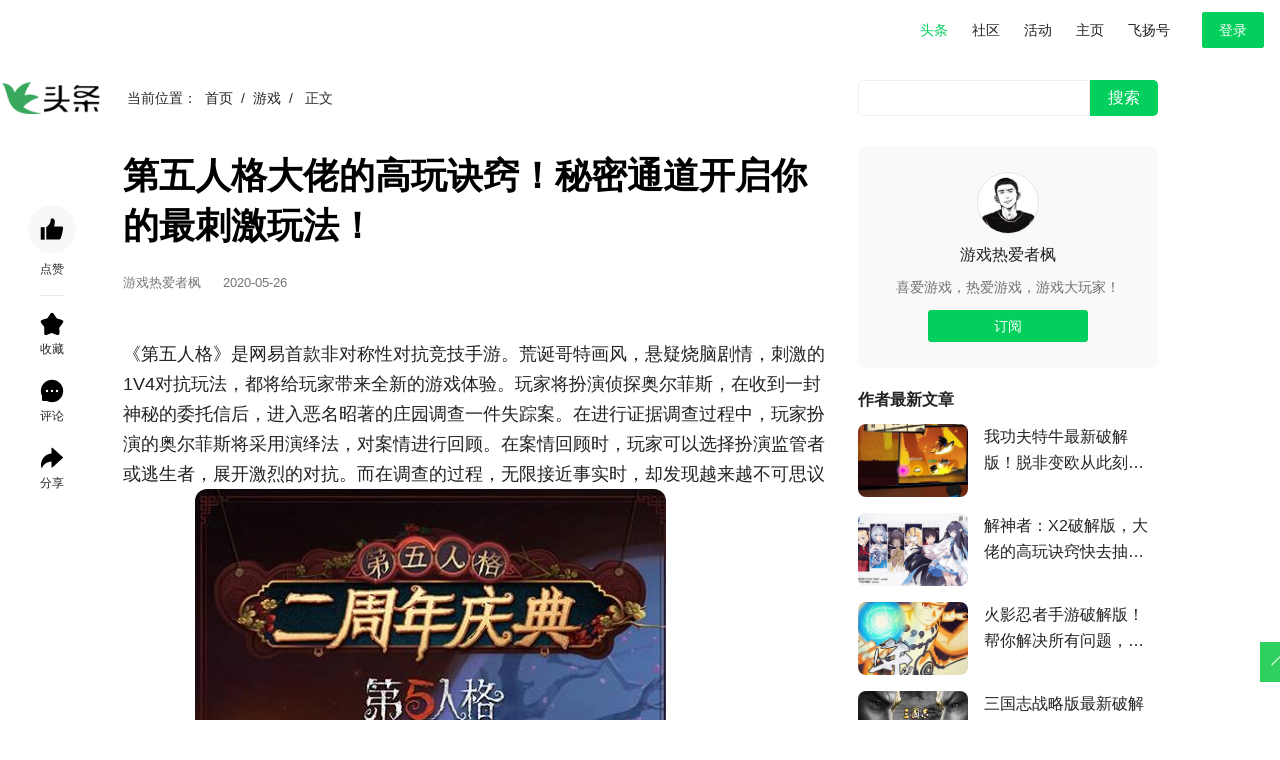

--- FILE ---
content_type: text/html; charset=utf-8
request_url: http://toutiao.feiyang.com/details?id=75400
body_size: 65048
content:
<!DOCTYPE html>
<html xmlns:wb="http://open.weibo.com/wb">
	<head>
		<meta charset="UTF-8">
		<title>第五人格大佬的高玩诀窍！秘密通道开启你的最刺激玩法！ 飞扬头条_飞扬</title>
		<meta name="keywords" content="第五人格大佬的高玩诀窍！秘密通道开启你的最刺激玩法！">
		<meta name="description" content="《第五人格》是网易首款非对称性对抗竞技手游。荒诞哥特画风，悬疑烧脑剧情，刺激的1V4对抗玩法，都将给玩家带来全新的游戏体验。玩家将扮演侦探奥尔菲斯，在收到一封神秘的委托信后，进入恶名昭著的庄园调查一件...">
		<link rel="shortcut icon" href="http://www.feiyang.com/favicon.ico" type="image/x-icon">
<meta http-equiv="Content-Type" content="text/html; charset=utf-8">
<meta http-equiv="X-UA-Compatible" content="IE=edge,chrome=1">
<script type="text/javascript" src="/Public/Common/jquery-1.10.2.min.js?v20230509" charset="utf-8"></script>
<script>
	var ROOT='';
	var CONTROLLER='/News/Details';
	var MODULE = "/News";
	var COMMON = "/Public/Common";
	var _U={
		id:"",
		islogin:function(t){
			return _U.id=="" ? (t ? QuickLogin._show() : !1):!0;
		}
	}
</script>
<link rel="stylesheet" type="text/css" href="/Public/News/v2/css/common.css??v20230509" />
<script type="text/javascript" src="/Public/News/v2/js/common.js?v20230509" charset="utf-8"></script>
<script>
var _hmt = _hmt || [];
(function() {
  var hm = document.createElement("script");
  hm.src = "https://hm.baidu.com/hm.js?12dd1c9b115e38ed6080636924290264";
  var s = document.getElementsByTagName("script")[0];
  s.parentNode.insertBefore(hm, s);
})();
</script>



		<link rel="stylesheet" type="text/css" href="/Public/News/css/core.css?v20230509"/>
		<link rel="stylesheet" type="text/css" href="/Public/News/css/ndetail_core.css?v20230509"/>
		<link rel="stylesheet" type="text/css" href="/Public/News/v2/css/details.css?v20230509"/>
		<link href="/Public/News/css/video-js.min.css?v20230509" rel="stylesheet" type="text/css">
		<script src="/Public/News/js/video.min.js?v20230509"></script>
		<script src="/Public/News/v2/js/jquery.pin.js?v20230509"></script>
		<script src="https://tjs.sjs.sinajs.cn/open/api/js/wb.js?v20230509" type="text/javascript" charset="utf-8"></script>
		<script>
    		videojs.options.flash.swf = "video-js.swf";
		</script>
		<style>
			.header .middlebar .middlebar-inner{ width: 1120px!important;}
			.middlebar-inner .s-right-wsearch{ width: 300px!important;}
			.middlebar-inner .s-right .wsearch .input-text{ width: 235px;}
			.navbar-inner{width: 823px !important;}
			/*.snsbox-fixed{ position: fixed; top: 0;}*/
			.confirm-dialog{border: 1px solid #eee;z-index: 9999;}
			.report-confirm-header{padding-bottom: 8px;}
			.vote-ciHozqAA {border: solid 1px #03cf5d;padding: 6px 36px;padding-right: 10px;color: #03cf5d;float: left;background: url(/Public/News/img/ndetail_z.png) no-repeat 12px 6px;height: 16px;line-height: 16px;cursor: pointer;font-size: 14px;}
		</style>
			<style>
			.details .n-search .n-search-input {
				background: #f7f8f9;
			}
		</style>
		<script>
			$(function(){
				$("#header").addClass("header-fixed");
				$("#header-fixed-empty").show();
				var sTop = $("#J_snsbox").offset().top;
				$(window).scroll(function(){
		            if ($(window).scrollTop()>sTop){
		                $("#J_snsbox").addClass("snsbox-fixed");
		            }
		            else
		            {
		                $("#J_snsbox").removeClass("snsbox-fixed");
		            }
		        });
			});
			$(function() {

				//二维码
				$.getScript(COMMON + "/jquery.qrcode.min.js", function() {
					_bdshare.qrCode({
						obj: ".js-c-qrcode",
						w: 100,
						h: 100
					});
				});

				// 复制
				(new	ClipboardJS('.J_copy')).on('success', function (e) {
				layer.msg('链接复制成功')
      }).on('error', function (e) {
				layer.msg('链接复制成功')
			});
			// 微博分享
				$(".-mob-share-weibo").click(function() {

					var pic= "";
					$(".article-content img").each(function(index, el) {
						pic +=$(el).attr("src")+"||";
					});
					var o = $(this).parent().parent().parent().data();
					wb_url = encodeURIComponent(o.url || ""),
					wb_desc = "",
					wb_title=encodeURIComponent(o.text);
					// wb_title=encodeURIComponent(wb_title.substring(0, 300));
					wb_appkey = "1244063878",//你的app key
		            wb_ralateUid = "",//微博id，获得你的用户名
		            wb_pic = pic,
		            wb_language = "zh_cn";
		            searchPic=true;
		            var iTop = (window.screen.availHeight+80-540)/2;       //获得窗口的垂直位置;
  					var iLeft = (window.screen.availWidth-650)/2;
		            var share_url="http://service.weibo.com/share/share.php?url="+wb_url+"&title="+wb_title+"&appkey="+wb_appkey+"&pic="+wb_pic+"&ralateUid="+wb_ralateUid+"&language="+wb_language+"&searchPic=false";
					window.open(share_url, "分享到微博-微博-随时随地分享身边的新鲜事", "height=540,width=650,left="+iLeft+",top="+iTop+",toolbar=no,menubar=no,scrollbars=no,resizable=no,location=no,status=no");
					return false;
				});

				// qq空间分享
				$(".-mob-share-qzone").click(function() {
					o = $(this).parent().parent().parent().data();
					wb_url = encodeURIComponent(o.url || ""),
					wb_desc = encodeURIComponent(o.desc|| ""),
					wb_title=encodeURIComponent(o.text);
		            wb_pic = o.pic,
		            wb_language = "zh_cn";
		            searchPic=true;
		            var iTop = (window.screen.availHeight+80-540)/2;       //获得窗口的垂直位置;
  					var iLeft = (window.screen.availWidth-650)/2;
		            var share_url="https://sns.qzone.qq.com/cgi-bin/qzshare/cgi_qzshare_onekey?url="+wb_url+"&title="+wb_title+"&pics="+wb_pic+ "&summary="+""+"&desc="+"";
					window.open(share_url, "分享到QQ空间", "height=540,width=650,left="+iLeft+",top="+iTop+",toolbar=no,menubar=no,scrollbars=no,resizable=no,location=no,status=no");
					return false;
				});
			});
		</script>
		<style>


		</style>
	</head>

	<body class="details">
		<div class="s-wrap">
			<style>
	.new-header-holder {
		width: 100%;
		height: 60px;
	}

	.new-header {
		height: 60px;
		background: #ffffff;
		color: #909090;
		z-index: 9998;
	}

	.new-header .new-header-inner {
		display: flex;
		align-items: center;
		padding: 0 16px;

	}



	.new-header .nav-list {
		display: flex;
	}

	.new-header .nav-list li {
		margin: 0;
		height: 100%;
		display: flex;
		justify-content: center;
		align-items: center;
		cursor: pointer;
	}

	.new-header .nav-list li a {
		position: relative;
		height: 60px;
		line-height: 60px;
		padding: 0 12px;
		font-size: 14px;
		text-decoration: none;
		color: #222;

	}


	.new-header .nav-list li a:visited {
		color: #222;
	}

	.new-header .nav-list li a:hover,
	.new-header .nav-list li.nav-item.active a {
		color: #03cf5d;
	}


	.new-header .nav-right {
		display: flex;
		align-items: center;

	}


	.new-header .nav-right .mp-btn {
		font-size: 14px;
		color: #222;
		padding: 0 12px;
		height: 36px;
		line-height: 36px;
		border-radius: 4px;
		text-decoration: none;
		display: flex;
		align-items: center;
		text-indent: 4px;
	}

	.new-header .nav-right .mp-btn:hover {
		color: #03cf5d;
	}


	.new-header .nav-right .un-login-menu {
		border: 1px solid #03cf5d;
		height: 34px;
		display: inline-block;
		margin-left: 20px;
		border-radius: 2px;
		background: #03cf5d;
		line-height: 34px;
		box-sizing: content-box;
	}

	.new-header .nav-right .un-login-menu .sperate {
		width: 1px;
		height: 12px;
		display: inline-block;
		margin: 0 8px;
		background: rgba(3, 207, 93, 0.48);
	}

	.new-header .nav-right .un-login-menu a {
		color: #fff;
		line-height: 34px;
		display: block;
		font-size: 15px;
		font-size: 14px;
		padding: 0 16px;

	}

	.new-header .nav-right .un-login-menu a:hover {
		text-decoration: none;
	}

	.new-header .nav-right .user .head-img {
		display: flex;
		align-items: center;
		width: 36px;
		height: 60px;
	}

	.new-header .nav-right .user .head-img img {
		width: 36px;
		height: 36px;
		border-radius: 36px;
		object-fit: cover;
		background: #f7f8f9;
		border: 1px solid #f7f8f9;
	}

	.user-box .new-top-tn {
		position: relative;
		padding: 0 10px;
		margin-left: 14px;
	}



	.user-tx .user-tx-info {
		position: absolute;
		top: 60px;
		right: -1px;
		display: none;
		width: 266px;
		background: #fff;
		border-radius: 4px;
		padding: 20px;
		z-index: 999;
		box-sizing: border-box;
		cursor: auto;
		box-shadow: 0 0 24px rgba(81, 87, 103, .16);

	}

	.user-tx:hover .user-tx-info {
		display: block
	}

	.user-tx .user-tx-info .info-inner {
		padding: 0 0
	}

	.user-tx .user-tx-info .info-inner .info-hd {
		border-bottom: 1px dotted #f0f0f0;
		padding-bottom: 12px
	}

	.user-tx .user-tx-info .info-hd .img {
		display: inline-block;
		padding: 0 10px
	}

	.user-tx .user-tx-info .info-hd .img a {
		display: block;
		height: 40px;
		padding: 0;
		margin: 0;
		width: 40px
	}

	.user-tx .user-tx-info .info-hd .img img {
		width: 100%;
		height: 100%;
		border-radius: 50%;
		vertical-align: middle;
		object-fit: cover;
	}

	.user-tx .user-tx-info .info-hd .name {
		display: inline-block;
		vertical-align: middle;
		width: 160px;
		line-height: 20px
	}

	.user-tx .user-tx-info .info-hd .name .t {
		font-size: 16px;
		height: 24px;
		line-height: 24px;
		overflow: hidden;
		white-space: nowrap;
		text-overflow: ellipsis;
		color: #222;
	}

	.user-tx .user-tx-info .info-hd .name .g {
		color: #8691a7;
		font-size: 12px;
		margin-top: 3px
	}

	.user-tx .user-tx-info .info-bd {
		padding: 12px 0 12px;
		overflow: hidden
	}


	.user-tx .user-tx-info .info-bd a {
		width: 50%;
		box-sizing: border-box;
		padding-left: 10px;
		float: left;
		line-height: 40px;
		margin: 0;
		display: flex;
		align-items: center;
		border-radius: 4px;
		color: #333;

	}

	.user-tx .user-tx-info .info-bd a span {
		font-size: 14px;
		display: block;
		margin-left: 6px;
	}

	.user-tx .user-tx-info .info-bd a:hover {
		/* color: #03cf5d; */
		background: #fafafa;
		text-decoration: none;
	}

	.user-tx .user-tx-info .info-bd-bottom {
		display: flex;
		justify-content: space-between;
		align-items: center;
		padding: 12px 0 0;
		border-top: 1px solid #f0f0f0;
	}

	.user-tx .user-tx-info .info-bd-bottom a {
		color: #8c8c8c;
		font-size: 12px;

	}

	.user-tx .user-tx-info .info-bd-bottom a:hover {
		color: #03cf5d;
		text-decoration: none;
	}
</style>


<div class="new-header">
	<div class="new-header-inner">

		<!-- <nav class="nav">
			<ul class="nav-list">
				<li class="nav-item"><a href="http://www.feiyang.com/">首页</a></li>
				<li class="nav-item active"><a href="http://news.feiyang.com/">头条</a></li>
				<li class="nav-item "><a href="http://read.feiyang.com/">阅读</a></li>
			<li class="nav-item "><a href="http://pvs.feiyang.com/">探店</a></li>
				<li class="nav-item"><a href="http://community.feiyang.com/">社区</a></li>
				<li class="nav-item"><a href="http://huodong.feiyang.com/">活动</a></li>
				<li class="nav-item"><a href="http://homepage.feiyang.com">主页</a>
				</li>
				<li class="nav-item" style="display: none;">
					<a href="http://www.feiyang.com/download">
						<span><i class="iconindex icon-app"></i>APP下载</span>
					</a>
				</li>

			</ul>
		</nav> -->
		<div style="flex: 1"></div>
		<div class="nav-right">
			<ul class="nav-list">
				<!-- <li class="nav-item"><a href="http://www.feiyang.com/">首页</a></li> -->
				<li class="nav-item active"><a href="http://toutiao.feiyang.com/">头条</a></li>
				<!-- <li class="nav-item "><a href="http://read.feiyang.com/">阅读</a></li> -->
				<li class="nav-item"><a href="http://community.feiyang.com/" target="_blank">社区</a></li>
				<li class="nav-item"><a href="http://huodong.feiyang.com/" target="_blank">活动</a></li>
				<li class="nav-item"><a href="http://homepage.feiyang.com" target="_blank">主页</a>
				<li class="nav-item"><a href="http://toutiao.feiyang.com/mp" target="_blank">飞扬号</a>


				</li>
				<li class="nav-item" style="display: none;">
					<a href="http://www.feiyang.com/download">
						<span><i class="iconindex icon-app"></i>APP下载</span>
					</a>
				</li>

			</ul>
			<!-- <a class="mp-btn" href="http://toutiao.feiyang.com/mp">会员中心</a> -->
			<!-- <a class="mp-btn" href="http://www.feiyang.com/download">
				<svg t="1697181572826" class="icon" viewBox="0 0 1024 1024" version="1.1"
					xmlns="http://www.w3.org/2000/svg" p-id="4085" width="18" height="18">
					<path
						d="M798.723234 174.782745c0-60.576657-49.106418-109.683075-109.683075-109.683075l-354.708628 0c-60.576657 0-109.683075 49.106418-109.683075 109.683075l0 673.980161c0 60.576657 49.106418 109.683075 109.683075 109.683075l354.708628 0c60.576657 0 109.683075-49.106418 109.683075-109.683075L798.723234 174.782745zM264.557398 237.015112l494.256894 0 0 529.049305-494.256894 0L264.557398 237.015112zM334.356091 105.008612 689.016623 105.008612c38.548968 0 69.798692 31.249725 69.798692 69.798692l0 22.298865-494.256894 0 0-22.298865C264.557398 136.25936 295.807123 105.008612 334.356091 105.008612zM689.016623 918.53704 334.356091 918.53704c-38.548968 0-69.798692-31.249725-69.798692-69.798692l0-43.788296 494.256894 0 0 43.788296C758.814292 887.287315 727.564567 918.53704 689.016623 918.53704z"
						fill="#6c6c6c" p-id="4086"></path>
					<path
						d="M513.173732 829.943282c-16.70752 0-30.30112 13.5936-30.30112 30.30112 0 16.70752 13.5936 30.30112 30.30112 30.30112s30.299073-13.5936 30.299073-30.30112C543.472805 843.536882 529.881253 829.943282 513.173732 829.943282z"
						fill="#6c6c6c" p-id="4087"></path>
				</svg>移动端</a>
			<a class="mp-btn" href="http://toutiao.feiyang.com/mp"><svg t="1697182135714" class="icon"
					viewBox="0 0 1024 1024" version="1.1" xmlns="http://www.w3.org/2000/svg" p-id="8691" width="20"
					height="20">
					<path
						d="M300.8 723.2c0 12.8 0 19.2 6.4 25.6 6.4 6.4 12.8 6.4 19.2 6.4h6.4l172.8-44.8 448-448c19.2-19.2 32-51.2 0-83.2l-64-64c-32-32-64-32-96 6.4l-448 435.2-44.8 166.4zM825.6 160c6.4-6.4 19.2-6.4 25.6 0l44.8 44.8c6.4 6.4 6.4 19.2 0 25.6l-44.8 44.8-70.4-70.4 44.8-44.8zM736 249.6l70.4 70.4-313.6 313.6-70.4-70.4L736 249.6zM384 608l64 64-83.2 19.2L384 608z m544-204.8c-25.6 0-38.4 12.8-38.4 25.6v409.6c0 19.2-19.2 38.4-38.4 38.4H166.4c-19.2 0-38.4-19.2-38.4-38.4V179.2c0-19.2 19.2-38.4 38.4-38.4h448c12.8 0 25.6-12.8 25.6-32s-12.8-32-32-32H160c-51.2 0-96 44.8-96 96v678.4c0 51.2 44.8 96 96 96h704c51.2 0 96-44.8 96-96v-416c0-19.2-12.8-32-32-32z"
						fill="#6c6c6c" p-id="8692"></path>
				</svg>创作中心</a> -->

			<div class="user">
				<div class="un-login-menu">
						<a href="javascript:;" onclick="QuickLogin._show()">登录</a>
						<!-- <span class="sperate"></span>
							<a href="http://www.feiyang.com/register">注册</a> -->
					</div>
								</div>
		</div>
	</div>
</div>
<!-- <div class="new-header-holder"></div> -->

<script>
	$(function(){
		$(".search-input").keydown(function(e){
			if(e.keyCode == 13){
				_search()
			}
		});
		$(".search-btn").click(function(e){
			_search();
		});

		function _search(){
			var k =$.trim($(".search-input").val());
			location.href = "http://search.feiyang.com/Index/news?keyword="+k;
		}
	})
</script>

			<div class="s-box container pin-box" style="padding-top: 20px;">
								<div class="s-left">
					<div class="article-side fl">
						<style>
							.side-logo {
								margin-top: -123px;
    position: absolute;
							}

						</style>
						<div class="side-logo">
							<a href="/">
								<img src="/logo.png" alt="" style="height: 32px;">
							</a>
						</div>
						<div class="side-button side-button-like unpraised"
							onclick="_praise.operate(this,75400)">
							<div class="icon">
								<svg t="1697527794605" class="svg-icon" viewBox="0 0 1024 1024" version="1.1" xmlns="http://www.w3.org/2000/svg" p-id="2113" width="24" height="24"><path d="M866 404L602 404C626 278 674 122 572 74 464 26 458 92 446 200c-12 114-180 234-180 234l0 528 570 0c78-36 126-354 150-468C1010 380 866 404 866 404z" p-id="2114"></path><path d="M32 434l168 0 0 534-168 0 0-534Z" p-id="2115"></path></svg>
							</div>
							<span>点赞</span>
						</div>
						<div class="side-divder"></div>	
						<div class="side-button uncollected" 
							onclick="_collect.home_operate(this,75400)">
							<div class="icon">
								<svg t="1697527840537" class="svg-icon" viewBox="0 0 1025 1024" version="1.1" xmlns="http://www.w3.org/2000/svg" p-id="2267" width="24" height="24"><path d="M992 392a96.6 96.6 0 0 0-67.8-60l-202.2-54.6L585.8 78.8A94.8 94.8 0 0 0 512 32a87 87 0 0 0-73.8 48.6l-112.8 180-151.2 46.2L100.4 332a91.2 91.2 0 0 0-64.2 53.4 108 108 0 0 0 18.6 91.2l132 167.4-7.2 240a110.4 110.4 0 0 0 16.8 83.4 60 60 0 0 0 46.8 19.8 170.4 170.4 0 0 0 57-12.6l195-79.2 221.4 82.2a132.6 132.6 0 0 0 40.2 7.2c27.6 0 73.8-12.6 77.4-97.2l-12-216 143.4-192.6A100.2 100.2 0 0 0 992 392" p-id="2268"></path></svg>		</div>
							<span>收藏							</span>
						</div>
						<div class="side-button J_comment_btn">
							<div class="icon">
								<svg t="1697527849603" class="svg-icon" viewBox="0 0 1024 1024" version="1.1" xmlns="http://www.w3.org/2000/svg" p-id="2416" width="24" height="24"><path d="M951.78903679 326.83045973a477.3508736 477.3508736 0 0 0-102.52136319-152.8566528 472.6177184 472.6177184 0 0 0-152.52290348-102.7337472 473.4976 473.4976 0 0 0-184.77511039-37.1067264h-2.1238528A474.68088853 474.68088853 0 0 0 173.0332448 175.3694816a474.68088853 474.68088853 0 0 0-101.33807468 152.3105184 479.89949652 479.89949652 0 0 0-36.46957012 186.56521493c0.30340693 74.03140693 18.0224 147.5166816 51.09380693 213.23472534v162.11057813c0 27.0942816 21.96669654 49.06097813 48.96995626 49.06097812h161.89819201a477.56325973 477.56325973 0 0 0 212.80995627 51.21517015h2.24521493c63.77623681 0 125.54998507-12.37902187 183.77386667-36.59093334a472.76942187 472.76942187 0 0 0 152.00711039-101.55045973 474.43816319 474.43816319 0 0 0 102.73374827-151.46097708 478.5948448 478.5948448 0 0 0 38.16865173-186.14044479 479.83881493 479.83881493 0 0 0-37.10672533-187.293392z m-652.69001492 236.35437015a51.18482988 51.18482988 0 0 1 0-102.40000002 51.18482988 51.18482988 0 0 1 0 102.4z m212.90097813-2e-8a51.18482988 51.18482988 0 0 1 0-102.4 51.18482988 51.18482988 0 0 1 0 102.4z m212.90097813 0a51.18482988 51.18482988 0 0 1 0-102.4 51.18482988 51.18482988 0 0 1 0 102.4z" p-id="2417"></path></svg>			</div>
							<span>评论</span>
						</div>
						<div class="side-button">
							<div class="icon">
								<svg t="1697527863052" class="svg-icon" viewBox="0 0 1024 1024" version="1.1" xmlns="http://www.w3.org/2000/svg" p-id="2569" width="24" height="24"><path d="M517.55098011 70.13093706c5.60621417 0 11.01910977 2.09887762 15.18924863 5.88238191L974.02933982 477.478979c8.47836223 7.73270818 9.77635303 20.43644462 3.47971888 29.71569494l-1.87794395 2.43027941c-0.35901819 0.38663585-147.99851899 134.74244708-442.94611879 403.09505394a22.50770585 22.50770585 0 0 1-31.9250407-1.60177623 22.83910764 22.83910764 0 0 1-5.85476421-15.27209906v-232.89261323c-20.98878007 0.55233676-41.64615966 2.54074755-61.80643525 5.93761598l-6.07570048 1.04943816c-167.08174002 30.48896537-301.38231846 127.25829025-346.03870939 289.89372239l-3.39686843-7.37369C64.3314056 922.52397669 42.51411973 860.91085873 42.51411973 799.4358253c0-256.39452446 200.55332158-465.61952553 452.4186877-477.52237256V92.88719295c0-12.56565193 10.13537121-22.75625718 22.64578907-22.75625589z" p-id="2570"></path></svg>			</div>
							<span>分享</span>
							<div id="J_snsbox" class="f-share-box">
									<aside class="c-social-bar c-social-bar--vertical c-social-bar--colored c-social-bar--sqaured c-social-bar--left js-social-bar" data-url="http://toutiao.feiyang.com/details?id=75400" data-text="第五人格大佬的高玩诀窍！秘密通道开启你的最刺激玩法！ 《第五人格》是网易首款非对称性对抗竞技手游。荒诞哥特画风，悬疑烧脑剧情，刺激的1V4对抗玩法，都将给玩家带来全新的游戏体验。玩家将扮演侦探奥尔菲斯，在收到一封神秘的委托信后，进入恶名昭著的庄园调查一件失踪案。在进行证据调查过程中，玩家扮演的奥尔菲斯将采用演绎法，对案情进行回顾。在案情回顾时，玩家可以..." data-desc="http://toutiao.feiyang.com" data-pic="http://img.toutiao.feiyang.com/202005/149192/article/crop/1590471746989719.jpg">
										<ul>
										<li><a class="c-social-bar__icon c-social-bar__icon--link share-box -mob-share-link J_copy"  
											data-clipboard-text="http://toutiao.feiyang.com/details/75400.html" href="javascript:;" title="复制链接">复制链接</a>
										</li><li><a class="c-social-bar__icon c-social-bar__icon--qzone share-box -mob-share-qzone" href="javascript:void(0);" title="分享到空间">分享到空间</a>
										</li><li><a class="c-social-bar__icon c-social-bar__icon--wechat share-box" href="javascript:void(0);" data-node="share"><span>分享到微信</span>
						<div class="wechat-qrcode">
							<div class="c-social-bar__icon--wechat__qrcode c-popup-qrcode" data-url="http://toutiao.feiyang.com/details?id=75400">
								<!-- <div class="c-popup-qrcode__title">分享到微信</div> -->
								<div class="js-c-qrcode">
								</div>
								<div class="c-popup-qrcode__hint">微信扫码分享</div>
							</div>
						</div>
					 </a>
					 <li>			<a class="c-social-bar__icon c-social-bar__icon--weibo share-box -mob-share-weibo" href="javascript:;" title="分享到微博">
						分享到微博</a></li></ul>
									</aside>
							</div>
						</div>
	
					</div>
<div class="index-middle">
					<div class="s-box">
						<div id="s_content" >
							

							<div class="article-main">
								<style>
									.crumbs {
										line-height: 36px;
										font-size: 14px;
										margin-bottom: 35px;
									}
									.crumbs span {
										padding:  0 4px;;
									}
				
								</style>
								<div class="crumbs">
									<span>当前位置： </span>
									<a href="/" target="_blank">首页</a>
									<span> / </span>
									<a href="/news_game/" target="_blank">游戏</a>
									<span> / </span>
									<span class="cur">正文</span>
								</div>
								<h1 class="article-title">第五人格大佬的高玩诀窍！秘密通道开启你的最刺激玩法！</h1>
								<div class="articleInfo">
									
									<!-- <span class="src"></span> -->
									<a class="pgc-link" target="_blank" href="http://homepage.feiyang.com/u/toutiao/114968">
										<span>游戏热爱者枫</span></a>
									&nbsp;&nbsp;&nbsp;

									<span class="time">2020-05-26									
<div id="J_snsbox" class="f-share-box">
                	<div class="f-share-box-title"><span>分享：</span></div>
                    <aside class="c-social-bar c-social-bar--vertical c-social-bar--colored c-social-bar--sqaured c-social-bar--left js-social-bar" data-url="http://toutiao.feiyang.com/details?id=75400" data-text="第五人格大佬的高玩诀窍！秘密通道开启你的最刺激玩法！ 《第五人格》是网易首款非对称性对抗竞技手游。荒诞哥特画风，悬疑烧脑剧情，刺激的1V4对抗玩法，都将给玩家带来全新的游戏体验。玩家将扮演侦探奥尔菲斯，在收到一封神秘的委托信后，进入恶名昭著的庄园调查一件失踪案。在进行证据调查过程中，玩家扮演的奥尔菲斯将采用演绎法，对案情进行回顾。在案情回顾时，玩家可以..." data-desc="http://toutiao.feiyang.com" data-pic="http://img.toutiao.feiyang.com/202005/149192/article/crop/1590471746989719.jpg">
                        <a class="c-social-bar__icon c-social-bar__icon--qzone share-box -mob-share-qzone" href="javascript:void(0);" title="分享到空间"></a>
                        <a class="c-social-bar__icon c-social-bar__icon--wechat share-box" href="javascript:void(0);" data-node="share">
							<div class="c-social-bar__icon c-social-bar__icon--wechat wechat-qrcode">
								<div class="c-social-bar__icon--wechat__qrcode c-popup-qrcode" data-url="http://toutiao.feiyang.com/details?id=75400">
									<!-- <div class="c-popup-qrcode__title">分享到微信</div> -->
									<div class="js-c-qrcode" style="padding-top: 10px;">
									</div>
									<div class="c-popup-qrcode__hint">使用微信扫一扫进行分享</div>
								</div>
							</div>
				 		</a>
              <a class="c-social-bar__icon c-social-bar__icon--weibo share-box -mob-share-weibo" href="javascript:;" title="分享到微博">
						</a>
                    </aside>
                </div>

								</span>
</span>

									<div class="top_click_num_box">
																													</div>
								</div>
								<div class="article-content">
									<div>
																		<p>								 											</p><p>《第五人格》是网易首款非对称性对抗竞技手游。荒诞哥特画风，悬疑烧脑剧情，刺激的1V4对抗玩法，都将给玩家带来全新的游戏体验。玩家将扮演侦探奥尔菲斯，在收到一封神秘的委托信后，进入恶名昭著的庄园调查一件失踪案。在进行证据调查过程中，玩家扮演的奥尔菲斯将采用演绎法，对案情进行回顾。在案情回顾时，玩家可以选择扮演监管者或逃生者，展开激烈的对抗。而在调查的过程，无限接近事实时，却发现越来越不可思议的真相。<img src="http://img.toutiao.feiyang.com/202005/149192/article/1590471746989719.jpg"/>国内游戏种类繁多，每个类型的游戏都是五花八门的，唯有第五人格算是我心中所爱。小编是一个微氪党，所以在游戏是打不赢土豪，肝也肝不赢大佬，为此我发愤图强去找了礼包码，整理一下发现礼包奖励挺多对实力提升很大，还意外的发现好多游戏的破解版！<img src="http://img.toutiao.feiyang.com/202005/149192/article/1590471746363366.jpg"/></p><p>众所周知玩游戏那是有多少礼包领多少礼包（土豪可以当我没说），不说别的单单让自己玩游戏轻松点就是很不错的，把这些礼包领完也不比微氪玩家充值送的奖励少。那么在什么地方可以领到第五人格的这些礼包呢？其实在（free8686.cōm）上面就有，小编看了基本都有，甚至花钱才有的礼包都有。甚至还有第五人格破解版让你当土豪大佬，小编也是就此开始我的大佬之路！<img src="http://img.toutiao.feiyang.com/202005/149192/article/1590471746425420.jpg"/></p><p>看到这里大家也了解了第五人格礼包的出处，还有大佬们为什么这么强的原因了。下面就给大家看看第五人格玩家的攻略评论和晒图，大家多学习下高玩的游戏经验提升自己，在结合礼包和破解版成就自己的大佬之路吧！小编祝大家玩的开心（玩游戏最重要的就是开心）！<img src="http://img.toutiao.feiyang.com/202005/149192/article/1590471746565444.jpg"/>虽然说二三阶的人都挺菜的，也没什么技巧，但是乱跑也可以绕你几十秒，像什么咒术师，祭祀之类的，修机速度又特别快，砍到一个人单刀，基本上就只剩三台机了，守尸的话就直接开大门，不守的话就被救了，单刀屠夫基本上就没法玩了，虽然也只是玩家的原因（这里我觉得改得最过分的是杰克了，以前是有雾区的，然后雾刃可以穿透很多地方，在无敌房那一块不虚任何求生者，但是现在这雾什么地方都穿不过去，那么低的板子都可以打断了）那个，如果要削角色，能不能提前吱一声？突然被改了，但是没有信息通知，真的很难受。<img src="http://img.toutiao.feiyang.com/202005/149192/article/1590471746814333.jpg"/>随着我对游戏的理解，我觉得这个游戏真的很好玩很好玩，但是可能你们没有或者不太在意这个游戏最大的短板，或者是和王者荣耀和平精英的差距，1.那就是玩的人知道的人不多，就像我附近的人就我一个人在玩，其他人基本上都没听过这个游戏，所以我想说的是第五人格官方可以添加一些活动啊，比如邀请一个好友实名注册玩游戏然后送一个金皮什么的活动，就是比如而已，推广，通过其他的途径让这款游戏让更多人知道，还有2.游戏上可以再略微调整一点点画风，可能会使这个游戏更能覆盖每个年龄段，画风过于卡通感觉不是非常好，可以将人物刻画的更好一点。<img src="http://img.toutiao.feiyang.com/202005/149192/article/1590471906582870.jpg" title="1590471906582870.jpg" alt="5.jpg"/></p><p><br/></p><p>								</p>
									</div>
								</div>
								<div class="tips" style="padding: 25px 0;font-size: 14px;color: #666">该文章系用户自行发布，若有版权纠纷请联系上善公司下架与删除。</div>
								<div class="s-box article-actions">
									<div class="actionBox">
										<!-- <a href="/complain/" target="_blank" class="areport"><i class="y-icon icon-report"></i><span>举报</span></a> -->
									</div>
									<div class="bottom_author_info" style="display: none;">
    									<a class="" href="http://homepage.feiyang.com/u/toutiao/114968" target="_blank" rel="noopener noreferrer">
    										<img class="author_img" src="http://img.toutiao.feiyang.com/0/article/20200512/5eba0f18384f6.jpg" alt="游戏热爱者枫" onerror="this.src='/Public/News/img/default/default_img.jpg'">
    									</a>
    									<div class="author_info_box">
    										<div class="name_intro">
    											<a class="name" href="http://homepage.feiyang.com/u/toutiao/114968" title="游戏热爱者枫" target="_blank" rel="noopener noreferrer">游戏热爱者枫</a>
    											<span class="intro" title="喜爱游戏，热爱游戏，游戏大玩家！">喜爱游戏，热爱游戏，游戏大玩家！</span>
    										</div>
    										<div class="parise_fans">
    											<span>共发表了131篇文章</span>
    											<span>获得45个粉丝</span>
											</div>
										</div>
										<div riot-tag="subscribe" class="pgc-subscribe">
							            	<div class="subscribe">
							            		<div class="article-unsubscribe left-arrow" onclick="_subscribe.operate(this,114968)">
							            			订阅
							            		</div>
							            		<!-- <div class="article-unsubscribe left-arrow" onclick="_subscribe.operate(this,149192)">
							            			+订阅
							            		</div> -->
							            	</div>
							            </div>

									</div>
								</div>
								<!--评论-->
<link rel="stylesheet" type="text/css" href="/Public/Common/comment/css/comment.css?12041702">
<script type="text/javascript" src="/Public/Common/comment/comment.js?12041702" charset="utf-8"></script>
<script type="text/javascript" src="/Public/News/js/layer.js" charset="utf-8"></script>
<script>
	$(function() {
		CommentMethod.init({
			id: '75400'
		});
	});
</script>
 <div class="mainComment np-frame">
<div id="top_reply">
        <style>
    .avatar-wrap {
        float: left;
        display: block;
        width: 30px;
        height: 30px;
        border: 1px solid #e8e8e8;
        margin-top: 2px;
        border-radius: 50%;
        overflow: hidden;
    }
    .np-avatar {
        width: 30px;
        height: 30px;
    }
    </style>
    <div class="out" id="commentArea">
        <div class="avatar-wrap">
            <img width="35" height="35" src="/Public/News/img/default/default_img.jpg" class="np-avatar">                    </div>
        <div style="" id="np-reply-box" class="np-reply-box blueLight -np-reply-box-active">
            <div class="np-reply-box-content textarea">
                <textarea id="top_textarea" accesskey="u" name="content" autocomplete="off" tabindex="1" placeholder="写下您的评论..."></textarea>
                                </div>
            <div id="p_login_btn" class="commtSub np-reply-box-footer">
                <div class="submitBtn">
                	<a id="top_post_login_btn" class="np-btn np-btn-submit np-btn-disabled" href="javascript:void(0)" hidefocus="true">评论</a>
                    	                    <span class="np-tip-error" style="display: none;"></span>
                </div>
            </div>
        </div>
    </div>
</div>

<!-- 新闻评论部分 -->
<div id="content">
    <ul class="np-nav-tab">
        <li class="np-active" id="myAllComment">全部评论</li>
 <!--                <li id="myCowComment">我的牛评 <span class="np-tip-num" id="popMsg"></span></li> -->
        <!---->
    </ul>
    <div id="tab1_allComments">
        <!--页卡一 全部评论-->
        <div class="np-order np-btngroup" id="order">
            <a class="np-active" href="javascript:void(0)" data-sort="time" hidefocus="true">时间</a>
            <a href="javascript:void(0)" data-sort="quality" hidefocus="true">热度</a>
        </div>
        <!--推荐评论-->
        <div id="allComments">
            <ul class="post-list np-comment-list">

            </ul>
            <div class="tipInfo" style="display: none;">
             	暂无评论</div>
             	<script>
            $('#top_post_pl_btn').click(function(){
                if($(this).hasClass('np-btn-disabled')){
                    return;
                }
            	$('.tipInfo').hide();
            });
            </script>

            <!--loadding图标-->
        </div>
        <!-- 全部评论 -->
        <div class="np-load-more" id="loadMore" style="display: block;">
			<p class="loading-more">正在加载…</p>
			<p class="click-more">加载更多</p>
			<p class="no-more">没有更多了</p>
        </div>
    </div>
</div>
<!-- 新闻评论部分 -->
 </div>
 <!-- //评论 -->
							</div>

						</div>
					</div>
					<div class="s-box" style="margin-top: 30px; display: none;">
						<div class="index-middle">
							<h2 class="relatedChannel-header">相关推荐</h2>
							<div id="J_cut_line" class="index-cut-line"></div>
							<div class="feedBox">
								<div class="relatedFeed">
									<ul>
																			<li class="item">
											<div class="item-inner s-box">
												<div class="lbox">
													<a class="img-wrap" target="_blank" href="/details/156201.html"><img alt="" src="http://img.toutiao.feiyang.com/202305/153354/article/crop/1684919881782437.jpg"></a>
												</div>
												<div class="normal rbox ">
													<div class="rbox-inner">
														<div class="title-box"><a class="link title" target="_blank" href="/details/156201.html">言者议事，行者立史 </a></div>
														<div class="s-box footer">
															<div class="s-left">
																<div class="s-left">
																	<a class="lbtn media-avatar" target="_blank" href="http://homepage.feiyang.com/u/toutiao/119600"><img alt="" src="http://www.feiyang.com/Public/Home/img/default_img.jpg" onerror="this.src='/Public/News/img/default/default_img.jpg'"></a>
																	<a class="lbtn source" target="_blank" href="http://homepage.feiyang.com/u/toutiao/119600">&nbsp;LOL小夏菌&nbsp;</a>
																</div>
																<!-- <a class="lbtn comment" target="_blank" href="/details/156201.html">⋅&nbsp;0阅读&nbsp;</a> -->
																<span class="lbtn">⋅&nbsp;05月24日  17:18</span>
															</div>
															<!-- <div class="s-right">
																<span class="dislike">不感兴趣<i class="y-icon icon-dislikenewfeed">X</i></span>
															</div> -->
														</div>
													</div>
												</div>

											</div>
										</li>										<li class="item">
											<div class="item-inner s-box">
												<div class="lbox">
													<a class="img-wrap" target="_blank" href="/details/80970.html"><img alt="" src="http://img.toutiao.feiyang.com/202007/149192/article/crop/1593681090154495.jpg"></a>
												</div>
												<div class="normal rbox ">
													<div class="rbox-inner">
														<div class="title-box"><a class="link title" target="_blank" href="/details/80970.html">崩坏3你也可以成为大佬般的存在！这样的破解版本你知道了吗？ </a></div>
														<div class="s-box footer">
															<div class="s-left">
																<div class="s-left">
																	<a class="lbtn media-avatar" target="_blank" href="http://homepage.feiyang.com/u/toutiao/114968"><img alt="" src="http://img.toutiao.feiyang.com/0/article/20200512/5eba0f18384f6.jpg" onerror="this.src='/Public/News/img/default/default_img.jpg'"></a>
																	<a class="lbtn source" target="_blank" href="http://homepage.feiyang.com/u/toutiao/114968">&nbsp;用户15891114887834&nbsp;</a>
																</div>
																<!-- <a class="lbtn comment" target="_blank" href="/details/80970.html">⋅&nbsp;0阅读&nbsp;</a> -->
																<span class="lbtn">⋅&nbsp;07月02日  17:16</span>
															</div>
															<!-- <div class="s-right">
																<span class="dislike">不感兴趣<i class="y-icon icon-dislikenewfeed">X</i></span>
															</div> -->
														</div>
													</div>
												</div>

											</div>
										</li>										<li class="item">
											<div class="item-inner s-box">
												<div class="lbox">
													<a class="img-wrap" target="_blank" href="/details/156586.html"><img alt="" src="http://img.toutiao.feiyang.com/202305/153378/article/crop/1685247634608134.png"></a>
												</div>
												<div class="normal rbox ">
													<div class="rbox-inner">
														<div class="title-box"><a class="link title" target="_blank" href="/details/156586.html">暴雪宣布《暗黑破坏神4》评测解禁时间，无剧透评测将于6月1日 </a></div>
														<div class="s-box footer">
															<div class="s-left">
																<div class="s-left">
																	<a class="lbtn media-avatar" target="_blank" href="http://homepage.feiyang.com/u/toutiao/119624"><img alt="" src="http://www.feiyang.com/Public/Home/img/default_img.jpg" onerror="this.src='/Public/News/img/default/default_img.jpg'"></a>
																	<a class="lbtn source" target="_blank" href="http://homepage.feiyang.com/u/toutiao/119624">&nbsp;精彩每一天&nbsp;</a>
																</div>
																<!-- <a class="lbtn comment" target="_blank" href="/details/156586.html">⋅&nbsp;0阅读&nbsp;</a> -->
																<span class="lbtn">⋅&nbsp;05月28日  12:20</span>
															</div>
															<!-- <div class="s-right">
																<span class="dislike">不感兴趣<i class="y-icon icon-dislikenewfeed">X</i></span>
															</div> -->
														</div>
													</div>
												</div>

											</div>
										</li>										<li class="item">
											<div class="item-inner s-box">
												<div class="lbox">
													<a class="img-wrap" target="_blank" href="/details/153999.html"><img alt="" src="http://img.toutiao.feiyang.com/202203/42072/article/bc54d0c46fb847a1b37156fa4cb7e29b.png"></a>
												</div>
												<div class="normal rbox ">
													<div class="rbox-inner">
														<div class="title-box"><a class="link title" target="_blank" href="/details/153999.html">LPL赛程确定！FPX落入死亡半区，首轮就要和EDG对抗 </a></div>
														<div class="s-box footer">
															<div class="s-left">
																<div class="s-left">
																	<a class="lbtn media-avatar" target="_blank" href="http://homepage.feiyang.com/u/toutiao/93034"><img alt="" src="http://img.toutiao.feiyang.com/201801/head/12/796180112085400.jpg" onerror="this.src='/Public/News/img/default/default_img.jpg'"></a>
																	<a class="lbtn source" target="_blank" href="http://homepage.feiyang.com/u/toutiao/93034">&nbsp;心之所属&nbsp;</a>
																</div>
																<!-- <a class="lbtn comment" target="_blank" href="/details/153999.html">⋅&nbsp;0阅读&nbsp;</a> -->
																<span class="lbtn">⋅&nbsp;03月25日  16:36</span>
															</div>
															<!-- <div class="s-right">
																<span class="dislike">不感兴趣<i class="y-icon icon-dislikenewfeed">X</i></span>
															</div> -->
														</div>
													</div>
												</div>

											</div>
										</li>										<li class="item">
											<div class="item-inner s-box">
												<div class="lbox">
													<a class="img-wrap" target="_blank" href="/details/155517.html"><img alt="" src="http://img.toutiao.feiyang.com/202304/153378/article/crop/1682868695714892.png"></a>
												</div>
												<div class="normal rbox ">
													<div class="rbox-inner">
														<div class="title-box"><a class="link title" target="_blank" href="/details/155517.html">&quot;幻星粉与玛莎拉蒂联动，和平精英重磅推出三款精美跑车皮肤&quot; </a></div>
														<div class="s-box footer">
															<div class="s-left">
																<div class="s-left">
																	<a class="lbtn media-avatar" target="_blank" href="http://homepage.feiyang.com/u/toutiao/119624"><img alt="" src="http://www.feiyang.com/Public/Home/img/default_img.jpg" onerror="this.src='/Public/News/img/default/default_img.jpg'"></a>
																	<a class="lbtn source" target="_blank" href="http://homepage.feiyang.com/u/toutiao/119624">&nbsp;精彩每一天&nbsp;</a>
																</div>
																<!-- <a class="lbtn comment" target="_blank" href="/details/155517.html">⋅&nbsp;0阅读&nbsp;</a> -->
																<span class="lbtn">⋅&nbsp;04月30日  23:32</span>
															</div>
															<!-- <div class="s-right">
																<span class="dislike">不感兴趣<i class="y-icon icon-dislikenewfeed">X</i></span>
															</div> -->
														</div>
													</div>
												</div>

											</div>
										</li>									</ul>
								</div>
							</div>
						</div>

					</div>
					</div>
				</div>
			
				<div id="s_rindex" class="s-right index-right">
					<style>
						
	.right-search {
		margin: 0 0 30px;

	}

	.right-search-inner {
		overflow: hidden;
		width: 100%;
		margin: 0 auto;
	}

	.right-search .logo {
		display: block;
		line-height: 0;
		float: left;
		margin-left: 157px;
	}

	.right-search .logo img {}


	.right-search .search {
		position: relative;
		height: 36px;
	}

	.right-search .search .search-input {
		outline: none;
		height: 34px;
		line-height: 32px;
		padding: 0 12px;
		width: 100%;
		font-size: 14px;
		color: #86909c;
		background: none;
		border: 1px solid #eee;
		border-radius: 5px 0 0 5px;

		width: 206px;
		transition: width .3s;

	}

	.right-search .search .search-input:focus {
		border-color: #03cf5d;
	}

	.right-search .search button {
		position: absolute;
		right: 0;
		top: 0;
		width: 68px;
		height: 36px;
		line-height: 36px;
		background: #03cf5d;
		color: #fff;
		border: none;
		font-size: 16px;
		cursor: pointer;
		border-radius: 0 5px 5px 0;
	}

					</style>
					<div class="right-search">
						<div class="right-search-inner">
							<div class="search">
								<input type="text" name="keyword" class="search-input" value="" placeholder="" />
								<button class="search-btn">搜索</button>
							</div>
						</div>
					</div>
					<div class="touxiang">
						<div class="pgcInfo">
						<div class="pgc-head">
						  		<a class="pgc-link" target="_blank" href="http://homepage.feiyang.com/u/toutiao/114968">
						          	<img src="http://img.toutiao.feiyang.com/0/article/20200512/5eba0f18384f6.jpg" onerror="this.src='/Public/News/img/default/default_img.jpg'">
						         </a>
						  	</div>

						         <div class="pgc-username">
						            <a class="pgc-link" target="_blank" href="http://homepage.feiyang.com/u/toutiao/114968">游戏热爱者枫</a>

						        </div>
						         <div class="pgc-description" title="喜爱游戏，热爱游戏，游戏大玩家！">喜爱游戏，热爱游戏，游戏大玩家！</div>						        							    <div riot-tag="subscribe" class="pgc-subscribe">
						    	<div class="subscribe">
						    		<div class="article-unsubscribe" onclick="_subscribe.operate(this,114968)">
						    			订阅
						    		</div>
						    	</div>
						    </div>
						        	
						</div>
					</div>
										<div class="recent-list module">
						<div class="module-head">
							<div class="inner">作者最新文章</div>
						</div>

										
							<div class="module-content">

						<ul>
							<li class="item">
										<a class="lbox" target="_blank" href="/details/85400.html"><img alt="" src="http://img.toutiao.feiyang.com/202007/149192/article/crop/1596166013430433.jpg"></a>
																				<div class="rbox">
												<a target="_blank" title="我功夫特牛最新破解版！脱非变欧从此刻开始助你速成大佬！" href="/details/85400">我功夫特牛最新破解版！脱非变欧从此刻开始助你速成大佬！</a>
										</div>
								</li><li class="item">
										<a class="lbox" target="_blank" href="/details/85008.html"><img alt="" src="http://img.toutiao.feiyang.com/202007/149192/article/crop/1595992375558342.jpg"></a>
																				<div class="rbox">
												<a target="_blank" title="解神者：X2破解版，大佬的高玩诀窍快去抽取你的心仪的角色吧！" href="/details/85008">解神者：X2破解版，大佬的高玩诀窍快去抽取你的心仪的角色吧！</a>
										</div>
								</li><li class="item">
										<a class="lbox" target="_blank" href="/details/84536.html"><img alt="" src="http://img.toutiao.feiyang.com/202007/149192/article/crop/1595821074303374.jpg"></a>
																				<div class="rbox">
												<a target="_blank" title="火影忍者手游破解版！帮你解决所有问题，养身护肝让你我都是大佬" href="/details/84536">火影忍者手游破解版！帮你解决所有问题，养身护肝让你我都是大佬</a>
										</div>
								</li><li class="item">
										<a class="lbox" target="_blank" href="/details/84534.html"><img alt="" src="http://img.toutiao.feiyang.com/202007/149192/article/crop/1595819492434634.jpg"></a>
																				<div class="rbox">
												<a target="_blank" title="三国志战略版最新破解版，速成大佬，横扫八方，这才是你的三国！" href="/details/84534">三国志战略版最新破解版，速成大佬，横扫八方，这才是你的三国！</a>
										</div>
								</li><li class="item">
										<a class="lbox" target="_blank" href="/details/84398.html"><img alt="" src="http://img.toutiao.feiyang.com/202007/149192/article/crop/1595646723875165.jpg"></a>
																				<div class="rbox">
												<a target="_blank" title="最强蜗牛破解版！无限蝌蚪外加密令大全让你从萌新速成大佬！" href="/details/84398">最强蜗牛破解版！无限蝌蚪外加密令大全让你从萌新速成大佬！</a>
										</div>
								</li>						</ul>
						</div>
					</div>			<div class="hotVideo module">
						<div class="module-head video-head"><div class="inner">推荐文章</div></div>
						<ul class="module-content">
						<li class="hot-item">
									<div class="module-pic video-image">
								<a class="hot-link" target="_blank" href="/details/156201.html">
										<img src="http://img.toutiao.feiyang.com/202305/153354/article/crop/1684919881782437.jpg" style="opacity: 1;">
																			</a>
									</div>
									<div class="module-info">
										<a class="hot-title"  target="_blank" href="/details/156201.html">
											言者议事，行者立史										</a>
										<a class="nick-name" href="http://homepage.feiyang.com/u/toutiao/119600">LOL小夏菌</a>
									</div>
							
							
							</li><li class="hot-item">
									<div class="module-pic video-image">
								<a class="hot-link" target="_blank" href="/details/80970.html">
										<img src="http://img.toutiao.feiyang.com/202007/149192/article/crop/1593681090154495.jpg" style="opacity: 1;">
																			</a>
									</div>
									<div class="module-info">
										<a class="hot-title"  target="_blank" href="/details/80970.html">
											崩坏3你也可以成为大佬般的存在！这样的破解版本你知道了吗？										</a>
										<a class="nick-name" href="http://homepage.feiyang.com/u/toutiao/114968">用户15891114887834</a>
									</div>
							
							
							</li><li class="hot-item">
									<div class="module-pic video-image">
								<a class="hot-link" target="_blank" href="/details/156586.html">
										<img src="http://img.toutiao.feiyang.com/202305/153378/article/crop/1685247634608134.png" style="opacity: 1;">
																			</a>
									</div>
									<div class="module-info">
										<a class="hot-title"  target="_blank" href="/details/156586.html">
											暴雪宣布《暗黑破坏神4》评测解禁时间，无剧透评测将于6月1日										</a>
										<a class="nick-name" href="http://homepage.feiyang.com/u/toutiao/119624">精彩每一天</a>
									</div>
							
							
							</li><li class="hot-item">
									<div class="module-pic video-image">
								<a class="hot-link" target="_blank" href="/details/153999.html">
										<img src="http://img.toutiao.feiyang.com/202203/42072/article/bc54d0c46fb847a1b37156fa4cb7e29b.png" style="opacity: 1;">
																			</a>
									</div>
									<div class="module-info">
										<a class="hot-title"  target="_blank" href="/details/153999.html">
											LPL赛程确定！FPX落入死亡半区，首轮就要和EDG对抗										</a>
										<a class="nick-name" href="http://homepage.feiyang.com/u/toutiao/93034">心之所属</a>
									</div>
							
							
							</li><li class="hot-item">
									<div class="module-pic video-image">
								<a class="hot-link" target="_blank" href="/details/155517.html">
										<img src="http://img.toutiao.feiyang.com/202304/153378/article/crop/1682868695714892.png" style="opacity: 1;">
																			</a>
									</div>
									<div class="module-info">
										<a class="hot-title"  target="_blank" href="/details/155517.html">
											&quot;幻星粉与玛莎拉蒂联动，和平精英重磅推出三款精美跑车皮肤&quot;										</a>
										<a class="nick-name" href="http://homepage.feiyang.com/u/toutiao/119624">精彩每一天</a>
									</div>
							
							
							</li>						</ul>
					</div>					<div class="module recpgc" style="display:none;">
						<div class="module-head"><div class="inner">推荐飞扬号</div></div>
						<ul class="module-content recpgc-content">
							<li class="recpgc-list">
					    		<a class="recpgc-user" href="http://homepage.feiyang.com/u/toutiao/98196" target="_blank" ga_event="click_related_pgc">
					        		<img src="http://img.toutiao.feiyang.com/201802/head/08/8394180208042312.jpg" alt="正大白话" onerror="this.src='/Public/News/img/default/default_img.jpg'">
					        		<span class="user-name">正大白话</span>
					    		</a>
							</li><li class="recpgc-list">
					    		<a class="recpgc-user" href="http://homepage.feiyang.com/u/toutiao/119624" target="_blank" ga_event="click_related_pgc">
					        		<img src="http://www.feiyang.com/Public/Home/img/default_img.jpg" alt="精彩每一天" onerror="this.src='/Public/News/img/default/default_img.jpg'">
					        		<span class="user-name">精彩每一天</span>
					    		</a>
							</li><li class="recpgc-list">
					    		<a class="recpgc-user" href="http://homepage.feiyang.com/u/toutiao/105679" target="_blank" ga_event="click_related_pgc">
					        		<img src="http://img.toutiao.feiyang.com/201803/head/22/2150180322032354.jpg" alt="三文娱乐" onerror="this.src='/Public/News/img/default/default_img.jpg'">
					        		<span class="user-name">三文娱乐</span>
					    		</a>
							</li><li class="recpgc-list">
					    		<a class="recpgc-user" href="http://homepage.feiyang.com/u/toutiao/97856" target="_blank" ga_event="click_related_pgc">
					        		<img src="http://img.toutiao.feiyang.com/201802/head/07/201180207032931.jpg" alt="不懂个球" onerror="this.src='/Public/News/img/default/default_img.jpg'">
					        		<span class="user-name">不懂个球</span>
					    		</a>
							</li><li class="recpgc-list">
					    		<a class="recpgc-user" href="http://homepage.feiyang.com/u/toutiao/119656" target="_blank" ga_event="click_related_pgc">
					        		<img src="http://www.feiyang.com/Public/Home/img/default_img.jpg" alt="每日热搜" onerror="this.src='/Public/News/img/default/default_img.jpg'">
					        		<span class="user-name">每日热搜</span>
					    		</a>
							</li><li class="recpgc-list">
					    		<a class="recpgc-user" href="http://homepage.feiyang.com/u/toutiao/90299" target="_blank" ga_event="click_related_pgc">
					        		<img src="http://img.toutiao.feiyang.com/201712/head/20/9494171220083738.jpg" alt="玩转娱乐人生" onerror="this.src='/Public/News/img/default/default_img.jpg'">
					        		<span class="user-name">玩转娱乐人生</span>
					    		</a>
							</li><li class="recpgc-list">
					    		<a class="recpgc-user" href="http://homepage.feiyang.com/u/toutiao/109080" target="_blank" ga_event="click_related_pgc">
					        		<img src="http://img.toutiao.feiyang.com/201804/head/03/7280180403091759.jpg" alt="决说天下体育" onerror="this.src='/Public/News/img/default/default_img.jpg'">
					        		<span class="user-name">决说天下体育</span>
					    		</a>
							</li><li class="recpgc-list">
					    		<a class="recpgc-user" href="http://homepage.feiyang.com/u/toutiao/89561" target="_blank" ga_event="click_related_pgc">
					        		<img src="http://img.toutiao.feiyang.com/head/388171212085438.jpg" alt="十一月的风" onerror="this.src='/Public/News/img/default/default_img.jpg'">
					        		<span class="user-name">十一月的风</span>
					    		</a>
							</li><li class="recpgc-list">
					    		<a class="recpgc-user" href="http://homepage.feiyang.com/u/toutiao/91660" target="_blank" ga_event="click_related_pgc">
					        		<img src="http://img.toutiao.feiyang.com/20171228/head/4857171228085147.jpg" alt="体育有你" onerror="this.src='/Public/News/img/default/default_img.jpg'">
					        		<span class="user-name">体育有你</span>
					    		</a>
							</li><li class="recpgc-list">
					    		<a class="recpgc-user" href="http://homepage.feiyang.com/u/toutiao/119593" target="_blank" ga_event="click_related_pgc">
					        		<img src="http://img.toutiao.feiyang.com/202310/member/18/652f7c22d6c2e.jpg" alt="综艺小鱼" onerror="this.src='/Public/News/img/default/default_img.jpg'">
					        		<span class="user-name">综艺小鱼</span>
					    		</a>
							</li>						</ul>
					</div>
				</div>
			</div>
		</div>
	</div>

		<div style="clear: both;">
<style>
	.company {
	    padding: 15px 0;
	    text-align: center;
	    background-color: #f8f8f8;
	    -position: relative;
	}
	.company p, .company a, .company span {
	    line-height: 24px;
	    font-size: 12px;
	    color: #9e9e9e;
	}
</style>
<div class="action-feedback">
  	<div class="feedback">
  		<ul>
  			<li class="tool-item go-top">
  				<a href="javascript:;"><i class="s-icon s-icon-top"></i></a>
  			</li>
  		</ul>
  	</div>
</div>
<script type="text/javascript">
$(function() {
    //点击返回顶部
    $(".go-top").click(function() {
        var speed = 600; //滑动的速度
        $('body,html').animate({
            scrollTop: 0
        },
        speed);
        return false;
    });

    function FiexedHeader() {

        var top = $(this).scrollTop();
        var headerHeight = $('#header').height();
        var scrollVal = 50;
        // if (headerHeight > 0) {
        //     scrollVal = headerHeight;
        // }
        if (top > scrollVal) {
            $('#n-header').addClass('n-fixed');
        } else {
            $('#n-header').removeClass('n-fixed');

        }
    }
    $(window).scroll(function() {
        FiexedHeader();
    });
    FiexedHeader();
});
</script>
<div class="company" id="">
	<p>
		<span>
			福建上善控股有限公司版权所有 </span>
		<a target="_blank" href="https://beian.miit.gov.cn/#/Integrated/index">闽ICP备2023000191号-2</a>
		<a>&copy;<script>document.write((new Date()).getFullYear());</script>
		</a>
		<a>feiyang.com All Rights Reserved.</a>
	</p>
	<p>
		<a>违法和不良信息举报热线：0591-85667788</a>
	</p>
</div>
<!--意见反馈-->
<div class="dialog feedback_dialog" id="feedback_dialog" style="position:fixed;display: none;">
    <div class="dialog-header">
        <h3>意见反馈</h3>
    </div>
    <div class="dialog-inner" data-node="inner">
        <div class="feedback_panel">
            <form>
                <ul>
                    <li>
                        <p class="label">联系方式（必填）</p>
                        <div class="input-group">
                            <input class="email" placeholder="您的邮箱/QQ号" type="text" name="feedback-email">
                        </div>
                    </li>
                    <li>
                        <p class="label">您的意见（必填）</p>
                        <div class="input-group">
                            <textarea style="height:100px;" name="feedback-content" class="content" maxlength="140" placeholder="请填写您的意见，不超过140字"></textarea>
                        </div>
                    </li>
                    <li>
                        <div class="input-group">
                            <input type="button" data-node="submit" class="submit-btn" value="提交">
                            <span class="msg" data-node="msg"></span>
                            <a data-node="close" class="close" href="javascript:;">[关闭]</a>
                        </div>
                    </li>
                </ul>
            </form>
        </div>
    </div>
</div>
<script>
	var _feedback={
		init:function(){

			var navFeedback=$("[data-node=navFeedback]"),
			box=$("#feedback_dialog"),
			submitBtn=box.find('[data-node=submit]'),
			msg=box.find('[data-node=msg]'),
			closeBtn=box.find('[data-node=close]'),
			email=box.find('[name=feedback-email]'),
			content=box.find('[name=feedback-content]');


			navFeedback.click(function(){
				if(box.is(":hidden")){
					_feedback.show();
				}else{
					_feedback.close();
				}

			});

			submitBtn.click(function(){
				save();
			});
			closeBtn.click(function(){
				_feedback.close();
			});

			/**
			 * 保存
			 */
			function save(){

				var e=email.val();
				var c=content.val();

				if(e==""){
					show_feedback_tip('请输入正确的联系方式',"error");
					return !1;
				}

				if(c==""){
					show_feedback_tip('请输入您的意见',"error");
					return !1;
				}

				$.post(ROOT + MODULE +"/feedback/post_message",{
					email: e,
					content:c
				}).done(function(d){
					if(d.status > 0){
						show_feedback_tip("已提交，感谢您的意见","success");
						setTimeout(function(){
							email.val("");
							content.val("");
							_feedback.close();
						},1000);
					}else{
						show_feedback_tip(d.info,"error");
					}
				}).fail(function(){
					show_feedback_tip("网络异常,请重新提交","error");
				});
			}

			/**
			 * 提醒
			 * @param {Object} str
			 * @param {Object} type
			 */
			function show_feedback_tip(str,type){
				msg.text(str).addClass(type).css({display:"inline"});
				setTimeout(function(){
					msg.text("").removeClass(type).hide();
				},3000)
			};
		},
		show:function(){
			$("#feedback_dialog").show();
			$("#feedback_dialog").animate({ right: 0 }, 220);
		},
		close:function(){
			$("#feedback_dialog").animate({ right: -362 }, 220,function(){
				$(this).hide();
			});
		}
	}

	_feedback.init();
</script>
<!--//意见反馈-->
<div style="display:none;">
<!--<script type="text/javascript">var cnzz_protocol = (("https:" == document.location.protocol) ? " https://" : " http://");document.write(unescape("%3Cspan id='cnzz_stat_icon_1261028522'%3E%3C/span%3E%3Cscript src='" + cnzz_protocol + "s11.cnzz.com/z_stat.php%3Fid%3D1261028522' type='text/javascript'%3E%3C/script%3E"));</script>-->
</div>
<script type="text/javascript" src="http://www.feiyang.com/Public/Home/js/plugin/loginDialog-3.0.js" charset="utf-8"></script>
</div>
		<script>
			// $(function(){
			// 	$.getScript(COMMON+"/jquery.qrcode.min.js");
			// 	//分享/转发
			// 	var share=$('.snsbox'),btn=null;
			// 	share.find('.share-box').bind({
			// 		"click":function(){
			// 			var t=$(this).data('share');
			// 			_yhshare.show(this,t);
			// 		},
			// 		"mouseover":function(){
			// 			if($(this).data('share')=="weixin"){
			// 				_yhshare.show(this,"weixin");
			// 			}
			// 		}
			// 	});
			// });
			var Details={
				praise:function(obj,$id){
					if(!_U.islogin(true))return !1;
					var status=$(obj).attr('data-isup'),t=1;

					var em=$(obj).find('em'),num=em.text();
					/*true 已赞*/
					if(status=="true"){
						t=0;
						$(obj).attr("data-isup","false");
						if(parseInt(num)>0){
							em.html( parseInt(num)-1);
						}
					}else{
						t=1;
						$(obj).attr("data-isup","true");
						em.html( parseInt(num)+1);
					}


					$.ajax({
						type:"post",
						url:ROOT+"/Public/praise",
						data:{
							id:$id,
							type:t
						}
					});
				},
			}

						// $(function(){


// $(".article-side").pin({
//           containerSelector: ".pin-box",

//    padding: {top: 84, bottom: 20}
//         });


//   $(".article-side").height(document.documentElement.clientHeight-150);



			// });
		</script>
		<!--订阅-->
		<script type="text/javascript" src="/Public/News/js/subscribe.js" charset="utf-8"></script>
		<!--//订阅-->
		<!--收藏-->
		<script type="text/javascript" src="/Public/News/js/collect.js" charset="utf-8"></script>
		<!--//收藏-->
		<!--点赞-->
		<script type="text/javascript" src="/Public/News/js/praise.js" charset="utf-8"></script>
		<!--//点赞-->
		<!--复制文本-->
		<script type="text/javascript" src="/Public/News/js/clipboard.min.js"></script>
		<!--//复制文本-->
		<script>
			$(function (e) {  


			    // 评论
					$(".J_comment_btn").click(function (e) {
            var position = $("#top_reply").position();
            console.log(position);
            $('body,html').animate({ scrollTop: position.top -60-20}, 600);
            $('#top_textarea').trigger('focus');

        });
			});
</script>
		<!-- 百度推送 -->
		<script>
		(function(){
		    var bp = document.createElement('script');
		    var curProtocol = window.location.protocol.split(':')[0];
		    if (curProtocol === 'https') {
		        bp.src = 'https://zz.bdstatic.com/linksubmit/push.js';
		    }
		    else {
		        bp.src = 'http://push.zhanzhang.baidu.com/push.js';
		    }
		    var s = document.getElementsByTagName("script")[0];
		    s.parentNode.insertBefore(bp, s);
		})();
		</script>
		<!-- //百度推送 -->
	</body>
</html>

--- FILE ---
content_type: text/css
request_url: http://toutiao.feiyang.com/Public/News/v2/css/common.css??v20230509
body_size: 55850
content:
blockquote,
body,
button,
caption,
dd,
div,
dl,
dt,
fieldset,
figure,
form,
h1,
h2,
h3,
h4,
h5,
h6,
hr,
html,
input,
legend,
li,
menu,
ol,
p,
pre,
table,
td,
textarea,
th,
ul {
  margin: 0;
  padding: 0;
}
address,
article,
aside,
details,
figcaption,
figure,
footer,
header,
hgroup,
menu,
nav,
section {
  display: block;
}
table {
  border-collapse: collapse;
  border-spacing: 0;
}
caption,
th {
  text-align: left;
  font-weight: 400;
}
abbr,
body,
fieldset,
html,
iframe,
img {
  border: 0;
}
address,
cite,
dfn,
em,
i,
var {
  font-style: normal;
}
[hidefocus],
summary {
  outline: 0;
}
li {
  list-style: none;
}
h1,
h2,
h3,
h4,
h5,
h6,
small {
  font-size: 100%;
}
sub,
sup {
  font-size: 83%;
}
code,
kbd,
pre,
samp {
  font-family: inherit;
}
q:after,
q:before {
  content: none;
}
textarea {
  overflow: auto;
  resize: none;
}
label,
summary {
  cursor: default;
}
a,
button {
  cursor: pointer;
}
b,
em,
h1,
h2,
h3,
h4,
h5,
h6 {
  font-weight: 400;
}
a,
a:hover,
del,
ins,
s,
u {
  text-decoration: none;
}
body,
button,
input,
keygen,
legend,
select,
textarea {
  font: 12px/1.14 "PingFang SC", "Hiragino Sans GB", "Microsoft YaHei",
    "WenQuanYi Micro Hei", "Helvetica Neue", Arial, sans-serif;
  -webkit-font-smoothing: antialiased;
  color: #333;
  outline: 0;
}
body {
  background: #fff;
}
a {
  color: #222;
}
a:hover {
  color: #03cf5d;
}

/*a:visited{color:#999}*/
.fl {
  float: left;
}
.fr {
  float: right;
}
.hide {
  display: none;
}
.w1170 {
  width: 1170px;
  margin: 0 auto;
}
.w1000 {
  width: 1000px;
  margin: 0 auto;
}
.w1080 {
  width: 1000px;
  margin: 0 auto;
}
.s-wrap {
  margin-right: auto;
  margin-left: auto;
  text-align: left;
  z-index: 1;
}
.s-box {
  display: block;
}
.s-box:after {
  content: "\0020";
  display: block;
  height: 0;
  clear: both;
  overflow: hidden;
}
.sen-box {
  display: block;
  zoom: 1;
}
.sen-box:after,
.bui-box:before {
  content: "";
  display: table;
}
.sen-box:after {
  visibility: hidden;
  font-size: 0;
  height: 0;
  display: block;
  content: "";
  clear: both;
}
.s-left {
  float: left;
}
.container > .s-left {
  width: 705px;
  margin-bottom: 20px;
}
.s-right {
  float: right;
  width: 300px;
}
.s-icon {
  position: relative;
  display: inline-block;
  font-style: normal;
  font-weight: 400;
  line-height: 1;
  font-size: 12px;
  color: #fff;
  -webkit-font-smoothing: antialiased;
  -moz-osx-font-smoothing: grayscale;
}
.container {
  width: 1035px;
  margin: 0 auto;
}

/**/
.container .channel-content {
  width: 715px;position: relative;
}

/*850->810*/
.container .index-channel {
  width: 100px;
  height: 600px;
  background-color: #fff;
  position: absolute;
  left: -100px;
  top: 0;}
.container .index-content {
  width: 705px;
  overflow: hidden;
}

/*710->670*/


/*260->300*/
.urse-img img {
  border-radius: 50%;
}
.header {
  width: 100%;
  background: #fff;
  margin-bottom: 16px;
  z-index: 2;
}
.wtopbar {
  position: relative;
  height: 34px;
  line-height: 34px;
  background: #f5f5f5;
  font-size: 14px;
  color: #fff;
}
.wtopbar .tb-item {
  position: relative;
  float: left;
  border-left: 1px solid #3a3a3a;
}
.wtopbar .tb-item:first-child {
  border: 0;
}
.wtopbar .userbox {
  margin-left: 14px;
  height: 34px;
}
.wuserbox {
  position: relative;
  font-size: 14px;
  -padding-right: 14px;
  color: #fff;
  line-height: 34px;
}
.wuserbox .nav-login {
  position: relative;
  background-color: #03cf5d;
  color: #fff;
  width: 68px;
  text-align: center;
  z-index: 10;
}
.wuserbox .nav-login a {
  color: #fff;
  height: 34px;
  line-height: 34px;
}
.wuserbox .username {
  position: relative;
  text-align: center;
  font-size: 14px;
  color: #fff;
}
.wuserbox .username span {
  color: #444;
}
.wuserbox .username:hover span {
  opacity: 0.9;
}
.wuserbox .username:hover .user-layer {
  display: block;
}
.wuserbox .user-head {
  display: inline-block;
  white-space: nowrap;
  overflow: hidden;
  text-overflow: ellipsis;
  max-width: 160px;
  color: #fff;
}
.wuserbox .user-head .user-image {
  display: inline-block;
  width: 24px;
  height: 24px;
  border-radius: 50%;
  vertical-align: middle;
  margin-right: 6px;
  margin-top: -2px;
  background-color: #efefef;
}
.wuserbox .user-head img {
  display: block;
  width: 100%;
  height: 100%;
  border-radius: 50%;
  vertical-align: middle;
  opacity: 0;
}
.wuserbox .user-head:hover {
  text-decoration: none;
}
.wuserbox .user-layer {
  display: none;
  position: absolute;
  top: 34px;
  right: 0;
  border: 1px solid #d9d9d9;
  background: #fff;
  z-index: 22;
  font-size: 12px;
  width: 80px;
}
.wuserbox .user-layer:before {
  content: "";
  position: absolute;
  border-style: solid;
  border-color: transparent transparent #d9d9d9;
  border-width: 8px;
  top: -17px;
  right: 33px;
}
.wuserbox .user-layer:after {
  content: "";
  position: absolute;
  border-style: solid;
  border-color: transparent transparent #fff;
  border-width: 8px;
  top: -16px;
  right: 33px;
  z-index: 9;
}
.wuserbox .user-layer .layer-item {
  cursor: pointer;
  display: block;
  width: auto;
  height: 28px;
  line-height: 28px;
  color: #999;
  white-space: nowrap;
  text-overflow: ellipsis;
  overflow: hidden;
  text-align: center;
}
.wuserbox .user-layer .layer-item:hover {
  background-color: #f2f2f5;
  text-decoration: none;
}
.wtopbar .tb-link {
  padding: 0 10px;
  color: #fff;
}
.wtopbar .tb-link:hover {
  color: rgba(255, 255, 255, 0.9);
}
.wtopbar .tb-link:hover .icon-location {
  color: rgba(255, 255, 255, 0.9);
}
.wtopbar .more .layer {
  display: none;
  position: absolute;
  border: 1px solid #d9d9d9;
  background: #fff;
  z-index: 20;
  font-size: 14px;
  right: 0;
  width: 116px;
}
.wtopbar .more .layer .layer-item {
  cursor: pointer;
  display: block;
  width: auto;
  height: 42px;
  line-height: 42px;
  color: #999;
  white-space: nowrap;
  text-overflow: ellipsis;
  overflow: hidden;
  text-align: center;
}
.wtopbar .more .layer .layer-item:hover {
  background-color: #f2f2f5;
}
.wtopbar .more:hover .layer {
  display: block;
}
.s-nav-topbar .nav {
  position: relative;
  height: 34px;
  line-height: 34px;
  background: 0 0;
  color: #fff;
}
.s-nav-topbar .nav-list {
  padding: 0 20px;
}
.s-nav-topbar .nav-item {
  font-size: 13px;
  font-weight: 500;
  margin-right: 20px;
  width: 26px;
  white-space: nowrap;
}
.s-nav-topbar .nav-item.nav-more {
  position: relative;
  margin-right: 0;
}
.s-nav-topbar .nav-item.nav-more:hover .nav-layer {
  display: block;
}
.s-nav-topbar .nav-item.nav-more:hover .icon-more {
  -webkit-moz-o-ms-transform: rotate(180deg);
  -webkit-transform: rotate(180deg);
  -ms-transform: rotate(180deg);
  transform: rotate(180deg);
}
.s-nav-topbar .nav-link {
  color: #fff;
  border: 0;
}
.s-nav-topbar .nav-link:hover {
  color: #fff;
}
.s-nav-topbar .nav-link.active {
  color: #fff;
}
.s-nav-topbar .nav-layer {
  display: none;
  position: absolute;
  top: 34px;
  right: -32px;
  width: 90px;
  border: 1px solid none;
  z-index: 10;
}
.s-nav-topbar .nav-more-item {
  padding: 10px;
  line-height: 10px;
  text-align: center;
  background: #fff;
}
.s-nav-topbar .nav-more-item a,
.y-nav-topbar .nav-more-item a:visited {
  color: #444;
}
.s-nav-topbar .nav-more-item:hover {
  background: #efefef;
}
.header .middlebar {
  position: relative;
  height: 76px;
  background: #fff;
  box-shadow: 0 1px 4px 0 rgba(0, 0, 0, 0.12);
}
.header .middlebar .middlebar-inner {
  width: 1120px;
  margin: 0 auto;
}
.header .middlebar .middlebar-inner .logo-box {
  line-height: 76px;
  overflow: hidden;
}
.header .middlebar .middlebar-inner .logo-box .logo-link {
  display: block;
  line-height: 76px;
}
.header .middlebar .middlebar-inner .logo-box .logo-link > img {
  -height: 27px;
  vertical-align: middle;
}
.header .middlebar .middlebar-inner .chinese-tag {
  font-size: 16px;
  margin-left: 20px;
  line-height: 76px;
}
.header .middlebar .middlebar-inner .chinese-tag a {
  color: #444;
}
.header .middlebar .middlebar-inner .chinese-tag a:hover {
  color: #406599;
}
.header .middlebar .middlebar-inner .chinese-tag a:active {
  color: #444;
}
.header .middlebar .middlebar-inner .chinese-tag span {
  color: #999;
}
.top-inner li {
  float: left;
  margin-left: 15px;
  color: #fff;
  height: 34px;
}
.top-inner li:nth-child(1) {
  margin-left: 0px;
}
.top-inner li a {
  color: #444;
  height: 34px;
  line-height: 34px;
  font-size: 14px;
}
.s-right-wsearch {
  margin-top: 22px;
  width: 400px;
  margin-left: 45px;
}
.wsearch {
  position: relative;
}
.wsearch .input-group {
  position: relative;
  border: 1px solid #e8e8e8;
  padding: 0 14px;
  background-color: #f5f6f7;
  border-radius: 4px;
}
.wsearch .input-text {
  border: 0;
  color: #444;
  font-size: 14px;
  line-height: 20px;
  width: 340px;
  outline: 0;
  padding: 5px 10px 5px 0;
  background: #f5f6f7;
  -moz-box-sizing: border-box;
  box-sizing: border-box;
}
.wsearch .input-text::-webkit-input-placeholder {
  color: #222;
}
.wsearch .input-text:-moz-placeholder {
  color: #222;
}
.wsearch .input-text::-moz-placeholder {
  color: #222;
}
.wsearch .input-text:-ms-input-placeholder {
  /*color:#dfdfdf*/
  color: #222;
}
.wsearch .btn-submit {
  display: block;
  border-left: 0;
}
.wsearch .btn-submit button {
  line-height: 38px;
  background: transparent;
  outline: 0;
  border: 0;
  cursor: pointer;
}
.wsearch .btn-submit button .icon-search {
  background-image: url([data-uri]);
  background-repeat: no-repeat;
  background-size: 25px;
  display: block;
  height: 25px;
  width: 25px;
  margin-top: 3px;
}
.wsearch .layer {
  display: none;
  position: absolute;
  left: 0;
  right: 0;
  background: #fff;
  font-size: 14px;
  z-index: 22;
  border: 1px solid #e8e8e8;
  border-radius: 4px;
  box-shadow: 0 2px 4px 0 rgba(0, 0, 0, 0.12);
}
.wsearch .layer.layer-show {
  display: block;
}
.wsearch .layer:hover {
  display: block;
}
.wsearch .layer .search-tip {
  font-size: 15px;
  color: #999;
  padding: 10px 0 2px 16px;
}
.wsearch .layer .search-item > a {
  display: block;
  height: 40px;
  line-height: 40px;
  padding-right: 16px;
  white-space: nowrap;
  overflow: hidden;
  text-overflow: ellipsis;
  color: #444;
  font-size: 0;
}
.wsearch .layer .search-item > a:hover {
  background: #f4f5f6;
}
.wsearch .layer .search-item .search-txt {
  font-size: 14px;
}
.wsearch .layer .search-item .search-no {
  display: inline-block;
  font-size: 14px;
  color: #999;
  width: 28px;
  margin-right: 12px;
  text-align: right;
  font-style: italic;
}
.wsearch .layer .search-item .search-no.search-no-1 {
  color: #f85959;
}
.wsearch .layer .search-item .search-no.search-no-2 {
  color: #ff7800;
}
.wsearch .layer .search-item .search-no.search-no-3 {
  color: #ffba00;
}
.urse-setup {
  position: relative;
  float: left;
  vertical-align: middle;
}
.urse-setup .s-setup {
  -padding-left: 15px;
  -border-left: 1px solid #e3e3e3;
  font-size: 0px;
  margin-top: 8px;
}
.urse-setup:hover .user-layer {
  display: block;
}
.s-ico-setup-baise {
  background-image: url([data-uri]);
  background-repeat: no-repeat;
  background-size: 20px;
  display: block;
  width: 20px;
  height: 20px;
  margin-left: 10px;
}
.s-ico-setup1 {
  background-image: url([data-uri]);
  background-repeat: no-repeat;
  background-size: 20px;
  display: block;
  width: 20px;
  height: 20px;
  margin-left: 10px;
}
.s-ico-setup {
  background-image: url([data-uri]);
  background-repeat: no-repeat;
  background-size: 20px;
  display: block;
  width: 20px;
  height: 20px;
  margin-left: 10px;
}
.s-ico-out {
  background-image: url([data-uri]);
  background-repeat: no-repeat;
  background-size: 20px;
  display: block;
  width: 20px;
  height: 20px;
  float: left;
  font-size: 0;
  margin-top: 8px;
  margin-left: 10px;
}
.urse-setup .user-layer {
  left: -20px;
}
.s-top-hr {
  border-top: 1px solid #e3e3e3;
}
.pr-20 {
  padding-right: 20px;
}
.navbar {
  background-color: #03cf5d;
  height: 44px;
}

/*#dd3635*/
.navbar-fixed {
  position: fixed;
  top: 0;
  left: 0;
  right: 0;
  z-index: 99;
}
.navbar-outer {
  background-color: #03cf5d;
  height: 44px;
  margin: 0 auto;
  position: relative;
  width: 1000px;
}
.navbar-inner {
  height: 50px;
  left: 0;
  position: absolute;
  top: 0;
  width: 1000px;
  -z-index: 60;
}
.nav-show {
  height: 44px;
}
.navbar-inner .nav-show .nav {
  height: 44px;
  padding-right: 25px /*50px*/;
  overflow: hidden;
}
.navbar-inner .nav-show .nav li {
  float: left;
}
.navbar-inner .nav-show .nav a {
  color: #fff;
  font-size: 16px;
  line-height: 44px;
  display: block;
  padding-right: 16px;
  padding-left: 16px;
  font-weight: bold;
}
.navbar-inner .nav-show .nav a:hover {
  background: #222222;
}
.nav-show .active {
  background-color: #222222;
}
.vip-name {
  color: #3d3d3d;
  display: block;
  -height: 34px;
  -line-height: 34px;
  -margin-right: 14px;
  margin-left: 15px;
}
.vip-name a,
.vip-name a:visited {
  color: #3d3d3d;
}
.vip-name img {
  width: 20px;
}
.vip-name img {
  width: 14px;
  margin-right: 5px;
  -webkit-transition: all 200ms linear;
  -moz-transition: all 200ms linear;
  -o-transition: all 200ms linear;
  -ms-transition: all 200ms linear;
  transition: all 200ms linear;
  vertical-align: -4px;
}
.vip-name:hover img {
  -webkit-animation: moveFromTop 400ms ease;
  -moz-animation: moveFromTop 400ms ease;
  -ms-animation: moveFromTop 400ms ease;
  animation: moveFromTop 400ms ease;
}
@-moz-keyframes moveFromTop {
  from {
    -moz-transform: translateY(-300%);
  }
  to {
    -moz-transform: translateY(0%);
  }
}
@-ms-keyframes moveFromTop {
  from {
    -ms-transform: translateY(-300%);
  }
  to {
    -ms-transform: translateY(0%);
  }
}
.navbar-inner .nav-item-more {
  background: url("[data-uri]")
    no-repeat 50%;
  height: 44px;
  line-height: 44px;
  position: absolute;
  right: 0;
  top: 0;
  width: 25px /*50px*/;
}
.navbar-open- {
  z-index: auto;
  position: static;
  top: auto;
}
.navbar-open .navbar-inner {
  box-shadow: 0 0 7.6px 0.4px rgba(0, 0, 0, 0.1);
  height: auto;
  z-index: 60;
}
.navbar-open .nav-show {
  height: 45px;
  padding-top: 5px;
}
.navbar-open .nav-show .nav {
  background: #fff;
  height: auto !important;
}
.navbar-open .nav-show .active {
  background: #fff;
}
.navbar-open .nav-show .nav a {
  color: #444;
  line-height: 34px;
}
.navbar-open .nav-show .nav a:hover {
  background: transparent;
  color: #03cf5d;
}
.navbar-open .nav-show .active a {
  color: #03cf5d;
}
.navbar-open .navbar-inner .nav-item-more {
  background-image: url("[data-uri]");
}

/*返回顶部和刷新*/
.action-feedback {
  position: fixed;
  bottom: 36px;
  left: 50%;
  margin-left: 620px;
}
.feedback .tool-item {
  width: 40px;
  line-height: 40px;
  text-align: center;
  background: #2fd05e;
  cursor: pointer;
  margin-bottom: 2px;
}
.feedback .tool-item i {
  color: #fff;
  font-size: 16px;
  vertical-align: middle;
}
.feedback .tool-item:hover {
  background: #03cf5d;
}
.s-icon-refreshfeed {
  width: 20px;
  height: 20px;
  background-image: url([data-uri]);
  background-repeat: no-repeat;
  background-size: 20px;
  margin-top: -2px;
}
.s-icon-top {
  width: 20px;
  height: 20px;
  background-image: url([data-uri]);
  background-repeat: no-repeat;
  background-size: 20px;
  margin-top: -2px;
}
#header {
  margin-bottom: 20px;
  background: #fff;
}

/*header_v6*/
header.header {
  position: fixed;
  top: 0;
  left: 0;
  background-color: #222;
  height: 50px;
  line-height: 50px;
  z-index: 10;
  width: 100%;
  margin: 0;
}

/*#03cf5d*/
header.header nav.inner {
  box-sizing: border-box;
  width: 1000px;
  margin: 0 auto;
  height: 50px;
}
header.header .logo {
  position: relative;
  top: 6px;
  width: 150px;
  vertical-align: initial;
  margin-left: 3px;
  margin-top: 3px;
}
header.header .login {
  font-size: 14px;
}
header.header .login span {
  margin: 0 5px;
  color: #fff;
}
header.header .login .dz {
  text-decoration: none;
  display: inline-block;
  color: #fff;
  line-height: 50px;
}
header.header .login .mt {
  text-decoration: none;
  display: inline-block;
  color: #fff;
}
header.header .cp-urse {
  float: right;
}
header.header .cp-urse .wuserbox {
  line-height: 50px;
}
header.header .wuserbox .username {
  height: 50px;
}
header.header .wuserbox .username span {
  color: #fff;
}
header.header .vip-name {
  -line-height: 50px;
  -height: 50px;
}
header.header .vip-name a {
  color: #fff;
  font-size: 14px;
}
header.header .vip-name img {
  width: 18px;
}
header.header .urse-setup .s-setup {
  margin-top: 15px;
}
header.header .wuserbox .user-layer {
  top: 45px;
}
.download {
  margin-left: 25px;
}
.download a {
  color: #fff;
  font-size: 14px;
}
.nav-mune a {
  color: #fff;
  font-size: 14px;
  margin-right: 15px;
}
.topnav-bd {
  height: 48px;
  border-bottom: 1px solid #111;
}
.topnav-menu {
  overflow: hidden;
  border-radius: 4px;
}
.topnav-menu ul {
}
.topnav-menu li {
  float: left;
}
.topnav-menu li a {
  color: #222;
  display: block;
  font-size: 18px;
  height: 48px;
  line-height: 48px;
  padding: 0 0;
  margin-right: 26px;
  text-decoration: none;
}
.topnav-menu li.first {
  padding-left: 0;
}
.topnav-menu li.first a {
  padding: 0 20px;
}
.topnav-menu li a:hover,
.topnav-menu li.on a {
  color: #03cf5d;
  background: none;
}
.topnav-menu li.post-news {
  float: right;
  padding: 0;
  background: #5e5e5e;
  height: 48px;
  margin-top: -4px;
}
.topnav-menu li.post-news a {
  height: 48px;
  font-size: 18px;
}

/*header_v9*/
.header-md {
  background: #fff;
  position: relative;
}
.header-right {
  float: right;
  margin-top: 5px;
}
.header-right .n-user .n-logined .n-head-img {
  width: 40px;
  height: 40px;
}
.header-right .n-dropdown-list {
  padding-top: 60px;
}
.header-right .n-user .n-logined.n-dropdown ul:before {
  right: 30px;
}

/*.header-right ul li { float: left; color: #03cf5d; cursor: pointer; margin-left: 30px; }
.header-right ul li a { text-decoration: none;color: #03cf5d;  }

.header-right ul li:hover { color: #03cf5d; }
.header-right ul li:hover a { text-decoration: none; }
.header-right .iconindex { font-size: 34px; vertical-align: middle; }
.header-right .link-login { background: #03cf5d; height: 38px; display: block;line-height: 38px; padding: 0 16px; font-size: 14px; color: #fff; border-radius: 4px; }
.header-right .user { position: relative; }
.header-right .user .head-img { height: 40px; width: 40px; border-radius: 40px; display: block; overflow: hidden; }
.header-right .user .head-img img { width: 100%; height: 100%; object-fit: cover; }
.header-right .user-tx-info { position: absolute; right: 0; top: 40px; width: 200px; background: #fff; box-shadow: 0 2px 3px #f7f8f9; padding: 16px; border-radius: 4px; border: 1px solid #f7f8f9; display: none; transition: all 0.2s ease; z-index: 999;}
.header-right .user:hover .user-tx-info {display: block;}
.header-right .info-hd { overflow-y: hidden; margin-bottom: 20px; }
.header-right .info-hd .img { float: left; margin-right: 10px; height: 40px; width: 40px; border-radius: 40px; display: block; overflow: hidden; }
.header-right .info-hd .img img { width: 100%; height: 100%; object-fit: cover; }
.header-right .info-hd .name { float: right; width: 145px; }
.header-right .info-hd .name .t { color: #222; overflow: hidden; white-space: nowrap; text-overflow: ellipsis; }
.header-right .info-hd .name .g { color: #888; font-size: 12px; }
.header-right .info-bd {}
.header-right .info-bd span { width: 50%; float: left; line-height: 24px; }
*/
.logo-search {
  padding: 20px 0;
  height: 48px;
  margin: 0 auto;
}
.logo-search-detalis {
  padding-top: 63px;
  padding-bottom: 0px;
}
.logo-search .logo {
  width: 283px;
  overflow: hidden;
  position: relative;
  padding-top: 10px;
}
.logo-search-detalis .logo {
  width: 140px;
}
.logo-search .logo a {
  display: inline-block;
}
.logo-search .search {
  height: 38px;
  width: 437px;
  margin-top: 5px;
  margin-left: 10px; /*margin-left: 50px;*/
}
.logo-search .search .search-input {
  width: 346px;
  height: 20px;
  padding: 8px 0;
  color: #bababa;
  font-size: 14px;
  border: 1px #dedede solid;
  border-right: 0;
  line-height: 20px;
  padding-left: 10px;
  background: #fff;
  float: left;
}
.logo-search .search .search-input:focus {
  color: #303030;
  border-color: #dedede;
}
.logo-search .search .search-btn {
  float: right;
  cursor: pointer;
  width: 80px;
  height: 38px;
  display: inline-block;
  background: #dedede;
  text-align: center;
  border: 0;
}
.logo-search .search .search-btn .search-icon {
  width: 20px;
  height: 20px;
  display: inline-block;
  -margin-top: 10px;
  background: url(../img/search-icon.png) no-repeat 0 0;
}
.logo-search .mp {
  height: 38px;
  margin-top: 5px;
  line-height: 38px;
}
.logo-search .mp a {
  font-size: 16px;
  color: #03cf5d;
}
.header-bt {
  background-color: #333;
  position: relative;
  z-index: 1;
  height: 40px;
  margin-bottom: 0;
}
.header-bt.header-bt-fixed {
  width: 100%;
  position: fixed;
  top: 0;
  box-shadow: 0 2px 5px #dedede;
}
.header-bt .header-nav {
  position: relative;
  width: 1000px;
  margin: 0 auto;
  font: 15px/40px "microsoft yahei", sans-serif;
  z-index: 3;
}
.header-bt .header-nav li {
  float: left;
}
.header-bt .header-nav li.active,
.header-bt .header-nav li:hover {
  background: #03cf5d;
}
.header-bt .header-nav li a {
  color: #fff;
  text-decoration: none;
  display: inline-block;
  padding: 0 20px;
  line-height: 40px;
}
.top-bar {
  height: 36px;
  line-height: 36px;
  background: #fff; /*border-bottom: 1px solid #f7f8f9;*/
}
.top-bar .nav-box {
  float: right;
  padding-right: 5px;
}
.top-bar li {
  line-height: 34px;
}
.top-bar .nav-list {
  float: left;
  height: 35px;
}
.top-bar .nav-list .active span {
  color: rgb(102, 102, 102);
  text-decoration: none;
}
.top-bar .nav-list .topmenu .topmenu-li {
  float: left;
  position: relative;
}
.top-bar .nav-list a,
.top-bar .nav-list span {
  padding: 0 11px;
  font-size: 13px;
  line-height: 16px;
  display: inline-block;
  font-weight: bold;
  text-decoration: none;
}
.top-bar .nav-list .topmenu .topmenu-li:last-child a {
  margin-left: 0;
  border-right: 1px solid rgb(235, 235, 235);
  padding-right: 25px;
  margin-right: 25px;
}
.top-bar .nav-list a:hover {
  color: #333;
}
.top-bar .nav-user {
  float: left;
  height: 35px;
}
.top-bar .nav-user a {
  font-size: 13px;
  color: #343434;
  float: left;
  display: inline-block;
  margin-right: 20px;
  text-decoration: underline;
}
.top-bar .nav-user a.urse-img {
  margin-right: 5px;
}
.top-bar .nav-user a.cutLine {
  color: #bbb;
  display: none;
}
.top-bar .nav-user .dl-wc {
  float: left;
}
.top-bar .nav-user .dl-wc:first-child {
  margin-left: 0;
}
.topnav-sort-menu {
  height: 36px;
  width: 1000px;
  float: left;
  margin-left: 70px;
}
.topnav-sort-menu ul {
  height: 36px;
}
.topnav-sort-menu li {
  float: left;
  padding: 0 11px;
  height: 36px;
}
.topnav-sort-menu li a {
  color: #fff;
  font-size: 15px;
  height: 36px;
  display: inline-block;
  line-height: 36px;
}
.topnav-sort-menu li a:hover {
  text-decoration: none;
}
.select-li:hover {
  background-color: #03cf5d;
}
i.icon-home {
  background-image: url("[data-uri]");
  background-repeat: no-repeat;
  background-size: 16px 16px;
  width: 18px;
  height: 20px;
  display: inline-block;
  margin-right: 1px;
  vertical-align: middle;
}
.dl-wc .yh {
  float: left;
  position: relative;
  height: 35px;
}
.dl-wc .yh #a_top_user span {
  max-width: 120px;
  overflow: hidden;
  display: inline-block;
  vertical-align: middle;
  white-space: nowrap;
  line-height: 32px;
  height: 34px;
  text-decoration: underline;
  text-overflow: ellipsis;
}
.dl-wc .yh img {
  width: 18px;
  height: 18px;
  vertical-align: middle;
}
.dl-wc .yh ul {
  position: absolute;
  top: 35px;
  right: 0;
  background: #fff;
  border: 1px solid #eee;
  z-index: 99999;
  width: 120px;
  display: none;
}
.dl-wc .yh ul li {
  text-align: center;
}
.dl-wc .yh ul a {
  color: #6c6c6c;
  height: 30px;
  line-height: 30px;
  display: block;
  float: none;
  text-decoration: none;
  margin: 0;
}
.dl-wc .yh ul a:hover {
  background: #ebebeb;
}
.dl-wc .yh:hover ul {
  display: block;
}
.dl-wc .xx {
  float: right;
  display: none;
}
.dl-wc .xx img {
  width: 18px;
  height: 18px;
  vertical-align: middle;
}
.top-line {
  border-top: 1px dashed #ccc;
  display: block;
  width: 70px;
  margin: 4px auto;
  line-height: 0;
}
.mp-phone {
  margin: 25px 0 0 20px;
}
.mp-phone .vip-name {
  margin-right: 20px;
}
.mp-phone a {
  height: 40px;
  line-height: 40px;
  background: #03cf5d;
  color: #fff !important;
  display: block;
  padding: 0 25px;
}
.mp-ad {
  margin-left: 20px;
  margin-top: 25px;
  float: right;
  width: 300px;
}
.mp-ad img {
  width: 300px;
  height: 40px;
}
.module {
  width: 300px;
  border-radius: 2px;
  margin-bottom: 16px; 
}
.module-head {
  font-family: PingFangSC-Medium;
  font-size: 16px;
  color: #222;
  line-height: 16px;
  font-weight: 600;
}
.module-head .inner {

}
.module-head a:visited {
  color: #222;
}
.module-head a:hover {
  color: #03cf5d;
}
.module-content {
  padding: 16px 0;
}
.recpgc .recpgc-content {
}
.recpgc .recpgc-list {
  margin-bottom: 16px;
  background: url(../img/arrow-right.png) no-repeat;
  background-position: 100% 6px;
}
.recpgc .recpgc-list:last-child {
  margin-bottom: 0;
}
.recpgc .recpgc-user {
  display: block;
  height: 30px;
}
.recpgc .recpgc-user img {
  width: 28px;
  height: 28px;
  border-radius: 100%;
  border: 1px solid #e8e8e8;
  background: #ddd;
  vertical-align: middle;
}
.recpgc .recpgc-user span {
  font-size: 16px;
  margin-left: 4px;
  color: #222;
  vertical-align: middle;
  line-height: 30px;
}
.recpgc .related-article {
  margin-top: 12px;
  line-height: 20px;
  font-size: 14px;
  padding-left: 9px;
  position: relative;
}
.recpgc .related-article:before {
  position: absolute;
  content: "";
  width: 4px;
  height: 4px;
  background: #999;
  left: 0;
  top: 6px;
}
.recpgc .related-article a {
  color: #222;
}
.recpgc .related-article a:hover {
  color: #03cf5d;
}
.user-m-list {
}
.list-center {
  clear: both;
  height: auto !important;
  text-align: center;
  border-bottom: 0px !important;
}
.list-center .list-empty {
  padding-top: 200px;
  font-size: 16px;
}
.height519 {
  min-height: 650px;
}
.img-cover {
  display: block;
  background-color: rgba(0, 0, 0, 0.15);
  background-image: url(../img/icon-play.png);
  background-repeat: no-repeat;
  background-size: 32px 32px;
  background-position: center center;
  position: absolute;
  left: 0;
  right: 0;
  top: 0;
  bottom: 0;
}
.n-flex-center {
  display: flex;
  justify-content: center;
  align-items: center;
  flex-wrap: nowrap;
}
#n-header {
  position: fixed;
  top: 60px;
  left: 0;
  width: 100%;
  z-index: 100;
	

  background: #fff;
  box-shadow: 0 1px 2px 0 rgba(0,0,0,.05);
  z-index: 999;
  display: flex;
	align-items: center;justify-content: center;
}
/*#header #n-header.n-fixed { display: block; }*/
.n-fixed .n-search input.n-search-input:-webkit-autofill {
  -webkit-box-shadow: 0 0 0 50px #f5f6f7 inset;
}

.n-fixed .n-search .n-search-input,
.n-fixed .n-search .n-search-input:focus {
  background: #f5f6f7;
}
.n-header-inner {
  display: block;
  box-sizing: border-box;
  width: 1035px;
  height: 46px;
  display: flex;
	align-items: center;
}
.n-header-left,
.n-header-right {
}
.n-logo {
  flex: 0 0 100px;
}
.n-menu {
  /* margin-left: 12px; */
}
.n-menu ul {
  display: flex;
  flex-direction: row;
}
.n-menu ul li {
  padding: 0 22px;
}
.n-menu ul li:first-child {
	padding-left: 0;
}
.n-menu ul li a {
  display: block;
  position: relative;
  padding: 2px 0;
  font-size: 16px;
  font-weight: 500;
  line-height: 24px;
  white-space: nowrap;
  color: #222;
  cursor: pointer;
  -webkit-user-select: none;
  -moz-user-select: none;
  -ms-user-select: none;
  user-select: none;
  outline: none;
  position: relative;
}

/* .n-menu ul li.active a:after {
  display: block;
  content: " ";
  width: 20px;
  height: 2px;
  position: absolute;
  bottom: -6px;
  left: 50%;
  margin-left: -10px;
  background: #03cf5d;
  box-sizing: border-box;
} */

.n-menu ul li.active a {
  color: #03cf5d;
}
#n-menu-more {
  background: #f7f8f9;
  border-radius: 3px;
  cursor: pointer;
}

.n-search {
  position: relative;
  width: 390px;
  height: 40px;
  margin-left: 20px;
}
.n-search .n-search-input {
  display: block;
  width: 100%;
  height: 40px;
  border: none;
  box-sizing: border-box;
  padding-right: 80px;
  padding-left: 12px;
  border-radius: 8px;
  background: #fff;
}
.n-search .n-search-btn {
  position: absolute;
  right: 0;
  top: 0;
  width: 96px;
  line-height: 40px;
  color: #03cf5d;
  background: none;
  border: none;
  font-size: 16px;
}
.n-v-line {
  width: 1px;
  height: 16px;
  background: #ddd;
}
.n-search .n-search-btn .n-search-icon {
  display: inline-block;
  margin-right: 8px;
  margin-left: 12px;
}
.n-notice {
  padding-left: 30px;
  white-space: nowrap;
}
.n-notice .n-notice-icon {
  margin-right: 8px;
  position: relative;
}
.n-notice-num {
  position: absolute;
  top: -2px;
  right: -2px;
  border-radius: 100px;
  width: 12px;
  height: 12px;
  background: #f00;
  padding: 2px;
  color: #fff;
  text-align: center;
  line-height: 12px;
  font-size: 10px;
}
.n-post {
  padding-left: 30px;
  white-space: nowrap;
}
.n-post-icon {
  display: block;
  margin-right: 8px;
}
.n-post:hover svg path,
.n-notice:hover svg path {
  fill: #03cf5d;
}
.n-user {
  padding-left: 30px;
}
.n-user .n-login-link {
  background: #03cf5d;
  height: 36px;
  display: block;
  line-height: 36px;
  padding: 0 16px;
  font-size: 14px;
  color: #fff;
  border-radius: 4px;
  width: 60px;
  box-sizing: border-box;
}
.n-user .n-logined {
}
.n-user .n-logined .n-head-img {
  display: block;
  width: 28px;
  height: 28px;
  border-radius: 28px;
  overflow: hidden;
  position: relative;
  z-index: 101;
}
.n-user .n-logined .n-head-img img {
  width: 100%;
  height: 100%;
  object-fit: cover;
}
.n-dropdown-list {
  padding-top: 40px;
  position: absolute;
  top: 0;
  right: 0;
  z-index: 100;
  transform: scale(0.8);
  -webkit-transition: all 0.4s cubic-bezier(0.3, 1.3, 0.3, 1);
  -moz-transition: all 0.4s cubic-bezier(0.3, 1.3, 0.3, 1);
  transition: all 0.4s cubic-bezier(0.3, 1.3, 0.3, 1);
  opacity: 0;
  display: none;
}
.n-dropdown {
  position: relative;
}
.n-dropdown:hover .n-dropdown-list {
  display: block;
  opacity: 1;
  transform: scale(1);
}
.n-dropdown ul {
  display: block;
  width: 108px;
  padding: 12px 0;
  -webkit-box-sizing: border-box;
  -moz-box-sizing: border-box;
  box-sizing: border-box;
  background: #fff;
  mix-blend-mode: normal;
  border: 0.5px solid #f2f2f2;
  -webkit-box-shadow: 0 5px 20px rgba(54, 56, 79, 0.11);
  box-shadow: 0 5px 20px rgba(54, 56, 79, 0.11);
  border-radius: 8px;
  position: relative;
}
.n-dropdown ul:before {
  content: "";
  width: 16px;
  height: 6px;
  background-image: url([data-uri]);
  background-size: contain;
  position: absolute;
  top: -6px;
  right: 54px;
  -webkit-transform: translateX(50%);
  -moz-transform: translateX(50%);
  transform: translateX(50%);
}
.n-user .n-logined.n-dropdown ul:before {
  right: 25px;
}
.n-dropdown ul li {
}
.n-dropdown ul li a {
  display: block;
  padding: 8px 25px;
  margin-left: 0;
  font-size: 16px;
  line-height: 20px;
  color: #222;
  text-shadow: none;
  white-space: nowrap;
}
.n-dropdown ul li:hover,
.n-dropdown ul li.active {
  background: #eaeaea;
}
.n-dropdown ul li.active a:after {
  display: none;
}

.user-m-list {
  padding-top: 20px;
}
/*#header #n-header { display: none; }*/


--- FILE ---
content_type: text/css
request_url: http://toutiao.feiyang.com/Public/News/css/ndetail_core.css?v20230509
body_size: 11177
content:
#pagelet-ncomment{margin-bottom:40px;position:relative}#pagelet-ncomment .cheader{margin-bottom:30px}#pagelet-ncomment .cheader .dtag{float:left;margin-bottom:0}#pagelet-ncomment .cheader .ctotal{float:right;color:#222;font-size:16px;height:18px;line-height:1}#pagelet-ncomment .cheader .ctotal .ctotalnum{position:relative;display:inline-block;font-size:22px;padding-left:26px}#pagelet-ncomment .cheader .ctotal .ctotalnum:before{content:'';position:absolute;left:0;top:50%;width:16px;height:16px;margin-top:-8px;background-repeat: no-repeat;}#pagelet-ncomment .cavatar{position:relative;float:left;width:38px;height:38px;border:1px solid #E8E8E8;border-radius:50%;overflow:hidden;background-repeat: no-repeat;}#pagelet-ncomment .cavatar img{border-radius:100%;opacity:0;width:100%;height:100%;-webkit-transition:.3s opacity ease-in-out;transition:.3s opacity ease-in-out}#pagelet-ncomment .cbody{margin-left:54px;font-size:14px}#pagelet-ncomment .ceditzone{margin-bottom:30px}#pagelet-ncomment .ceditzone .cavatar{margin-top:3px}#pagelet-ncomment .ceditzone .cedit{position:relative;font-size:16px;color:#bababa;border:1px solid #ddd}#pagelet-ncomment .ceditzone .cedit .ctextarea{padding:12px 16px 0}#pagelet-ncomment .ceditzone .cedit .ctextarea .cinput{display:block;font-size:16px;width:100%;height:32px;resize:none;border:0;outline:0;padding:0;-webikt-transition:.1s height linear;transition:.1s height linear}#pagelet-ncomment .ceditzone .cedit .caction{position:absolute;top:0;right:0;padding:0;border:0;height:44px}#pagelet-ncomment .ceditzone .cedit .caction .cshare{display:none;height:100%}#pagelet-ncomment .ceditzone .cedit .caction .cshare .snsbox{height:100%;color:#9e9e9e}#pagelet-ncomment .ceditzone .cedit .caction .csubmit{line-height:44px;background-color:#e8e8e8;float:right;width:110px;height:100%;color:#fff;text-align:center;cursor:pointer}#pagelet-ncomment .ceditzone .cedit .caction .csubmit:hover{background-color:rgba(232,232,232,.8)}#pagelet-ncomment .ceditzone .cedit.focus .ctextarea .cinput{height:150px}#pagelet-ncomment .ceditzone .cedit.focus .caction{position:relative;height:48px;background-color:#f4f5f6;border-top:1px solid #efefef;padding-left:16px}#pagelet-ncomment .ceditzone .cedit.focus .caction .cshare{display:inline-block}#pagelet-ncomment .ceditzone .cedit.focus .caction .csubmit{line-height:48px}#pagelet-ncomment .ceditzone .cedit.focus .caction .csubmit.active{background-color:#7091ce;-webkit-box-shadow:inset 0 1px 0 0 rgba(239,239,238,.004);box-shadow:inset 0 1px 0 0 rgba(239,239,238,.004)}#pagelet-ncomment .ceditzone .cedit.focus .caction .csubmit.active:hover{background-color:rgba(112,145,206,.8)}#pagelet-ncomment .clist .citem{margin-bottom:30px}#pagelet-ncomment .clist .citem .cuser{margin-bottom:8px}#pagelet-ncomment .clist .citem .ctxt{font-size:16px;line-height:22px;color:#444;margin-bottom:16px}#pagelet-ncomment .clist .citem .cinfo{color:#999;line-height:1}#pagelet-ncomment .clist .citem .cinfo .ctime{float:left}#pagelet-ncomment .clist .citem .cinfo .c-actions{float:right}#pagelet-ncomment .clist .citem .cinfo .c-actions .cbtn{display:inline-block;width:14px;height:14px}#pagelet-ncomment .clist .citem .cinfo .c-actions .cdigg{position:relative;top:-1px;color:#999}#pagelet-ncomment .clist .citem .cinfo .c-actions .cdigg .cbtn{margin-left:5px;background-repeat: no-repeat;}#pagelet-ncomment .clist .citem .cinfo .c-actions .cdigg.digged .cbtn,#pagelet-ncomment .clist .citem .cinfo .c-actions .cdigg.digged:hover .cbtn{background-repeat: no-repeat;}#pagelet-ncomment .clist .citem .cinfo .c-actions .cdigg:hover .cbtn{background-repeat: no-repeat;}#pagelet-ncomment .clist .citem .cinfo .c-actions .creply{margin:0 26px}#pagelet-ncomment .clist .citem .cinfo .c-actions .creply .cbtn{background-repeat: no-repeat;}#pagelet-ncomment .clist .citem .cinfo .c-actions .creport .cbtn{background-repeat: no-repeat;}#pagelet-ncomment .cloadmore{display:none;width:190px;height:30px;line-height:30px;margin:30px auto;font-size:14px;text-align:center;color:#fff;background:#d8d8d8;border-radius:4px}#pagelet-ncomment .cloadmore:hover{background:rgba(216,216,216,.8)}#pagelet-ncomment .cloadmore.show{display:block}.confirm-dialog .btn-group{text-align:center}.confirm-dialog .btn-group .cancel{float:right;margin-right:15%}.confirm-dialog .report-confirm .report-confirm-header{position:absolute;top:10px;left:0;width:100%;z-index:-1;font-size:18px;color:#5d5d5d;border-bottom:1px solid #e9e9e9}.confirm-dialog .report-confirm .report-confirm-content{font-size:16px;color:#9E9E9E;text-align:left;line-height:28px;width:440px}.confirm-dialog .report-confirm .report-confirm-content input[type=radio]{margin-right:12px}.confirm-dialog .report-confirm .report-confirm-content .report-complain{width:440px;height:72px;border:1px #e9e9e9 solid;border-radius:6px;padding:11px 12px;box-sizing:border-box;color:#5d5d5d;font-size:16px;display:none}#comment_area{height:80px;position:absolute;width:100%;top:-82px;z-index:-1}
#pagelet-sidetool{display:none;position:fixed;bottom:112px;left:50%;width:58px;height:298px;margin-left:520px;margin-top:-149px;z-index:10;font-size:0}#pagelet-sidetool:before{content:'';width:0;height:100%;display:inline-block;vertical-align:middle}#pagelet-sidetool .sidetool-innner{display:inline-block;vertical-align:middle}#pagelet-sidetool .stool{position:relative;text-decoration:none;display:block;width:58px;height:58px;margin-bottom:2px;font-size:14px;color:#444}#pagelet-sidetool .stool .sidetxttip{display:none;position:absolute;width:79px;height:27px;top:50%;margin-top:-13px;left:-86px;line-height:27px;text-align:center;background-repeat: no-repeat;}#pagelet-sidetool .stool .sidesnstip{display:none;position:absolute;width:199px;height:47px;top:50%;margin-top:-23px;left:-206px;padding-right:7px}#pagelet-sidetool .stool .sidesnstip .snsbox{padding-right:15px;height:47px;background-repeat: no-repeat;}#pagelet-sidetool .stool .sidesnstip .snsbox .snsbox-inner{font-size:14px;color:#444}#pagelet-sidetool .stool:hover .sidetxttip,#pagelet-sidetool .stool:hover .sidesnstip{display:block}#pagelet-sidetool .rhome{background-repeat: no-repeat;}#pagelet-sidetool .rhome:hover{background-repeat: no-repeat;}#pagelet-sidetool .rcomment{background-repeat: no-repeat;}#pagelet-sidetool .rcomment:hover{background-repeat: no-repeat;}#pagelet-sidetool .rarticle{background-repeat: no-repeat;}#pagelet-sidetool .rarticle:hover{background-repeat: no-repeat;}#pagelet-sidetool .rshare{background-repeat: no-repeat;}#pagelet-sidetool .rshare:hover{background-repeat: no-repeat;}#pagelet-sidetool .rtop{background-repeat: no-repeat;}#pagelet-sidetool .rtop:hover{background-repeat: no-repeat;}@media screen and (max-width:1115px){#pagelet-sidetool{display:none}}
#pagelet-hotgallery{display:none}#pagelet-hotgallery .hotgallery_show .gallery_item{display:block;height:236px;background-color:#f4f5f6;position:relative;margin-bottom:30px}#pagelet-hotgallery .hotgallery_show .gallery_item .gallery-con{position:relative;height:168px;overflow:hidden;border:1px solid #f4f5f6}#pagelet-hotgallery .hotgallery_show .pic_number{padding:0 6px;height:20px;position:absolute;background:#000;background:rgba(0,0,0,.5);border-radius:10px;color:#fafafa;font-size:14px;right:8px;bottom:7px;text-align:center;line-height:20px}#pagelet-hotgallery .hotgallery_show .title{height:66px;font-size:0}#pagelet-hotgallery .hotgallery_show .title:before{content:'';width:0;height:100%;visibility:hidden;display:inline-block;vertical-align:middle}#pagelet-hotgallery .hotgallery_show .title .title_content{display:inline-block;width:100%;vertical-align:middle}#pagelet-hotgallery .hotgallery_show .title .title_content .pic_name{max-height:36px;overflow:hidden}#pagelet-hotgallery .hotgallery_show .title .title_content p{font-size:16px;color:#222;margin-left:15px;margin-right:15px;line-height:18px;display:-webkit-box;-webkit-box-orient:vertical;-webkit-line-clamp:2;overflow:hidden;text-overflow:ellipsis}#pagelet-hotgallery .hotgallery_show .small{width:128px;height:84px;margin-bottom:2px}#pagelet-hotgallery .hotgallery_show .middle{width:168px;height:100%}#pagelet-hotgallery .hotgallery_show .large{width:100%;height:100%}#pagelet-hotgallery .hotgallery_show .image{background:#efefef}#pagelet-hotgallery .hotgallery_show .image>img{width:100%;height:100%}#pagelet-hotgallery .hotgallery_show .style_3 .small{float:left}#pagelet-hotgallery .hotgallery_show .style_3 .middle{float:right}#pagelet-hotgallery .hotgallery_show .style_2 .small{float:right}#pagelet-hotgallery .hotgallery_show .style_2 .middle{float:left}
#pagelet-iad{max-height:250px;overflow:hidden}#pagelet-ncomment .cheader .ctotal .ctotalnum:before{background-position:-183px 0px}#pagelet-ncomment .cavatar{background-position:-159px -46px}#pagelet-ncomment .clist .citem .cinfo .c-actions .cdigg .cbtn{background-position:-185px -116px}#pagelet-ncomment .clist .citem .cinfo .c-actions .cdigg.digged .cbtn,#pagelet-ncomment .clist .citem .cinfo .c-actions .cdigg.digged:hover .cbtn{background-position:-185px -160px}#pagelet-ncomment .clist .citem .cinfo .c-actions .cdigg:hover .cbtn{background-position:-185px -204px}#pagelet-ncomment .clist .citem .cinfo .c-actions .creply .cbtn{background-position:-185px -248px}#pagelet-ncomment .clist .citem .cinfo .c-actions .creport .cbtn{background-position:-185px -292px}#pagelet-sidetool .stool .sidetxttip{background-position:-120px -336px}#pagelet-sidetool .stool .sidesnstip .snsbox{background-position:0px -393px}#pagelet-sidetool .rhome{background-position:-141px -470px}#pagelet-sidetool .rhome:hover{background-position:-141px -558px}#pagelet-sidetool .rcomment{background-position:-141px -646px}#pagelet-sidetool .rcomment:hover{background-position:-141px -734px}#pagelet-sidetool .rarticle{background-position:-141px -822px}#pagelet-sidetool .rarticle:hover{background-position:-141px -910px}#pagelet-sidetool .rshare{background-position:-141px -998px}#pagelet-sidetool .rshare:hover{background-position:-141px -1086px}#pagelet-sidetool .rtop{background-position:-141px -1174px}#pagelet-sidetool .rtop:hover{background-position:-141px -1263px}#pagelet-ncomment .cheader .ctotal .ctotalnum:before,#pagelet-ncomment .cavatar,#pagelet-ncomment .clist .citem .cinfo .c-actions .cdigg .cbtn,#pagelet-ncomment .clist .citem .cinfo .c-actions .cdigg.digged .cbtn,#pagelet-ncomment .clist .citem .cinfo .c-actions .cdigg.digged:hover .cbtn,#pagelet-ncomment .clist .citem .cinfo .c-actions .cdigg:hover .cbtn,#pagelet-ncomment .clist .citem .cinfo .c-actions .creply .cbtn,#pagelet-ncomment .clist .citem .cinfo .c-actions .creport .cbtn,#pagelet-sidetool .stool .sidetxttip,#pagelet-sidetool .stool .sidesnstip .snsbox,#pagelet-sidetool .rhome,#pagelet-sidetool .rhome:hover,#pagelet-sidetool .rcomment,#pagelet-sidetool .rcomment:hover,#pagelet-sidetool .rarticle,#pagelet-sidetool .rarticle:hover,#pagelet-sidetool .rshare,#pagelet-sidetool .rshare:hover,#pagelet-sidetool .rtop,#pagelet-sidetool .rtop:hover{background-image: url(../img/ndetail_core_z.png)}

#comment_report_mask{height: 100%;width: 100%;background: #000000;opacity: 0.6;position: fixed;top: 0;left: 0;z-index: 9998;}


--- FILE ---
content_type: text/css
request_url: http://toutiao.feiyang.com/Public/News/v2/css/details.css?v20230509
body_size: 24134
content:
.articleInfo .crumbs {
  font-size: 14px;
  margin-bottom: 15px;
}

.articleInfo .crumbs a,
.articleInfo .crumbs span {
  color: #444;
}

.articleInfo .crumbs span.cur {
  color: #777;
}

.container {
  margin: 0 auto;
}

.container .index-left {
  width: 100px;
  margin-right: 20px;
  min-height: 200px;
}

.container .index-left-share {
  /*background-color: #f9f9f9;*/
}

.snsbox {
  margin-top: 0;
}

.snsbox .hd {
  border-left: 2px solid #03cf5d;
  margin-top: 15px;
  font-size: 16px;
  font-weight: 700;
  margin-bottom: 15px;
  color: #333;
  padding-left: 6px;
}

.snsbox-fixed {
  /*position: fixed;
    top: 0;
    z-index: 20*/
}

.share-count {
  display: block;
  margin-bottom: 14px;
}

.share-count i {
  font-size: 30px;
  vertical-align: middle;
  color: #f85959;
  display: inline-block;
}

.share-count i:hover {
  opacity: 0.6;
}

.share-count span {
  font: 20px/24px Georgia;
  color: #f85959;
  padding-left: 6px;
}

.share-hr {
  background: #e8e8e8;
  height: 1px;
}

.collected {
  background-position: -10px -235px !important;
}

.uncollected {
  background-position: -10px -135px !important;
}

.top_click_num_box {
  float: right;
  padding-right: 20px;
}

.top_click_num_box .click_num_a {
  margin-right: 10px;
}

.top_click_num_box .click_num_a .click_num {
  font-family: "Georgia";
  font-size: 16px;
  color: #f54343 !important;
  font-weight: bold;
}

.bottom_author_info {
  display: flex;
  align-items: center;
  background-color: #fafafa;
  border-radius: 4px;
  padding: 12px 16px;
  margin-top: 30px;
}

.bottom_author_info .author_img {
  border-radius: 50%;
  border: 1px solid #eee;
  min-width: 50px;
  min-height: 50px;
  width: 50px;
  height: 50px;
}

.bottom_author_info .author_info_box {
  flex-grow: 1;
  margin: 0 12px;
  overflow: hidden;
}

.bottom_author_info .author_info_box .name_intro {
  display: flex;
  align-items: center;
  margin-bottom: 2px;
  font-size: 16px;
}

.bottom_author_info .author_info_box .name_intro .name {
  margin-right: 6px;
}

.bottom_author_info .author_info_box .name_intro .intro {
  font-size: 14px;
  color: #666;
  overflow: hidden;
  text-overflow: ellipsis;
  white-space: nowrap;
}

.bottom_author_info .author_info_box .parise_fans {
  font-size: 14px;
  color: #969696;
}

.bottom_author_info .author_info_box .parise_fans span {
  margin-right: 12px;
}

/*.container .index-middle {
    float: right;
    width: 740px;
    padding: 0 10px; }
*/

.article-main .article-title {
  font-size: 36px;
  font-weight: 600;
  line-height: 50px;
  color: #000;
}

.articleInfo {
  margin-top: 12px;
  font-size: 13px;
}

.logo-search-detalis {
  padding-bottom: 5px;
}

.header-articleInfo {
  margin-top: 16px;
  font-size: 14px;
  margin-left: 12px;
}

.header-articleInfo .crumbs {
  font-size: 14px;
}

.header-articleInfo .crumbs a,
.header-articleInfo .crumbs span {
  color: #222;
}

.articleInfo span {
  color: #777;
  margin-right: 2px;
  line-height: 40px;
}

.articleInfo .original {
  display: inline-block;
  height: 12px;
  padding: 2px;
  border: 1px solid #999;
  line-height: 12px;
}

.article-main .article-content {
  margin-bottom: 24px;
  /*border-top: 1px solid #cdcdcd;*/
  padding-top: 20px;
}

.article-main .article-content > div,
.article-main .article-content {
  font-size: 18px;
  line-height: 1.667;
  color: #222;
  word-wrap: break-word;
}

.article-main .article-content > div > p,
.article-main .article-content > p {
  margin: 16px 0;
}

.article-main .article-actions {
  margin-bottom: 28px;
}

.article-main .article-content img {
  max-width: 100%;
  border-radius: 12px;
}

.labelList {
  display: inline-block;
  color: #999;
  font-size: 14px;
}

.labelList .label-list {
  display: inline-block;
  vertical-align: middle;
}

.labelList .label-item {
  display: inline-block;
  margin-right: 8px;
  font-size: 14px;
}

.labelList .label-item .label-link {
  color: #03cf5d;
}

.labelList .label-item:before {
  content: "/";
  padding-right: 10px;
  color: #e0e0e0;
}

.labelList .label-item:first-child:before {
  content: "";
}

.actionBox {
  float: right;
}

.actionBox .repin,
.actionBox .areport {
  display: inline-block;
  margin-left: 20px;
  cursor: pointer;
  line-height: 18px;
}

.actionBox .repin span,
.actionBox .areport span {
  color: #999;
  font-size: 14px;
  vertical-align: middle;
}

.actionBox .repin i,
.actionBox .areport i {
  font-size: 18px;
  color: #cacaca;
  margin-right: 7px;
  vertical-align: middle;
}

.actionBox .repin i:hover,
.actionBox .areport i:hover {
  opacity: 0.6;
}

.actionBox .repin i.icon-report,
.actionBox .areport i.icon-report {
  font-size: 14px;
}

.actionBox .repin {
  color: #ffbd1d !important;
}

.comment .c-header {
  position: relative;
  margin-bottom: 20px;
  font-size: 16px;
  font-weight: 700;
}

.comment .c-header > em {
  font: 22px/24px Georgia;
  color: #f85959;
}

.inputBox {
  margin-top: 12px;
}

.icon-vtt {
  font-size: 14px;
  background-color: rgb(255, 152, 24);
  color: white;
  border-radius: 5px;
  font-weight: 700;
  vertical-align: middle;
  line-height: 12px;
}

.lineheight {
  vertical-align: middle;
  line-height: 12px;
}

.airing-subscribe {
  margin-top: 13px;
}

.ad-bottom {
  margin-bottom: 16px;
}

.comment .avatar-wrap {
  float: left;
  display: block;
  width: 30px;
  height: 30px;
  border: 1px solid #e8e8e8;
  border-radius: 50%;
  background: url(../img/common/default.png) no-repeat center;
  overflow: hidden;
}

.comment .avatar-wrap-center {
  margin-top: 7px;
}

.comment .avatar-wrap img {
  width: 100%;
  height: 100%;
}

.inputBox .input-wrap {
  position: relative;
  font-size: 16px;
  color: #bababa;
  border: 1px solid #3f404c;
  background: #fff;
  margin-left: 42px;
  height: 44px;
}

.inputBox .c-textarea {
  background: #fff;
  padding: 12px 16px 0;
}

.inputBox .c-textarea textarea {
  display: block;
  font-size: 16px;
  width: 100%;
  height: 30px;
  resize: none;
  border: 0;
  outline: 0;
  padding: 0;
  -webkit-transition: 0.1s height linear;
  transition: 0.1s height linear;
}

.inputBox .c-action {
  position: absolute;
  bottom: 0;
  right: 0;
  padding: 0;
  border: 0;
  height: 44px;
}

.inputBox .c-action .c-submit {
  float: right;
  line-height: 44px;
  background-color: #3f404c;
  width: 110px;
  height: 100%;
  color: #fff;
  text-align: center;
  cursor: pointer;
}

.inputBox .input-wrap.focus {
  height: 100%;
}

.inputBox .input-wrap.focus .c-textarea textarea {
  height: 110px;
}

.inputBox .input-wrap.focus .c-action {
  position: relative;
  background-color: #f4f5f6;
}

.inputBox .input-wrap.focus .c-action .c-submit {
  background-color: #3f404c;
}

.inputBox .input-wrap.not-main {
  margin-left: 0;
}

.comment .c-item {
  padding: 14px 0;
  border-top: 1px solid #f2f2f2;
}

.comment .c-item:first-child {
  margin-top: 22px;
}

.comment .c-content {
  margin-left: 42px;
  overflow: hidden;
}

.comment .c-content a,
.comment .c-content span {
  font-size: 14px;
}

.comment .c-content p {
  font-size: 14px;
  line-height: 22px;
  color: #222;
}

.comment .c-content .c-user-info {
  margin-bottom: 4px;
}

.comment .c-content .c-user-name,
.comment .c-content .c-reply,
.comment .c-content .c-reply-count {
  color: #03cf5d;
  cursor: pointer;
}

.comment .c-content .c-create-time {
  color: #777;
}

.comment .c-content .c-footer-action {
  margin-top: 6px;
  font-size: 0;
}

.comment .c-content .c-report {
  margin-top: 1px;
  margin-left: 12px;
  cursor: pointer;
}

.comment .c-content .c-report:hover {
  opacity: 0.6;
}

.comment .c-content .c-report > i {
  color: #cacaca;
  font-size: 14px;
}

.comment .c-content .c-reply-comment {
  margin-top: 26px;
}

.comment .c-content .c-digg {
  color: #777;
  cursor: pointer;
}

.comment .c-content .c-digg:hover {
  opacity: 0.6;
}

.comment .c-content .c-digg > i {
  color: #cacaca;
  font-size: 15px;
}

.comment .c-load-more {
  color: #03cf5d;
  font-size: 14px;
  line-height: 30px;
  text-align: center;
  background-color: #f4f5f6;
  margin-top: 10px;
  cursor: pointer;
}

.container .index-left {
  width: 100px;
  margin-right: 20px;
  min-height: 200px;
}

.relatedChannel {
  background-color: #fff;
}

.relatedChannel-fixed {
  position: fixed;
  top: 20px;
  z-index: 20;
}

.relatedChannel-header {
  font-size: 18px;
  line-height: 34px;
  font-weight: 500;
  margin-bottom: 10px;
}

.relatedChannel-item {
  display: block;
  width: 100px;
  height: 44px;
  line-height: 44px;
  border-radius: 4px;
  text-align: center;
  color: #444;
  -webkit-transition-property: color, background-color;
  transition-property: color, background-color;
  margin-bottom: 14px;
}

.relatedChannel-item:visited {
  color: #444;
}

.relatedChannel-item:hover {
  -webkit-animation-name: hvr-back-pulse;
  animation-name: hvr-back-pulse;
  -webkit-animation-duration: 0.2s;
  animation-duration: 0.2s;
  -webkit-animation-timing-function: linear;
  animation-timing-function: linear;
  -webkit-animation-iteration-count: 1;
  animation-iteration-count: 1;
  background-color: #ed4040;
  color: #fff;
}

@-webkit-keyframes hvr-back-pulse {
  0% {
    background-color: rgba(237, 64, 64, 0.6);
  }

  50% {
    background-color: rgba(237, 64, 64, 0.76);
  }
}

@keyframes hvr-back-pulse {
  0% {
    background-color: rgba(237, 64, 64, 0.6);
  }

  50% {
    background-color: rgba(237, 64, 64, 0.76);
  }
}

.relatedChannel-item.active {
  background-color: #ed4040;
  color: #fff;
}

.relatedChannel-item span {
  display: inline-block;
  font-size: 16px;
}

.container .index-middle .index-cut-line {
  height: 1px;
  background-color: #333;
}

.relatedFeed {
  position: relative;
  padding-bottom: 30px;
}

.relatedFeed .item {
  position: relative;
  display: block !important;
}

.relatedFeed .item-inner {
  position: relative;
  padding: 10px 0;
}

.relatedFeed .normal {
  position: relative;
  font-size: 0;
  overflow: hidden;
}

.relatedFeed .normal.no-image {
  padding: 6px 0;
}

.relatedFeed .normal.rbox {
  /*float: right;*/
  margin-left: 195px;
  padding-top: 5px;
}

.relatedFeed .normal .rbox-inner {
  display: inline-block;
  vertical-align: middle;
}

.relatedFeed .title-box {
  display: block;
  font-size: 18px;
  color: #222;
  line-height: 1.3;
  margin-bottom: 4px;
  max-height: 52px;
  display: -webkit-box;
  -webkit-box-orient: vertical;
  -webkit-line-clamp: 2;
  overflow: hidden;
  text-overflow: ellipsis;
}

.relatedFeed .footer {
  font-size: 12px;
  color: #999;
  height: 18px;
  line-height: 18px;
  margin-top: 10px;
}

.relatedFeed .lbtn {
  float: left;
  display: inline-block;
  color: #777;
  font-size: 14px;
}

.relatedFeed .lbtn.media-avatar {
  position: relative;
  color: #fff;
  margin-right: 2px;
  width: 18px;
  height: 18px;
  line-height: 17px;
  text-align: center;
  font-size: 12px;
  border-radius: 50%;
  background-color: #eee;
  overflow: hidden;
}

.relatedFeed .lbtn.media-avatar:before {
  content: "";
  position: absolute;
  top: 0;
  left: 0;
  width: 18px;
  height: 18px;
  border-radius: 50%;
  background-color: rgba(0, 0, 0, 0.08);
}

.relatedFeed .lbtn.media-avatar > img {
  width: 100%;
  height: 100%;
}

.relatedFeed .lbtn.source:hover,
.relatedFeed .lbtn.comment:hover {
  color: #03cf5d;
}

.relatedFeed .lbtn.recommend {
  font-size: 12px;
  color: #03cf5d;
  height: 14px;
  line-height: 14px;
  border: 1px solid #03cf5d;
  padding: 0 2px;
  margin-top: 1px;
  margin-left: 8px;
}

.relatedFeed .dislike {
  display: inline-block;
  padding-left: 8px;
  padding-right: 2px;
  text-align: center;
  background-color: #fff;
  color: #fff;
  border-radius: 4px;
  cursor: pointer;
}

.relatedFeed .dislike i {
  font-size: 12px;
  color: #ddd;
  margin-left: 5px;
}

.relatedFeed .dislike:hover {
  background-color: #f85959;
}

.relatedFeed .dislike:hover i {
  color: #fff;
}

.relatedFeed .lbox {
  position: relative;
  float: left;
}

.relatedFeed .lbox .img-wrap {
  display: block;
  width: 180px;
  height: 120px;
  line-height: 0;
  border: 1px solid #e8e8e8;
  background: #e8e8e8;
  overflow: hidden;
}

.relatedFeed .lbox .img-wrap > img {
  width: 180px;
  height: 120px;
  vertical-align: middle;
}

.relatedFeed .img-list {
  position: relative;
  margin-top: 10px;
  margin-bottom: 10px;
}

.relatedFeed .img-list .img-wrap {
  display: block;
  width: 156px;
  height: 100px;
  float: left;
  text-align: center;
  margin-left: 9px;
  background: #e8e8e8;
  border: 1px solid #e8e8e8;
  overflow: hidden;
}

.relatedFeed .img-list .img-wrap:first-child {
  margin-left: 0;
}

.relatedFeed .img-list .img-wrap .add-info {
  display: inline-block;
  width: 88px;
  height: 30px;
  line-height: 30px;
  text-align: center;
  border-radius: 4px;
  font-size: 14px;
  color: #03cf5d;
  margin-top: 36px;
}

.relatedFeed .img-list .img-wrap .add-info i {
  font-size: 12px;
  color: #03cf5d;
}

.relatedFeed .img-list .img-wrap img {
  width: 100%;
  height: 100%;
}

.relatedFeed .img-list .img-num {
  position: absolute;
  right: 10px;
  bottom: 10px;
  padding: 0 6px;
  height: 20px;
  background: #000;
  background: rgba(0, 0, 0, 0.7);
  border-radius: 10px;
  color: #fafafa;
  font-size: 12px;
  text-align: center;
  line-height: 20px;
}

.container > .s-fixed {
  width: 180px;
  margin-right: 20px;
}

.container .index-right {
}

.pgcInfo {
  padding: 10px 0;
  display: flex;
  flex-direction: column;
  align-items: center;
  justify-content: center;
}

.pgc-head {
  line-height: 0;
  margin-bottom: 12px;
}

.pgc-head img {
  width: 60px;
  height: 60px;
  border-radius: 100%;
  border: 1px solid #e8e8e8;
  background: #ddd;
  display: inline-block;
}

.pgc-username {
  display: block;
  text-align: center;
  font-size: 16px;
  color: #111;
  margin-bottom: 12px;
}

.pgc-subscribe {
  display: block;
}

.name_intro {
  margin-left: 8px;
}

.subscribe {
  width: 160px;
  height: 32px;
  background: #03cf5d;
  box-sizing: border-box;
  line-height: 32px;
  border-radius: 4px;
  text-align: center;
  font-size: 14px;
  color: #fff;
  overflow-y: hidden;
  cursor: pointer;
}

.subscribe .article-unsubscribe {
  background: #03cf5d;
  color: #fff;
}

.subscribe .article-subscribe {
  background: #eee;
  color: #999;
}

.pgc-description {
  font-size: 14px;
  line-height: 22px;
  color: #707070;
  overflow: hidden;
  text-align: center;
  text-overflow: ellipsis;
  display: -webkit-box;
  -webkit-line-clamp: 3;
  -webkit-box-orient: vertical;
  margin-bottom: 12px;
}

.recent-list h2 {
  font-size: 18px;
  font-weight: 700;
  padding: 12px 0 12px 0;
  color: #222;
  border-bottom: 1px solid #ddd;
}

.recent-list .item {
  position: relative;
  display: flex;
  margin-bottom: 16px;
}
.recent-list .item .dot {
  background: #ccc;
  width: 5px;
  height: 5px;
  border-radius: 5px;
  margin: 10px 6px 10px 4px;
}
.recent-list .item:last-child {
  margin-bottom: 0;
}

.recent-list .item .lbox {
  position: relative;
  flex: 0 0 110px;
  margin-right: 16px;
  height: 73px;
  overflow: hidden;
  line-height: 0;border-radius: 8px;

}
.recent-list .item .lbox img {
  width: 100%;height: 100%;
  object-fit: cover;
}

.recent-list .item .rbox {
  flex: 1;
}

.recent-list .item .rbox a {
  display: block;
  width: 100%;
  line-height: 26px;
  font-size: 16px;
  overflow: hidden;
  display: -webkit-box;
  text-overflow: ellipsis;
  -webkit-line-clamp: 2;
  -webkit-box-orient: vertical;
  letter-spacing: 0;
}

.pgc-article {
  margin-top: 12px;
  line-height: 22px;
  font-size: 14px;
  position: relative;
}

.pgc-article-link {
  color: #222;
  line-height: 20px;
}

.pgc-article-link:visited {
  color: #222;
}

.hot-item {
  cursor: pointer;
  overflow: hidden;
  margin-bottom: 16px;
}

.hot-item:last-child {
  margin-bottom: 0;
}

.hot-link {
  display: block;
  position: relative;
}
.module-info {
  float: right;
  width: 174px;
}
.module-pic {
  overflow: hidden;
  position: relative;
  -webkit-transform-style: preserve-3d;
  transform-style: preserve-3d;
}

.module-pic img {
  width: 100%;
  height: 100%;
  object-fit:cover;
  -webkit-transition: all 0.3s ease-out;
  transition: all 0.3s ease-out;
}

.module-pic:hover img {
  -webkit-transform: matrix(1.05, 0, 0, 1.05, 0, 0);
  -ms-transform: matrix(1.05, 0, 0, 1.05, 0, 0);
  transform: matrix(1.05, 0, 0, 1.05, 0, 0);
  -webkit-backface-visibility: hidden;
  backface-visibility: hidden;
}

.video-image {
  position: relative;
  float: left;
  width: 110px;
  height: 73px;
  overflow: hidden;
  margin-right: 15px;
  border-radius: 8px;
  overflow: hidden;
}

.video-image img {
  width: 110px;
  height: 73px;
}

.hot-tag {
  padding-right: 6px;
  padding-left: 6px;
  border-radius: 11px;
  position: absolute;
  right: 9px;
  top: 125px;
  background: #000;
  filter: alpha(opacity=70);
  background: rgba(0, 0, 0, 0.7);
}

.hot-tag span {
  line-height: 22px;
  font-size: 8px;
  color: #fff;
}

.video-tag {
  padding-left: 16px;
}

.video-tag:before {
  content: "";
  position: absolute;
  right: 16px;
  border-top: 4px solid transparent;
  border-left: 6px solid #fff;
  border-right: 6px solid transparent;
  border-bottom: 4px solid transparent;
  top: 7px;
  left: 7px;
}

.module-title {
  color: #222;
}

.module-title:hover {
  color: #03cf5d;
}

.hot-item .hot-title {
  font-size: 16px;
  line-height: 24px;

  overflow: hidden;
height: 48px;
display: -webkit-box;
text-overflow: ellipsis;
-webkit-box-orient: vertical;
-webkit-line-clamp: 2;
}
.hot-item  .nick-name {
  display: block;
font-size: 14px;
color:#8c8c8c;
margin-top :6px;
}
.recpgc .recpgc-user {
  display: block;
  height: 30px;
}

.recpgc .recpgc-user img {
  width: 28px;
  height: 28px;
  border-radius: 100%;
  border: 1px solid #e8e8e8;
  background: #ddd;
  vertical-align: middle;
}

.recpgc .recpgc-user span {
  font-size: 16px;
  margin-left: 4px;
  color: #444;
  vertical-align: middle;
  line-height: 30px;
}

.recpgc .related-article {
  margin-top: 12px;
  line-height: 20px;
  font-size: 14px;
  padding-left: 9px;
  position: relative;
}

.recpgc .related-article:before {
  position: absolute;
  content: "";
  width: 4px;
  height: 4px;
  background: #999;
  left: 0;
  top: 6px;
}

.recpgc .related-article a {
  color: #222;
}

.recpgc .related-article a:hover {
  color: #03cf5d;
}

.hotPicture {
  border-bottom: 0;
}

.pic-style {
  width: 270px;
  height: 154px;
  overflow: hidden;
}

.pic-middle {
  width: 154px;
  height: 154px;
}

.pic-small {
  width: 114px;
  height: 76px;
}

.style_2 .pic-middle {
  float: left;
  margin-right: 2px;
}

.style_2 .pic-small {
  margin-bottom: 2px;
}

.style_3 .pic-middle {
  float: right;
  margin-left: 2px;
}

.touxiang {
  margin-bottom: 24px;
  border-radius: 8px;
  background: #f9f9f9;
  padding:16px;

}

.airing-details-img {
  max-width: 100%;
  display: block;
  margin: 0 auto 20px;
}

.article-side {
  float: left;
  margin-left: -130px;
  width: 119px !important;
  padding: 5px 0;
  min-height: 500px;
  position: fixed;
  top: 200px;
  display: flex;
  flex-direction: column;
  align-items: center;
  z-index: 100;
}

.article-side .side-divder {
  width: 24px;
  margin: 16px;
  height: 1px;
  background: #e8e8e8;
}
.article-side .side-button {
    position: relative;
    display: flex;
    flex-direction: column;
    align-items: center;
    margin-bottom: 20px;
    cursor: pointer;
    width: 120px;
    z-index: 10;
}
.article-side .side-button:hover .icon,
    .article-side .side-button:hover span{
    opacity: 0.75;
  }
.article-side .side-button:hover .svg-icon {
  color: #222;
}
.article-side .side-button.side-button-like {
    margin-bottom: 0;
}
.article-side .side-button.side-button-like .icon {
  display: flex;
  justify-content: center;
  align-items: center;
  width: 48px;
  height: 48px;
  border-radius: 48px;
  background: #f8f8f8;
}

.article-side .side-button.side-button-like span {
  margin-top: 6px;
}
.article-side .side-button .icon {
}
.article-side .side-button span {
  font-size: 12px;
  line-height: 20px;
}


/* 收藏 */
.article-side .side-button.collected .svg-icon, 
.article-side .side-button.collected span

{
color: #ffba12;
fill: #ffba12;
}


/* 点赞 */
.article-side .side-button.praised .svg-icon, 
.article-side .side-button.praised span

{
color: #f04142;
fill: #f04142;
}

.f-share-box {
    position: absolute;
    left: 75px;
    bottom: -44px;
    z-index: 10;
    box-sizing: border-box;
    border-radius: 8px;
    padding: 16px 0;
    width: 0;
    overflow: hidden;
    text-align: left;
    background: #fff;
    box-shadow: 0 10px 50px rgba(54,56,79,.11);
    opacity: 0;
    -webkit-transition: 0.2s all ease, visibility 0.2s;
    -o-transition: 0.2s all ease, visibility 0.2s;
    transition: 0.2s all ease, visibility 0.2s;
    z-index: 9;
}
.side-button:hover .f-share-box{
    left: 95px;
    opacity: 1;
    visibility: visible;
    overflow: visible;;
    width: 172px;
    border: 1px solid #f2f2f2;

}
.f-share-box li {
    padding: 5px  0 5px  12px;
}
.f-share-box li:hover {
    background: #f7f7f7;
}
.f-share-box li:hover a{ 
    color: #222;
}
    .f-share-box .share-box {
  font-size: 14px;
  cursor: pointer;
  display: block;
  position: relative;
  background-repeat: no-repeat;
  background-size: 30px 30px;
  background-position: left  center;
  padding-left: 40px;
  height: 30px;
  line-height: 30px;
}
.f-share-box .c-social-bar__icon--link {
    background-image: url(../img/link.png);
  }
.f-share-box .c-social-bar__icon--qzone {
  background-image: url(../img/qzone.png);
}

.f-share-box .c-social-bar__icon--wechat {
  background-image: url(../img/wechat.png);
}

.f-share-box .c-social-bar__icon--weibo {
  background-image: url(../img/weibo.png);
}


  
.f-share-box .c-popup-qrcode {
  top: -56px;
  left:148px;
  position: absolute;
  opacity: 0;
  -webkit-transition: 0.2s all ease, visibility 0.2s;
  -o-transition: 0.2s all ease, visibility 0.2s;
  transition: 0.2s all ease, visibility 0.2s;
  box-shadow: 0 10px 50px rgba(54,56,79,.11);
overflow: hidden;
  visibility: hidden;
  background: #fff;
  z-index: 100;
  width: 0;

  border-radius: 8px;
}

.f-share-box .share-box:hover .c-popup-qrcode {
  left: 168px;
  opacity: 1;
  width: 130px;
  visibility: visible;
overflow: visible;

}

.f-share-box .js-c-qrcode {
    width: 130px;
  padding-top: 16px;
}

.f-share-box .qrcodeW {
  width: 100px;
  height: 100px;
  margin: 0 auto;
}

.f-share-box .c-popup-qrcode__title {
  padding-left: 8px;
  background-color: #f5f5f5;
  height: 32px;
  line-height: 32px;
  color: #999;
  font-size: 13px;
}

.f-share-box .c-popup-qrcode__hint {
  padding: 8px 12px;
  width: 104px;
  line-height: 16px;
  color: #999;
  font-size: 12px;
  text-align: center;
}




.mainComment {
  margin-bottom: 150px;
}

--- FILE ---
content_type: text/css
request_url: http://toutiao.feiyang.com/Public/News/css/video-js.min.css?v20230509
body_size: 43176
content:
.video-js .vjs-big-play-button .vjs-icon-placeholder:before, .video-js .vjs-modal-dialog, .vjs-button>.vjs-icon-placeholder:before, .vjs-modal-dialog .vjs-modal-dialog-content {
	position: absolute;
	top: 0;
	left: 0;
	width: 100%;
	height: 100%
}

.video-js .vjs-big-play-button .vjs-icon-placeholder:before, .vjs-button>.vjs-icon-placeholder:before {
	text-align: center
}

@font-face {
	font-family: VideoJS;
	src: url([data-uri]) format("woff");
	font-weight: 400;
	font-style: normal
}

.video-js .vjs-big-play-button .vjs-icon-placeholder:before, .video-js .vjs-play-control .vjs-icon-placeholder, .vjs-icon-play {
	font-family: VideoJS;
	font-weight: 400;
	font-style: normal
}

.video-js .vjs-big-play-button .vjs-icon-placeholder:before, .video-js .vjs-play-control .vjs-icon-placeholder:before, .vjs-icon-play:before {
	content: "\f101"
}

.vjs-icon-play-circle {
	font-family: VideoJS;
	font-weight: 400;
	font-style: normal
}

.vjs-icon-play-circle:before {
	content: "\f102"
}

.video-js .vjs-play-control.vjs-playing .vjs-icon-placeholder, .vjs-icon-pause {
	font-family: VideoJS;
	font-weight: 400;
	font-style: normal
}

.video-js .vjs-play-control.vjs-playing .vjs-icon-placeholder:before, .vjs-icon-pause:before {
	content: "\f103"
}

.video-js .vjs-mute-control.vjs-vol-0 .vjs-icon-placeholder, .vjs-icon-volume-mute {
	font-family: VideoJS;
	font-weight: 400;
	font-style: normal
}

.video-js .vjs-mute-control.vjs-vol-0 .vjs-icon-placeholder:before, .vjs-icon-volume-mute:before {
	content: "\f104"
}

.video-js .vjs-mute-control.vjs-vol-1 .vjs-icon-placeholder, .vjs-icon-volume-low {
	font-family: VideoJS;
	font-weight: 400;
	font-style: normal
}

.video-js .vjs-mute-control.vjs-vol-1 .vjs-icon-placeholder:before, .vjs-icon-volume-low:before {
	content: "\f105"
}

.video-js .vjs-mute-control.vjs-vol-2 .vjs-icon-placeholder, .vjs-icon-volume-mid {
	font-family: VideoJS;
	font-weight: 400;
	font-style: normal
}

.video-js .vjs-mute-control.vjs-vol-2 .vjs-icon-placeholder:before, .vjs-icon-volume-mid:before {
	content: "\f106"
}

.video-js .vjs-mute-control .vjs-icon-placeholder, .vjs-icon-volume-high {
	font-family: VideoJS;
	font-weight: 400;
	font-style: normal
}

.video-js .vjs-mute-control .vjs-icon-placeholder:before, .vjs-icon-volume-high:before {
	content: "\f107"
}

.video-js .vjs-fullscreen-control .vjs-icon-placeholder, .vjs-icon-fullscreen-enter {
	font-family: VideoJS;
	font-weight: 400;
	font-style: normal
}

.video-js .vjs-fullscreen-control .vjs-icon-placeholder:before, .vjs-icon-fullscreen-enter:before {
	content: "\f108"
}

.video-js.vjs-fullscreen .vjs-fullscreen-control .vjs-icon-placeholder, .vjs-icon-fullscreen-exit {
	font-family: VideoJS;
	font-weight: 400;
	font-style: normal
}

.video-js.vjs-fullscreen .vjs-fullscreen-control .vjs-icon-placeholder:before, .vjs-icon-fullscreen-exit:before {
	content: "\f109"
}

.vjs-icon-square {
	font-family: VideoJS;
	font-weight: 400;
	font-style: normal
}

.vjs-icon-square:before {
	content: "\f10a"
}

.vjs-icon-spinner {
	font-family: VideoJS;
	font-weight: 400;
	font-style: normal
}

.vjs-icon-spinner:before {
	content: "\f10b"
}

.video-js .vjs-subs-caps-button .vjs-icon-placeholder, .video-js .vjs-subtitles-button .vjs-icon-placeholder, .video-js.video-js:lang(en-AU) .vjs-subs-caps-button .vjs-icon-placeholder, .video-js.video-js:lang(en-GB) .vjs-subs-caps-button .vjs-icon-placeholder, .video-js.video-js:lang(en-IE) .vjs-subs-caps-button .vjs-icon-placeholder, .video-js.video-js:lang(en-NZ) .vjs-subs-caps-button .vjs-icon-placeholder, .vjs-icon-subtitles {
	font-family: VideoJS;
	font-weight: 400;
	font-style: normal
}

.video-js .vjs-subs-caps-button .vjs-icon-placeholder:before, .video-js .vjs-subtitles-button .vjs-icon-placeholder:before, .video-js.video-js:lang(en-AU) .vjs-subs-caps-button .vjs-icon-placeholder:before, .video-js.video-js:lang(en-GB) .vjs-subs-caps-button .vjs-icon-placeholder:before, .video-js.video-js:lang(en-IE) .vjs-subs-caps-button .vjs-icon-placeholder:before, .video-js.video-js:lang(en-NZ) .vjs-subs-caps-button .vjs-icon-placeholder:before, .vjs-icon-subtitles:before {
	content: "\f10c"
}

.video-js .vjs-captions-button .vjs-icon-placeholder, .video-js:lang(en) .vjs-subs-caps-button .vjs-icon-placeholder, .video-js:lang(fr-CA) .vjs-subs-caps-button .vjs-icon-placeholder, .vjs-icon-captions {
	font-family: VideoJS;
	font-weight: 400;
	font-style: normal
}

.video-js .vjs-captions-button .vjs-icon-placeholder:before, .video-js:lang(en) .vjs-subs-caps-button .vjs-icon-placeholder:before, .video-js:lang(fr-CA) .vjs-subs-caps-button .vjs-icon-placeholder:before, .vjs-icon-captions:before {
	content: "\f10d"
}

.video-js .vjs-chapters-button .vjs-icon-placeholder, .vjs-icon-chapters {
	font-family: VideoJS;
	font-weight: 400;
	font-style: normal
}

.video-js .vjs-chapters-button .vjs-icon-placeholder:before, .vjs-icon-chapters:before {
	content: "\f10e"
}

.vjs-icon-share {
	font-family: VideoJS;
	font-weight: 400;
	font-style: normal
}

.vjs-icon-share:before {
	content: "\f10f"
}

.vjs-icon-cog {
	font-family: VideoJS;
	font-weight: 400;
	font-style: normal
}

.vjs-icon-cog:before {
	content: "\f110"
}

.video-js .vjs-play-progress, .video-js .vjs-volume-level, .vjs-icon-circle, .vjs-seek-to-live-control .vjs-icon-placeholder {
	font-family: VideoJS;
	font-weight: 400;
	font-style: normal
}

.video-js .vjs-play-progress:before, .video-js .vjs-volume-level:before, .vjs-icon-circle:before, .vjs-seek-to-live-control .vjs-icon-placeholder:before {
	content: "\f111"
}

.vjs-icon-circle-outline {
	font-family: VideoJS;
	font-weight: 400;
	font-style: normal
}

.vjs-icon-circle-outline:before {
	content: "\f112"
}

.vjs-icon-circle-inner-circle {
	font-family: VideoJS;
	font-weight: 400;
	font-style: normal
}

.vjs-icon-circle-inner-circle:before {
	content: "\f113"
}

.vjs-icon-hd {
	font-family: VideoJS;
	font-weight: 400;
	font-style: normal
}

.vjs-icon-hd:before {
	content: "\f114"
}

.video-js .vjs-control.vjs-close-button .vjs-icon-placeholder, .vjs-icon-cancel {
	font-family: VideoJS;
	font-weight: 400;
	font-style: normal
}

.video-js .vjs-control.vjs-close-button .vjs-icon-placeholder:before, .vjs-icon-cancel:before {
	content: "\f115"
}

.video-js .vjs-play-control.vjs-ended .vjs-icon-placeholder, .vjs-icon-replay {
	font-family: VideoJS;
	font-weight: 400;
	font-style: normal
}

.video-js .vjs-play-control.vjs-ended .vjs-icon-placeholder:before, .vjs-icon-replay:before {
	content: "\f116"
}

.vjs-icon-facebook {
	font-family: VideoJS;
	font-weight: 400;
	font-style: normal
}

.vjs-icon-facebook:before {
	content: "\f117"
}

.vjs-icon-gplus {
	font-family: VideoJS;
	font-weight: 400;
	font-style: normal
}

.vjs-icon-gplus:before {
	content: "\f118"
}

.vjs-icon-linkedin {
	font-family: VideoJS;
	font-weight: 400;
	font-style: normal
}

.vjs-icon-linkedin:before {
	content: "\f119"
}

.vjs-icon-twitter {
	font-family: VideoJS;
	font-weight: 400;
	font-style: normal
}

.vjs-icon-twitter:before {
	content: "\f11a"
}

.vjs-icon-tumblr {
	font-family: VideoJS;
	font-weight: 400;
	font-style: normal
}

.vjs-icon-tumblr:before {
	content: "\f11b"
}

.vjs-icon-pinterest {
	font-family: VideoJS;
	font-weight: 400;
	font-style: normal
}

.vjs-icon-pinterest:before {
	content: "\f11c"
}

.video-js .vjs-descriptions-button .vjs-icon-placeholder, .vjs-icon-audio-description {
	font-family: VideoJS;
	font-weight: 400;
	font-style: normal
}

.video-js .vjs-descriptions-button .vjs-icon-placeholder:before, .vjs-icon-audio-description:before {
	content: "\f11d"
}

.video-js .vjs-audio-button .vjs-icon-placeholder, .vjs-icon-audio {
	font-family: VideoJS;
	font-weight: 400;
	font-style: normal
}

.video-js .vjs-audio-button .vjs-icon-placeholder:before, .vjs-icon-audio:before {
	content: "\f11e"
}

.vjs-icon-next-item {
	font-family: VideoJS;
	font-weight: 400;
	font-style: normal
}

.vjs-icon-next-item:before {
	content: "\f11f"
}

.vjs-icon-previous-item {
	font-family: VideoJS;
	font-weight: 400;
	font-style: normal
}

.vjs-icon-previous-item:before {
	content: "\f120"
}

.video-js {
	display: block;
	vertical-align: top;
	box-sizing: border-box;
	color: #fff;
	background-color: #000;
	position: relative;
	padding: 0;
	font-size: 10px;
	line-height: 1;
	font-weight: 400;
	font-style: normal;
	font-family: Arial, Helvetica, sans-serif;
	word-break: initial
}

.video-js:-moz-full-screen {
	position: absolute
}

.video-js:-webkit-full-screen {
	width: 100% !important;
	height: 100% !important
}

.video-js[tabindex="-1"] {
	outline: 0
}

.video-js *, .video-js:after, .video-js:before {
	box-sizing: inherit
}

.video-js ul {
	font-family: inherit;
	font-size: inherit;
	line-height: inherit;
	list-style-position: outside;
	margin-left: 0;
	margin-right: 0;
	margin-top: 0;
	margin-bottom: 0
}

.video-js.vjs-16-9, .video-js.vjs-4-3, .video-js.vjs-fluid {
	width: 100%;
	max-width: 100%;
	height: 0
}

.video-js.vjs-16-9 {
	padding-top: 56.25%
}

.video-js.vjs-4-3 {
	padding-top: 75%
}

.video-js.vjs-fill {
	width: 100%;
	height: 100%
}

.video-js .vjs-tech {
	position: absolute;
	top: 0;
	left: 0;
	width: 100%;
	height: 100%
}

body.vjs-full-window {
	padding: 0;
	margin: 0;
	height: 100%
}

.vjs-full-window .video-js.vjs-fullscreen {
	position: fixed;
	overflow: hidden;
	z-index: 1000;
	left: 0;
	top: 0;
	bottom: 0;
	right: 0
}

.video-js.vjs-fullscreen {
	width: 100% !important;
	height: 100% !important;
	padding-top: 0 !important
}

.video-js.vjs-fullscreen.vjs-user-inactive {
	cursor: none
}

.vjs-hidden {
	display: none !important
}

.vjs-disabled {
	opacity: .5;
	cursor: default
}

.video-js .vjs-offscreen {
	height: 1px;
	left: -9999px;
	position: absolute;
	top: 0;
	width: 1px
}

.vjs-lock-showing {
	display: block !important;
	opacity: 1;
	visibility: visible
}

.vjs-no-js {
	padding: 20px;
	color: #fff;
	background-color: #000;
	font-size: 18px;
	font-family: Arial, Helvetica, sans-serif;
	text-align: center;
	width: 300px;
	height: 150px;
	margin: 0 auto
}

.vjs-no-js a, .vjs-no-js a:visited {
	color: #66a8cc
}

.video-js .vjs-big-play-button {
	font-size: 3em;
	line-height: 1.5em;
	height: 1.5em;
	width: 3em;
	display: block;
	position: absolute;
	top: 10px;
	left: 10px;
	padding: 0;
	cursor: pointer;
	opacity: 1;
	border: .06666em solid #fff;
	background-color: #2b333f;
	background-color: rgba(43, 51, 63, .7);
	border-radius: .3em;
	transition: all .4s
}

.vjs-big-play-centered .vjs-big-play-button {
	top: 50%;
	left: 50%;
	margin-top: -.75em;
	margin-left: -1.5em
}

.video-js .vjs-big-play-button:focus, .video-js:hover .vjs-big-play-button {
	border-color: #fff;
	background-color: #73859f;
	background-color: rgba(115, 133, 159, .5);
	transition: all 0s
}

.vjs-controls-disabled .vjs-big-play-button, .vjs-error .vjs-big-play-button, .vjs-has-started .vjs-big-play-button, .vjs-using-native-controls .vjs-big-play-button {
	display: none
}

.vjs-has-started.vjs-paused.vjs-show-big-play-button-on-pause .vjs-big-play-button {
	display: block
}

.video-js button {
	background: 0 0;
	border: none;
	color: inherit;
	display: inline-block;
	font-size: inherit;
	line-height: inherit;
	text-transform: none;
	text-decoration: none;
	transition: none;
	-webkit-appearance: none;
	-moz-appearance: none;
	appearance: none
}

.vjs-control .vjs-button {
	width: 100%;
	height: 100%
}

.video-js .vjs-control.vjs-close-button {
	cursor: pointer;
	height: 3em;
	position: absolute;
	right: 0;
	top: .5em;
	z-index: 2
}

.video-js .vjs-modal-dialog {
	background: rgba(0, 0, 0, .8);
	background: linear-gradient(180deg, rgba(0, 0, 0, .8), rgba(255, 255, 255, 0));
	overflow: auto
}

.video-js .vjs-modal-dialog>* {
	box-sizing: border-box
}

.vjs-modal-dialog .vjs-modal-dialog-content {
	font-size: 1.2em;
	line-height: 1.5;
	padding: 20px 24px;
	z-index: 1
}

.vjs-menu-button {
	cursor: pointer
}

.vjs-menu-button.vjs-disabled {
	cursor: default
}

.vjs-workinghover .vjs-menu-button.vjs-disabled:hover .vjs-menu {
	display: none
}

.vjs-menu .vjs-menu-content {
	display: block;
	padding: 0;
	margin: 0;
	font-family: Arial, Helvetica, sans-serif;
	overflow: auto
}

.vjs-menu .vjs-menu-content>* {
	box-sizing: border-box
}

.vjs-scrubbing .vjs-control.vjs-menu-button:hover .vjs-menu {
	display: none
}

.vjs-menu li {
	list-style: none;
	margin: 0;
	padding: .2em 0;
	line-height: 1.4em;
	font-size: 1.2em;
	text-align: center;
	text-transform: lowercase
}

.js-focus-visible .vjs-menu li.vjs-menu-item:hover, .vjs-menu li.vjs-menu-item:focus, .vjs-menu li.vjs-menu-item:hover {
	background-color: #73859f;
	background-color: rgba(115, 133, 159, .5)
}

.js-focus-visible .vjs-menu li.vjs-selected:hover, .vjs-menu li.vjs-selected, .vjs-menu li.vjs-selected:focus, .vjs-menu li.vjs-selected:hover {
	background-color: #fff;
	color: #2b333f
}

.vjs-menu li.vjs-menu-title {
	text-align: center;
	text-transform: uppercase;
	font-size: 1em;
	line-height: 2em;
	padding: 0;
	margin: 0 0 .3em 0;
	font-weight: 700;
	cursor: default
}

.vjs-menu-button-popup .vjs-menu {
	display: none;
	position: absolute;
	bottom: 0;
	width: 10em;
	left: -3em;
	height: 0;
	margin-bottom: 1.5em;
	border-top-color: rgba(43, 51, 63, .7)
}

.vjs-menu-button-popup .vjs-menu .vjs-menu-content {
	background-color: #2b333f;
	background-color: rgba(43, 51, 63, .7);
	position: absolute;
	width: 100%;
	bottom: 1.5em;
	max-height: 15em
}

.vjs-menu-button-popup .vjs-menu.vjs-lock-showing, .vjs-workinghover .vjs-menu-button-popup:hover .vjs-menu {
	display: block
}

.video-js .vjs-menu-button-inline {
	transition: all .4s;
	overflow: hidden
}

.video-js .vjs-menu-button-inline:before {
	width: 2.222222222em
}

.video-js .vjs-menu-button-inline.vjs-slider-active, .video-js .vjs-menu-button-inline:focus, .video-js .vjs-menu-button-inline:hover, .video-js.vjs-no-flex .vjs-menu-button-inline {
	width: 12em
}

.vjs-menu-button-inline .vjs-menu {
	opacity: 0;
	height: 100%;
	width: auto;
	position: absolute;
	left: 4em;
	top: 0;
	padding: 0;
	margin: 0;
	transition: all .4s
}

.vjs-menu-button-inline.vjs-slider-active .vjs-menu, .vjs-menu-button-inline:focus .vjs-menu, .vjs-menu-button-inline:hover .vjs-menu {
	display: block;
	opacity: 1
}

.vjs-no-flex .vjs-menu-button-inline .vjs-menu {
	display: block;
	opacity: 1;
	position: relative;
	width: auto
}

.vjs-no-flex .vjs-menu-button-inline.vjs-slider-active .vjs-menu, .vjs-no-flex .vjs-menu-button-inline:focus .vjs-menu, .vjs-no-flex .vjs-menu-button-inline:hover .vjs-menu {
	width: auto
}

.vjs-menu-button-inline .vjs-menu-content {
	width: auto;
	height: 100%;
	margin: 0;
	overflow: hidden
}

.video-js .vjs-control-bar {
	display: none;
	width: 100%;
	position: absolute;
	bottom: 0;
	left: 0;
	right: 0;
	height: 3em;
	background-color: #2b333f;
	background-color: rgba(43, 51, 63, .7)
}

.vjs-has-started .vjs-control-bar {
	display: flex;
	visibility: visible;
	opacity: 1;
	transition: visibility .1s, opacity .1s
}

.vjs-has-started.vjs-user-inactive.vjs-playing .vjs-control-bar {
	visibility: visible;
	opacity: 0;
	transition: visibility 1s, opacity 1s
}

.vjs-controls-disabled .vjs-control-bar, .vjs-error .vjs-control-bar, .vjs-using-native-controls .vjs-control-bar {
	display: none !important
}

.vjs-audio.vjs-has-started.vjs-user-inactive.vjs-playing .vjs-control-bar {
	opacity: 1;
	visibility: visible
}

.vjs-has-started.vjs-no-flex .vjs-control-bar {
	display: table
}

.video-js .vjs-control {
	position: relative;
	text-align: center;
	margin: 0;
	padding: 0;
	height: 100%;
	width: 4em;
	flex: none
}

.vjs-button>.vjs-icon-placeholder:before {
	font-size: 1.8em;
	line-height: 1.67
}

.video-js .vjs-control:focus, .video-js .vjs-control:focus:before, .video-js .vjs-control:hover:before {
	text-shadow: 0 0 1em #fff
}

.video-js .vjs-control-text {
	border: 0;
	clip: rect(0 0 0 0);
	height: 1px;
	overflow: hidden;
	padding: 0;
	position: absolute;
	width: 1px
}

.vjs-no-flex .vjs-control {
	display: table-cell;
	vertical-align: middle
}

.video-js .vjs-custom-control-spacer {
	display: none
}

.video-js .vjs-progress-control {
	cursor: pointer;
	flex: auto;
	display: flex;
	align-items: center;
	min-width: 4em;
	touch-action: none
}

.video-js .vjs-progress-control.disabled {
	cursor: default
}

.vjs-live .vjs-progress-control {
	display: none
}

.vjs-liveui .vjs-progress-control {
	display: flex;
	align-items: center
}

.vjs-no-flex .vjs-progress-control {
	width: auto
}

.video-js .vjs-progress-holder {
	flex: auto;
	transition: all .2s;
	height: .3em
}

.video-js .vjs-progress-control .vjs-progress-holder {
	margin: 0 10px
}

.video-js .vjs-progress-control:hover .vjs-progress-holder {
	font-size: 1.666666666666666666em
}

.video-js .vjs-progress-control:hover .vjs-progress-holder.disabled {
	font-size: 1em
}

.video-js .vjs-progress-holder .vjs-load-progress, .video-js .vjs-progress-holder .vjs-load-progress div, .video-js .vjs-progress-holder .vjs-play-progress {
	position: absolute;
	display: block;
	height: 100%;
	margin: 0;
	padding: 0;
	width: 0
}

.video-js .vjs-play-progress {
	background-color: #fff
}

.video-js .vjs-play-progress:before {
	font-size: .9em;
	position: absolute;
	right: -.5em;
	top: -.333333333333333em;
	z-index: 1
}

.video-js .vjs-load-progress {
	background: rgba(115, 133, 159, .5)
}

.video-js .vjs-load-progress div {
	background: rgba(115, 133, 159, .75)
}

.video-js .vjs-time-tooltip {
	background-color: #fff;
	background-color: rgba(255, 255, 255, .8);
	border-radius: .3em;
	color: #000;
	float: right;
	font-family: Arial, Helvetica, sans-serif;
	font-size: 1em;
	padding: 6px 8px 8px 8px;
	pointer-events: none;
	position: absolute;
	top: -3.4em;
	visibility: hidden;
	z-index: 1
}

.video-js .vjs-progress-holder:focus .vjs-time-tooltip {
	display: none
}

.video-js .vjs-progress-control:hover .vjs-progress-holder:focus .vjs-time-tooltip, .video-js .vjs-progress-control:hover .vjs-time-tooltip {
	display: block;
	font-size: .6em;
	visibility: visible
}

.video-js .vjs-progress-control.disabled:hover .vjs-time-tooltip {
	font-size: 1em
}

.video-js .vjs-progress-control .vjs-mouse-display {
	display: none;
	position: absolute;
	width: 1px;
	height: 100%;
	background-color: #000;
	z-index: 1
}

.vjs-no-flex .vjs-progress-control .vjs-mouse-display {
	z-index: 0
}

.video-js .vjs-progress-control:hover .vjs-mouse-display {
	display: block
}

.video-js.vjs-user-inactive .vjs-progress-control .vjs-mouse-display {
	visibility: hidden;
	opacity: 0;
	transition: visibility 1s, opacity 1s
}

.video-js.vjs-user-inactive.vjs-no-flex .vjs-progress-control .vjs-mouse-display {
	display: none
}

.vjs-mouse-display .vjs-time-tooltip {
	color: #fff;
	background-color: #000;
	background-color: rgba(0, 0, 0, .8)
}

.video-js .vjs-slider {
	position: relative;
	cursor: pointer;
	padding: 0;
	margin: 0 .45em 0 .45em;
	-webkit-touch-callout: none;
	-webkit-user-select: none;
	-moz-user-select: none;
	-ms-user-select: none;
	user-select: none;
	background-color: #73859f;
	background-color: rgba(115, 133, 159, .5)
}

.video-js .vjs-slider.disabled {
	cursor: default
}

.video-js .vjs-slider:focus {
	text-shadow: 0 0 1em #fff;
	box-shadow: 0 0 1em #fff
}

.video-js .vjs-mute-control {
	cursor: pointer;
	flex: none
}

.video-js .vjs-volume-control {
	cursor: pointer;
	margin-right: 1em;
	display: flex
}

.video-js .vjs-volume-control.vjs-volume-horizontal {
	width: 5em
}

.video-js .vjs-volume-panel .vjs-volume-control {
	visibility: visible;
	opacity: 0;
	width: 1px;
	height: 1px;
	margin-left: -1px
}

.video-js .vjs-volume-panel {
	transition: width 1s
}

.video-js .vjs-volume-panel .vjs-mute-control:hover~.vjs-volume-control, .video-js .vjs-volume-panel .vjs-volume-control.vjs-slider-active, .video-js .vjs-volume-panel .vjs-volume-control:active, .video-js .vjs-volume-panel .vjs-volume-control:hover, .video-js .vjs-volume-panel:active .vjs-volume-control, .video-js .vjs-volume-panel:focus .vjs-volume-control, .video-js .vjs-volume-panel:hover .vjs-volume-control {
	visibility: visible;
	opacity: 1;
	position: relative;
	transition: visibility .1s, opacity .1s, height .1s, width .1s, left 0s, top 0s
}

.video-js .vjs-volume-panel .vjs-mute-control:hover~.vjs-volume-control.vjs-volume-horizontal, .video-js .vjs-volume-panel .vjs-volume-control.vjs-slider-active.vjs-volume-horizontal, .video-js .vjs-volume-panel .vjs-volume-control:active.vjs-volume-horizontal, .video-js .vjs-volume-panel .vjs-volume-control:hover.vjs-volume-horizontal, .video-js .vjs-volume-panel:active .vjs-volume-control.vjs-volume-horizontal, .video-js .vjs-volume-panel:focus .vjs-volume-control.vjs-volume-horizontal, .video-js .vjs-volume-panel:hover .vjs-volume-control.vjs-volume-horizontal {
	width: 5em;
	height: 3em
}

.video-js .vjs-volume-panel .vjs-mute-control:hover~.vjs-volume-control.vjs-volume-vertical, .video-js .vjs-volume-panel .vjs-volume-control.vjs-slider-active.vjs-volume-vertical, .video-js .vjs-volume-panel .vjs-volume-control:active.vjs-volume-vertical, .video-js .vjs-volume-panel .vjs-volume-control:hover.vjs-volume-vertical, .video-js .vjs-volume-panel:active .vjs-volume-control.vjs-volume-vertical, .video-js .vjs-volume-panel:focus .vjs-volume-control.vjs-volume-vertical, .video-js .vjs-volume-panel:hover .vjs-volume-control.vjs-volume-vertical {
	left: -3.5em
}

.video-js .vjs-volume-panel.vjs-volume-panel-horizontal.vjs-slider-active, .video-js .vjs-volume-panel.vjs-volume-panel-horizontal:active, .video-js .vjs-volume-panel.vjs-volume-panel-horizontal:hover {
	width: 9em;
	transition: width .1s
}

.video-js .vjs-volume-panel.vjs-volume-panel-horizontal.vjs-mute-toggle-only {
	width: 4em
}

.video-js .vjs-volume-panel .vjs-volume-control.vjs-volume-vertical {
	height: 8em;
	width: 3em;
	left: -3000em;
	transition: visibility 1s, opacity 1s, height 1s 1s, width 1s 1s, left 1s 1s, top 1s 1s
}

.video-js .vjs-volume-panel .vjs-volume-control.vjs-volume-horizontal {
	transition: visibility 1s, opacity 1s, height 1s 1s, width 1s, left 1s 1s, top 1s 1s
}

.video-js.vjs-no-flex .vjs-volume-panel .vjs-volume-control.vjs-volume-horizontal {
	width: 5em;
	height: 3em;
	visibility: visible;
	opacity: 1;
	position: relative;
	transition: none
}

.video-js.vjs-no-flex .vjs-volume-control.vjs-volume-vertical, .video-js.vjs-no-flex .vjs-volume-panel .vjs-volume-control.vjs-volume-vertical {
	position: absolute;
	bottom: 3em;
	left: .5em
}

.video-js .vjs-volume-panel {
	display: flex
}

.video-js .vjs-volume-bar {
	margin: 1.35em .45em
}

.vjs-volume-bar.vjs-slider-horizontal {
	width: 5em;
	height: .3em
}

.vjs-volume-bar.vjs-slider-vertical {
	width: .3em;
	height: 5em;
	margin: 1.35em auto
}

.video-js .vjs-volume-level {
	position: absolute;
	bottom: 0;
	left: 0;
	background-color: #fff
}

.video-js .vjs-volume-level:before {
	position: absolute;
	font-size: .9em
}

.vjs-slider-vertical .vjs-volume-level {
	width: .3em
}

.vjs-slider-vertical .vjs-volume-level:before {
	top: -.5em;
	left: -.3em
}

.vjs-slider-horizontal .vjs-volume-level {
	height: .3em
}

.vjs-slider-horizontal .vjs-volume-level:before {
	top: -.3em;
	right: -.5em
}

.video-js .vjs-volume-panel.vjs-volume-panel-vertical {
	width: 4em
}

.vjs-volume-bar.vjs-slider-vertical .vjs-volume-level {
	height: 100%
}

.vjs-volume-bar.vjs-slider-horizontal .vjs-volume-level {
	width: 100%
}

.video-js .vjs-volume-vertical {
	width: 3em;
	height: 8em;
	bottom: 8em;
	background-color: #2b333f;
	background-color: rgba(43, 51, 63, .7)
}

.video-js .vjs-volume-horizontal .vjs-menu {
	left: -2em
}

.vjs-poster {
	display: inline-block;
	vertical-align: middle;
	background-repeat: no-repeat;
	background-position: 50% 50%;
	background-size: contain;
	background-color: #000;
	cursor: pointer;
	margin: 0;
	padding: 0;
	position: absolute;
	top: 0;
	right: 0;
	bottom: 0;
	left: 0;
	height: 100%
}

.vjs-has-started .vjs-poster {
	display: none
}

.vjs-audio.vjs-has-started .vjs-poster {
	display: block
}

.vjs-using-native-controls .vjs-poster {
	display: none
}

.video-js .vjs-live-control {
	display: flex;
	align-items: flex-start;
	flex: auto;
	font-size: 1em;
	line-height: 3em
}

.vjs-no-flex .vjs-live-control {
	display: table-cell;
	width: auto;
	text-align: left
}

.video-js.vjs-liveui .vjs-live-control, .video-js:not(.vjs-live) .vjs-live-control {
	display: none
}

.video-js .vjs-seek-to-live-control {
	cursor: pointer;
	flex: none;
	display: inline-flex;
	height: 100%;
	padding-left: .5em;
	padding-right: .5em;
	font-size: 1em;
	line-height: 3em;
	width: auto;
	min-width: 4em
}

.vjs-no-flex .vjs-seek-to-live-control {
	display: table-cell;
	width: auto;
	text-align: left
}

.video-js.vjs-live:not(.vjs-liveui) .vjs-seek-to-live-control, .video-js:not(.vjs-live) .vjs-seek-to-live-control {
	display: none
}

.vjs-seek-to-live-control.vjs-control.vjs-at-live-edge {
	cursor: auto
}

.vjs-seek-to-live-control .vjs-icon-placeholder {
	margin-right: .5em;
	color: #888
}

.vjs-seek-to-live-control.vjs-control.vjs-at-live-edge .vjs-icon-placeholder {
	color: red
}

.video-js .vjs-time-control {
	flex: none;
	font-size: 1em;
	line-height: 3em;
	min-width: 2em;
	width: auto;
	padding-left: 1em;
	padding-right: 1em
}

.vjs-live .vjs-time-control {
	display: none
}

.video-js .vjs-current-time, .vjs-no-flex .vjs-current-time {
	display: none
}

.video-js .vjs-duration, .vjs-no-flex .vjs-duration {
	display: none
}

.vjs-time-divider {
	display: none;
	line-height: 3em
}

.vjs-live .vjs-time-divider {
	display: none
}

.video-js .vjs-play-control {
	cursor: pointer
}

.video-js .vjs-play-control .vjs-icon-placeholder {
	flex: none
}

.vjs-text-track-display {
	position: absolute;
	bottom: 3em;
	left: 0;
	right: 0;
	top: 0;
	pointer-events: none
}

.video-js.vjs-user-inactive.vjs-playing .vjs-text-track-display {
	bottom: 1em
}

.video-js .vjs-text-track {
	font-size: 1.4em;
	text-align: center;
	margin-bottom: .1em
}

.vjs-subtitles {
	color: #fff
}

.vjs-captions {
	color: #fc6
}

.vjs-tt-cue {
	display: block
}

video::-webkit-media-text-track-display {
	-webkit-transform: translateY(-3em);
	transform: translateY(-3em)
}

.video-js.vjs-user-inactive.vjs-playing video::-webkit-media-text-track-display {
	-webkit-transform: translateY(-1.5em);
	transform: translateY(-1.5em)
}

.video-js .vjs-fullscreen-control {
	cursor: pointer;
	flex: none
}

.vjs-playback-rate .vjs-playback-rate-value, .vjs-playback-rate>.vjs-menu-button {
	position: absolute;
	top: 0;
	left: 0;
	width: 100%;
	height: 100%
}

.vjs-playback-rate .vjs-playback-rate-value {
	pointer-events: none;
	font-size: 1.5em;
	line-height: 2;
	text-align: center
}

.vjs-playback-rate .vjs-menu {
	width: 4em;
	left: 0
}

.vjs-error .vjs-error-display .vjs-modal-dialog-content {
	font-size: 1.4em;
	text-align: center
}

.vjs-error .vjs-error-display:before {
	color: #fff;
	content: 'X';
	font-family: Arial, Helvetica, sans-serif;
	font-size: 4em;
	left: 0;
	line-height: 1;
	margin-top: -.5em;
	position: absolute;
	text-shadow: .05em .05em .1em #000;
	text-align: center;
	top: 50%;
	vertical-align: middle;
	width: 100%
}

.vjs-loading-spinner {
	display: none;
	position: absolute;
	top: 50%;
	left: 50%;
	margin: -25px 0 0 -25px;
	opacity: .85;
	text-align: left;
	border: 6px solid rgba(43, 51, 63, .7);
	box-sizing: border-box;
	background-clip: padding-box;
	width: 50px;
	height: 50px;
	border-radius: 25px;
	visibility: hidden
}

.vjs-seeking .vjs-loading-spinner, .vjs-waiting .vjs-loading-spinner {
	display: block;
	-webkit-animation: 0s linear .3s forwards vjs-spinner-show;
	animation: 0s linear .3s forwards vjs-spinner-show
}

.vjs-loading-spinner:after, .vjs-loading-spinner:before {
	content: "";
	position: absolute;
	margin: -6px;
	box-sizing: inherit;
	width: inherit;
	height: inherit;
	border-radius: inherit;
	opacity: 1;
	border: inherit;
	border-color: transparent;
	border-top-color: #fff
}

.vjs-seeking .vjs-loading-spinner:after, .vjs-seeking .vjs-loading-spinner:before, .vjs-waiting .vjs-loading-spinner:after, .vjs-waiting .vjs-loading-spinner:before {
	-webkit-animation: vjs-spinner-spin 1.1s cubic-bezier(.6, .2, 0, .8) infinite, vjs-spinner-fade 1.1s linear infinite;
	animation: vjs-spinner-spin 1.1s cubic-bezier(.6, .2, 0, .8) infinite, vjs-spinner-fade 1.1s linear infinite
}

.vjs-seeking .vjs-loading-spinner:before, .vjs-waiting .vjs-loading-spinner:before {
	border-top-color: #fff
}

.vjs-seeking .vjs-loading-spinner:after, .vjs-waiting .vjs-loading-spinner:after {
	border-top-color: #fff;
	-webkit-animation-delay: .44s;
	animation-delay: .44s
}

@keyframes vjs-spinner-show {
	to {
		visibility: visible
	}

}

@-webkit-keyframes vjs-spinner-show {
	to {
		visibility: visible
	}

}

@keyframes vjs-spinner-spin {
	100% {
		-webkit-transform: rotate(360deg);
		transform: rotate(360deg)
	}

}

@-webkit-keyframes vjs-spinner-spin {
	100% {
		-webkit-transform: rotate(360deg)
	}

}

@keyframes vjs-spinner-fade {
	0% {
		border-top-color: #73859f
	}

	20% {
		border-top-color: #73859f
	}

	35% {
		border-top-color: #fff
	}

	60% {
		border-top-color: #73859f
	}

	100% {
		border-top-color: #73859f
	}

}

@-webkit-keyframes vjs-spinner-fade {
	0% {
		border-top-color: #73859f
	}

	20% {
		border-top-color: #73859f
	}

	35% {
		border-top-color: #fff
	}

	60% {
		border-top-color: #73859f
	}

	100% {
		border-top-color: #73859f
	}

}

.vjs-chapters-button .vjs-menu ul {
	width: 24em
}

.video-js .vjs-subs-caps-button+.vjs-menu .vjs-captions-menu-item .vjs-menu-item-text .vjs-icon-placeholder {
	vertical-align: middle;
	display: inline-block;
	margin-bottom: -.1em
}

.video-js .vjs-subs-caps-button+.vjs-menu .vjs-captions-menu-item .vjs-menu-item-text .vjs-icon-placeholder:before {
	font-family: VideoJS;
	content: "\f10d";
	font-size: 1.5em;
	line-height: inherit
}

.video-js .vjs-audio-button+.vjs-menu .vjs-main-desc-menu-item .vjs-menu-item-text .vjs-icon-placeholder {
	vertical-align: middle;
	display: inline-block;
	margin-bottom: -.1em
}

.video-js .vjs-audio-button+.vjs-menu .vjs-main-desc-menu-item .vjs-menu-item-text .vjs-icon-placeholder:before {
	font-family: VideoJS;
	content: " \f11d";
	font-size: 1.5em;
	line-height: inherit
}

.video-js.vjs-layout-tiny:not(.vjs-fullscreen) .vjs-custom-control-spacer {
	flex: auto;
	display: block
}

.video-js.vjs-layout-tiny:not(.vjs-fullscreen).vjs-no-flex .vjs-custom-control-spacer {
	width: auto
}

.video-js.vjs-layout-tiny:not(.vjs-fullscreen) .vjs-audio-button, .video-js.vjs-layout-tiny:not(.vjs-fullscreen) .vjs-captions-button, .video-js.vjs-layout-tiny:not(.vjs-fullscreen) .vjs-chapters-button, .video-js.vjs-layout-tiny:not(.vjs-fullscreen) .vjs-current-time, .video-js.vjs-layout-tiny:not(.vjs-fullscreen) .vjs-descriptions-button, .video-js.vjs-layout-tiny:not(.vjs-fullscreen) .vjs-duration, .video-js.vjs-layout-tiny:not(.vjs-fullscreen) .vjs-mute-control, .video-js.vjs-layout-tiny:not(.vjs-fullscreen) .vjs-playback-rate, .video-js.vjs-layout-tiny:not(.vjs-fullscreen) .vjs-progress-control, .video-js.vjs-layout-tiny:not(.vjs-fullscreen) .vjs-remaining-time, .video-js.vjs-layout-tiny:not(.vjs-fullscreen) .vjs-subs-caps-button, .video-js.vjs-layout-tiny:not(.vjs-fullscreen) .vjs-subtitles-button, .video-js.vjs-layout-tiny:not(.vjs-fullscreen) .vjs-time-divider, .video-js.vjs-layout-tiny:not(.vjs-fullscreen) .vjs-volume-control, .video-js.vjs-layout-tiny:not(.vjs-fullscreen) .vjs-volume-panel {
	display: none
}

.video-js.vjs-layout-x-small:not(.vjs-fullscreen) .vjs-audio-button, .video-js.vjs-layout-x-small:not(.vjs-fullscreen) .vjs-captions-button, .video-js.vjs-layout-x-small:not(.vjs-fullscreen) .vjs-chapters-button, .video-js.vjs-layout-x-small:not(.vjs-fullscreen) .vjs-current-time, .video-js.vjs-layout-x-small:not(.vjs-fullscreen) .vjs-descriptions-button, .video-js.vjs-layout-x-small:not(.vjs-fullscreen) .vjs-duration, .video-js.vjs-layout-x-small:not(.vjs-fullscreen) .vjs-mute-control, .video-js.vjs-layout-x-small:not(.vjs-fullscreen) .vjs-playback-rate, .video-js.vjs-layout-x-small:not(.vjs-fullscreen) .vjs-remaining-time, .video-js.vjs-layout-x-small:not(.vjs-fullscreen) .vjs-subs-caps-button, .video-js.vjs-layout-x-small:not(.vjs-fullscreen) .vjs-subtitles-button, .video-js.vjs-layout-x-small:not(.vjs-fullscreen) .vjs-time-divider, .video-js.vjs-layout-x-small:not(.vjs-fullscreen) .vjs-volume-control, .video-js.vjs-layout-x-small:not(.vjs-fullscreen) .vjs-volume-panel {
	display: none
}

.video-js.vjs-layout-small:not(.vjs-fullscreen) .vjs-audio-button, .video-js.vjs-layout-small:not(.vjs-fullscreen) .vjs-captions-button, .video-js.vjs-layout-small:not(.vjs-fullscreen) .vjs-chapters-button, .video-js.vjs-layout-small:not(.vjs-fullscreen) .vjs-current-time, .video-js.vjs-layout-small:not(.vjs-fullscreen) .vjs-descriptions-button, .video-js.vjs-layout-small:not(.vjs-fullscreen) .vjs-duration, .video-js.vjs-layout-small:not(.vjs-fullscreen) .vjs-mute-control, .video-js.vjs-layout-small:not(.vjs-fullscreen) .vjs-playback-rate, .video-js.vjs-layout-small:not(.vjs-fullscreen) .vjs-remaining-time, .video-js.vjs-layout-small:not(.vjs-fullscreen) .vjs-subtitles-button, .video-js.vjs-layout-small:not(.vjs-fullscreen) .vjs-time-divider, .video-js.vjs-layout-small:not(.vjs-fullscreen) .vjs-volume-control, .video-js.vjs-layout-small:not(.vjs-fullscreen) .vjs-volume-panel {
	display: none
}

.vjs-modal-dialog.vjs-text-track-settings {
	background-color: #2b333f;
	background-color: rgba(43, 51, 63, .75);
	color: #fff;
	height: 70%
}

.vjs-text-track-settings .vjs-modal-dialog-content {
	display: table
}

.vjs-text-track-settings .vjs-track-settings-colors, .vjs-text-track-settings .vjs-track-settings-controls, .vjs-text-track-settings .vjs-track-settings-font {
	display: table-cell
}

.vjs-text-track-settings .vjs-track-settings-controls {
	text-align: right;
	vertical-align: bottom
}

@supports (display:grid) {
	.vjs-text-track-settings .vjs-modal-dialog-content {
		display: grid;
		grid-template-columns: 1fr 1fr;
		grid-template-rows: 1fr;
		padding: 20px 24px 0 24px
	}

	.vjs-track-settings-controls .vjs-default-button {
		margin-bottom: 20px
	}

	.vjs-text-track-settings .vjs-track-settings-controls {
		grid-column: 1/-1
	}

	.vjs-layout-small .vjs-text-track-settings .vjs-modal-dialog-content, .vjs-layout-tiny .vjs-text-track-settings .vjs-modal-dialog-content, .vjs-layout-x-small .vjs-text-track-settings .vjs-modal-dialog-content {
		grid-template-columns: 1fr
	}

}

.vjs-track-setting>select {
	margin-right: 1em;
	margin-bottom: .5em
}

.vjs-text-track-settings fieldset {
	margin: 5px;
	padding: 3px;
	border: none
}

.vjs-text-track-settings fieldset span {
	display: inline-block
}

.vjs-text-track-settings fieldset span>select {
	max-width: 7.3em
}

.vjs-text-track-settings legend {
	color: #fff;
	margin: 0 0 5px 0
}

.vjs-text-track-settings .vjs-label {
	position: absolute;
	clip: rect(1px 1px 1px 1px);
	clip: rect(1px, 1px, 1px, 1px);
	display: block;
	margin: 0 0 5px 0;
	padding: 0;
	border: 0;
	height: 1px;
	width: 1px;
	overflow: hidden
}

.vjs-track-settings-controls button:active, .vjs-track-settings-controls button:focus {
	outline-style: solid;
	outline-width: medium;
	background-image: linear-gradient(0deg, #fff 88%, #73859f 100%)
}

.vjs-track-settings-controls button:hover {
	color: rgba(43, 51, 63, .75)
}

.vjs-track-settings-controls button {
	background-color: #fff;
	background-image: linear-gradient(-180deg, #fff 88%, #73859f 100%);
	color: #2b333f;
	cursor: pointer;
	border-radius: 2px
}

.vjs-track-settings-controls .vjs-default-button {
	margin-right: 1em
}

@media print {
	.video-js>:not(.vjs-tech):not(.vjs-poster) {
		visibility: hidden
	}

}

.vjs-resize-manager {
	position: absolute;
	top: 0;
	left: 0;
	width: 100%;
	height: 100%;
	border: none;
	z-index: -1000
}

.js-focus-visible .video-js:focus:not(.focus-visible) {
	outline: 0;
	background: 0 0
}

.video-js .vjs-menu:focus:not(:focus-visible), .video-js:focus:not(:focus-visible) {
	outline: 0;
	background: 0 0
}


--- FILE ---
content_type: text/css
request_url: http://toutiao.feiyang.com/Public/Common/comment/css/comment.css?12041702
body_size: 25878
content:
@charset "utf-8";
/*#60AA2B*/

.mainComment {
  font-family: Microsoft YaHei, Heiti SC;
}
.mainComment .np-title {
  font-size: 20px;
  font-weight: 100;
  margin-bottom: 20px;
  line-height: 25px;
  height: 25px;font-weight: bold;
}

.mainComment .np-title em {
  font: 24px/25px Arial italic;
  color: #03cf5d;
}

.padding-b {
  padding-bottom: 15px;
  color: #999;
}
.np-comment-list .popupInfoOff,
.popupLinkOff {
  cursor: default;
}
/* border */

.my-notification .np-post-header {
  _height: 20px;
}

.np-load-more,
.np-btn-submit,
.np-tip-postnum,
.np-tip-newpost {
  border-radius: 0;
}
.np-btngroup a:first-child {
  border-radius: 3px;
}
.np-btngroup a:last-child {
  border-radius: 0 3px 3px 0;
}
.np-avatar {
  border-radius: 20px;
}
.np-user {
  cursor: default;
}
/* cursor */
.np-btn .np-icon,
.np-nav-tab li,
.np-tip-postnum,
.np-load-more,
.np-avatar,
.np-notice-list .np-avatar {
  -webkit-user-select: none;
}
.np-btn-active,
.np-btn-submit-loading,
.np-tip-postnum-loading,
.np-load-more-loading,
.np-btngroup .np-active {
  cursor: default;
}
.np-btn-active .np-icon-upvote {
  cursor: text;
}
/* zoom for ie6 */
.np-post {
  zoom: 1;
}

/* pop frame */
.np-popframe {
  position: relative;
}
.np-popframe-content {
  position: relative;
  padding: 0 20px 10px 20px;
}
.np-popframe .np-btn-close {
  position: absolute;
  top: 0;
  right: 0;
}

/* title */
.np-title {
  font-size: 20px;
  font-weight: 100;
  margin-bottom: 5px;
  line-height: 25px;
  height: 25px;
}
.np-title a {
  font-size: 13px;
  float: right;
}
.np-title strong {
  float: left;
  font-weight: normal;
}

/* reply box */

.np-reply-top-box .np-reply-box {
  height: 72px;
  overflow: hidden;
}

.np-reply-box {
  position: relative;
  margin-left: 45px;
}
.np-reply-box-content {
  /* padding-left: 20px; */
  overflow: hidden;
}
.np-reply-box-content textarea {
  width: 100%;
  height: 20px;
  /* margin-left: -20px; */
  padding: 16px;
  font-size: 16px;
  border: 0;
  outline: none;
  resize: none;
  float: left;
	border-radius: 8px;
  display: inline-block;
	background:#f4f5f6;
  transition: all 0.4s;
  height: 120px;
  box-sizing: border-box;
  line-height: 1.5;
  padding-bottom: 50px;

}

.np-reply-box-active .np-reply-box-content textarea {
  height: 160px;
}

.np-reply-box-footer {
  overflow: hidden;
  position: absolute;
  right: 16px;
  bottom: 16px;
}
.np-reply-box-footer .np-login {
  float: left;
  margin: 4px 0 0 6px;
  display: none;
}
.np-reply-box-footer .np-btn-submit {
  float: right;
}
.np-reply-box-info {
  float: left;
}

/* reply box active */
/*.np-reply-box-active,
.np-reply-box-active .np-reply-box-content{ border-bottom:solid 1px;}*/
.np-reply-box-active .np-reply-box-footer {
  /* position: relative; */
}

/* reply box inline */
.np-reply-box-inline {
  border: none;
  overflow: hidden;
}

.np-reply-box-inline .np-reply-box-content {
  border: 1px solid;
}
.np-reply-box-inline .np-reply-box-footer {
 
}
.np-reply-box-inline .np-btn-submit {
  margin-right: 0px;
}

/* nav tab */
.np-nav-tab {
  height: 40px;
  margin-top: 20px;
  border-bottom: solid 1px;
  line-height: 37px;
  font-size: 16px;
}
.np-nav-tab li {
  float: left;
  margin-right: 20px;
  font-weight: bold;
  position: relative;
  cursor: pointer;
}
.np-nav-tab .np-active,
.np-nav-tab .np-active:hover,
.np-nav-tab li:hover {
  border-bottom: solid 3px;
}
.np-nav-tab .np-tip-num {
  position: absolute;
  top: 4px;
  left: 67px;
  font-family: SimSun;
  font-weight: 400;
}

/* order */
.np-order {
  padding-top: 5px;
  text-align: right;
  line-height: 20px;
}

/* post */
.np-post {
  /* border-bottom: solid 1px #eaeaea; */
}
.np-post-header {
  padding-top: 16px;
  line-height: 20px;
}
.np-post-content {
  margin-top: 6px;
  font-size: 14px;
  line-height: 24px;
  word-break: break-all;
}
.np-post-content p {
  word-wrap: break-word;
}
.np-post-footer {
  margin-top: 5px;
  padding-bottom: 16px;
}
.np-post-footer a,
.np-post-footer span {
  margin-right: 10px;
}
.np-post-footer .np-btn-newreply {
  margin-right: 0;
  float: right;
  margin-top: 4px;
}
.np-post-first {
  border: none;
}

/* comment list */

.np-comment-list .np-reply-box-inline {
  padding-left: 10px;
}
.np-comment-list .np-post {
  position: relative;
  padding-left: 40px;
  vertical-align: top;
}
.np-comment-list .temporary {
  padding-bottom: 15px;
}
.np-comment-list .np-post-body {
  padding-left: 10px;
}
.np-comment-list .blueflag .np-post-body,
.np-notice-list .blueflag .np-post-body {
  padding-left: 20px;
}
.np-comment-list .np-avatar {
  position: absolute;
  top: 20px;
  left: 0;
}
.np-comment-list .np-post-header span {
  margin-right: 3px;
}
.np-comment-list .np-post-header .np-time {
  margin-left: 7px;
}
.np-comment-list .np-btn-report,
.np-notice-list .np-btn-report {
  position: absolute;
  margin-left: 50px;
  right: 0;
  top: 16px;
  display: none;
  cursor: pointer;
  z-index: 2;
}
.np-comment-list .np-post-first .np-post-header {
  padding-top: 6px;
}
.np-comment-list .np-post-first .np-avatar {
  top: 10px;
}
.np-comment-list a.report,
.np-notice-list a.report {
  background-position: -449px -61px;
  margin-left: 0px;
  padding-left: 15px;
}
.np-comment-list a.report:hover,
.np-notice-list a.report:hover {
  background-position: -449px -41px;
}

/* comment list new post */
.np-comment-list .blueflag .np-avatar,
.np-notice-list .blueflag .np-avatar {
  left: 10px;
}
.np-comment-list .blueflag .np-tip-newpost,
.np-notice-list .blueflag .np-tip-newpost {
  position: absolute;
  top: 20px;
  left: 0px;
  width: 4px;
  height: 40px;
  display: block;
}

/* child comment list */
.np-comment-list .np-post .np-post .np-avatar {
  width: 35px;
  height: 35px;
}
.np-comment-list .np-post .np-post {
  padding-left: 35px;
  border-top: dotted 1px;
}
.np-comment-list .np-post .np-post .np-post-content,
.np-comment-list .np-post .np-post .np-post-footer {
  margin-top: 1px;
}
.np-comment-list .np-post .np-post .np-post .np-post .np-post {
  margin-left: -35px;
}
.np-comment-list .np-post .np-post .np-tip-newpost,
.np-notice-list .np-post .np-post .np-tip-newpost {
  height: 35px;
}

/* child comment list new post */
.np-comment-list .np-post .np-post .blueflag {
}
/* notice-list */
.np-notice-list .np-post {
  position: relative;
  padding-left: 50px;
}
.np-notice-list .np-post .np-post {
  padding-left: 35px;
}
.np-notice-list .np-post-content {
  margin-top: 1px;
}
.np-notice-list .np-avatar {
  position: absolute;
  top: 20px;
  left: 0;
  width: 35px;
  height: 35px;
}
.np-notice-list .np-time {
  margin-left: 10px;
}
.np-notice-list .np-post-header .np-user {
  margin-right: 3px;
}

/* reply  */
.children .np-reply-box-inline {
  padding-left: 0px;
  margin-left: 10px;
  margin-bottom: 16px;
  overflow: hidden;
  border-radius: 8px;
}
.np-timeline .children .np-reply-box-inline {
  margin-bottom: 0px;
}
.np-reply-box-inline .np-reply-box-content {
  border: none;
}
/*.np-reply-box-inline .np-reply-box-footer{ padding: 0 10px 0 5px;}*/

/* timeline */
.np-timeline {
  background-position: -113px 0;
}
.np-timeline .np-post {
  padding-left: 92px;
  border: none;
  zoom: 1;
}
.np-timeline .np-time {
  width: 64px;
  padding-right: 20px;
  background-position: 67px 6px;
  text-align: right;
  margin-left: -92px;
}
.np-timeline .np-post-header .np-user {
  margin: 0 3px;
  cursor: text;
}
.np-timeline .np-post-header .popClick {
  cursor: pointer;
}

.np-timeline .np-btn-reply,
.np-btn-delete {
  cursor: pointer;
}
.np-btn-delete {
  background: url(../img/icon.png) 0px -165px no-repeat;
  padding-top: 2px;
  padding-left: 13px;
}
.popClick {
  cursor: pointer;
}

/* person info */
.np-person-info {
  position: relative;
  padding-left: 155px;
  zoom: 1;
}
.np-person-info .np-avatar {
  position: absolute;
  top: 0px;
  left: 51px;
  width: 80px;
  height: 80px;
  border-radius: 40px;
}
.np-person-info .np-user {
  font-size: 16px;
  height: 18px;
  line-height: 18px;
}
.np-person-info div {
  padding: 10px 0 30px 0;
  font-size: 12px;
}
.np-person-info div span {
  display: inline-block;
  margin-right: 10px;
}

/* weak person info */
.np-person-info-weak {
  padding-left: 105px;
  overflow: hidden;
  margin-top: 20px;
}
.np-person-info-weak div {
  padding-bottom: 10px;
}
.np-person-info-weak .np-avatar {
  left: 45px;
  width: 50px;
  height: 50px;
  border-radius: 25px;
}
.np-person-info-weak .np-user {
}
.np-person-info-weak em.a,
.np-person-info-weak em.b,
.np-person-info-weak em.c {
  vertical-align: text-bottom;
}

/* report */
.np-report {
  /*box-shadow: 0 0 2px #999; */
  border-radius: 3px;
  width: 380px;
  height: 301px;
  border: 1px solid #ddd;
  color: #666;
  position: absolute;
  top: 37px;
  right: 0px;
  background: #fff;
  z-index: 10;
  font-family: Microsoft YaHei, Heiti SC;
}
.np-report-header {
  height: 42px;
  border-bottom: 1px solid #ddd;
  line-height: 42px;
  padding-left: 15px;
}
.np-report-header h4 {
  float: left;
  font-size: 15px;
  font-family: Microsoft YaHei, Heiti SC;
}
.np-report-header a {
  float: right;
  width: 42px;
  height: 42px;
  text-align: center;
  background: url(../img/icons1.gif) -329px 2px no-repeat;
}
.np-report-content {
  padding-left: 15px;
  height: 204px;
}
.np-report-content h5 {
  height: 33px;
  padding-top: 10px;
  font-size: 14px;
  font-family: Microsoft YaHei, Heiti SC;
}
.np-report-content h5 img {
  background: url(../img/icons1.gif) -2px -102px no-repeat;
  width: 17px;
  height: 17px;
  vertical-align: baseline;
  margin-right: 5px;
  position: relative;
  top: 3px;
}
.np-report-content ul {
  padding-left: 13px;
}
.np-report-content li {
  width: 100px;
  float: left;
  height: 30px;
  line-height: 30px;
  margin-top: 5px;
}
.np-report-content li label {
  position: relative;
  top: -2px;
  margin-left: 5px;
  font-size: 14px;
  color: #666;
}
.np-report-content div {
  clear: both;
}
.np-report-content h6 {
  font-family: Microsoft YaHei, Heiti SC;
  padding-top: 10px;
  font-size: 12px;
}
.np-report-content div input {
  width: 345px;
  height: 28px;
  line-height: 28px;
  border: 1px solid #bbb;
  padding: 0px;
  margin: 0px;
  margin-top: 8px;
  padding: 0px 2px;
}
.np-report-footer {
  padding-right: 10px;
  height: 40px;
}
.np-report-footer a {
  width: 58px;
  height: 30px;
  float: right;
  border: 1px solid #ddd;
  border-radius: 3px;
  margin-right: 6px;
  margin-top: 6px;
  line-height: 30px;
  font-size: 15px;
  text-align: center;
  font-family: Microsoft YaHei, Heiti SC;
}
.np-report .np-report-submit:link,
.np-report .np-report-submit:visited,
.np-report .np-report-submit:active {
  background: #03cf5d;
  color: #fff;
}
.np-report .np-report-cancel:link,
.np-report .np-report-cancel:visited,
.np-report .np-report-cancel:active {
  background: #eee;
  color: #666;
}

/* widget */
.np-post-header .np-avatar-upvote,
.np-notice-list .np-avatar-report {
  cursor: default;
}
.np-avatar {
  width: 40px;
  height: 40px;border: 1px solid #e8e8e8;
}
.np-avatar-upvote {
  background-position: -222px -1px;
  cursor: default;
}
.np-avatar-report {
  background-position: -222px -42px;
}
.np-user {
  display: inline-block;
}
.np-user:hover {
  text-decoration: none;
}
.np-time {
  display: inline-block;
}
.np-load-more {
  line-height: 32px;
  text-align: center;
  display: none;
  border-radius: 4px;
}
.np-load-more span,
.np-load-more em {
  display: block;
}
.np-login {
  position: relative;
  padding: 9px 0 0 36px;
}
.np-login .np-avatar {
  position: absolute;
  top: 0px;
  left: 0px;
  width: 30px;
  height: 30px;
}
.np-login .np-user {
  padding: 0 10px;
}
.np-load-more span {
  cursor: pointer;
}
/* icon */

.np-icon {
  display: inline-block;
  height: 14px;
  width: 14px;
  margin-right: 2px;
}
.np-person-info .np-icon {
  *top: 5px;
}
.np-icon-upvote {
  background-position: -4px -4px;
}

.np-icon-upvote-anticolor {
  background-position: -64px -4px;
}
.np-icon-reply {
  background-position: -3px -23px;
}
.np-icon-reply-anticolor {
  background-position: -63px -23px;
}
.np-icon-reply-weak {
  padding-left: 20px;
  background-position: -439px -21px;
}
.np-icon-area {
  background-position: -4px -63px;
}
.np-icon-area-anticolor {
  background-position: -63px -63px;
}
.np-icon-report {
  background-position: -2px -42px;
}
.np-icon-spread {
  background-position: -3px -145px;
}
.np-icon-empty {
  display: block;
  width: 110px;
  height: 120px;
  margin: 10px auto;
  background-position: -260px -60px;
}

/* btn */
.np-btn {
  display: inline-block;
}
.np-btn:hover {
  text-decoration: none;
}
.np-btn:hover .np-icon-upvote,
.np-btn-active .np-icon-upvote {
  background-position: -44px -4px;
}
.np-btn:hover .np-icon-reply {
  background-position: -43px -23px;
}
.np-btn:hover .np-icon-report,
.np-btn-active .np-icon-report {
  background-position: -42px -42px;
}
.np-frame .np-btn-newreply {
  border-radius: 6px;
  height: 12px;
  line-height: 12px;
  padding: 0 4px;
  display: none;
}
.np-btn-submit {
  width: 88px;
  line-height: 36px;
  height: 36px;
  text-align: center;
  font-size: 14px;
	background: #505050;
	border-radius: 4px;
}

.np-btn-submit.np-btn-disabled {

  opacity: .3;
    cursor: default;
}

.np-btn-close {
  width: 41px;
  height: 24px;
  background-position: -269px -5px;
}
.np-btn-close:hover {
  height: 29px;
  border-radius: 0 0 0 2px;
}
.np-btn-spread {
  display: block;
  height: 15px;
  padding-top: 5px;
  text-align: center;
}
.np-btn-spread:hover .np-icon-spread {
  background-position: -23px -145px;
}

/* btn group */
.np-btngroup a {
  display: inline-block;
  text-align: center;
  padding: 0 10px;
  border: solid 1px;
}
.np-btngroup a:hover {
  text-decoration: none;
}
.np-btngroup-notice {
  margin-top: 20px;
  line-height: 27px;
}
.np-btngroup-notice a {
  width: 76px;
  padding: 0;
}

/*ico update by chuangwang*/

.np-btn-upvote {
  padding-left: 15px;
  background-position: -448px -84px;
  margin-right: 6px;
}
.np-btn-reply {
  padding-left: 19px;
  background-position: -443px -124px;
}
.np-btn-area {
  padding-left: 20px;
  background-position: -446px -164px;
}

a.np-btn-upvote:hover {
  background-position: -448px -104px;
}
a.np-btn-reply:hover {
  background-position: -443px -144px;
}

/* tip */
.np-tip-postnum {
  margin-top: 20px;
  line-height: 28px;
  text-align: center;
}
.np-tip-newpost {
  display: none;
}
.np-tip-num {
  height: 14px;
  padding: 0 5px 0 6px;
  line-height: 14px;
  font-size: 12px;
  border-radius: 1px;
  background-position: -456px -4px;
  display: none;
}
.np-tip-error {
  height: 14px;
  line-height: 14px;
  position: absolute;
  top: 17px;
  right: 120px;
}

/* link */
.np-link-strong:link,
.np-link-strong:visited,
.np-link-strong:active,
.np-link-strong:hover,
.np-link-weak,
.np-link-weak:link,
.np-link-weak:visited,
.np-link-weak:active,
.np-link-weak:hover {
  font-size: 12px;
}

/* text */
.np-text-weak {
}
.np-text-strong {
  margin-left: 5px;
}

/* background image */

.np-load-more-loading {
  background: url(../img/loading-grey.gif) center center no-repeat;
  text-indent: -9000px;
  display: block;
}
.np-icon,
.np-btn-close,
.np-icon-reply-weak,
.np-avatar-upvote,
.report,
.np-btn-upvote,
.np-btn-reply,
.np-btn-area,
.np-avatar-report {
  background-image: url(../img/icons1.gif);
  background-repeat: no-repeat;
}
.np-timeline .np-time {
  background-image: url(../img/timeline.png);
  background-repeat: no-repeat;
}
.np-timeline li {
  background: url(../img/timeline.png) -113px 0px repeat-y;
  vertical-align: top;
}
.np-btn-submit-loading,
.np-tip-postnum-loading {
  background: url(../img/loading.gif) center center no-repeat;
  text-indent: -9000px;
}
.np-label-digest {
  background: url(../img/digest.gif) right 10px no-repeat;
}

/*color*/
body,
.np-text-strong {
  color: #2a2a2a;
}
.np-post-header,
.np-post-footer,
.np-frame .np-person-info-weak div,
.np-time,
.np-btn:link,
.np-btn:visited,
.np-btn:active,
.np-frame .np-btn-active:hover,
.np-text-weak,
.np-order,
.np-link-weak:link,
.np-link-weak:visited,
.np-link-weak:active {
  color: #999;
}
.np-load-more,
.np-btn:hover,
.np-btngroup a {
  color: #999;
}
.np-person-info .np-user,
/*.np-person-info div,*/
.np-btn-submit:link,
.np-btn-submit:visited,
.np-btn-submit:active,

.np-btn-newreply:link,
.np-btn-newreply:visited,
.np-btn-newreply:active,
.np-btn-newreply:hover,
.np-tip-postnum,
.np-tip-num {
  color: #fff;
}
.np-user,
.np-user:link,
.np-user:visited,
.np-user:active,
.np-person-info-weak .np-user {
  color: #03cf5d;
}
.np-comment-list .np-user:hover,
.np-notice-list .np-user:hover,
.np-timeline .np-user:hover {
  color: #1d923f;
}

.post-list li.noborder {
  border: none;
}
.np-title-hot,
.np-title-new {
  font-size: 15px;
  padding: 5px 0;
  color: #ff2968;
  font-weight: 400;
  border-bottom: 1px solid #e8e8e8;
}
.np-title-new {
  color: #03cf5d;
  padding-top: 15px;
}

/*font*/
.np-title,
.np-nav-tab,
.np-person-info .np-user,
.np-title-hot,
.np-title-new {
  font-family: Microsoft YaHei, Heiti SC;
}
.np-person-info div,
.np-tip-postnum {
  font-family: Tahoma;
  color: #fff;
}

/* border */
.np-popframe {
  box-shadow: 0 0 2px #999;
}
/*.np-comment-list .np-post .np-post{ border-color:#CCC;}*/
.np-comment-list .np-post .np-post,
.np-notice-list .np-post .np-post {
  border: none;
  border-top: 1px dotted #ccc;
}

.np-nav-tab,

.np-btngroup a {
  border-color: #ddd;
}
.np-frame .np-reply-box-active .np-reply-box-footer {
  background: #f4f5f6;
}

.np-nav-tab .np-active,
.np-nav-tab .np-active:hover {
  border-color: #03cf5d;
}
.np-nav-tab li:hover,
.np-btngroup a:hover {
  border-color: #d7ebfb;
}

/*background color*/
.np-popframe,
.np-frame .np-person-info-weak,
.np-btn-report,
.np-btngroup a {
  background-color: #fff;
}
.np-load-more {
  background-color: #eaeaea;
}
.np-load-more:hover,
.np-load-more-loading {
  background-color: #ccc;
}
.np-comment-list .np-avatar:hover,
.np-notice-list .np-avatar:hover {
  opacity: 0.9;
}
.np-person-info {
  background: #03cf5d;
}

.np-btn-newreply,
.np-tip-num,
.np-tip-postnum,
.np-tip-newpost {
  background-color: #03cf5d;
}

.np-tip-postnum:hover,
.np-btn-close:hover,
.np-btn-submit-loading,
.np-btn-submit-loading:hover,
.np-btn-close:hover,
.np-tip-postnum-loading,
.np-tip-postnum-loading:hover,
.np-frame .np-btn-newreply:hover {
  background-color: #328bd2;
}
.np-btngroup a:hover {
  background-color: #d7ebfb;
}

.np-mask {
  position: fixed;
  z-index: 10000;
  top: 0px;
  left: 0px;
  overflow: hidden;
  background-color: #ccc;
  -ms-filter: "progid:DXImageTransform.Microsoft.Alpha(Opacity=50)";
  filter: alpha(opacity=50);
  opacity: 0.5;
}
.showNum {
  height: 0px;
  line-height: 30px;
  background: #03cf5d;
  cursor: pointer;
  text-align: center;
  color: #fff;
  margin: 25px 0px 0px 0px;
  display: none;
}
.np-popframe {
  position: absolute;
  z-index: 10000;
}
.np-popframe-content {
  margin: 0px auto;
}
.np-popframe-content .viewport {
  height: 400px;
  overflow: hidden;
  position: relative;
  margin-right: 10px;
}
.np-popframe-content .overview {
  list-style: none;
  position: absolute;
  left: 0;
  top: 0;
  padding: 0;
  margin: 0;
  width: 100%;
}
.np-popframe-content .scrollbar {
  height: 400px;
  position: relative;
  float: right;
  width: 1px;
}
.np-popframe-content .scrollbar .bottom {
  position: absolute;
  bottom: 0;
  height: 67px;
  width: 1px;
  left: 0;
}
.np-popframe-content .np-user {
  cursor: text;
}
.np-popframe-content .track {
  background: no-repeat 0 100%;
  height: 100%;
  width: 1px;
  position: relative;
  padding: 0 1px;
}
.np-popframe-content .thumb {
  background: #a8d3f6 no-repeat 50% 100%;
  height: 20px;
  width: 7px;
  cursor: pointer;
  overflow: hidden;
  position: absolute;
  top: 0;
  left: -3px;
  border-radius: 7px;
  z-index: 10005;
}
.np-popframe-content .thumb .end {
  overflow: hidden;
  height: 5px;
  width: 5px;
}
.np-popframe-content .disable {
  display: none;
}
.noSelect {
  user-select: none;
  -o-user-select: none;
  -moz-user-select: none;
  -khtml-user-select: none;
  -webkit-user-select: none;
}

.np-popframe .np-person-info .np-btn-area {
  background-position: -60px -63px;
}
.np-popframe .np-person-info .np-btn-upvote {
  background-position: -64px -3px;
}
.np-popframe .np-person-info .np-btn-reply {
  background-position: -61px -23px;
}

/*popupPage.html*/
.tipInfo {
  color: #999;
  text-align: center;
  font-size: 12px;
  height: 100px;
  _height: auto;
  overflow: hidden;
}
.waitting {
  background: url(../img/loadgray.gif) center no-repeat;
}

.np-postlink {
  padding: 0 5px;
}
.np-postlink img {
  width: 15px;
  height: 14px;
  background-image: url(../img/icons.gif);
  background-repeat: no-repeat;
  background-position: -4px -85px;
  vertical-align: middle;
}
.np-postlink:hover img {
  background-position: -43px -85px;
}

.popdelete {
  border: 1px solid #ddd;
  border-radius: 3px;
  position: absolute;
  width: 200px;
  height: 58px;
  background: #fff;
  left: 40px;
  top: -1px;
  padding: 10px;
}
.popdelete h4,
.popdeletee h4 {
  font-size: 14px;
  color: #666;
  font-family: Microsoft YaHei, Heiti SC;
}
.popdelete .cancel,
.popdelete .confirm,
.popdeletee .cancel,
.popdeletee .confirm {
  color: #666;
  border: 1px solid #ddd;
  border-radius: 3px;
  font-family: Microsoft YaHei, Heiti SC;
  padding: 0px 5px;
  cursor: pointer;
}
.popdelete .confirm,
.popdeletee .confirm {
  background: #03cf5d;
  color: #fff;
  margin-left: 10px;
}
.popdelete p,
.popdeletee p {
  margin-top: 15px;
  text-align: right;
}
.popdeletee {
  border: 1px solid #ddd;
  border-radius: 3px;
  position: absolute;
  width: 200px;
  height: 58px;
  background: #fff;
  left: 40px;
  bottom: 0px;
  padding: 10px;
}

#loginFlag span,
#myuserInfo span {
  position: relative;
}
#loginFlag .huiyuan {
  right: -10px;
  top: -1px;
}
#myuserInfo span .np-user {
  padding-right: 5px;
}
#myuserInfo span {
  height: 20px;
}
.hyw,
.hyw0 {
  margin-right: 16px;
  height: 20px;
  line-height: 17px;
}

.np-login .hyw .np-user,
#myuserInfo .hyw .np-user {
  color: red;
}
.huiyuan,
.huiyuan0 {
  position: absolute;
  width: 16px;
  height: 16px;
  background: red;
  right: -15px;
  top: -1px;
  background: url(../img/hybg.gif) no-repeat;
}
.huiyuan0 {
  background-position: -26px 0px;
}
.np-notice-list .huiyuan {
  top: 0px;
}
.np-comment-list .np-post-header .hyy,
.hyy {
  position: relative;
  margin-right: 20px;
  display: inline-block;
}
.np-comment-list .np-post-header .hyy .huiyuan {
  right: -19px;
  top: 0px;
}
.np-comment-list .np-post-header .hyy a,
.np-post-header .hyy a,
.hyy em.np-user {
  color: red;
}
.np-person-info .hyy .huiyuan {
  position: static;
  display: inline-block;
  margin-left: 5px;
}
.np-comment-list .np-post .np-post .np-post-body .np-user:after {
  content: "";
}
.np-comment-list .np-post-header .hyy a.np-user {
  color: red !important;
}
.np-comment-list .np-post-header .vhidden {
  display: none;
}
.np-comment-list .np-post-header .hyy.vhidden {
  display: none;
  visibility: hidden;
}
.p1 {
  background-position: 0px -25px;
}
.p2 {
  background-position: -26px -25px;
}
.p3 {
  background-position: -52px -25px;
}
.p4 {
  background-position: -78px -25px;
}
.p5 {
  background-position: -104px -25px;
}
.p6 {
  background-position: -130px -25px;
}

/*详细页面 评论区域*/

.np-nav-tab .np-active,
.np-nav-tab .np-active:hover {
  border-color: #03cf5d;
}
.np-btn-newreply,
.np-tip-num,
.np-tip-postnum,
.np-tip-newpost {
  background-color: #03cf5d;

}
.toolList li a,
.toolList li a:visited,
.toolList li a:link,
.toolList li a:hover {
  color: #03cf5d;
}
.np-title a,
.np-link-strong:link,
.np-link-strong:visited,
.np-link-strong:active,
.np-link-strong:hover,
.np-text-strong,
.np-link-weak:hover {
  color: #03cf5d;
}

.np-tip-postnum:hover,
.np-btn-close:hover,
.np-btn-submit-loading,
.np-btn-submit-loading:hover,
.np-btn-close:hover,
.np-tip-postnum-loading,
.np-tip-postnum-loading:hover,
.np-frame .np-btn-newreply:hover {
  background-color: #03cf5d;
}



.np-report .np-report-submit:link,
.np-report .np-report-submit:visited,
.np-report .np-report-submit:active {
  background: #03cf5d;
  color: #fff;
}
.np-report .np-report-cancel:link,
.np-report .np-report-cancel:visited,
.np-report .np-report-cancel:active {
  background: #eee;
  color: #666;
}
.np-btngroup a:hover {
  background-color: #505050;
  color: #fff;
}
.np-btngroup .np-active {
  background-color: #505050;
  color: #fff;

}
.np-btngroup .np-active:hover {
  background-color: #505050;
  color: #fff;
}


--- FILE ---
content_type: text/css
request_url: http://www.feiyang.com/Public/Home/js/plugin/loginDialog-3.0.css
body_size: 2103
content:



/* 头部 */
.login_iframe-header {
  display: flex;
  justify-content: space-between;
  height: 64px;
  box-sizing: border-box;
  background-color: #fff;
  border-bottom: #eaeaea 1px solid;
  padding:0 24px;

}
.login_iframe-header .text {
  line-height: 64px;
  font-size: 20px; font-weight: 500;color: #111;
}


.login_iframe-header .close-btn {
  margin-top:19px;
  width: 26px;
  height: 26px;
  overflow: hidden;
  background: url(close_small.png) no-repeat;
  display: block;
  text-indent: -9999px;
  _background: none;
  _filter: progid:DXImageTransform.Microsoft.AlphaImageLoader(enabled=true,sizingMethod=scale,src='close_small.png');
}



#login_iframe_out {
  margin-top: -1px;
}
#login_iframe_out input:-webkit-autofill {
  /* -webkit-box-shadow: 0 0 0 50px white inset; */
}


.login_index .clearfix,
.login-box .clearfix {
  *zoom: 1;
}
.login_index .clearfix:after,
.login-box .clearfix:after {
  content: " ";
  overflow: hidden;
  clear: both;
  display: block;
  height: 0;
}
.login_index ul,
.login-box ul {
  list-style: none;
}
.login_index a,
.login-box a {
  text-decoration: none;
  outline: 0;
}
#login_masker {
  background: #000;
  position: fixed;
  left: 0px;
  top: 0px;
  bottom: 0px;
  width: 100%;
  height: 100%;
  opacity: 0.8;
  z-index: 9999;
  overflow: hidden;
  zoom: 1;
  display: block;
}
.login_index {
  width: 350px;
  margin: 0px auto;
  display: block;
}
.login_iframe_contain {
  position: fixed;
  top: 50%;
  left: 50%;
  transform: translate(-50%, -50%);
  -webkit-transform: translate(-50%, -50%);
  -ms-transform: translate(-50%, -50%);
  z-index: 99999;
}


@font-face {
  font-family: iconfont-dialog;
  src: url(//at.alicdn.com/t/font_1451959379_8626566.eot);
  src: url(//at.alicdn.com/t/font_1451959379_8626566.eot?#iefix)
      format("embedded-opentype"),
    url(//at.alicdn.com/t/font_1451959379_8626566.woff) format("woff"),
    url(//at.alicdn.com/t/font_1451959379_8626566.ttf) format("truetype"),
    url(//at.alicdn.com/t/font_1451959379_8626566.svg#iconfont-dialog)
      format("svg");
}
@font-face {
  font-family: "iconfont-dialog";
  src: url("//at.alicdn.com/t/font_646410_cfxlryh6lh0py14i.eot");
  src: url("//at.alicdn.com/t/font_646410_cfxlryh6lh0py14i.eot?#iefix")
      format("embedded-opentype"),
    url("//at.alicdn.com/t/font_646410_cfxlryh6lh0py14i.woff") format("woff"),
    url("//at.alicdn.com/t/font_646410_cfxlryh6lh0py14i.ttf") format("truetype"),
    url("//at.alicdn.com/t/font_646410_cfxlryh6lh0py14i.svg#iconfont-dialog")
      format("svg");
}
.iconfont-dialog {
  font-family: iconfont-dialog !important;
  font-size: 16px;
  font-style: normal;
  -webkit-font-smoothing: antialiased;
  -webkit-text-stroke-width: 0.2px;
  -moz-osx-font-smoothing: grayscale;
}
.login-box {
  font: 12px/1.5 "Microsoft YaHei", tahoma, arial, "Hiragino Sans GB",
    "\5b8b\4f53", sans-serif;
}
.login-box {
  width: 520px;
  box-sizing: border-box;
  padding: 15px 110px;
  color: #6c6c6c;
  background: #fff;
  position: relative;
  margin: 0 auto;
}
.login-box a {
  color: #6c6c6c;
}
.login-box a.light-link {
  color: #f40;
}
.login-box a:hover {
  color: #f40;
  text-decoration: none;
}
.module-static .static-form {
  display: block;
  position: relative;
}
.login-title {
  margin-bottom: 20px;
  height: 18px;
  line-height: 18px;
  font-size: 16px;
  color: #222;
}
.static-form .login-msg {
}
.login-msg {
  line-height: 16px;
  overflow: hidden;
}
.login-msg.warning {
  color: #efbf7b;
}
.login-msg.error {
  color: #ff0000;
  margin-top: -10px;
}
.login-msg a {
  color: #f40;
}
.login-msg .iconfont-dialog {
  padding-right: 5px;
  float: left;
  font-size: 16px;
}
.login-msg.error .iconfont-dialog {
  color: #f40;
}
.login-msg p {
  float: left;
  white-space: normal;
  word-wrap: break-word;
  width: 240px;
}
.static-form .field {
  margin-bottom: 20px;
  position: relative;
}
.static-form .field label {
  display: none;
  width: 40px;
  height: 40px;
  line-height: 40px;
  color: #fff;
  background: #ddd;
  text-align: center;
  position: absolute;
  left: 1px;
  top: 1px;
  outline: 0;
}
.static-form .field label .iconfont-dialog {
  font-size: 22px;
}
.static-form .code {
  margin-bottom: 20px;
}
.static-form .field.code-field {
  width: 180px;
  margin-bottom: 0;
  display: inline-block;
}
.static-form .field.code-field input {
  width: 158px;
}
.static-form .field.code-field + img {
  width: 116px;
  display: inline-block;
  vertical-align: middle;
  cursor: pointer;
}
.static-form .login-text {
  box-sizing: border-box;
  width: 298px;
  font-size: 14px;
  line-height: 40px;
  height: 40px;
  padding: 0 10px;
  border: 1px solid #f2f3f5;
  outline: none;
  background:#f2f3f5;
}

.static-form .login-text:focus {
  border-color: #03cf5d;
  background: #fff;
}

.static-form .submit {
  margin-top: 20px;
}
.login-box .submit button {
  width: 300px;
  height: 36px;
  border: 0;
  display: inline-block;
  overflow: hidden;
  vertical-align: middle;
  line-height: 36px;
  font-size: 16px;
  color: #fff;
  background: #03cf5d;
  cursor: pointer;
  border: none;
  zoom: 1;
}
.login-box .submit button:hover {
  background-color: #03cf5d;
}
.login-box .submit button:focus {
  outline: none;
}
.login-links {
  margin-top: 15px;
  overflow: hidden;
  text-align: right;
}
.login-links a {
  margin-right: 10px;
}
.other-login {
  text-align: center;
  margin-top: 30px;
  margin-bottom: 10px;
}
.other-login .other-title {
  position: relative;
  font-size: 14px;
  line-height: 14px;
  margin-bottom: 10px;
}
.other-login .other-title::before,
.other-login .other-title::after {
  display: block;
  position: absolute;
  top: 7px;
  content: " ";
  width: 50px;
  height: 1px;
  background: #dcdcdc;
}
.other-login .other-title::before {
  left: 50px;
}
.other-login .other-title::after {
  right: 50px;
}
.other-login .other-list a {
  width: 35px;
  height: 35px;
  line-height: 35px;
  display: inline-block;
}
.other-login .other-list a .iconfont-dialog {
  font-size: 30px;
}
.other-login .other-list a:nth-child(2) {
  margin: 0 35px;
}
.other-login .other-list .linkqq {
  color: #5a98de;
}
.other-login .other-list .linksina {
  color: #e6162d;
}
.other-login .other-list .linkweixin {
  color: #00cb0d;
}

/*绑定手机号*/

.bind-phone-form {
  padding: 60px 110px;
}
.bind-phone-form h2 {
  font-weight: normal;
  display: block;
  font-size: 15px;
  color: #3c3c3c;
  margin-bottom: 20px;
}
.bind-phone-form .field {
  height: 40px;
  margin-bottom: 20px;
  overflow: hidden;
}
.bind-phone-form .label {
  font-size: 16px;
  color: #5d5d5d;
  line-height: 40px;
  width: 100px;
  float: left;
}
.bind-phone-form .input {
  float: left;
  height: 38px;
  width: 288px;
  border: 1px solid #e9e9e9;
  -webkit-border-radius: 5px;
  -moz-border-radius: 5px;
  border-radius: 5px;
  padding: 0 0 0 10px;
}
.bind-phone-form input.input:focus {
  border: 1px solid #ccc;
  outline: none;
}
.bind-phone-form .input.code {
  width: 148px;
  margin-right: 12px;
}
.bind-phone-form .btn {
  cursor: pointer;
  display: block;
  width: 198px;
  font-size: 16px;
  line-height: 38px;
  height: 38px;
  -webkit-border-radius: 3px;
  -moz-border-radius: 3px;
  border-radius: 3px;
  text-align: center;
  color: #fff;
  border: 1px solid #efefef;
  background: #03cf5d;
}
.bind-phone-form .btn.btn-code {
  color: #333;
  background: #f5f5f5;
  float: left;
  width: 126px;
}
.bind-phone-form .btn.btn-submit {
  width: 298px;
}
.bind-phone-form .btn.disabled {
  background: #f5f5f5;
  color: #ccc;
}


--- FILE ---
content_type: text/javascript
request_url: http://toutiao.feiyang.com/Public/News/js/video.min.js?v20230509
body_size: 486806
content:
/**
 * @license
 * Video.js 7.4.1 <http://videojs.com/>
 * Copyright Brightcove, Inc. <https://www.brightcove.com/>
 * Available under Apache License Version 2.0
 * <https://github.com/videojs/video.js/blob/master/LICENSE>
 *
 * Includes vtt.js <https://github.com/mozilla/vtt.js>
 * Available under Apache License Version 2.0
 * <https://github.com/mozilla/vtt.js/blob/master/LICENSE>
 */
!function(e,t){"object"==typeof exports&&"undefined"!=typeof module?module.exports=t(require("global/document"),require("global/window")):"function"==typeof define&&define.amd?define(["global/document","global/window"],t):e.videojs=t(e.document,e.window)}(this,function(d,v){d=d&&d.hasOwnProperty("default")?d.default:d,v=v&&v.hasOwnProperty("default")?v.default:v;var p="7.4.1";function f(e,t){e.prototype=Object.create(t.prototype),(e.prototype.constructor=e).__proto__=t}function a(e,t){return(a=Object.setPrototypeOf||function(e,t){return e.__proto__=t,e})(e,t)}function s(e,t,i){return(s=function(){if("undefined"==typeof Reflect||!Reflect.construct)return!1;if(Reflect.construct.sham)return!1;if("function"==typeof Proxy)return!0;try{return Date.prototype.toString.call(Reflect.construct(Date,[],function(){})),!0}catch(e){return!1}}()?Reflect.construct:function(e,t,i){var n=[null];n.push.apply(n,t);var r=new(Function.bind.apply(e,n));return i&&a(r,i.prototype),r}).apply(null,arguments)}function m(e){if(void 0===e)throw new ReferenceError("this hasn't been initialised - super() hasn't been called");return e}function t(e,t){return t||(t=e.slice(0)),e.raw=t,e}var u=[],e=function(s,o){return function(e,t,i){var n=o.levels[t],r=new RegExp("^("+n+")$");if("log"!==e&&i.unshift(e.toUpperCase()+":"),i.unshift(s+":"),u&&u.push([].concat(i)),v.console){var a=v.console[e];a||"debug"!==e||(a=v.console.info||v.console.log),a&&n&&r.test(e)&&a[Array.isArray(i)?"apply":"call"](v.console,i)}}};var g=function t(i){var n,r="info",a=function(){for(var e=arguments.length,t=new Array(e),i=0;i<e;i++)t[i]=arguments[i];n("log",r,t)};return n=e(i,a),a.createLogger=function(e){return t(i+": "+e)},a.levels={all:"debug|log|warn|error",off:"",debug:"debug|log|warn|error",info:"log|warn|error",warn:"warn|error",error:"error",DEFAULT:r},a.level=function(e){if("string"==typeof e){if(!a.levels.hasOwnProperty(e))throw new Error('"'+e+'" in not a valid log level');r=e}return r},(a.history=function(){return u?[].concat(u):[]}).filter=function(t){return(u||[]).filter(function(e){return new RegExp(".*"+t+".*").test(e[0])})},a.history.clear=function(){u&&(u.length=0)},a.history.disable=function(){null!==u&&(u.length=0,u=null)},a.history.enable=function(){null===u&&(u=[])},a.error=function(){for(var e=arguments.length,t=new Array(e),i=0;i<e;i++)t[i]=arguments[i];return n("error",r,t)},a.warn=function(){for(var e=arguments.length,t=new Array(e),i=0;i<e;i++)t[i]=arguments[i];return n("warn",r,t)},a.debug=function(){for(var e=arguments.length,t=new Array(e),i=0;i<e;i++)t[i]=arguments[i];return n("debug",r,t)},a}("VIDEOJS"),y=g.createLogger;var _=function(e){for(var t="",i=0;i<arguments.length;i++)t+=e[i].replace(/\n\r?\s*/g,"")+(arguments[i+1]||"");return t},i=Object.prototype.toString,r=function(e){return l(e)?Object.keys(e):[]};function o(t,i){r(t).forEach(function(e){return i(t[e],e)})}function b(i){for(var e=arguments.length,t=new Array(1<e?e-1:0),n=1;n<e;n++)t[n-1]=arguments[n];return Object.assign?Object.assign.apply(Object,[i].concat(t)):(t.forEach(function(e){e&&o(e,function(e,t){i[t]=e})}),i)}function l(e){return!!e&&"object"==typeof e}function c(e){return l(e)&&"[object Object]"===i.call(e)&&e.constructor===Object}function n(e,t){if(!e||!t)return"";if("function"!=typeof v.getComputedStyle)return"";var i=v.getComputedStyle(e);return i?i[t]:""}function h(){var e=t(["Setting attributes in the second argument of createEl()\n                has been deprecated. Use the third argument instead.\n                createEl(type, properties, attributes). Attempting to set "," to ","."]);return h=function(){return e},e}function T(e){return"string"==typeof e&&/\S/.test(e)}function S(e){if(/\s/.test(e))throw new Error("class has illegal whitespace characters")}function k(){return d===v.document}function w(e){return l(e)&&1===e.nodeType}function C(){try{return v.parent!==v.self}catch(e){return!0}}function E(n){return function(e,t){if(!T(e))return d[n](null);T(t)&&(t=d.querySelector(t));var i=w(t)?t:d;return i[n]&&i[n](e)}}function A(e,i,t,n){void 0===e&&(e="div"),void 0===i&&(i={}),void 0===t&&(t={});var r=d.createElement(e);return Object.getOwnPropertyNames(i).forEach(function(e){var t=i[e];-1!==e.indexOf("aria-")||"role"===e||"type"===e?(g.warn(_(h(),e,t)),r.setAttribute(e,t)):"textContent"===e?L(r,t):r[e]=t}),Object.getOwnPropertyNames(t).forEach(function(e){r.setAttribute(e,t[e])}),n&&X(r,n),r}function L(e,t){return"undefined"==typeof e.textContent?e.innerText=t:e.textContent=t,e}function O(e,t){t.firstChild?t.insertBefore(e,t.firstChild):t.appendChild(e)}function P(e,t){return S(t),e.classList?e.classList.contains(t):(i=t,new RegExp("(^|\\s)"+i+"($|\\s)")).test(e.className);var i}function U(e,t){return e.classList?e.classList.add(t):P(e,t)||(e.className=(e.className+" "+t).trim()),e}function I(e,t){return e.classList?e.classList.remove(t):(S(t),e.className=e.className.split(/\s+/).filter(function(e){return e!==t}).join(" ")),e}function x(e,t,i){var n=P(e,t);if("function"==typeof i&&(i=i(e,t)),"boolean"!=typeof i&&(i=!n),i!==n)return i?U(e,t):I(e,t),e}function D(i,n){Object.getOwnPropertyNames(n).forEach(function(e){var t=n[e];null===t||"undefined"==typeof t||!1===t?i.removeAttribute(e):i.setAttribute(e,!0===t?"":t)})}function R(e){var t={},i=",autoplay,controls,playsinline,loop,muted,default,defaultMuted,";if(e&&e.attributes&&0<e.attributes.length)for(var n=e.attributes,r=n.length-1;0<=r;r--){var a=n[r].name,s=n[r].value;"boolean"!=typeof e[a]&&-1===i.indexOf(","+a+",")||(s=null!==s),t[a]=s}return t}function M(e,t){return e.getAttribute(t)}function B(e,t,i){e.setAttribute(t,i)}function N(e,t){e.removeAttribute(t)}function j(){d.body.focus(),d.onselectstart=function(){return!1}}function F(){d.onselectstart=function(){return!0}}function V(e){if(e&&e.getBoundingClientRect&&e.parentNode){var t=e.getBoundingClientRect(),i={};return["bottom","height","left","right","top","width"].forEach(function(e){void 0!==t[e]&&(i[e]=t[e])}),i.height||(i.height=parseFloat(n(e,"height"))),i.width||(i.width=parseFloat(n(e,"width"))),i}}function H(e){var t;if(e.getBoundingClientRect&&e.parentNode&&(t=e.getBoundingClientRect()),!t)return{left:0,top:0};var i=d.documentElement,n=d.body,r=i.clientLeft||n.clientLeft||0,a=v.pageXOffset||n.scrollLeft,s=t.left+a-r,o=i.clientTop||n.clientTop||0,u=v.pageYOffset||n.scrollTop,l=t.top+u-o;return{left:Math.round(s),top:Math.round(l)}}function q(e,t){var i={},n=H(e),r=e.offsetWidth,a=e.offsetHeight,s=n.top,o=n.left,u=t.pageY,l=t.pageX;return t.changedTouches&&(l=t.changedTouches[0].pageX,u=t.changedTouches[0].pageY),i.y=Math.max(0,Math.min(1,(s-u+a)/a)),i.x=Math.max(0,Math.min(1,(l-o)/r)),i}function z(e){return l(e)&&3===e.nodeType}function W(e){for(;e.firstChild;)e.removeChild(e.firstChild);return e}function G(e){return"function"==typeof e&&(e=e()),(Array.isArray(e)?e:[e]).map(function(e){return"function"==typeof e&&(e=e()),w(e)||z(e)?e:"string"==typeof e&&/\S/.test(e)?d.createTextNode(e):void 0}).filter(function(e){return e})}function X(t,e){return G(e).forEach(function(e){return t.appendChild(e)}),t}function Y(e,t){return X(W(e),t)}function $(e){return void 0===e.button&&void 0===e.buttons||(0===e.button&&void 0===e.buttons||0===e.button&&1===e.buttons)}var K=E("querySelector"),Q=E("querySelectorAll"),J=Object.freeze({isReal:k,isEl:w,isInFrame:C,createEl:A,textContent:L,prependTo:O,hasClass:P,addClass:U,removeClass:I,toggleClass:x,setAttributes:D,getAttributes:R,getAttribute:M,setAttribute:B,removeAttribute:N,blockTextSelection:j,unblockTextSelection:F,getBoundingClientRect:V,findPosition:H,getPointerPosition:q,isTextNode:z,emptyEl:W,normalizeContent:G,appendContent:X,insertContent:Y,isSingleLeftClick:$,$:K,$$:Q}),Z=1;function ee(){return Z++}var te={},ie="vdata"+(new Date).getTime();function ne(e){var t=e[ie];return t||(t=e[ie]=ee()),te[t]||(te[t]={}),te[t]}function re(e){var t=e[ie];return!!t&&!!Object.getOwnPropertyNames(te[t]).length}function ae(t){var e=t[ie];if(e){delete te[e];try{delete t[ie]}catch(e){t.removeAttribute?t.removeAttribute(ie):t[ie]=null}}}function se(e,t){var i=ne(e);0===i.handlers[t].length&&(delete i.handlers[t],e.removeEventListener?e.removeEventListener(t,i.dispatcher,!1):e.detachEvent&&e.detachEvent("on"+t,i.dispatcher)),Object.getOwnPropertyNames(i.handlers).length<=0&&(delete i.handlers,delete i.dispatcher,delete i.disabled),0===Object.getOwnPropertyNames(i).length&&ae(e)}function oe(t,i,e,n){e.forEach(function(e){t(i,e,n)})}function ue(e){function t(){return!0}function i(){return!1}if(!e||!e.isPropagationStopped){var n=e||v.event;for(var r in e={},n)"layerX"!==r&&"layerY"!==r&&"keyLocation"!==r&&"webkitMovementX"!==r&&"webkitMovementY"!==r&&("returnValue"===r&&n.preventDefault||(e[r]=n[r]));if(e.target||(e.target=e.srcElement||d),e.relatedTarget||(e.relatedTarget=e.fromElement===e.target?e.toElement:e.fromElement),e.preventDefault=function(){n.preventDefault&&n.preventDefault(),e.returnValue=!1,n.returnValue=!1,e.defaultPrevented=!0},e.defaultPrevented=!1,e.stopPropagation=function(){n.stopPropagation&&n.stopPropagation(),e.cancelBubble=!0,n.cancelBubble=!0,e.isPropagationStopped=t},e.isPropagationStopped=i,e.stopImmediatePropagation=function(){n.stopImmediatePropagation&&n.stopImmediatePropagation(),e.isImmediatePropagationStopped=t,e.stopPropagation()},e.isImmediatePropagationStopped=i,null!==e.clientX&&void 0!==e.clientX){var a=d.documentElement,s=d.body;e.pageX=e.clientX+(a&&a.scrollLeft||s&&s.scrollLeft||0)-(a&&a.clientLeft||s&&s.clientLeft||0),e.pageY=e.clientY+(a&&a.scrollTop||s&&s.scrollTop||0)-(a&&a.clientTop||s&&s.clientTop||0)}e.which=e.charCode||e.keyCode,null!==e.button&&void 0!==e.button&&(e.button=1&e.button?0:4&e.button?1:2&e.button?2:0)}return e}var le=!1;!function(){try{var e=Object.defineProperty({},"passive",{get:function(){le=!0}});v.addEventListener("test",null,e),v.removeEventListener("test",null,e)}catch(e){}}();var ce=["touchstart","touchmove"];function he(s,e,t){if(Array.isArray(e))return oe(he,s,e,t);var o=ne(s);if(o.handlers||(o.handlers={}),o.handlers[e]||(o.handlers[e]=[]),t.guid||(t.guid=ee()),o.handlers[e].push(t),o.dispatcher||(o.disabled=!1,o.dispatcher=function(e,t){if(!o.disabled){e=ue(e);var i=o.handlers[e.type];if(i)for(var n=i.slice(0),r=0,a=n.length;r<a&&!e.isImmediatePropagationStopped();r++)try{n[r].call(s,e,t)}catch(e){g.error(e)}}}),1===o.handlers[e].length)if(s.addEventListener){var i=!1;le&&-1<ce.indexOf(e)&&(i={passive:!0}),s.addEventListener(e,o.dispatcher,i)}else s.attachEvent&&s.attachEvent("on"+e,o.dispatcher)}function de(e,t,i){if(re(e)){var n=ne(e);if(n.handlers){if(Array.isArray(t))return oe(de,e,t,i);var r=function(e,t){n.handlers[t]=[],se(e,t)};if(void 0!==t){var a=n.handlers[t];if(a)if(i){if(i.guid)for(var s=0;s<a.length;s++)a[s].guid===i.guid&&a.splice(s--,1);se(e,t)}else r(e,t)}else for(var o in n.handlers)Object.prototype.hasOwnProperty.call(n.handlers||{},o)&&r(e,o)}}}function pe(e,t,i){var n=re(e)?ne(e):{},r=e.parentNode||e.ownerDocument;if("string"==typeof t?t={type:t,target:e}:t.target||(t.target=e),t=ue(t),n.dispatcher&&n.dispatcher.call(e,t,i),r&&!t.isPropagationStopped()&&!0===t.bubbles)pe.call(null,r,t,i);else if(!r&&!t.defaultPrevented){var a=ne(t.target);t.target[t.type]&&(a.disabled=!0,"function"==typeof t.target[t.type]&&t.target[t.type](),a.disabled=!1)}return!t.defaultPrevented}function fe(t,i,n){if(Array.isArray(i))return oe(fe,t,i,n);var e=function e(){de(t,i,e),n.apply(this,arguments)};e.guid=n.guid=n.guid||ee(),he(t,i,e)}var me,ge=Object.freeze({fixEvent:ue,on:he,off:de,trigger:pe,one:fe}),ye=!1,ve=function(){if(k()&&!1!==me.options.autoSetup){var e=Array.prototype.slice.call(d.getElementsByTagName("video")),t=Array.prototype.slice.call(d.getElementsByTagName("audio")),i=Array.prototype.slice.call(d.getElementsByTagName("video-js")),n=e.concat(t,i);if(n&&0<n.length)for(var r=0,a=n.length;r<a;r++){var s=n[r];if(!s||!s.getAttribute){_e(1);break}void 0===s.player&&null!==s.getAttribute("data-setup")&&me(s)}else ye||_e(1)}};function _e(e,t){t&&(me=t),v.setTimeout(ve,e)}k()&&"complete"===d.readyState?ye=!0:fe(v,"load",function(){ye=!0});var be,Te=function(e){var t=d.createElement("style");return t.className=e,t},Se=function(e,t){e.styleSheet?e.styleSheet.cssText=t:e.textContent=t},ke=function(e,t,i){t.guid||(t.guid=ee());var n=function(){return t.apply(e,arguments)};return n.guid=i?i+"_"+t.guid:t.guid,n},we=function(t,i){var n=Date.now();return function(){var e=Date.now();i<=e-n&&(t.apply(void 0,arguments),n=e)}},Ce=function(){};Ce.prototype.allowedEvents_={},Ce.prototype.addEventListener=Ce.prototype.on=function(e,t){var i=this.addEventListener;this.addEventListener=function(){},he(this,e,t),this.addEventListener=i},Ce.prototype.removeEventListener=Ce.prototype.off=function(e,t){de(this,e,t)},Ce.prototype.one=function(e,t){var i=this.addEventListener;this.addEventListener=function(){},fe(this,e,t),this.addEventListener=i},Ce.prototype.dispatchEvent=Ce.prototype.trigger=function(e){var t=e.type||e;"string"==typeof e&&(e={type:t}),e=ue(e),this.allowedEvents_[t]&&this["on"+t]&&this["on"+t](e),pe(this,e)},Ce.prototype.queueTrigger=function(e){var t=this;be||(be=new Map);var i=e.type||e,n=be.get(this);n||(n=new Map,be.set(this,n));var r=n.get(i);n.delete(i),v.clearTimeout(r);var a=v.setTimeout(function(){0===n.size&&(n=null,be.delete(t)),t.trigger(e)},0);n.set(i,a)};var Ee=function(t){return t instanceof Ce||!!t.eventBusEl_&&["on","one","off","trigger"].every(function(e){return"function"==typeof t[e]})},Ae=function(e){return"string"==typeof e&&/\S/.test(e)||Array.isArray(e)&&!!e.length},Le=function(e){if(!e.nodeName&&!Ee(e))throw new Error("Invalid target; must be a DOM node or evented object.")},Oe=function(e){if(!Ae(e))throw new Error("Invalid event type; must be a non-empty string or array.")},Pe=function(e){if("function"!=typeof e)throw new Error("Invalid listener; must be a function.")},Ue=function(e,t){var i,n,r,a=t.length<3||t[0]===e||t[0]===e.eventBusEl_;return r=a?(i=e.eventBusEl_,3<=t.length&&t.shift(),n=t[0],t[1]):(i=t[0],n=t[1],t[2]),Le(i),Oe(n),Pe(r),{isTargetingSelf:a,target:i,type:n,listener:r=ke(e,r)}},Ie=function(e,t,i,n){Le(e),e.nodeName?ge[t](e,i,n):e[t](i,n)},xe={on:function(){for(var e=this,t=arguments.length,i=new Array(t),n=0;n<t;n++)i[n]=arguments[n];var r=Ue(this,i),a=r.isTargetingSelf,s=r.target,o=r.type,u=r.listener;if(Ie(s,"on",o,u),!a){var l=function(){return e.off(s,o,u)};l.guid=u.guid;var c=function(){return e.off("dispose",l)};c.guid=u.guid,Ie(this,"on","dispose",l),Ie(s,"on","dispose",c)}},one:function(){for(var r=this,e=arguments.length,t=new Array(e),i=0;i<e;i++)t[i]=arguments[i];var n=Ue(this,t),a=n.isTargetingSelf,s=n.target,o=n.type,u=n.listener;if(a)Ie(s,"one",o,u);else{var l=function e(){r.off(s,o,e);for(var t=arguments.length,i=new Array(t),n=0;n<t;n++)i[n]=arguments[n];u.apply(null,i)};l.guid=u.guid,Ie(s,"one",o,l)}},off:function(e,t,i){if(!e||Ae(e))de(this.eventBusEl_,e,t);else{var n=e,r=t;Le(n),Oe(r),Pe(i),i=ke(this,i),this.off("dispose",i),n.nodeName?(de(n,r,i),de(n,"dispose",i)):Ee(n)&&(n.off(r,i),n.off("dispose",i))}},trigger:function(e,t){return pe(this.eventBusEl_,e,t)}};function De(e,t){void 0===t&&(t={});var i=t.eventBusKey;if(i){if(!e[i].nodeName)throw new Error('The eventBusKey "'+i+'" does not refer to an element.');e.eventBusEl_=e[i]}else e.eventBusEl_=A("span",{className:"vjs-event-bus"});return b(e,xe),e.eventedCallbacks&&e.eventedCallbacks.forEach(function(e){e()}),e.on("dispose",function(){e.off(),v.setTimeout(function(){e.eventBusEl_=null},0)}),e}var Re={state:{},setState:function(e){var i,n=this;return"function"==typeof e&&(e=e()),o(e,function(e,t){n.state[t]!==e&&((i=i||{})[t]={from:n.state[t],to:e}),n.state[t]=e}),i&&Ee(this)&&this.trigger({changes:i,type:"statechanged"}),i}};function Me(e,t){return b(e,Re),e.state=b({},e.state,t),"function"==typeof e.handleStateChanged&&Ee(e)&&e.on("statechanged",e.handleStateChanged),e}function Be(e){return"string"!=typeof e?e:e.charAt(0).toUpperCase()+e.slice(1)}function Ne(){for(var i={},e=arguments.length,t=new Array(e),n=0;n<e;n++)t[n]=arguments[n];return t.forEach(function(e){e&&o(e,function(e,t){c(e)?(c(i[t])||(i[t]={}),i[t]=Ne(i[t],e)):i[t]=e})}),i}var je=function(){function l(e,t,i){if(!e&&this.play?this.player_=e=this:this.player_=e,this.options_=Ne({},this.options_),t=this.options_=Ne(this.options_,t),this.id_=t.id||t.el&&t.el.id,!this.id_){var n=e&&e.id&&e.id()||"no_player";this.id_=n+"_component_"+ee()}this.name_=t.name||null,t.el?this.el_=t.el:!1!==t.createEl&&(this.el_=this.createEl()),!1!==t.evented&&De(this,{eventBusKey:this.el_?"el_":null}),Me(this,this.constructor.defaultState),this.children_=[],this.childIndex_={},!(this.childNameIndex_={})!==t.initChildren&&this.initChildren(),this.ready(i),!1!==t.reportTouchActivity&&this.enableTouchActivity()}var e=l.prototype;return e.dispose=function(){if(this.trigger({type:"dispose",bubbles:!1}),this.children_)for(var e=this.children_.length-1;0<=e;e--)this.children_[e].dispose&&this.children_[e].dispose();this.children_=null,this.childIndex_=null,this.childNameIndex_=null,this.el_&&(this.el_.parentNode&&this.el_.parentNode.removeChild(this.el_),ae(this.el_),this.el_=null),this.player_=null},e.player=function(){return this.player_},e.options=function(e){return g.warn("this.options() has been deprecated and will be moved to the constructor in 6.0"),e&&(this.options_=Ne(this.options_,e)),this.options_},e.el=function(){return this.el_},e.createEl=function(e,t,i){return A(e,t,i)},e.localize=function(e,r,t){void 0===t&&(t=e);var i=this.player_.language&&this.player_.language(),n=this.player_.languages&&this.player_.languages(),a=n&&n[i],s=i&&i.split("-")[0],o=n&&n[s],u=t;return a&&a[e]?u=a[e]:o&&o[e]&&(u=o[e]),r&&(u=u.replace(/\{(\d+)\}/g,function(e,t){var i=r[t-1],n=i;return"undefined"==typeof i&&(n=e),n})),u},e.contentEl=function(){return this.contentEl_||this.el_},e.id=function(){return this.id_},e.name=function(){return this.name_},e.children=function(){return this.children_},e.getChildById=function(e){return this.childIndex_[e]},e.getChild=function(e){if(e)return e=Be(e),this.childNameIndex_[e]},e.addChild=function(e,t,i){var n,r;if(void 0===t&&(t={}),void 0===i&&(i=this.children_.length),"string"==typeof e){r=Be(e);var a=t.componentClass||r;t.name=r;var s=l.getComponent(a);if(!s)throw new Error("Component "+a+" does not exist");if("function"!=typeof s)return null;n=new s(this.player_||this,t)}else n=e;if(this.children_.splice(i,0,n),"function"==typeof n.id&&(this.childIndex_[n.id()]=n),(r=r||n.name&&Be(n.name()))&&(this.childNameIndex_[r]=n),"function"==typeof n.el&&n.el()){var o=this.contentEl().children[i]||null;this.contentEl().insertBefore(n.el(),o)}return n},e.removeChild=function(e){if("string"==typeof e&&(e=this.getChild(e)),e&&this.children_){for(var t=!1,i=this.children_.length-1;0<=i;i--)if(this.children_[i]===e){t=!0,this.children_.splice(i,1);break}if(t){this.childIndex_[e.id()]=null,this.childNameIndex_[e.name()]=null;var n=e.el();n&&n.parentNode===this.contentEl()&&this.contentEl().removeChild(e.el())}}},e.initChildren=function(){var r=this,n=this.options_.children;if(n){var e,a=this.options_,i=l.getComponent("Tech");(e=Array.isArray(n)?n:Object.keys(n)).concat(Object.keys(this.options_).filter(function(t){return!e.some(function(e){return"string"==typeof e?t===e:t===e.name})})).map(function(e){var t,i;return i="string"==typeof e?n[t=e]||r.options_[t]||{}:(t=e.name,e),{name:t,opts:i}}).filter(function(e){var t=l.getComponent(e.opts.componentClass||Be(e.name));return t&&!i.isTech(t)}).forEach(function(e){var t=e.name,i=e.opts;if(void 0!==a[t]&&(i=a[t]),!1!==i){!0===i&&(i={}),i.playerOptions=r.options_.playerOptions;var n=r.addChild(t,i);n&&(r[t]=n)}})}},e.buildCSSClass=function(){return""},e.ready=function(e,t){if(void 0===t&&(t=!1),e)return this.isReady_?void(t?e.call(this):this.setTimeout(e,1)):(this.readyQueue_=this.readyQueue_||[],void this.readyQueue_.push(e))},e.triggerReady=function(){this.isReady_=!0,this.setTimeout(function(){var e=this.readyQueue_;this.readyQueue_=[],e&&0<e.length&&e.forEach(function(e){e.call(this)},this),this.trigger("ready")},1)},e.$=function(e,t){return K(e,t||this.contentEl())},e.$$=function(e,t){return Q(e,t||this.contentEl())},e.hasClass=function(e){return P(this.el_,e)},e.addClass=function(e){U(this.el_,e)},e.removeClass=function(e){I(this.el_,e)},e.toggleClass=function(e,t){x(this.el_,e,t)},e.show=function(){this.removeClass("vjs-hidden")},e.hide=function(){this.addClass("vjs-hidden")},e.lockShowing=function(){this.addClass("vjs-lock-showing")},e.unlockShowing=function(){this.removeClass("vjs-lock-showing")},e.getAttribute=function(e){return M(this.el_,e)},e.setAttribute=function(e,t){B(this.el_,e,t)},e.removeAttribute=function(e){N(this.el_,e)},e.width=function(e,t){return this.dimension("width",e,t)},e.height=function(e,t){return this.dimension("height",e,t)},e.dimensions=function(e,t){this.width(e,!0),this.height(t)},e.dimension=function(e,t,i){if(void 0!==t)return null!==t&&t==t||(t=0),-1!==(""+t).indexOf("%")||-1!==(""+t).indexOf("px")?this.el_.style[e]=t:this.el_.style[e]="auto"===t?"":t+"px",void(i||this.trigger("componentresize"));if(!this.el_)return 0;var n=this.el_.style[e],r=n.indexOf("px");return-1!==r?parseInt(n.slice(0,r),10):parseInt(this.el_["offset"+Be(e)],10)},e.currentDimension=function(e){var t=0;if("width"!==e&&"height"!==e)throw new Error("currentDimension only accepts width or height value");if("function"==typeof v.getComputedStyle){var i=v.getComputedStyle(this.el_);t=i.getPropertyValue(e)||i[e]}if(0===(t=parseFloat(t))){var n="offset"+Be(e);t=this.el_[n]}return t},e.currentDimensions=function(){return{width:this.currentDimension("width"),height:this.currentDimension("height")}},e.currentWidth=function(){return this.currentDimension("width")},e.currentHeight=function(){return this.currentDimension("height")},e.focus=function(){this.el_.focus()},e.blur=function(){this.el_.blur()},e.emitTapEvents=function(){var n,t=0,r=null;this.on("touchstart",function(e){1===e.touches.length&&(r={pageX:e.touches[0].pageX,pageY:e.touches[0].pageY},t=(new Date).getTime(),n=!0)}),this.on("touchmove",function(e){if(1<e.touches.length)n=!1;else if(r){var t=e.touches[0].pageX-r.pageX,i=e.touches[0].pageY-r.pageY;10<Math.sqrt(t*t+i*i)&&(n=!1)}});var e=function(){n=!1};this.on("touchleave",e),this.on("touchcancel",e),this.on("touchend",function(e){!(r=null)===n&&((new Date).getTime()-t<200&&(e.preventDefault(),this.trigger("tap")))})},e.enableTouchActivity=function(){if(this.player()&&this.player().reportUserActivity){var t,i=ke(this.player(),this.player().reportUserActivity);this.on("touchstart",function(){i(),this.clearInterval(t),t=this.setInterval(i,250)});var e=function(e){i(),this.clearInterval(t)};this.on("touchmove",i),this.on("touchend",e),this.on("touchcancel",e)}},e.setTimeout=function(e,t){var i,n,r=this;return e=ke(this,e),i=v.setTimeout(function(){r.off("dispose",n),e()},t),(n=function(){return r.clearTimeout(i)}).guid="vjs-timeout-"+i,this.on("dispose",n),i},e.clearTimeout=function(e){v.clearTimeout(e);var t=function(){};return t.guid="vjs-timeout-"+e,this.off("dispose",t),e},e.setInterval=function(e,t){var i=this;e=ke(this,e);var n=v.setInterval(e,t),r=function(){return i.clearInterval(n)};return r.guid="vjs-interval-"+n,this.on("dispose",r),n},e.clearInterval=function(e){v.clearInterval(e);var t=function(){};return t.guid="vjs-interval-"+e,this.off("dispose",t),e},e.requestAnimationFrame=function(e){var t,i,n=this;return this.supportsRaf_?(e=ke(this,e),t=v.requestAnimationFrame(function(){n.off("dispose",i),e()}),(i=function(){return n.cancelAnimationFrame(t)}).guid="vjs-raf-"+t,this.on("dispose",i),t):this.setTimeout(e,1e3/60)},e.cancelAnimationFrame=function(e){if(this.supportsRaf_){v.cancelAnimationFrame(e);var t=function(){};return t.guid="vjs-raf-"+e,this.off("dispose",t),e}return this.clearTimeout(e)},l.registerComponent=function(e,t){if("string"!=typeof e||!e)throw new Error('Illegal component name, "'+e+'"; must be a non-empty string.');var i,n=l.getComponent("Tech"),r=n&&n.isTech(t),a=l===t||l.prototype.isPrototypeOf(t.prototype);if(r||!a)throw i=r?"techs must be registered using Tech.registerTech()":"must be a Component subclass",new Error('Illegal component, "'+e+'"; '+i+".");e=Be(e),l.components_||(l.components_={});var s=l.getComponent("Player");if("Player"===e&&s&&s.players){var o=s.players,u=Object.keys(o);if(o&&0<u.length&&u.map(function(e){return o[e]}).every(Boolean))throw new Error("Can not register Player component after player has been created.")}return l.components_[e]=t},l.getComponent=function(e){if(e)return e=Be(e),l.components_&&l.components_[e]?l.components_[e]:void 0},l}();je.prototype.supportsRaf_="function"==typeof v.requestAnimationFrame&&"function"==typeof v.cancelAnimationFrame,je.registerComponent("Component",je);var Fe,Ve,He,qe,ze=v.navigator&&v.navigator.userAgent||"",We=/AppleWebKit\/([\d.]+)/i.exec(ze),Ge=We?parseFloat(We.pop()):null,Xe=/iPad/i.test(ze),Ye=/iPhone/i.test(ze)&&!Xe,$e=/iPod/i.test(ze),Ke=Ye||Xe||$e,Qe=(Fe=ze.match(/OS (\d+)_/i))&&Fe[1]?Fe[1]:null,Je=/Android/i.test(ze),Ze=function(){var e=ze.match(/Android (\d+)(?:\.(\d+))?(?:\.(\d+))*/i);if(!e)return null;var t=e[1]&&parseFloat(e[1]),i=e[2]&&parseFloat(e[2]);return t&&i?parseFloat(e[1]+"."+e[2]):t||null}(),et=Je&&Ze<5&&Ge<537,tt=/Firefox/i.test(ze),it=/Edge/i.test(ze),nt=!it&&(/Chrome/i.test(ze)||/CriOS/i.test(ze)),rt=(Ve=ze.match(/(Chrome|CriOS)\/(\d+)/))&&Ve[2]?parseFloat(Ve[2]):null,at=(He=/MSIE\s(\d+)\.\d/.exec(ze),!(qe=He&&parseFloat(He[1]))&&/Trident\/7.0/i.test(ze)&&/rv:11.0/.test(ze)&&(qe=11),qe),st=/Safari/i.test(ze)&&!nt&&!Je&&!it,ot=(st||Ke)&&!nt,ut=k()&&("ontouchstart"in v||v.navigator.maxTouchPoints||v.DocumentTouch&&v.document instanceof v.DocumentTouch),lt=Object.freeze({IS_IPAD:Xe,IS_IPHONE:Ye,IS_IPOD:$e,IS_IOS:Ke,IOS_VERSION:Qe,IS_ANDROID:Je,ANDROID_VERSION:Ze,IS_NATIVE_ANDROID:et,IS_FIREFOX:tt,IS_EDGE:it,IS_CHROME:nt,CHROME_VERSION:rt,IE_VERSION:at,IS_SAFARI:st,IS_ANY_SAFARI:ot,TOUCH_ENABLED:ut});function ct(e,t,i,n){return function(e,t,i){if("number"!=typeof t||t<0||i<t)throw new Error("Failed to execute '"+e+"' on 'TimeRanges': The index provided ("+t+") is non-numeric or out of bounds (0-"+i+").")}(e,n,i.length-1),i[n][t]}function ht(e){return void 0===e||0===e.length?{length:0,start:function(){throw new Error("This TimeRanges object is empty")},end:function(){throw new Error("This TimeRanges object is empty")}}:{length:e.length,start:ct.bind(null,"start",0,e),end:ct.bind(null,"end",1,e)}}function dt(e,t){return Array.isArray(e)?ht(e):void 0===e||void 0===t?ht():ht([[e,t]])}function pt(e,t){var i,n,r=0;if(!t)return 0;e&&e.length||(e=dt(0,0));for(var a=0;a<e.length;a++)i=e.start(a),t<(n=e.end(a))&&(n=t),r+=n-i;return r/t}for(var ft,mt={},gt=[["requestFullscreen","exitFullscreen","fullscreenElement","fullscreenEnabled","fullscreenchange","fullscreenerror"],["webkitRequestFullscreen","webkitExitFullscreen","webkitFullscreenElement","webkitFullscreenEnabled","webkitfullscreenchange","webkitfullscreenerror"],["webkitRequestFullScreen","webkitCancelFullScreen","webkitCurrentFullScreenElement","webkitCancelFullScreen","webkitfullscreenchange","webkitfullscreenerror"],["mozRequestFullScreen","mozCancelFullScreen","mozFullScreenElement","mozFullScreenEnabled","mozfullscreenchange","mozfullscreenerror"],["msRequestFullscreen","msExitFullscreen","msFullscreenElement","msFullscreenEnabled","MSFullscreenChange","MSFullscreenError"]],yt=gt[0],vt=0;vt<gt.length;vt++)if(gt[vt][1]in d){ft=gt[vt];break}if(ft)for(var _t=0;_t<ft.length;_t++)mt[yt[_t]]=ft[_t];function bt(e){if(e instanceof bt)return e;"number"==typeof e?this.code=e:"string"==typeof e?this.message=e:l(e)&&("number"==typeof e.code&&(this.code=e.code),b(this,e)),this.message||(this.message=bt.defaultMessages[this.code]||"")}bt.prototype.code=0,bt.prototype.message="",bt.prototype.status=null,bt.errorTypes=["MEDIA_ERR_CUSTOM","MEDIA_ERR_ABORTED","MEDIA_ERR_NETWORK","MEDIA_ERR_DECODE","MEDIA_ERR_SRC_NOT_SUPPORTED","MEDIA_ERR_ENCRYPTED"],bt.defaultMessages={1:"You aborted the media playback",2:"A network error caused the media download to fail part-way.",3:"The media playback was aborted due to a corruption problem or because the media used features your browser did not support.",4:"The media could not be loaded, either because the server or network failed or because the format is not supported.",5:"The media is encrypted and we do not have the keys to decrypt it."};for(var Tt=0;Tt<bt.errorTypes.length;Tt++)bt[bt.errorTypes[Tt]]=Tt,bt.prototype[bt.errorTypes[Tt]]=Tt;var St=function(e,t){var i,n=null;try{i=JSON.parse(e,t)}catch(e){n=e}return[n,i]};function kt(e){return null!=e&&"function"==typeof e.then}function wt(e){kt(e)&&e.then(null,function(e){})}var Ct=function(n){return["kind","label","language","id","inBandMetadataTrackDispatchType","mode","src"].reduce(function(e,t,i){return n[t]&&(e[t]=n[t]),e},{cues:n.cues&&Array.prototype.map.call(n.cues,function(e){return{startTime:e.startTime,endTime:e.endTime,text:e.text,id:e.id}})})},Et=function(e){var t=e.$$("track"),i=Array.prototype.map.call(t,function(e){return e.track});return Array.prototype.map.call(t,function(e){var t=Ct(e.track);return e.src&&(t.src=e.src),t}).concat(Array.prototype.filter.call(e.textTracks(),function(e){return-1===i.indexOf(e)}).map(Ct))},At=function(e,i){return e.forEach(function(e){var t=i.addRemoteTextTrack(e).track;!e.src&&e.cues&&e.cues.forEach(function(e){return t.addCue(e)})}),i.textTracks()},Lt="vjs-modal-dialog",Ot=function(n){function e(e,t){var i;return(i=n.call(this,e,t)||this).opened_=i.hasBeenOpened_=i.hasBeenFilled_=!1,i.closeable(!i.options_.uncloseable),i.content(i.options_.content),i.contentEl_=A("div",{className:Lt+"-content"},{role:"document"}),i.descEl_=A("p",{className:Lt+"-description vjs-control-text",id:i.el().getAttribute("aria-describedby")}),L(i.descEl_,i.description()),i.el_.appendChild(i.descEl_),i.el_.appendChild(i.contentEl_),i}f(e,n);var t=e.prototype;return t.createEl=function(){return n.prototype.createEl.call(this,"div",{className:this.buildCSSClass(),tabIndex:-1},{"aria-describedby":this.id()+"_description","aria-hidden":"true","aria-label":this.label(),role:"dialog"})},t.dispose=function(){this.contentEl_=null,this.descEl_=null,this.previouslyActiveEl_=null,n.prototype.dispose.call(this)},t.buildCSSClass=function(){return Lt+" vjs-hidden "+n.prototype.buildCSSClass.call(this)},t.handleKeyPress=function(e){27===e.which&&this.closeable()&&this.close()},t.label=function(){return this.localize(this.options_.label||"Modal Window")},t.description=function(){var e=this.options_.description||this.localize("This is a modal window.");return this.closeable()&&(e+=" "+this.localize("This modal can be closed by pressing the Escape key or activating the close button.")),e},t.open=function(){if(!this.opened_){var e=this.player();this.trigger("beforemodalopen"),this.opened_=!0,(this.options_.fillAlways||!this.hasBeenOpened_&&!this.hasBeenFilled_)&&this.fill(),this.wasPlaying_=!e.paused(),this.options_.pauseOnOpen&&this.wasPlaying_&&e.pause(),this.closeable()&&this.on(this.el_.ownerDocument,"keydown",ke(this,this.handleKeyPress)),this.hadControls_=e.controls(),e.controls(!1),this.show(),this.conditionalFocus_(),this.el().setAttribute("aria-hidden","false"),this.trigger("modalopen"),this.hasBeenOpened_=!0}},t.opened=function(e){return"boolean"==typeof e&&this[e?"open":"close"](),this.opened_},t.close=function(){if(this.opened_){var e=this.player();this.trigger("beforemodalclose"),this.opened_=!1,this.wasPlaying_&&this.options_.pauseOnOpen&&e.play(),this.closeable()&&this.off(this.el_.ownerDocument,"keydown",ke(this,this.handleKeyPress)),this.hadControls_&&e.controls(!0),this.hide(),this.el().setAttribute("aria-hidden","true"),this.trigger("modalclose"),this.conditionalBlur_(),this.options_.temporary&&this.dispose()}},t.closeable=function(e){if("boolean"==typeof e){var t=this.closeable_=!!e,i=this.getChild("closeButton");if(t&&!i){var n=this.contentEl_;this.contentEl_=this.el_,i=this.addChild("closeButton",{controlText:"Close Modal Dialog"}),this.contentEl_=n,this.on(i,"close",this.close)}!t&&i&&(this.off(i,"close",this.close),this.removeChild(i),i.dispose())}return this.closeable_},t.fill=function(){this.fillWith(this.content())},t.fillWith=function(e){var t=this.contentEl(),i=t.parentNode,n=t.nextSibling;this.trigger("beforemodalfill"),this.hasBeenFilled_=!0,i.removeChild(t),this.empty(),Y(t,e),this.trigger("modalfill"),n?i.insertBefore(t,n):i.appendChild(t);var r=this.getChild("closeButton");r&&i.appendChild(r.el_)},t.empty=function(){this.trigger("beforemodalempty"),W(this.contentEl()),this.trigger("modalempty")},t.content=function(e){return"undefined"!=typeof e&&(this.content_=e),this.content_},t.conditionalFocus_=function(){var e=d.activeElement,t=this.player_.el_;this.previouslyActiveEl_=null,(t.contains(e)||t===e)&&(this.previouslyActiveEl_=e,this.focus(),this.on(d,"keydown",this.handleKeyDown))},t.conditionalBlur_=function(){this.previouslyActiveEl_&&(this.previouslyActiveEl_.focus(),this.previouslyActiveEl_=null),this.off(d,"keydown",this.handleKeyDown)},t.handleKeyDown=function(e){if(9===e.which){for(var t,i=this.focusableEls_(),n=this.el_.querySelector(":focus"),r=0;r<i.length;r++)if(n===i[r]){t=r;break}d.activeElement===this.el_&&(t=0),e.shiftKey&&0===t?(i[i.length-1].focus(),e.preventDefault()):e.shiftKey||t!==i.length-1||(i[0].focus(),e.preventDefault())}},t.focusableEls_=function(){var e=this.el_.querySelectorAll("*");return Array.prototype.filter.call(e,function(e){return(e instanceof v.HTMLAnchorElement||e instanceof v.HTMLAreaElement)&&e.hasAttribute("href")||(e instanceof v.HTMLInputElement||e instanceof v.HTMLSelectElement||e instanceof v.HTMLTextAreaElement||e instanceof v.HTMLButtonElement)&&!e.hasAttribute("disabled")||e instanceof v.HTMLIFrameElement||e instanceof v.HTMLObjectElement||e instanceof v.HTMLEmbedElement||e.hasAttribute("tabindex")&&-1!==e.getAttribute("tabindex")||e.hasAttribute("contenteditable")})},e}(je);Ot.prototype.options_={pauseOnOpen:!0,temporary:!0},je.registerComponent("ModalDialog",Ot);var Pt=function(n){function e(e){var t;void 0===e&&(e=[]),(t=n.call(this)||this).tracks_=[],Object.defineProperty(m(m(t)),"length",{get:function(){return this.tracks_.length}});for(var i=0;i<e.length;i++)t.addTrack(e[i]);return t}f(e,n);var t=e.prototype;return t.addTrack=function(e){var t=this.tracks_.length;""+t in this||Object.defineProperty(this,t,{get:function(){return this.tracks_[t]}}),-1===this.tracks_.indexOf(e)&&(this.tracks_.push(e),this.trigger({track:e,type:"addtrack"}))},t.removeTrack=function(e){for(var t,i=0,n=this.length;i<n;i++)if(this[i]===e){(t=this[i]).off&&t.off(),this.tracks_.splice(i,1);break}t&&this.trigger({track:t,type:"removetrack"})},t.getTrackById=function(e){for(var t=null,i=0,n=this.length;i<n;i++){var r=this[i];if(r.id===e){t=r;break}}return t},e}(Ce);for(var Ut in Pt.prototype.allowedEvents_={change:"change",addtrack:"addtrack",removetrack:"removetrack"},Pt.prototype.allowedEvents_)Pt.prototype["on"+Ut]=null;var It=function(e,t){for(var i=0;i<e.length;i++)Object.keys(e[i]).length&&t.id!==e[i].id&&(e[i].enabled=!1)},xt=function(n){function e(e){var t;void 0===e&&(e=[]);for(var i=e.length-1;0<=i;i--)if(e[i].enabled){It(e,e[i]);break}return(t=n.call(this,e)||this).changing_=!1,t}return f(e,n),e.prototype.addTrack=function(e){var t=this;e.enabled&&It(this,e),n.prototype.addTrack.call(this,e),e.addEventListener&&e.addEventListener("enabledchange",function(){t.changing_||(t.changing_=!0,It(t,e),t.changing_=!1,t.trigger("change"))})},e}(Pt),Dt=function(e,t){for(var i=0;i<e.length;i++)Object.keys(e[i]).length&&t.id!==e[i].id&&(e[i].selected=!1)},Rt=function(n){function e(e){var t;void 0===e&&(e=[]);for(var i=e.length-1;0<=i;i--)if(e[i].selected){Dt(e,e[i]);break}return(t=n.call(this,e)||this).changing_=!1,Object.defineProperty(m(m(t)),"selectedIndex",{get:function(){for(var e=0;e<this.length;e++)if(this[e].selected)return e;return-1},set:function(){}}),t}return f(e,n),e.prototype.addTrack=function(e){var t=this;e.selected&&Dt(this,e),n.prototype.addTrack.call(this,e),e.addEventListener&&e.addEventListener("selectedchange",function(){t.changing_||(t.changing_=!0,Dt(t,e),t.changing_=!1,t.trigger("change"))})},e}(Pt),Mt=function(t){function e(){return t.apply(this,arguments)||this}return f(e,t),e.prototype.addTrack=function(e){t.prototype.addTrack.call(this,e),e.addEventListener("modechange",ke(this,function(){this.queueTrigger("change")}));-1===["metadata","chapters"].indexOf(e.kind)&&e.addEventListener("modechange",ke(this,function(){this.trigger("selectedlanguagechange")}))},e}(Pt),Bt=function(){function e(e){void 0===e&&(e=[]),this.trackElements_=[],Object.defineProperty(this,"length",{get:function(){return this.trackElements_.length}});for(var t=0,i=e.length;t<i;t++)this.addTrackElement_(e[t])}var t=e.prototype;return t.addTrackElement_=function(e){var t=this.trackElements_.length;""+t in this||Object.defineProperty(this,t,{get:function(){return this.trackElements_[t]}}),-1===this.trackElements_.indexOf(e)&&this.trackElements_.push(e)},t.getTrackElementByTrack_=function(e){for(var t,i=0,n=this.trackElements_.length;i<n;i++)if(e===this.trackElements_[i].track){t=this.trackElements_[i];break}return t},t.removeTrackElement_=function(e){for(var t=0,i=this.trackElements_.length;t<i;t++)if(e===this.trackElements_[t]){this.trackElements_.splice(t,1);break}},e}(),Nt=function(){function t(e){t.prototype.setCues_.call(this,e),Object.defineProperty(this,"length",{get:function(){return this.length_}})}var e=t.prototype;return e.setCues_=function(e){var t=this.length||0,i=0,n=e.length;this.cues_=e,this.length_=e.length;var r=function(e){""+e in this||Object.defineProperty(this,""+e,{get:function(){return this.cues_[e]}})};if(t<n)for(i=t;i<n;i++)r.call(this,i)},e.getCueById=function(e){for(var t=null,i=0,n=this.length;i<n;i++){var r=this[i];if(r.id===e){t=r;break}}return t},t}(),jt={alternative:"alternative",captions:"captions",main:"main",sign:"sign",subtitles:"subtitles",commentary:"commentary"},Ft={alternative:"alternative",descriptions:"descriptions",main:"main","main-desc":"main-desc",translation:"translation",commentary:"commentary"},Vt={subtitles:"subtitles",captions:"captions",descriptions:"descriptions",chapters:"chapters",metadata:"metadata"},Ht={disabled:"disabled",hidden:"hidden",showing:"showing"},qt=function(a){function e(e){var t;void 0===e&&(e={}),t=a.call(this)||this;var i={id:e.id||"vjs_track_"+ee(),kind:e.kind||"",label:e.label||"",language:e.language||""},n=function(e){Object.defineProperty(m(m(t)),e,{get:function(){return i[e]},set:function(){}})};for(var r in i)n(r);return t}return f(e,a),e}(Ce),zt=function(e){var t=["protocol","hostname","port","pathname","search","hash","host"],i=d.createElement("a");i.href=e;var n,r=""===i.host&&"file:"!==i.protocol;r&&((n=d.createElement("div")).innerHTML='<a href="'+e+'"></a>',i=n.firstChild,n.setAttribute("style","display:none; position:absolute;"),d.body.appendChild(n));for(var a={},s=0;s<t.length;s++)a[t[s]]=i[t[s]];return"http:"===a.protocol&&(a.host=a.host.replace(/:80$/,"")),"https:"===a.protocol&&(a.host=a.host.replace(/:443$/,"")),a.protocol||(a.protocol=v.location.protocol),r&&d.body.removeChild(n),a},Wt=function(e){if(!e.match(/^https?:\/\//)){var t=d.createElement("div");t.innerHTML='<a href="'+e+'">x</a>',e=t.firstChild.href}return e},Gt=function(e){if("string"==typeof e){var t=/^(\/?)([\s\S]*?)((?:\.{1,2}|[^\/]+?)(\.([^\.\/\?]+)))(?:[\/]*|[\?].*)$/i.exec(e);if(t)return t.pop().toLowerCase()}return""},Xt=function(e){var t=v.location,i=zt(e);return(":"===i.protocol?t.protocol:i.protocol)+i.host!==t.protocol+t.host},Yt=Object.freeze({parseUrl:zt,getAbsoluteURL:Wt,getFileExtension:Gt,isCrossOrigin:Xt}),$t=function(e){var t=Kt.call(e);return"[object Function]"===t||"function"==typeof e&&"[object RegExp]"!==t||"undefined"!=typeof window&&(e===window.setTimeout||e===window.alert||e===window.confirm||e===window.prompt)},Kt=Object.prototype.toString;"undefined"!=typeof window?window:"undefined"!=typeof global?global:"undefined"!=typeof self&&self;function Qt(e,t){return e(t={exports:{}},t.exports),t.exports}var Jt=Qt(function(e,t){(t=e.exports=function(e){return e.replace(/^\s*|\s*$/g,"")}).left=function(e){return e.replace(/^\s*/,"")},t.right=function(e){return e.replace(/\s*$/,"")}}),Zt=(Jt.left,Jt.right,Function.prototype.toString),ei=/^\s*class\b/,ti=function(e){try{var t=Zt.call(e);return ei.test(t)}catch(e){return!1}},ii=Object.prototype.toString,ni="function"==typeof Symbol&&"symbol"==typeof Symbol.toStringTag,ri=function(e){if(!e)return!1;if("function"!=typeof e&&"object"!=typeof e)return!1;if("function"==typeof e&&!e.prototype)return!0;if(ni)return function(e){try{return!ti(e)&&(Zt.call(e),!0)}catch(e){return!1}}(e);if(ti(e))return!1;var t=ii.call(e);return"[object Function]"===t||"[object GeneratorFunction]"===t},ai=Object.prototype.toString,si=Object.prototype.hasOwnProperty,oi=function(e,t,i){if(!ri(t))throw new TypeError("iterator must be a function");var n;3<=arguments.length&&(n=i),"[object Array]"===ai.call(e)?function(e,t,i){for(var n=0,r=e.length;n<r;n++)si.call(e,n)&&(null==i?t(e[n],n,e):t.call(i,e[n],n,e))}(e,t,n):"string"==typeof e?function(e,t,i){for(var n=0,r=e.length;n<r;n++)null==i?t(e.charAt(n),n,e):t.call(i,e.charAt(n),n,e)}(e,t,n):function(e,t,i){for(var n in e)si.call(e,n)&&(null==i?t(e[n],n,e):t.call(i,e[n],n,e))}(e,t,n)},ui=function(e){if(!e)return{};var a={};return oi(Jt(e).split("\n"),function(e){var t,i=e.indexOf(":"),n=Jt(e.slice(0,i)).toLowerCase(),r=Jt(e.slice(i+1));"undefined"==typeof a[n]?a[n]=r:(t=a[n],"[object Array]"===Object.prototype.toString.call(t)?a[n].push(r):a[n]=[a[n],r])}),a},li=function(){for(var e={},t=0;t<arguments.length;t++){var i=arguments[t];for(var n in i)ci.call(i,n)&&(e[n]=i[n])}return e},ci=Object.prototype.hasOwnProperty;var hi=pi;function di(e,t,i){var n=e;return $t(t)?(i=t,"string"==typeof e&&(n={uri:e})):n=li(t,{uri:e}),n.callback=i,n}function pi(e,t,i){return fi(t=di(e,t,i))}function fi(n){if("undefined"==typeof n.callback)throw new Error("callback argument missing");var r=!1,a=function(e,t,i){r||(r=!0,n.callback(e,t,i))};function t(e){return clearTimeout(u),e instanceof Error||(e=new Error(""+(e||"Unknown XMLHttpRequest Error"))),e.statusCode=0,a(e,m)}function e(){if(!s){var e;clearTimeout(u),e=n.useXDR&&void 0===o.status?200:1223===o.status?204:o.status;var t=m,i=null;return 0!==e?(t={body:function(){var e=void 0;if(e=o.response?o.response:o.responseText||function(e){if("document"===e.responseType)return e.responseXML;var t=e.responseXML&&"parsererror"===e.responseXML.documentElement.nodeName;return""!==e.responseType||t?null:e.responseXML}(o),f)try{e=JSON.parse(e)}catch(e){}return e}(),statusCode:e,method:c,headers:{},url:l,rawRequest:o},o.getAllResponseHeaders&&(t.headers=ui(o.getAllResponseHeaders()))):i=new Error("Internal XMLHttpRequest Error"),a(i,t,t.body)}}var i,s,o=n.xhr||null;o||(o=n.cors||n.useXDR?new pi.XDomainRequest:new pi.XMLHttpRequest);var u,l=o.url=n.uri||n.url,c=o.method=n.method||"GET",h=n.body||n.data,d=o.headers=n.headers||{},p=!!n.sync,f=!1,m={body:void 0,headers:{},statusCode:0,method:c,url:l,rawRequest:o};if("json"in n&&!1!==n.json&&(f=!0,d.accept||d.Accept||(d.Accept="application/json"),"GET"!==c&&"HEAD"!==c&&(d["content-type"]||d["Content-Type"]||(d["Content-Type"]="application/json"),h=JSON.stringify(!0===n.json?h:n.json))),o.onreadystatechange=function(){4===o.readyState&&setTimeout(e,0)},o.onload=e,o.onerror=t,o.onprogress=function(){},o.onabort=function(){s=!0},o.ontimeout=t,o.open(c,l,!p,n.username,n.password),p||(o.withCredentials=!!n.withCredentials),!p&&0<n.timeout&&(u=setTimeout(function(){if(!s){s=!0,o.abort("timeout");var e=new Error("XMLHttpRequest timeout");e.code="ETIMEDOUT",t(e)}},n.timeout)),o.setRequestHeader)for(i in d)d.hasOwnProperty(i)&&o.setRequestHeader(i,d[i]);else if(n.headers&&!function(e){for(var t in e)if(e.hasOwnProperty(t))return!1;return!0}(n.headers))throw new Error("Headers cannot be set on an XDomainRequest object");return"responseType"in n&&(o.responseType=n.responseType),"beforeSend"in n&&"function"==typeof n.beforeSend&&n.beforeSend(o),o.send(h||null),o}pi.XMLHttpRequest=v.XMLHttpRequest||function(){},pi.XDomainRequest="withCredentials"in new pi.XMLHttpRequest?pi.XMLHttpRequest:v.XDomainRequest,function(e,t){for(var i=0;i<e.length;i++)t(e[i])}(["get","put","post","patch","head","delete"],function(n){pi["delete"===n?"del":n]=function(e,t,i){return(t=di(e,t,i)).method=n.toUpperCase(),fi(t)}});var mi=function(e,t){var i=new v.WebVTT.Parser(v,v.vttjs,v.WebVTT.StringDecoder()),n=[];i.oncue=function(e){t.addCue(e)},i.onparsingerror=function(e){n.push(e)},i.onflush=function(){t.trigger({type:"loadeddata",target:t})},i.parse(e),0<n.length&&(v.console&&v.console.groupCollapsed&&v.console.groupCollapsed("Text Track parsing errors for "+t.src),n.forEach(function(e){return g.error(e)}),v.console&&v.console.groupEnd&&v.console.groupEnd()),i.flush()},gi=function(l){function e(e){var t;if(void 0===e&&(e={}),!e.tech)throw new Error("A tech was not provided.");var i=Ne(e,{kind:Vt[e.kind]||"subtitles",language:e.language||e.srclang||""}),n=Ht[i.mode]||"disabled",r=i.default;"metadata"!==i.kind&&"chapters"!==i.kind||(n="hidden"),(t=l.call(this,i)||this).tech_=i.tech,t.cues_=[],t.activeCues_=[];var a=new Nt(t.cues_),s=new Nt(t.activeCues_),o=!1,u=ke(m(m(t)),function(){this.activeCues=this.activeCues,o&&(this.trigger("cuechange"),o=!1)});return"disabled"!==n&&t.tech_.ready(function(){t.tech_.on("timeupdate",u)},!0),Object.defineProperties(m(m(t)),{default:{get:function(){return r},set:function(){}},mode:{get:function(){return n},set:function(e){var t=this;Ht[e]&&("disabled"!==(n=e)?this.tech_.ready(function(){t.tech_.on("timeupdate",u)},!0):this.tech_.off("timeupdate",u),this.trigger("modechange"))}},cues:{get:function(){return this.loaded_?a:null},set:function(){}},activeCues:{get:function(){if(!this.loaded_)return null;if(0===this.cues.length)return s;for(var e=this.tech_.currentTime(),t=[],i=0,n=this.cues.length;i<n;i++){var r=this.cues[i];r.startTime<=e&&r.endTime>=e?t.push(r):r.startTime===r.endTime&&r.startTime<=e&&r.startTime+.5>=e&&t.push(r)}if(o=!1,t.length!==this.activeCues_.length)o=!0;else for(var a=0;a<t.length;a++)-1===this.activeCues_.indexOf(t[a])&&(o=!0);return this.activeCues_=t,s.setCues_(this.activeCues_),s},set:function(){}}}),i.src?(t.src=i.src,function(e,r){var t={uri:e},i=Xt(e);i&&(t.cors=i),hi(t,ke(this,function(e,t,i){if(e)return g.error(e,t);if(r.loaded_=!0,"function"!=typeof v.WebVTT){if(r.tech_){var n=function(){return mi(i,r)};r.tech_.on("vttjsloaded",n),r.tech_.on("vttjserror",function(){g.error("vttjs failed to load, stopping trying to process "+r.src),r.tech_.off("vttjsloaded",n)})}}else mi(i,r)}))}(i.src,m(m(t)))):t.loaded_=!0,t}f(e,l);var t=e.prototype;return t.addCue=function(e){var t=e;if(v.vttjs&&!(e instanceof v.vttjs.VTTCue)){for(var i in t=new v.vttjs.VTTCue(e.startTime,e.endTime,e.text),e)i in t||(t[i]=e[i]);t.id=e.id,t.originalCue_=e}for(var n=this.tech_.textTracks(),r=0;r<n.length;r++)n[r]!==this&&n[r].removeCue(t);this.cues_.push(t),this.cues.setCues_(this.cues_)},t.removeCue=function(e){for(var t=this.cues_.length;t--;){var i=this.cues_[t];if(i===e||i.originalCue_&&i.originalCue_===e){this.cues_.splice(t,1),this.cues.setCues_(this.cues_);break}}},e}(qt);gi.prototype.allowedEvents_={cuechange:"cuechange"};var yi=function(r){function e(e){var t;void 0===e&&(e={});var i=Ne(e,{kind:Ft[e.kind]||""});t=r.call(this,i)||this;var n=!1;return Object.defineProperty(m(m(t)),"enabled",{get:function(){return n},set:function(e){"boolean"==typeof e&&e!==n&&(n=e,this.trigger("enabledchange"))}}),i.enabled&&(t.enabled=i.enabled),t.loaded_=!0,t}return f(e,r),e}(qt),vi=function(r){function e(e){var t;void 0===e&&(e={});var i=Ne(e,{kind:jt[e.kind]||""});t=r.call(this,i)||this;var n=!1;return Object.defineProperty(m(m(t)),"selected",{get:function(){return n},set:function(e){"boolean"==typeof e&&e!==n&&(n=e,this.trigger("selectedchange"))}}),i.selected&&(t.selected=i.selected),t}return f(e,r),e}(qt),_i=function(r){function e(e){var t,i;void 0===e&&(e={}),t=r.call(this)||this;var n=new gi(e);return t.kind=n.kind,t.src=n.src,t.srclang=n.language,t.label=n.label,t.default=n.default,Object.defineProperties(m(m(t)),{readyState:{get:function(){return i}},track:{get:function(){return n}}}),i=0,n.addEventListener("loadeddata",function(){i=2,t.trigger({type:"load",target:m(m(t))})}),t}return f(e,r),e}(Ce);_i.prototype.allowedEvents_={load:"load"},_i.NONE=0,_i.LOADING=1,_i.LOADED=2,_i.ERROR=3;var bi={audio:{ListClass:xt,TrackClass:yi,capitalName:"Audio"},video:{ListClass:Rt,TrackClass:vi,capitalName:"Video"},text:{ListClass:Mt,TrackClass:gi,capitalName:"Text"}};Object.keys(bi).forEach(function(e){bi[e].getterName=e+"Tracks",bi[e].privateName=e+"Tracks_"});var Ti={remoteText:{ListClass:Mt,TrackClass:gi,capitalName:"RemoteText",getterName:"remoteTextTracks",privateName:"remoteTextTracks_"},remoteTextEl:{ListClass:Bt,TrackClass:_i,capitalName:"RemoteTextTrackEls",getterName:"remoteTextTrackEls",privateName:"remoteTextTrackEls_"}},Si=Ne(bi,Ti);Ti.names=Object.keys(Ti),bi.names=Object.keys(bi),Si.names=[].concat(Ti.names).concat(bi.names);var ki=Object.create||function(){function t(){}return function(e){if(1!==arguments.length)throw new Error("Object.create shim only accepts one parameter.");return t.prototype=e,new t}}();function wi(e,t){this.name="ParsingError",this.code=e.code,this.message=t||e.message}function Ci(e){function t(e,t,i,n){return 3600*(0|e)+60*(0|t)+(0|i)+(0|n)/1e3}var i=e.match(/^(\d+):(\d{2})(:\d{2})?\.(\d{3})/);return i?i[3]?t(i[1],i[2],i[3].replace(":",""),i[4]):59<i[1]?t(i[1],i[2],0,i[4]):t(0,i[1],i[2],i[4]):null}function Ei(){this.values=ki(null)}function Ai(e,t,i,n){var r=n?e.split(n):[e];for(var a in r)if("string"==typeof r[a]){var s=r[a].split(i);if(2===s.length)t(s[0],s[1])}}function Li(t,e,a){var i,n,s,r=t;function o(){var e=Ci(t);if(null===e)throw new wi(wi.Errors.BadTimeStamp,"Malformed timestamp: "+r);return t=t.replace(/^[^\sa-zA-Z-]+/,""),e}function u(){t=t.replace(/^\s+/,"")}if(u(),e.startTime=o(),u(),"--\x3e"!==t.substr(0,3))throw new wi(wi.Errors.BadTimeStamp,"Malformed time stamp (time stamps must be separated by '--\x3e'): "+r);t=t.substr(3),u(),e.endTime=o(),u(),i=t,n=e,s=new Ei,Ai(i,function(e,t){switch(e){case"region":for(var i=a.length-1;0<=i;i--)if(a[i].id===t){s.set(e,a[i].region);break}break;case"vertical":s.alt(e,t,["rl","lr"]);break;case"line":var n=t.split(","),r=n[0];s.integer(e,r),s.percent(e,r)&&s.set("snapToLines",!1),s.alt(e,r,["auto"]),2===n.length&&s.alt("lineAlign",n[1],["start","middle","end"]);break;case"position":n=t.split(","),s.percent(e,n[0]),2===n.length&&s.alt("positionAlign",n[1],["start","middle","end"]);break;case"size":s.percent(e,t);break;case"align":s.alt(e,t,["start","middle","end","left","right"])}},/:/,/\s/),n.region=s.get("region",null),n.vertical=s.get("vertical",""),n.line=s.get("line","auto"),n.lineAlign=s.get("lineAlign","start"),n.snapToLines=s.get("snapToLines",!0),n.size=s.get("size",100),n.align=s.get("align","middle"),n.position=s.get("position",{start:0,left:0,middle:50,end:100,right:100},n.align),n.positionAlign=s.get("positionAlign",{start:"start",left:"start",middle:"middle",end:"end",right:"end"},n.align)}((wi.prototype=ki(Error.prototype)).constructor=wi).Errors={BadSignature:{code:0,message:"Malformed WebVTT signature."},BadTimeStamp:{code:1,message:"Malformed time stamp."}},Ei.prototype={set:function(e,t){this.get(e)||""===t||(this.values[e]=t)},get:function(e,t,i){return i?this.has(e)?this.values[e]:t[i]:this.has(e)?this.values[e]:t},has:function(e){return e in this.values},alt:function(e,t,i){for(var n=0;n<i.length;++n)if(t===i[n]){this.set(e,t);break}},integer:function(e,t){/^-?\d+$/.test(t)&&this.set(e,parseInt(t,10))},percent:function(e,t){return!!(t.match(/^([\d]{1,3})(\.[\d]*)?%$/)&&0<=(t=parseFloat(t))&&t<=100)&&(this.set(e,t),!0)}};var Oi={"&amp;":"&","&lt;":"<","&gt;":">","&lrm;":"‎","&rlm;":"‏","&nbsp;":" "},Pi={c:"span",i:"i",b:"b",u:"u",ruby:"ruby",rt:"rt",v:"span",lang:"span"},Ui={v:"title",lang:"lang"},Ii={rt:"ruby"};function xi(a,i){function e(){if(!i)return null;var e,t=i.match(/^([^<]*)(<[^>]*>?)?/);return e=t[1]?t[1]:t[2],i=i.substr(e.length),e}function t(e){return Oi[e]}function n(e){for(;f=e.match(/&(amp|lt|gt|lrm|rlm|nbsp);/);)e=e.replace(f[0],t);return e}function r(e,t){var i=Pi[e];if(!i)return null;var n=a.document.createElement(i);n.localName=i;var r=Ui[e];return r&&t&&(n[r]=t.trim()),n}for(var s,o,u,l=a.document.createElement("div"),c=l,h=[];null!==(s=e());)if("<"!==s[0])c.appendChild(a.document.createTextNode(n(s)));else{if("/"===s[1]){h.length&&h[h.length-1]===s.substr(2).replace(">","")&&(h.pop(),c=c.parentNode);continue}var d,p=Ci(s.substr(1,s.length-2));if(p){d=a.document.createProcessingInstruction("timestamp",p),c.appendChild(d);continue}var f=s.match(/^<([^.\s/0-9>]+)(\.[^\s\\>]+)?([^>\\]+)?(\\?)>?$/);if(!f)continue;if(!(d=r(f[1],f[3])))continue;if(o=c,Ii[(u=d).localName]&&Ii[u.localName]!==o.localName)continue;f[2]&&(d.className=f[2].substr(1).replace("."," ")),h.push(f[1]),c.appendChild(d),c=d}return l}var Di=[[1470,1470],[1472,1472],[1475,1475],[1478,1478],[1488,1514],[1520,1524],[1544,1544],[1547,1547],[1549,1549],[1563,1563],[1566,1610],[1645,1647],[1649,1749],[1765,1766],[1774,1775],[1786,1805],[1807,1808],[1810,1839],[1869,1957],[1969,1969],[1984,2026],[2036,2037],[2042,2042],[2048,2069],[2074,2074],[2084,2084],[2088,2088],[2096,2110],[2112,2136],[2142,2142],[2208,2208],[2210,2220],[8207,8207],[64285,64285],[64287,64296],[64298,64310],[64312,64316],[64318,64318],[64320,64321],[64323,64324],[64326,64449],[64467,64829],[64848,64911],[64914,64967],[65008,65020],[65136,65140],[65142,65276],[67584,67589],[67592,67592],[67594,67637],[67639,67640],[67644,67644],[67647,67669],[67671,67679],[67840,67867],[67872,67897],[67903,67903],[67968,68023],[68030,68031],[68096,68096],[68112,68115],[68117,68119],[68121,68147],[68160,68167],[68176,68184],[68192,68223],[68352,68405],[68416,68437],[68440,68466],[68472,68479],[68608,68680],[126464,126467],[126469,126495],[126497,126498],[126500,126500],[126503,126503],[126505,126514],[126516,126519],[126521,126521],[126523,126523],[126530,126530],[126535,126535],[126537,126537],[126539,126539],[126541,126543],[126545,126546],[126548,126548],[126551,126551],[126553,126553],[126555,126555],[126557,126557],[126559,126559],[126561,126562],[126564,126564],[126567,126570],[126572,126578],[126580,126583],[126585,126588],[126590,126590],[126592,126601],[126603,126619],[126625,126627],[126629,126633],[126635,126651],[1114109,1114109]];function Ri(e){for(var t=0;t<Di.length;t++){var i=Di[t];if(e>=i[0]&&e<=i[1])return!0}return!1}function Mi(){}function Bi(e,t,i){Mi.call(this),this.cue=t,this.cueDiv=xi(e,t.text);var n={color:"rgba(255, 255, 255, 1)",backgroundColor:"rgba(0, 0, 0, 0.8)",position:"relative",left:0,right:0,top:0,bottom:0,display:"inline",writingMode:""===t.vertical?"horizontal-tb":"lr"===t.vertical?"vertical-lr":"vertical-rl",unicodeBidi:"plaintext"};this.applyStyles(n,this.cueDiv),this.div=e.document.createElement("div"),n={direction:function(e){var t=[],i="";if(!e||!e.childNodes)return"ltr";function r(e,t){for(var i=t.childNodes.length-1;0<=i;i--)e.push(t.childNodes[i])}function a(e){if(!e||!e.length)return null;var t=e.pop(),i=t.textContent||t.innerText;if(i){var n=i.match(/^.*(\n|\r)/);return n?n[e.length=0]:i}return"ruby"===t.tagName?a(e):t.childNodes?(r(e,t),a(e)):void 0}for(r(t,e);i=a(t);)for(var n=0;n<i.length;n++)if(Ri(i.charCodeAt(n)))return"rtl";return"ltr"}(this.cueDiv),writingMode:""===t.vertical?"horizontal-tb":"lr"===t.vertical?"vertical-lr":"vertical-rl",unicodeBidi:"plaintext",textAlign:"middle"===t.align?"center":t.align,font:i.font,whiteSpace:"pre-line",position:"absolute"},this.applyStyles(n),this.div.appendChild(this.cueDiv);var r=0;switch(t.positionAlign){case"start":r=t.position;break;case"middle":r=t.position-t.size/2;break;case"end":r=t.position-t.size}""===t.vertical?this.applyStyles({left:this.formatStyle(r,"%"),width:this.formatStyle(t.size,"%")}):this.applyStyles({top:this.formatStyle(r,"%"),height:this.formatStyle(t.size,"%")}),this.move=function(e){this.applyStyles({top:this.formatStyle(e.top,"px"),bottom:this.formatStyle(e.bottom,"px"),left:this.formatStyle(e.left,"px"),right:this.formatStyle(e.right,"px"),height:this.formatStyle(e.height,"px"),width:this.formatStyle(e.width,"px")})}}function Ni(e){var t,i,n,r;if(e.div){i=e.div.offsetHeight,n=e.div.offsetWidth,r=e.div.offsetTop;var a=(a=e.div.childNodes)&&(a=a[0])&&a.getClientRects&&a.getClientRects();e=e.div.getBoundingClientRect(),t=a?Math.max(a[0]&&a[0].height||0,e.height/a.length):0}this.left=e.left,this.right=e.right,this.top=e.top||r,this.height=e.height||i,this.bottom=e.bottom||r+(e.height||i),this.width=e.width||n,this.lineHeight=void 0!==t?t:e.lineHeight}function ji(e,t,o,u){var i=new Ni(t),n=t.cue,r=function(e){if("number"==typeof e.line&&(e.snapToLines||0<=e.line&&e.line<=100))return e.line;if(!e.track||!e.track.textTrackList||!e.track.textTrackList.mediaElement)return-1;for(var t=e.track,i=t.textTrackList,n=0,r=0;r<i.length&&i[r]!==t;r++)"showing"===i[r].mode&&n++;return-1*++n}(n),a=[];if(n.snapToLines){var s;switch(n.vertical){case"":a=["+y","-y"],s="height";break;case"rl":a=["+x","-x"],s="width";break;case"lr":a=["-x","+x"],s="width"}var l=i.lineHeight,c=l*Math.round(r),h=o[s]+l,d=a[0];Math.abs(c)>h&&(c=c<0?-1:1,c*=Math.ceil(h/l)*l),r<0&&(c+=""===n.vertical?o.height:o.width,a=a.reverse()),i.move(d,c)}else{var p=i.lineHeight/o.height*100;switch(n.lineAlign){case"middle":r-=p/2;break;case"end":r-=p}switch(n.vertical){case"":t.applyStyles({top:t.formatStyle(r,"%")});break;case"rl":t.applyStyles({left:t.formatStyle(r,"%")});break;case"lr":t.applyStyles({right:t.formatStyle(r,"%")})}a=["+y","-x","+x","-y"],i=new Ni(t)}var f=function(e,t){for(var i,n=new Ni(e),r=1,a=0;a<t.length;a++){for(;e.overlapsOppositeAxis(o,t[a])||e.within(o)&&e.overlapsAny(u);)e.move(t[a]);if(e.within(o))return e;var s=e.intersectPercentage(o);s<r&&(i=new Ni(e),r=s),e=new Ni(n)}return i||n}(i,a);t.move(f.toCSSCompatValues(o))}function Fi(){}Mi.prototype.applyStyles=function(e,t){for(var i in t=t||this.div,e)e.hasOwnProperty(i)&&(t.style[i]=e[i])},Mi.prototype.formatStyle=function(e,t){return 0===e?0:e+t},(Bi.prototype=ki(Mi.prototype)).constructor=Bi,Ni.prototype.move=function(e,t){switch(t=void 0!==t?t:this.lineHeight,e){case"+x":this.left+=t,this.right+=t;break;case"-x":this.left-=t,this.right-=t;break;case"+y":this.top+=t,this.bottom+=t;break;case"-y":this.top-=t,this.bottom-=t}},Ni.prototype.overlaps=function(e){return this.left<e.right&&this.right>e.left&&this.top<e.bottom&&this.bottom>e.top},Ni.prototype.overlapsAny=function(e){for(var t=0;t<e.length;t++)if(this.overlaps(e[t]))return!0;return!1},Ni.prototype.within=function(e){return this.top>=e.top&&this.bottom<=e.bottom&&this.left>=e.left&&this.right<=e.right},Ni.prototype.overlapsOppositeAxis=function(e,t){switch(t){case"+x":return this.left<e.left;case"-x":return this.right>e.right;case"+y":return this.top<e.top;case"-y":return this.bottom>e.bottom}},Ni.prototype.intersectPercentage=function(e){return Math.max(0,Math.min(this.right,e.right)-Math.max(this.left,e.left))*Math.max(0,Math.min(this.bottom,e.bottom)-Math.max(this.top,e.top))/(this.height*this.width)},Ni.prototype.toCSSCompatValues=function(e){return{top:this.top-e.top,bottom:e.bottom-this.bottom,left:this.left-e.left,right:e.right-this.right,height:this.height,width:this.width}},Ni.getSimpleBoxPosition=function(e){var t=e.div?e.div.offsetHeight:e.tagName?e.offsetHeight:0,i=e.div?e.div.offsetWidth:e.tagName?e.offsetWidth:0,n=e.div?e.div.offsetTop:e.tagName?e.offsetTop:0;return{left:(e=e.div?e.div.getBoundingClientRect():e.tagName?e.getBoundingClientRect():e).left,right:e.right,top:e.top||n,height:e.height||t,bottom:e.bottom||n+(e.height||t),width:e.width||i}},Fi.StringDecoder=function(){return{decode:function(e){if(!e)return"";if("string"!=typeof e)throw new Error("Error - expected string data.");return decodeURIComponent(encodeURIComponent(e))}}},Fi.convertCueToDOMTree=function(e,t){return e&&t?xi(e,t):null};Fi.processCues=function(n,r,e){if(!n||!r||!e)return null;for(;e.firstChild;)e.removeChild(e.firstChild);var a=n.document.createElement("div");if(a.style.position="absolute",a.style.left="0",a.style.right="0",a.style.top="0",a.style.bottom="0",a.style.margin="1.5%",e.appendChild(a),function(e){for(var t=0;t<e.length;t++)if(e[t].hasBeenReset||!e[t].displayState)return!0;return!1}(r)){var s=[],o=Ni.getSimpleBoxPosition(a),u={font:Math.round(.05*o.height*100)/100+"px sans-serif"};!function(){for(var e,t,i=0;i<r.length;i++)t=r[i],e=new Bi(n,t,u),a.appendChild(e.div),ji(0,e,o,s),t.displayState=e.div,s.push(Ni.getSimpleBoxPosition(e))}()}else for(var t=0;t<r.length;t++)a.appendChild(r[t].displayState)},(Fi.Parser=function(e,t,i){i||(i=t,t={}),t||(t={}),this.window=e,this.vttjs=t,this.state="INITIAL",this.buffer="",this.decoder=i||new TextDecoder("utf8"),this.regionList=[]}).prototype={reportOrThrowError:function(e){if(!(e instanceof wi))throw e;this.onparsingerror&&this.onparsingerror(e)},parse:function(e){var a=this;function t(){for(var e=a.buffer,t=0;t<e.length&&"\r"!==e[t]&&"\n"!==e[t];)++t;var i=e.substr(0,t);return"\r"===e[t]&&++t,"\n"===e[t]&&++t,a.buffer=e.substr(t),i}function i(e){e.match(/X-TIMESTAMP-MAP/)?Ai(e,function(e,t){switch(e){case"X-TIMESTAMP-MAP":i=t,n=new Ei,Ai(i,function(e,t){switch(e){case"MPEGT":n.integer(e+"S",t);break;case"LOCA":n.set(e+"L",Ci(t))}},/[^\d]:/,/,/),a.ontimestampmap&&a.ontimestampmap({MPEGTS:n.get("MPEGTS"),LOCAL:n.get("LOCAL")})}var i,n},/=/):Ai(e,function(e,t){switch(e){case"Region":!function(e){var r=new Ei;if(Ai(e,function(e,t){switch(e){case"id":r.set(e,t);break;case"width":r.percent(e,t);break;case"lines":r.integer(e,t);break;case"regionanchor":case"viewportanchor":var i=t.split(",");if(2!==i.length)break;var n=new Ei;if(n.percent("x",i[0]),n.percent("y",i[1]),!n.has("x")||!n.has("y"))break;r.set(e+"X",n.get("x")),r.set(e+"Y",n.get("y"));break;case"scroll":r.alt(e,t,["up"])}},/=/,/\s/),r.has("id")){var t=new(a.vttjs.VTTRegion||a.window.VTTRegion);t.width=r.get("width",100),t.lines=r.get("lines",3),t.regionAnchorX=r.get("regionanchorX",0),t.regionAnchorY=r.get("regionanchorY",100),t.viewportAnchorX=r.get("viewportanchorX",0),t.viewportAnchorY=r.get("viewportanchorY",100),t.scroll=r.get("scroll",""),a.onregion&&a.onregion(t),a.regionList.push({id:r.get("id"),region:t})}}(t)}},/:/)}e&&(a.buffer+=a.decoder.decode(e,{stream:!0}));try{var n;if("INITIAL"===a.state){if(!/\r\n|\n/.test(a.buffer))return this;var r=(n=t()).match(/^WEBVTT([ \t].*)?$/);if(!r||!r[0])throw new wi(wi.Errors.BadSignature);a.state="HEADER"}for(var s=!1;a.buffer;){if(!/\r\n|\n/.test(a.buffer))return this;switch(s?s=!1:n=t(),a.state){case"HEADER":/:/.test(n)?i(n):n||(a.state="ID");continue;case"NOTE":n||(a.state="ID");continue;case"ID":if(/^NOTE($|[ \t])/.test(n)){a.state="NOTE";break}if(!n)continue;if(a.cue=new(a.vttjs.VTTCue||a.window.VTTCue)(0,0,""),a.state="CUE",-1===n.indexOf("--\x3e")){a.cue.id=n;continue}case"CUE":try{Li(n,a.cue,a.regionList)}catch(e){a.reportOrThrowError(e),a.cue=null,a.state="BADCUE";continue}a.state="CUETEXT";continue;case"CUETEXT":var o=-1!==n.indexOf("--\x3e");if(!n||o&&(s=!0)){a.oncue&&a.oncue(a.cue),a.cue=null,a.state="ID";continue}a.cue.text&&(a.cue.text+="\n"),a.cue.text+=n;continue;case"BADCUE":n||(a.state="ID");continue}}}catch(e){a.reportOrThrowError(e),"CUETEXT"===a.state&&a.cue&&a.oncue&&a.oncue(a.cue),a.cue=null,a.state="INITIAL"===a.state?"BADWEBVTT":"BADCUE"}return this},flush:function(){var t=this;try{if(t.buffer+=t.decoder.decode(),(t.cue||"HEADER"===t.state)&&(t.buffer+="\n\n",t.parse()),"INITIAL"===t.state)throw new wi(wi.Errors.BadSignature)}catch(e){t.reportOrThrowError(e)}return t.onflush&&t.onflush(),this}};var Vi=Fi,Hi={"":1,lr:1,rl:1},qi={start:1,middle:1,end:1,left:1,right:1};function zi(e){return"string"==typeof e&&(!!qi[e.toLowerCase()]&&e.toLowerCase())}function Wi(e,t,i){this.hasBeenReset=!1;var n="",r=!1,a=e,s=t,o=i,u=null,l="",c=!0,h="auto",d="start",p=50,f="middle",m=50,g="middle";Object.defineProperties(this,{id:{enumerable:!0,get:function(){return n},set:function(e){n=""+e}},pauseOnExit:{enumerable:!0,get:function(){return r},set:function(e){r=!!e}},startTime:{enumerable:!0,get:function(){return a},set:function(e){if("number"!=typeof e)throw new TypeError("Start time must be set to a number.");a=e,this.hasBeenReset=!0}},endTime:{enumerable:!0,get:function(){return s},set:function(e){if("number"!=typeof e)throw new TypeError("End time must be set to a number.");s=e,this.hasBeenReset=!0}},text:{enumerable:!0,get:function(){return o},set:function(e){o=""+e,this.hasBeenReset=!0}},region:{enumerable:!0,get:function(){return u},set:function(e){u=e,this.hasBeenReset=!0}},vertical:{enumerable:!0,get:function(){return l},set:function(e){var t,i="string"==typeof(t=e)&&!!Hi[t.toLowerCase()]&&t.toLowerCase();if(!1===i)throw new SyntaxError("An invalid or illegal string was specified.");l=i,this.hasBeenReset=!0}},snapToLines:{enumerable:!0,get:function(){return c},set:function(e){c=!!e,this.hasBeenReset=!0}},line:{enumerable:!0,get:function(){return h},set:function(e){if("number"!=typeof e&&"auto"!==e)throw new SyntaxError("An invalid number or illegal string was specified.");h=e,this.hasBeenReset=!0}},lineAlign:{enumerable:!0,get:function(){return d},set:function(e){var t=zi(e);if(!t)throw new SyntaxError("An invalid or illegal string was specified.");d=t,this.hasBeenReset=!0}},position:{enumerable:!0,get:function(){return p},set:function(e){if(e<0||100<e)throw new Error("Position must be between 0 and 100.");p=e,this.hasBeenReset=!0}},positionAlign:{enumerable:!0,get:function(){return f},set:function(e){var t=zi(e);if(!t)throw new SyntaxError("An invalid or illegal string was specified.");f=t,this.hasBeenReset=!0}},size:{enumerable:!0,get:function(){return m},set:function(e){if(e<0||100<e)throw new Error("Size must be between 0 and 100.");m=e,this.hasBeenReset=!0}},align:{enumerable:!0,get:function(){return g},set:function(e){var t=zi(e);if(!t)throw new SyntaxError("An invalid or illegal string was specified.");g=t,this.hasBeenReset=!0}}}),this.displayState=void 0}Wi.prototype.getCueAsHTML=function(){return WebVTT.convertCueToDOMTree(window,this.text)};var Gi=Wi,Xi={"":!0,up:!0};function Yi(e){return"number"==typeof e&&0<=e&&e<=100}var $i=function(){var t=100,i=3,n=0,r=100,a=0,s=100,o="";Object.defineProperties(this,{width:{enumerable:!0,get:function(){return t},set:function(e){if(!Yi(e))throw new Error("Width must be between 0 and 100.");t=e}},lines:{enumerable:!0,get:function(){return i},set:function(e){if("number"!=typeof e)throw new TypeError("Lines must be set to a number.");i=e}},regionAnchorY:{enumerable:!0,get:function(){return r},set:function(e){if(!Yi(e))throw new Error("RegionAnchorX must be between 0 and 100.");r=e}},regionAnchorX:{enumerable:!0,get:function(){return n},set:function(e){if(!Yi(e))throw new Error("RegionAnchorY must be between 0 and 100.");n=e}},viewportAnchorY:{enumerable:!0,get:function(){return s},set:function(e){if(!Yi(e))throw new Error("ViewportAnchorY must be between 0 and 100.");s=e}},viewportAnchorX:{enumerable:!0,get:function(){return a},set:function(e){if(!Yi(e))throw new Error("ViewportAnchorX must be between 0 and 100.");a=e}},scroll:{enumerable:!0,get:function(){return o},set:function(e){var t,i="string"==typeof(t=e)&&!!Xi[t.toLowerCase()]&&t.toLowerCase();if(!1===i)throw new SyntaxError("An invalid or illegal string was specified.");o=i}}})},Ki=Qt(function(e){var t=e.exports={WebVTT:Vi,VTTCue:Gi,VTTRegion:$i};v.vttjs=t,v.WebVTT=t.WebVTT;var i=t.VTTCue,n=t.VTTRegion,r=v.VTTCue,a=v.VTTRegion;t.shim=function(){v.VTTCue=i,v.VTTRegion=n},t.restore=function(){v.VTTCue=r,v.VTTRegion=a},v.VTTCue||t.shim()});Ki.WebVTT,Ki.VTTCue,Ki.VTTRegion;var Qi=function(t){function i(i,e){var n;return void 0===i&&(i={}),void 0===e&&(e=function(){}),i.reportTouchActivity=!1,(n=t.call(this,null,i,e)||this).hasStarted_=!1,n.on("playing",function(){this.hasStarted_=!0}),n.on("loadstart",function(){this.hasStarted_=!1}),Si.names.forEach(function(e){var t=Si[e];i&&i[t.getterName]&&(n[t.privateName]=i[t.getterName])}),n.featuresProgressEvents||n.manualProgressOn(),n.featuresTimeupdateEvents||n.manualTimeUpdatesOn(),["Text","Audio","Video"].forEach(function(e){!1===i["native"+e+"Tracks"]&&(n["featuresNative"+e+"Tracks"]=!1)}),!1===i.nativeCaptions||!1===i.nativeTextTracks?n.featuresNativeTextTracks=!1:!0!==i.nativeCaptions&&!0!==i.nativeTextTracks||(n.featuresNativeTextTracks=!0),n.featuresNativeTextTracks||n.emulateTextTracks(),n.autoRemoteTextTracks_=new Si.text.ListClass,n.initTrackListeners(),i.nativeControlsForTouch||n.emitTapEvents(),n.constructor&&(n.name_=n.constructor.name||"Unknown Tech"),n}f(i,t);var e=i.prototype;return e.triggerSourceset=function(e){var t=this;this.isReady_||this.one("ready",function(){return t.setTimeout(function(){return t.triggerSourceset(e)},1)}),this.trigger({src:e,type:"sourceset"})},e.manualProgressOn=function(){this.on("durationchange",this.onDurationChange),this.manualProgress=!0,this.one("ready",this.trackProgress)},e.manualProgressOff=function(){this.manualProgress=!1,this.stopTrackingProgress(),this.off("durationchange",this.onDurationChange)},e.trackProgress=function(e){this.stopTrackingProgress(),this.progressInterval=this.setInterval(ke(this,function(){var e=this.bufferedPercent();this.bufferedPercent_!==e&&this.trigger("progress"),1===(this.bufferedPercent_=e)&&this.stopTrackingProgress()}),500)},e.onDurationChange=function(e){this.duration_=this.duration()},e.buffered=function(){return dt(0,0)},e.bufferedPercent=function(){return pt(this.buffered(),this.duration_)},e.stopTrackingProgress=function(){this.clearInterval(this.progressInterval)},e.manualTimeUpdatesOn=function(){this.manualTimeUpdates=!0,this.on("play",this.trackCurrentTime),this.on("pause",this.stopTrackingCurrentTime)},e.manualTimeUpdatesOff=function(){this.manualTimeUpdates=!1,this.stopTrackingCurrentTime(),this.off("play",this.trackCurrentTime),this.off("pause",this.stopTrackingCurrentTime)},e.trackCurrentTime=function(){this.currentTimeInterval&&this.stopTrackingCurrentTime(),this.currentTimeInterval=this.setInterval(function(){this.trigger({type:"timeupdate",target:this,manuallyTriggered:!0})},250)},e.stopTrackingCurrentTime=function(){this.clearInterval(this.currentTimeInterval),this.trigger({type:"timeupdate",target:this,manuallyTriggered:!0})},e.dispose=function(){this.clearTracks(bi.names),this.manualProgress&&this.manualProgressOff(),this.manualTimeUpdates&&this.manualTimeUpdatesOff(),t.prototype.dispose.call(this)},e.clearTracks=function(e){var r=this;(e=[].concat(e)).forEach(function(e){for(var t=r[e+"Tracks"]()||[],i=t.length;i--;){var n=t[i];"text"===e&&r.removeRemoteTextTrack(n),t.removeTrack(n)}})},e.cleanupAutoTextTracks=function(){for(var e=this.autoRemoteTextTracks_||[],t=e.length;t--;){var i=e[t];this.removeRemoteTextTrack(i)}},e.reset=function(){},e.error=function(e){return void 0!==e&&(this.error_=new bt(e),this.trigger("error")),this.error_},e.played=function(){return this.hasStarted_?dt(0,0):dt()},e.setCurrentTime=function(){this.manualTimeUpdates&&this.trigger({type:"timeupdate",target:this,manuallyTriggered:!0})},e.initTrackListeners=function(){var r=this;bi.names.forEach(function(e){var t=bi[e],i=function(){r.trigger(e+"trackchange")},n=r[t.getterName]();n.addEventListener("removetrack",i),n.addEventListener("addtrack",i),r.on("dispose",function(){n.removeEventListener("removetrack",i),n.removeEventListener("addtrack",i)})})},e.addWebVttScript_=function(){var e=this;if(!v.WebVTT)if(d.body.contains(this.el())){if(!this.options_["vtt.js"]&&c(Ki)&&0<Object.keys(Ki).length)return void this.trigger("vttjsloaded");var t=d.createElement("script");t.src=this.options_["vtt.js"]||"https://vjs.zencdn.net/vttjs/0.14.1/vtt.min.js",t.onload=function(){e.trigger("vttjsloaded")},t.onerror=function(){e.trigger("vttjserror")},this.on("dispose",function(){t.onload=null,t.onerror=null}),v.WebVTT=!0,this.el().parentNode.appendChild(t)}else this.ready(this.addWebVttScript_)},e.emulateTextTracks=function(){var e=this,i=this.textTracks(),t=this.remoteTextTracks(),n=function(e){return i.addTrack(e.track)},r=function(e){return i.removeTrack(e.track)};t.on("addtrack",n),t.on("removetrack",r),this.addWebVttScript_();var a=function(){return e.trigger("texttrackchange")},s=function(){a();for(var e=0;e<i.length;e++){var t=i[e];t.removeEventListener("cuechange",a),"showing"===t.mode&&t.addEventListener("cuechange",a)}};s(),i.addEventListener("change",s),i.addEventListener("addtrack",s),i.addEventListener("removetrack",s),this.on("dispose",function(){t.off("addtrack",n),t.off("removetrack",r),i.removeEventListener("change",s),i.removeEventListener("addtrack",s),i.removeEventListener("removetrack",s);for(var e=0;e<i.length;e++){i[e].removeEventListener("cuechange",a)}})},e.addTextTrack=function(e,t,i){if(!e)throw new Error("TextTrack kind is required but was not provided");return function(e,t,i,n,r){void 0===r&&(r={});var a=e.textTracks();r.kind=t,i&&(r.label=i),n&&(r.language=n),r.tech=e;var s=new Si.text.TrackClass(r);return a.addTrack(s),s}(this,e,t,i)},e.createRemoteTextTrack=function(e){var t=Ne(e,{tech:this});return new Ti.remoteTextEl.TrackClass(t)},e.addRemoteTextTrack=function(e,t){var i=this;void 0===e&&(e={});var n=this.createRemoteTextTrack(e);return!0!==t&&!1!==t&&(g.warn('Calling addRemoteTextTrack without explicitly setting the "manualCleanup" parameter to `true` is deprecated and default to `false` in future version of video.js'),t=!0),this.remoteTextTrackEls().addTrackElement_(n),this.remoteTextTracks().addTrack(n.track),!0!==t&&this.ready(function(){return i.autoRemoteTextTracks_.addTrack(n.track)}),n},e.removeRemoteTextTrack=function(e){var t=this.remoteTextTrackEls().getTrackElementByTrack_(e);this.remoteTextTrackEls().removeTrackElement_(t),this.remoteTextTracks().removeTrack(e),this.autoRemoteTextTracks_.removeTrack(e)},e.getVideoPlaybackQuality=function(){return{}},e.setPoster=function(){},e.playsinline=function(){},e.setPlaysinline=function(){},e.overrideNativeAudioTracks=function(){},e.overrideNativeVideoTracks=function(){},e.canPlayType=function(){return""},i.canPlayType=function(){return""},i.canPlaySource=function(e,t){return i.canPlayType(e.type)},i.isTech=function(e){return e.prototype instanceof i||e instanceof i||e===i},i.registerTech=function(e,t){if(i.techs_||(i.techs_={}),!i.isTech(t))throw new Error("Tech "+e+" must be a Tech");if(!i.canPlayType)throw new Error("Techs must have a static canPlayType method on them");if(!i.canPlaySource)throw new Error("Techs must have a static canPlaySource method on them");return e=Be(e),i.techs_[e]=t,"Tech"!==e&&i.defaultTechOrder_.push(e),t},i.getTech=function(e){if(e)return e=Be(e),i.techs_&&i.techs_[e]?i.techs_[e]:v&&v.videojs&&v.videojs[e]?(g.warn("The "+e+" tech was added to the videojs object when it should be registered using videojs.registerTech(name, tech)"),v.videojs[e]):void 0},i}(je);Si.names.forEach(function(e){var t=Si[e];Qi.prototype[t.getterName]=function(){return this[t.privateName]=this[t.privateName]||new t.ListClass,this[t.privateName]}}),Qi.prototype.featuresVolumeControl=!0,Qi.prototype.featuresMuteControl=!0,Qi.prototype.featuresFullscreenResize=!1,Qi.prototype.featuresPlaybackRate=!1,Qi.prototype.featuresProgressEvents=!1,Qi.prototype.featuresSourceset=!1,Qi.prototype.featuresTimeupdateEvents=!1,Qi.prototype.featuresNativeTextTracks=!1,Qi.withSourceHandlers=function(r){r.registerSourceHandler=function(e,t){var i=r.sourceHandlers;i||(i=r.sourceHandlers=[]),void 0===t&&(t=i.length),i.splice(t,0,e)},r.canPlayType=function(e){for(var t,i=r.sourceHandlers||[],n=0;n<i.length;n++)if(t=i[n].canPlayType(e))return t;return""},r.selectSourceHandler=function(e,t){for(var i=r.sourceHandlers||[],n=0;n<i.length;n++)if(i[n].canHandleSource(e,t))return i[n];return null},r.canPlaySource=function(e,t){var i=r.selectSourceHandler(e,t);return i?i.canHandleSource(e,t):""};["seekable","seeking","duration"].forEach(function(e){var t=this[e];"function"==typeof t&&(this[e]=function(){return this.sourceHandler_&&this.sourceHandler_[e]?this.sourceHandler_[e].apply(this.sourceHandler_,arguments):t.apply(this,arguments)})},r.prototype),r.prototype.setSource=function(e){var t=r.selectSourceHandler(e,this.options_);t||(r.nativeSourceHandler?t=r.nativeSourceHandler:g.error("No source handler found for the current source.")),this.disposeSourceHandler(),this.off("dispose",this.disposeSourceHandler),t!==r.nativeSourceHandler&&(this.currentSource_=e),this.sourceHandler_=t.handleSource(e,this,this.options_),this.on("dispose",this.disposeSourceHandler)},r.prototype.disposeSourceHandler=function(){this.currentSource_&&(this.clearTracks(["audio","video"]),this.currentSource_=null),this.cleanupAutoTextTracks(),this.sourceHandler_&&(this.sourceHandler_.dispose&&this.sourceHandler_.dispose(),this.sourceHandler_=null)}},je.registerComponent("Tech",Qi),Qi.registerTech("Tech",Qi),Qi.defaultTechOrder_=[];var Ji={},Zi={},en={};function tn(e,t,i){e.setTimeout(function(){return function i(n,e,r,a,s,o){void 0===n&&(n={});void 0===e&&(e=[]);void 0===s&&(s=[]);void 0===o&&(o=!1);var t=e,u=t[0],l=t.slice(1);if("string"==typeof u)i(n,Ji[u],r,a,s,o);else if(u){var c=un(a,u);if(!c.setSource)return s.push(c),i(n,l,r,a,s,o);c.setSource(b({},n),function(e,t){if(e)return i(n,l,r,a,s,o);s.push(c),i(t,n.type===t.type?l:Ji[t.type],r,a,s,o)})}else l.length?i(n,l,r,a,s,o):o?r(n,s):i(n,Ji["*"],r,a,s,!0)}(t,Ji[t.type],i,e)},1)}function nn(e,t,i,n){void 0===n&&(n=null);var r="call"+Be(i),a=e.reduce(on(r),n),s=a===en,o=s?null:t[i](a);return function(e,t,i,n){for(var r=e.length-1;0<=r;r--){var a=e[r];a[t]&&a[t](n,i)}}(e,i,o,s),o}var rn={buffered:1,currentTime:1,duration:1,seekable:1,played:1,paused:1},an={setCurrentTime:1},sn={play:1,pause:1};function on(i){return function(e,t){return e===en?en:t[i]?t[i](e):e}}function un(e,t){var i=Zi[e.id()],n=null;if(null==i)return n=t(e),Zi[e.id()]=[[t,n]],n;for(var r=0;r<i.length;r++){var a=i[r],s=a[0],o=a[1];s===t&&(n=o)}return null===n&&(n=t(e),i.push([t,n])),n}var ln={opus:"video/ogg",ogv:"video/ogg",mp4:"video/mp4",mov:"video/mp4",m4v:"video/mp4",mkv:"video/x-matroska",mp3:"audio/mpeg",aac:"audio/aac",oga:"audio/ogg",m3u8:"application/x-mpegURL"},cn=function(e){void 0===e&&(e="");var t=Gt(e);return ln[t.toLowerCase()]||""};function hn(e){var t=cn(e.src);return!e.type&&t&&(e.type=t),e}var dn=function(l){function e(e,t,i){var n,r=Ne({createEl:!1},t);if(n=l.call(this,e,r,i)||this,t.playerOptions.sources&&0!==t.playerOptions.sources.length)e.src(t.playerOptions.sources);else for(var a=0,s=t.playerOptions.techOrder;a<s.length;a++){var o=Be(s[a]),u=Qi.getTech(o);if(o||(u=je.getComponent(o)),u&&u.isSupported()){e.loadTech_(o);break}}return n}return f(e,l),e}(je);je.registerComponent("MediaLoader",dn);var pn=function(r){function e(e,t){var i;return(i=r.call(this,e,t)||this).emitTapEvents(),i.enable(),i}f(e,r);var t=e.prototype;return t.createEl=function(e,t,i){void 0===e&&(e="div"),void 0===t&&(t={}),void 0===i&&(i={}),t=b({innerHTML:'<span aria-hidden="true" class="vjs-icon-placeholder"></span>',className:this.buildCSSClass(),tabIndex:0},t),"button"===e&&g.error("Creating a ClickableComponent with an HTML element of "+e+" is not supported; use a Button instead."),i=b({role:"button"},i),this.tabIndex_=t.tabIndex;var n=r.prototype.createEl.call(this,e,t,i);return this.createControlTextEl(n),n},t.dispose=function(){this.controlTextEl_=null,r.prototype.dispose.call(this)},t.createControlTextEl=function(e){return this.controlTextEl_=A("span",{className:"vjs-control-text"},{"aria-live":"polite"}),e&&e.appendChild(this.controlTextEl_),this.controlText(this.controlText_,e),this.controlTextEl_},t.controlText=function(e,t){if(void 0===t&&(t=this.el()),void 0===e)return this.controlText_||"Need Text";var i=this.localize(e);this.controlText_=e,L(this.controlTextEl_,i),this.nonIconControl||t.setAttribute("title",i)},t.buildCSSClass=function(){return"vjs-control vjs-button "+r.prototype.buildCSSClass.call(this)},t.enable=function(){this.enabled_||(this.enabled_=!0,this.removeClass("vjs-disabled"),this.el_.setAttribute("aria-disabled","false"),"undefined"!=typeof this.tabIndex_&&this.el_.setAttribute("tabIndex",this.tabIndex_),this.on(["tap","click"],this.handleClick),this.on("focus",this.handleFocus),this.on("blur",this.handleBlur))},t.disable=function(){this.enabled_=!1,this.addClass("vjs-disabled"),this.el_.setAttribute("aria-disabled","true"),"undefined"!=typeof this.tabIndex_&&this.el_.removeAttribute("tabIndex"),this.off(["tap","click"],this.handleClick),this.off("focus",this.handleFocus),this.off("blur",this.handleBlur)},t.handleClick=function(e){},t.handleFocus=function(e){he(d,"keydown",ke(this,this.handleKeyPress))},t.handleKeyPress=function(e){32===e.which||13===e.which?(e.preventDefault(),this.trigger("click")):r.prototype.handleKeyPress&&r.prototype.handleKeyPress.call(this,e)},t.handleBlur=function(e){de(d,"keydown",ke(this,this.handleKeyPress))},e}(je);je.registerComponent("ClickableComponent",pn);var fn=function(n){function e(e,t){var i;return(i=n.call(this,e,t)||this).update(),e.on("posterchange",ke(m(m(i)),i.update)),i}f(e,n);var t=e.prototype;return t.dispose=function(){this.player().off("posterchange",this.update),n.prototype.dispose.call(this)},t.createEl=function(){return A("div",{className:"vjs-poster",tabIndex:-1})},t.update=function(e){var t=this.player().poster();this.setSrc(t),t?this.show():this.hide()},t.setSrc=function(e){var t="";e&&(t='url("'+e+'")'),this.el_.style.backgroundImage=t},t.handleClick=function(e){this.player_.controls()&&(this.player_.paused()?wt(this.player_.play()):this.player_.pause())},e}(pn);je.registerComponent("PosterImage",fn);var mn="#222",gn={monospace:"monospace",sansSerif:"sans-serif",serif:"serif",monospaceSansSerif:'"Andale Mono", "Lucida Console", monospace',monospaceSerif:'"Courier New", monospace',proportionalSansSerif:"sans-serif",proportionalSerif:"serif",casual:'"Comic Sans MS", Impact, fantasy',script:'"Monotype Corsiva", cursive',smallcaps:'"Andale Mono", "Lucida Console", monospace, sans-serif'};function yn(e,t){var i;if(4===e.length)i=e[1]+e[1]+e[2]+e[2]+e[3]+e[3];else{if(7!==e.length)throw new Error("Invalid color code provided, "+e+"; must be formatted as e.g. #f0e or #f604e2.");i=e.slice(1)}return"rgba("+parseInt(i.slice(0,2),16)+","+parseInt(i.slice(2,4),16)+","+parseInt(i.slice(4,6),16)+","+t+")"}function vn(e,t,i){try{e.style[t]=i}catch(e){return}}var _n=function(a){function e(i,e,t){var n;n=a.call(this,i,e,t)||this;var r=ke(m(m(n)),n.updateDisplay);return i.on("loadstart",ke(m(m(n)),n.toggleDisplay)),i.on("texttrackchange",r),i.on("loadedmetadata",ke(m(m(n)),n.preselectTrack)),i.ready(ke(m(m(n)),function(){if(i.tech_&&i.tech_.featuresNativeTextTracks)this.hide();else{i.on("fullscreenchange",r),i.on("playerresize",r),v.addEventListener("orientationchange",r),i.on("dispose",function(){return v.removeEventListener("orientationchange",r)});for(var e=this.options_.playerOptions.tracks||[],t=0;t<e.length;t++)this.player_.addRemoteTextTrack(e[t],!0);this.preselectTrack()}})),n}f(e,a);var t=e.prototype;return t.preselectTrack=function(){for(var e,t,i,n={captions:1,subtitles:1},r=this.player_.textTracks(),a=this.player_.cache_.selectedLanguage,s=0;s<r.length;s++){var o=r[s];a&&a.enabled&&a.language&&a.language===o.language&&o.kind in n?o.kind===a.kind?i=o:i||(i=o):a&&!a.enabled?t=e=i=null:o.default&&("descriptions"!==o.kind||e?o.kind in n&&!t&&(t=o):e=o)}i?i.mode="showing":t?t.mode="showing":e&&(e.mode="showing")},t.toggleDisplay=function(){this.player_.tech_&&this.player_.tech_.featuresNativeTextTracks?this.hide():this.show()},t.createEl=function(){return a.prototype.createEl.call(this,"div",{className:"vjs-text-track-display"},{"aria-live":"off","aria-atomic":"true"})},t.clearDisplay=function(){"function"==typeof v.WebVTT&&v.WebVTT.processCues(v,[],this.el_)},t.updateDisplay=function(){var e=this.player_.textTracks();this.clearDisplay();for(var t=null,i=null,n=e.length;n--;){var r=e[n];"showing"===r.mode&&("descriptions"===r.kind?t=r:i=r)}i?("off"!==this.getAttribute("aria-live")&&this.setAttribute("aria-live","off"),this.updateForTrack(i)):t&&("assertive"!==this.getAttribute("aria-live")&&this.setAttribute("aria-live","assertive"),this.updateForTrack(t))},t.updateForTrack=function(e){if("function"==typeof v.WebVTT&&e.activeCues){for(var t=[],i=0;i<e.activeCues.length;i++)t.push(e.activeCues[i]);if(v.WebVTT.processCues(v,t,this.el_),this.player_.textTrackSettings)for(var n=this.player_.textTrackSettings.getValues(),r=t.length;r--;){var a=t[r];if(a){var s=a.displayState;if(n.color&&(s.firstChild.style.color=n.color),n.textOpacity&&vn(s.firstChild,"color",yn(n.color||"#fff",n.textOpacity)),n.backgroundColor&&(s.firstChild.style.backgroundColor=n.backgroundColor),n.backgroundOpacity&&vn(s.firstChild,"backgroundColor",yn(n.backgroundColor||"#000",n.backgroundOpacity)),n.windowColor&&(n.windowOpacity?vn(s,"backgroundColor",yn(n.windowColor,n.windowOpacity)):s.style.backgroundColor=n.windowColor),n.edgeStyle&&("dropshadow"===n.edgeStyle?s.firstChild.style.textShadow="2px 2px 3px #222, 2px 2px 4px #222, 2px 2px 5px "+mn:"raised"===n.edgeStyle?s.firstChild.style.textShadow="1px 1px #222, 2px 2px #222, 3px 3px "+mn:"depressed"===n.edgeStyle?s.firstChild.style.textShadow="1px 1px #ccc, 0 1px #ccc, -1px -1px #222, 0 -1px "+mn:"uniform"===n.edgeStyle&&(s.firstChild.style.textShadow="0 0 4px #222, 0 0 4px #222, 0 0 4px #222, 0 0 4px "+mn)),n.fontPercent&&1!==n.fontPercent){var o=v.parseFloat(s.style.fontSize);s.style.fontSize=o*n.fontPercent+"px",s.style.height="auto",s.style.top="auto",s.style.bottom="2px"}n.fontFamily&&"default"!==n.fontFamily&&("small-caps"===n.fontFamily?s.firstChild.style.fontVariant="small-caps":s.firstChild.style.fontFamily=gn[n.fontFamily])}}}},e}(je);je.registerComponent("TextTrackDisplay",_n);var bn=function(r){function e(){return r.apply(this,arguments)||this}return f(e,r),e.prototype.createEl=function(){var e=this.player_.isAudio(),t=this.localize(e?"Audio Player":"Video Player"),i=A("span",{className:"vjs-control-text",innerHTML:this.localize("{1} is loading.",[t])}),n=r.prototype.createEl.call(this,"div",{className:"vjs-loading-spinner",dir:"ltr"});return n.appendChild(i),n},e}(je);je.registerComponent("LoadingSpinner",bn);var Tn=function(t){function e(){return t.apply(this,arguments)||this}f(e,t);var i=e.prototype;return i.createEl=function(e,t,i){void 0===t&&(t={}),void 0===i&&(i={}),t=b({innerHTML:'<span aria-hidden="true" class="vjs-icon-placeholder"></span>',className:this.buildCSSClass()},t),i=b({type:"button"},i);var n=je.prototype.createEl.call(this,"button",t,i);return this.createControlTextEl(n),n},i.addChild=function(e,t){void 0===t&&(t={});var i=this.constructor.name;return g.warn("Adding an actionable (user controllable) child to a Button ("+i+") is not supported; use a ClickableComponent instead."),je.prototype.addChild.call(this,e,t)},i.enable=function(){t.prototype.enable.call(this),this.el_.removeAttribute("disabled")},i.disable=function(){t.prototype.disable.call(this),this.el_.setAttribute("disabled","disabled")},i.handleKeyPress=function(e){32!==e.which&&13!==e.which&&t.prototype.handleKeyPress.call(this,e)},e}(pn);je.registerComponent("Button",Tn);var Sn=function(n){function e(e,t){var i;return(i=n.call(this,e,t)||this).mouseused_=!1,i.on("mousedown",i.handleMouseDown),i}f(e,n);var t=e.prototype;return t.buildCSSClass=function(){return"vjs-big-play-button"},t.handleClick=function(e){var t=this.player_.play();if(this.mouseused_&&e.clientX&&e.clientY)wt(t);else{var i=this.player_.getChild("controlBar"),n=i&&i.getChild("playToggle");if(n){var r=function(){return n.focus()};kt(t)?t.then(r,function(){}):this.setTimeout(r,1)}else this.player_.focus()}},t.handleKeyPress=function(e){this.mouseused_=!1,n.prototype.handleKeyPress.call(this,e)},t.handleMouseDown=function(e){this.mouseused_=!0},e}(Tn);Sn.prototype.controlText_="Play Video",je.registerComponent("BigPlayButton",Sn);var kn=function(n){function e(e,t){var i;return(i=n.call(this,e,t)||this).controlText(t&&t.controlText||i.localize("Close")),i}f(e,n);var t=e.prototype;return t.buildCSSClass=function(){return"vjs-close-button "+n.prototype.buildCSSClass.call(this)},t.handleClick=function(e){this.trigger({type:"close",bubbles:!1})},e}(Tn);je.registerComponent("CloseButton",kn);var wn=function(n){function e(e,t){var i;return void 0===t&&(t={}),i=n.call(this,e,t)||this,t.replay=void 0===t.replay||t.replay,i.on(e,"play",i.handlePlay),i.on(e,"pause",i.handlePause),t.replay&&i.on(e,"ended",i.handleEnded),i}f(e,n);var t=e.prototype;return t.buildCSSClass=function(){return"vjs-play-control "+n.prototype.buildCSSClass.call(this)},t.handleClick=function(e){this.player_.paused()?this.player_.play():this.player_.pause()},t.handleSeeked=function(e){this.removeClass("vjs-ended"),this.player_.paused()?this.handlePause(e):this.handlePlay(e)},t.handlePlay=function(e){this.removeClass("vjs-ended"),this.removeClass("vjs-paused"),this.addClass("vjs-playing"),this.controlText("Pause")},t.handlePause=function(e){this.removeClass("vjs-playing"),this.addClass("vjs-paused"),this.controlText("Play")},t.handleEnded=function(e){this.removeClass("vjs-playing"),this.addClass("vjs-ended"),this.controlText("Replay"),this.one(this.player_,"seeked",this.handleSeeked)},e}(Tn);wn.prototype.controlText_="Play",je.registerComponent("PlayToggle",wn);var Cn=function(e,t){e=e<0?0:e;var i=Math.floor(e%60),n=Math.floor(e/60%60),r=Math.floor(e/3600),a=Math.floor(t/60%60),s=Math.floor(t/3600);return(isNaN(e)||e===1/0)&&(r=n=i="-"),(r=0<r||0<s?r+":":"")+(n=((r||10<=a)&&n<10?"0"+n:n)+":")+(i=i<10?"0"+i:i)},En=Cn;function An(e,t){return void 0===t&&(t=e),En(e,t)}var Ln=function(n){function e(e,t){var i;return(i=n.call(this,e,t)||this).throttledUpdateContent=we(ke(m(m(i)),i.updateContent),25),i.on(e,"timeupdate",i.throttledUpdateContent),i}f(e,n);var t=e.prototype;return t.createEl=function(e){var t=this.buildCSSClass(),i=n.prototype.createEl.call(this,"div",{className:t+" vjs-time-control vjs-control",innerHTML:'<span class="vjs-control-text" role="presentation">'+this.localize(this.labelText_)+" </span>"});return this.contentEl_=A("span",{className:t+"-display"},{"aria-live":"off",role:"presentation"}),this.updateTextNode_(),i.appendChild(this.contentEl_),i},t.dispose=function(){this.contentEl_=null,this.textNode_=null,n.prototype.dispose.call(this)},t.updateTextNode_=function(){if(this.contentEl_){for(;this.contentEl_.firstChild;)this.contentEl_.removeChild(this.contentEl_.firstChild);this.textNode_=d.createTextNode(this.formattedTime_||this.formatTime_(0)),this.contentEl_.appendChild(this.textNode_)}},t.formatTime_=function(e){return An(e)},t.updateFormattedTime_=function(e){var t=this.formatTime_(e);t!==this.formattedTime_&&(this.formattedTime_=t,this.requestAnimationFrame(this.updateTextNode_))},t.updateContent=function(e){},e}(je);Ln.prototype.labelText_="Time",Ln.prototype.controlText_="Time",je.registerComponent("TimeDisplay",Ln);var On=function(n){function e(e,t){var i;return(i=n.call(this,e,t)||this).on(e,"ended",i.handleEnded),i}f(e,n);var t=e.prototype;return t.buildCSSClass=function(){return"vjs-current-time"},t.updateContent=function(e){var t=this.player_.scrubbing()?this.player_.getCache().currentTime:this.player_.currentTime();this.updateFormattedTime_(t)},t.handleEnded=function(e){this.player_.duration()&&this.updateFormattedTime_(this.player_.duration())},e}(Ln);On.prototype.labelText_="Current Time",On.prototype.controlText_="Current Time",je.registerComponent("CurrentTimeDisplay",On);var Pn=function(n){function e(e,t){var i;return(i=n.call(this,e,t)||this).on(e,"durationchange",i.updateContent),i.on(e,"loadstart",i.updateContent),i.on(e,"loadedmetadata",i.throttledUpdateContent),i}f(e,n);var t=e.prototype;return t.buildCSSClass=function(){return"vjs-duration"},t.updateContent=function(e){var t=this.player_.duration();this.duration_!==t&&(this.duration_=t,this.updateFormattedTime_(t))},e}(Ln);Pn.prototype.labelText_="Duration",Pn.prototype.controlText_="Duration",je.registerComponent("DurationDisplay",Pn);var Un=function(e){function t(){return e.apply(this,arguments)||this}return f(t,e),t.prototype.createEl=function(){return e.prototype.createEl.call(this,"div",{className:"vjs-time-control vjs-time-divider",innerHTML:"<div><span>/</span></div>"},{"aria-hidden":!0})},t}(je);je.registerComponent("TimeDivider",Un);var In=function(n){function e(e,t){var i;return(i=n.call(this,e,t)||this).on(e,"durationchange",i.throttledUpdateContent),i.on(e,"ended",i.handleEnded),i}f(e,n);var t=e.prototype;return t.buildCSSClass=function(){return"vjs-remaining-time"},t.formatTime_=function(e){return"-"+n.prototype.formatTime_.call(this,e)},t.updateContent=function(e){this.player_.duration()&&(this.player_.remainingTimeDisplay?this.updateFormattedTime_(this.player_.remainingTimeDisplay()):this.updateFormattedTime_(this.player_.remainingTime()))},t.handleEnded=function(e){this.player_.duration()&&this.updateFormattedTime_(0)},e}(Ln);In.prototype.labelText_="Remaining Time",In.prototype.controlText_="Remaining Time",je.registerComponent("RemainingTimeDisplay",In);var xn=function(n){function e(e,t){var i;return(i=n.call(this,e,t)||this).updateShowing(),i.on(i.player(),"durationchange",i.updateShowing),i}f(e,n);var t=e.prototype;return t.createEl=function(){var e=n.prototype.createEl.call(this,"div",{className:"vjs-live-control vjs-control"});return this.contentEl_=A("div",{className:"vjs-live-display",innerHTML:'<span class="vjs-control-text">'+this.localize("Stream Type")+" </span>"+this.localize("LIVE")},{"aria-live":"off"}),e.appendChild(this.contentEl_),e},t.dispose=function(){this.contentEl_=null,n.prototype.dispose.call(this)},t.updateShowing=function(e){this.player().duration()===1/0?this.show():this.hide()},e}(je);je.registerComponent("LiveDisplay",xn);var Dn=function(n){function e(e,t){var i;return(i=n.call(this,e,t)||this).updateLiveEdgeStatus(),i.player_.liveTracker&&i.on(i.player_.liveTracker,"liveedgechange",i.updateLiveEdgeStatus),i}f(e,n);var t=e.prototype;return t.createEl=function(){var e=n.prototype.createEl.call(this,"button",{className:"vjs-seek-to-live-control vjs-control"});return this.textEl_=A("span",{className:"vjs-seek-to-live-text",innerHTML:this.localize("LIVE")},{"aria-hidden":"true"}),e.appendChild(this.textEl_),e},t.updateLiveEdgeStatus=function(e){!this.player_.liveTracker||this.player_.liveTracker.atLiveEdge()?(this.setAttribute("aria-disabled",!0),this.addClass("vjs-at-live-edge"),this.controlText("Seek to live, currently playing live")):(this.setAttribute("aria-disabled",!1),this.removeClass("vjs-at-live-edge"),this.controlText("Seek to live, currently behind live"))},t.handleClick=function(){this.player_.liveTracker.seekToLiveEdge()},t.dispose=function(){this.player_.liveTracker&&this.off(this.player_.liveTracker,"liveedgechange",this.updateLiveEdgeStatus),this.textEl_=null,n.prototype.dispose.call(this)},e}(Tn);Dn.prototype.controlText_="Seek to live, currently playing live",je.registerComponent("SeekToLive",Dn);var Rn=function(n){function e(e,t){var i;return(i=n.call(this,e,t)||this).bar=i.getChild(i.options_.barName),i.vertical(!!i.options_.vertical),i.enable(),i}f(e,n);var t=e.prototype;return t.enabled=function(){return this.enabled_},t.enable=function(){this.enabled()||(this.on("mousedown",this.handleMouseDown),this.on("touchstart",this.handleMouseDown),this.on("focus",this.handleFocus),this.on("blur",this.handleBlur),this.on("click",this.handleClick),this.on(this.player_,"controlsvisible",this.update),this.playerEvent&&this.on(this.player_,this.playerEvent,this.update),this.removeClass("disabled"),this.setAttribute("tabindex",0),this.enabled_=!0)},t.disable=function(){if(this.enabled()){var e=this.bar.el_.ownerDocument;this.off("mousedown",this.handleMouseDown),this.off("touchstart",this.handleMouseDown),this.off("focus",this.handleFocus),this.off("blur",this.handleBlur),this.off("click",this.handleClick),this.off(this.player_,"controlsvisible",this.update),this.off(e,"mousemove",this.handleMouseMove),this.off(e,"mouseup",this.handleMouseUp),this.off(e,"touchmove",this.handleMouseMove),this.off(e,"touchend",this.handleMouseUp),this.removeAttribute("tabindex"),this.addClass("disabled"),this.playerEvent&&this.off(this.player_,this.playerEvent,this.update),this.enabled_=!1}},t.createEl=function(e,t,i){return void 0===t&&(t={}),void 0===i&&(i={}),t.className=t.className+" vjs-slider",t=b({tabIndex:0},t),i=b({role:"slider","aria-valuenow":0,"aria-valuemin":0,"aria-valuemax":100,tabIndex:0},i),n.prototype.createEl.call(this,e,t,i)},t.handleMouseDown=function(e){var t=this.bar.el_.ownerDocument;"mousedown"===e.type&&e.preventDefault(),"touchstart"!==e.type||nt||e.preventDefault(),j(),this.addClass("vjs-sliding"),this.trigger("slideractive"),this.on(t,"mousemove",this.handleMouseMove),this.on(t,"mouseup",this.handleMouseUp),this.on(t,"touchmove",this.handleMouseMove),this.on(t,"touchend",this.handleMouseUp),this.handleMouseMove(e)},t.handleMouseMove=function(e){},t.handleMouseUp=function(){var e=this.bar.el_.ownerDocument;F(),this.removeClass("vjs-sliding"),this.trigger("sliderinactive"),this.off(e,"mousemove",this.handleMouseMove),this.off(e,"mouseup",this.handleMouseUp),this.off(e,"touchmove",this.handleMouseMove),this.off(e,"touchend",this.handleMouseUp),this.update()},t.update=function(){if(this.el_){var e=this.getPercent(),t=this.bar;if(t){("number"!=typeof e||e!=e||e<0||e===1/0)&&(e=0);var i=(100*e).toFixed(2)+"%",n=t.el().style;return this.vertical()?n.height=i:n.width=i,e}}},t.calculateDistance=function(e){var t=q(this.el_,e);return this.vertical()?t.y:t.x},t.handleFocus=function(){this.on(this.bar.el_.ownerDocument,"keydown",this.handleKeyPress)},t.handleKeyPress=function(e){37===e.which||40===e.which?(e.preventDefault(),this.stepBack()):38!==e.which&&39!==e.which||(e.preventDefault(),this.stepForward())},t.handleBlur=function(){this.off(this.bar.el_.ownerDocument,"keydown",this.handleKeyPress)},t.handleClick=function(e){e.stopImmediatePropagation(),e.preventDefault()},t.vertical=function(e){if(void 0===e)return this.vertical_||!1;this.vertical_=!!e,this.vertical_?this.addClass("vjs-slider-vertical"):this.addClass("vjs-slider-horizontal")},e}(je);je.registerComponent("Slider",Rn);var Mn=function(n){function e(e,t){var i;return(i=n.call(this,e,t)||this).partEls_=[],i.on(e,"progress",i.update),i}f(e,n);var t=e.prototype;return t.createEl=function(){return n.prototype.createEl.call(this,"div",{className:"vjs-load-progress",innerHTML:'<span class="vjs-control-text"><span>'+this.localize("Loaded")+'</span>: <span class="vjs-control-text-loaded-percentage">0%</span></span>'})},t.dispose=function(){this.partEls_=null,n.prototype.dispose.call(this)},t.update=function(e){var t=this.player_.liveTracker,i=this.player_.buffered(),n=t&&t.isLive()?t.seekableEnd():this.player_.duration(),r=this.player_.bufferedEnd(),a=this.partEls_,s=this.$(".vjs-control-text-loaded-percentage"),o=function(e,t,i){var n=e/t||0;return n=100*(1<=n?1:n),i&&(n=n.toFixed(2)),n+"%"};this.el_.style.width=o(r,n),L(s,o(r,n,!0));for(var u=0;u<i.length;u++){var l=i.start(u),c=i.end(u),h=a[u];h||(h=this.el_.appendChild(A()),a[u]=h),h.style.left=o(l,r),h.style.width=o(c-l,r)}for(var d=a.length;d>i.length;d--)this.el_.removeChild(a[d-1]);a.length=i.length},e}(je);je.registerComponent("LoadProgressBar",Mn);var Bn=function(e){function t(){return e.apply(this,arguments)||this}f(t,e);var i=t.prototype;return i.createEl=function(){return e.prototype.createEl.call(this,"div",{className:"vjs-time-tooltip"},{"aria-hidden":"true"})},i.update=function(e,t,i){var n=V(this.el_),r=V(this.player_.el()),a=e.width*t;if(r&&n){var s=e.left-r.left+a,o=e.width-a+(r.right-e.right),u=n.width/2;s<u?u+=u-s:o<u&&(u=o),u<0?u=0:u>n.width&&(u=n.width),this.el_.style.right="-"+u+"px",L(this.el_,i)}},i.updateTime=function(r,a,s,o){var u=this;this.rafId_&&this.cancelAnimationFrame(this.rafId_),this.rafId_=this.requestAnimationFrame(function(){var e,t=u.player_.duration();if(u.player_.liveTracker&&u.player_.liveTracker.isLive()){var i=u.player_.liveTracker.liveWindow(),n=i-a*i;e=(n<1?"":"-")+An(n,i)}else e=An(s,t);u.update(r,a,e),o&&o()})},t}(je);je.registerComponent("TimeTooltip",Bn);var Nn=function(e){function t(){return e.apply(this,arguments)||this}f(t,e);var i=t.prototype;return i.createEl=function(){return e.prototype.createEl.call(this,"div",{className:"vjs-play-progress vjs-slider-bar"},{"aria-hidden":"true"})},i.update=function(e,t){var i=this.getChild("timeTooltip");if(i){var n=this.player_.scrubbing()?this.player_.getCache().currentTime:this.player_.currentTime();i.updateTime(e,t,n)}},t}(je);Nn.prototype.options_={children:[]},Ke||Je||Nn.prototype.options_.children.push("timeTooltip"),je.registerComponent("PlayProgressBar",Nn);var jn=function(n){function e(e,t){var i;return(i=n.call(this,e,t)||this).update=we(ke(m(m(i)),i.update),25),i}f(e,n);var t=e.prototype;return t.createEl=function(){return n.prototype.createEl.call(this,"div",{className:"vjs-mouse-display"})},t.update=function(e,t){var i=this,n=t*this.player_.duration();this.getChild("timeTooltip").updateTime(e,t,n,function(){i.el_.style.left=e.width*t+"px"})},e}(je);jn.prototype.options_={children:["timeTooltip"]},je.registerComponent("MouseTimeDisplay",jn);var Fn=function(n){function e(e,t){var i;return(i=n.call(this,e,t)||this).setEventHandlers_(),i}f(e,n);var t=e.prototype;return t.setEventHandlers_=function(){var t=this;this.update=we(ke(this,this.update),30),this.on(this.player_,"timeupdate",this.update),this.on(this.player_,"ended",this.handleEnded),this.on(this.player_,"durationchange",this.update),this.player_.liveTracker&&this.on(this.player_.liveTracker,"liveedgechange",this.update),this.updateInterval=null,this.on(this.player_,["playing"],function(){t.clearInterval(t.updateInterval),t.updateInterval=t.setInterval(function(){t.requestAnimationFrame(function(){t.update()})},30)}),this.on(this.player_,["ended","pause","waiting"],function(e){t.player_.liveTracker&&t.player_.liveTracker.isLive()&&"ended"!==e.type||t.clearInterval(t.updateInterval)}),this.on(this.player_,["timeupdate","ended"],this.update)},t.createEl=function(){return n.prototype.createEl.call(this,"div",{className:"vjs-progress-holder"},{"aria-label":this.localize("Progress Bar")})},t.update_=function(e,t){var i=this.player_.liveTracker,n=this.player_.duration();i&&i.isLive()&&(n=this.player_.liveTracker.liveCurrentTime()),i&&i.seekableEnd()===1/0?this.disable():this.enable(),this.el_.setAttribute("aria-valuenow",(100*t).toFixed(2)),this.el_.setAttribute("aria-valuetext",this.localize("progress bar timing: currentTime={1} duration={2}",[An(e,n),An(n,n)],"{1} of {2}")),this.bar.update(V(this.el_),t)},t.update=function(e){var t=n.prototype.update.call(this);return this.update_(this.getCurrentTime_(),t),t},t.getCurrentTime_=function(){return this.player_.scrubbing()?this.player_.getCache().currentTime:this.player_.currentTime()},t.handleEnded=function(e){this.update_(this.player_.duration(),1)},t.getPercent=function(){var e,t=this.getCurrentTime_(),i=this.player_.liveTracker;return i&&i.isLive()?(e=(t-i.seekableStart())/i.liveWindow(),i.atLiveEdge()&&(e=1)):e=t/this.player_.duration(),1<=e?1:e||0},t.handleMouseDown=function(e){$(e)&&(e.stopPropagation(),this.player_.scrubbing(!0),this.videoWasPlaying=!this.player_.paused(),this.player_.pause(),n.prototype.handleMouseDown.call(this,e))},t.handleMouseMove=function(e){if($(e)){var t,i=this.calculateDistance(e),n=this.player_.liveTracker;if(n&&n.isLive()){var r=n.seekableStart(),a=n.liveCurrentTime();if(a<=(t=r+i*n.liveWindow())&&(t=a),t<=r&&(t=r+.1),t===1/0)return}else(t=i*this.player_.duration())===this.player_.duration()&&(t-=.1);this.player_.currentTime(t)}},t.enable=function(){n.prototype.enable.call(this);var e=this.getChild("mouseTimeDisplay");e&&e.show()},t.disable=function(){n.prototype.disable.call(this);var e=this.getChild("mouseTimeDisplay");e&&e.hide()},t.handleMouseUp=function(e){n.prototype.handleMouseUp.call(this,e),e&&e.stopPropagation(),this.player_.scrubbing(!1),this.player_.trigger({type:"timeupdate",target:this,manuallyTriggered:!0}),this.videoWasPlaying&&wt(this.player_.play())},t.stepForward=function(){this.player_.currentTime(this.player_.currentTime()+5)},t.stepBack=function(){this.player_.currentTime(this.player_.currentTime()-5)},t.handleAction=function(e){this.player_.paused()?this.player_.play():this.player_.pause()},t.handleKeyPress=function(e){32===e.which||13===e.which?(e.preventDefault(),this.handleAction(e)):n.prototype.handleKeyPress&&n.prototype.handleKeyPress.call(this,e)},e}(Rn);Fn.prototype.options_={children:["loadProgressBar","playProgressBar"],barName:"playProgressBar"},Ke||Je||Fn.prototype.options_.children.splice(1,0,"mouseTimeDisplay"),Fn.prototype.playerEvent="timeupdate",je.registerComponent("SeekBar",Fn);var Vn=function(n){function e(e,t){var i;return(i=n.call(this,e,t)||this).handleMouseMove=we(ke(m(m(i)),i.handleMouseMove),25),i.throttledHandleMouseSeek=we(ke(m(m(i)),i.handleMouseSeek),25),i.enable(),i}f(e,n);var t=e.prototype;return t.createEl=function(){return n.prototype.createEl.call(this,"div",{className:"vjs-progress-control vjs-control"})},t.handleMouseMove=function(e){var t=this.getChild("seekBar");if(t){var i=t.getChild("mouseTimeDisplay"),n=t.el(),r=V(n),a=q(n,e).x;1<a?a=1:a<0&&(a=0),i&&i.update(r,a)}},t.handleMouseSeek=function(e){var t=this.getChild("seekBar");t&&t.handleMouseMove(e)},t.enabled=function(){return this.enabled_},t.disable=function(){this.children().forEach(function(e){return e.disable&&e.disable()}),this.enabled()&&(this.off(["mousedown","touchstart"],this.handleMouseDown),this.off(this.el_,"mousemove",this.handleMouseMove),this.handleMouseUp(),this.addClass("disabled"),this.enabled_=!1)},t.enable=function(){this.children().forEach(function(e){return e.enable&&e.enable()}),this.enabled()||(this.on(["mousedown","touchstart"],this.handleMouseDown),this.on(this.el_,"mousemove",this.handleMouseMove),this.removeClass("disabled"),this.enabled_=!0)},t.handleMouseDown=function(e){var t=this.el_.ownerDocument,i=this.getChild("seekBar");i&&i.handleMouseDown(e),this.on(t,"mousemove",this.throttledHandleMouseSeek),this.on(t,"touchmove",this.throttledHandleMouseSeek),this.on(t,"mouseup",this.handleMouseUp),this.on(t,"touchend",this.handleMouseUp)},t.handleMouseUp=function(e){var t=this.el_.ownerDocument,i=this.getChild("seekBar");i&&i.handleMouseUp(e),this.off(t,"mousemove",this.throttledHandleMouseSeek),this.off(t,"touchmove",this.throttledHandleMouseSeek),this.off(t,"mouseup",this.handleMouseUp),this.off(t,"touchend",this.handleMouseUp)},e}(je);Vn.prototype.options_={children:["seekBar"]},je.registerComponent("ProgressControl",Vn);var Hn=function(n){function e(e,t){var i;return(i=n.call(this,e,t)||this).on(e,"fullscreenchange",i.handleFullscreenChange),!1===d[mt.fullscreenEnabled]&&i.disable(),i}f(e,n);var t=e.prototype;return t.buildCSSClass=function(){return"vjs-fullscreen-control "+n.prototype.buildCSSClass.call(this)},t.handleFullscreenChange=function(e){this.player_.isFullscreen()?this.controlText("Non-Fullscreen"):this.controlText("Fullscreen")},t.handleClick=function(e){this.player_.isFullscreen()?this.player_.exitFullscreen():this.player_.requestFullscreen()},e}(Tn);Hn.prototype.controlText_="Fullscreen",je.registerComponent("FullscreenToggle",Hn);var qn=function(e){function t(){return e.apply(this,arguments)||this}return f(t,e),t.prototype.createEl=function(){return e.prototype.createEl.call(this,"div",{className:"vjs-volume-level",innerHTML:'<span class="vjs-control-text"></span>'})},t}(je);je.registerComponent("VolumeLevel",qn);var zn=function(n){function e(e,t){var i;return(i=n.call(this,e,t)||this).on("slideractive",i.updateLastVolume_),i.on(e,"volumechange",i.updateARIAAttributes),e.ready(function(){return i.updateARIAAttributes()}),i}f(e,n);var t=e.prototype;return t.createEl=function(){return n.prototype.createEl.call(this,"div",{className:"vjs-volume-bar vjs-slider-bar"},{"aria-label":this.localize("Volume Level"),"aria-live":"polite"})},t.handleMouseDown=function(e){$(e)&&n.prototype.handleMouseDown.call(this,e)},t.handleMouseMove=function(e){$(e)&&(this.checkMuted(),this.player_.volume(this.calculateDistance(e)))},t.checkMuted=function(){this.player_.muted()&&this.player_.muted(!1)},t.getPercent=function(){return this.player_.muted()?0:this.player_.volume()},t.stepForward=function(){this.checkMuted(),this.player_.volume(this.player_.volume()+.1)},t.stepBack=function(){this.checkMuted(),this.player_.volume(this.player_.volume()-.1)},t.updateARIAAttributes=function(e){var t=this.player_.muted()?0:this.volumeAsPercentage_();this.el_.setAttribute("aria-valuenow",t),this.el_.setAttribute("aria-valuetext",t+"%")},t.volumeAsPercentage_=function(){return Math.round(100*this.player_.volume())},t.updateLastVolume_=function(){var e=this,t=this.player_.volume();this.one("sliderinactive",function(){0===e.player_.volume()&&e.player_.lastVolume_(t)})},e}(Rn);zn.prototype.options_={children:["volumeLevel"],barName:"volumeLevel"},zn.prototype.playerEvent="volumechange",je.registerComponent("VolumeBar",zn);var Wn=function(a){function e(e,t){var i,n,r;return void 0===t&&(t={}),t.vertical=t.vertical||!1,("undefined"==typeof t.volumeBar||c(t.volumeBar))&&(t.volumeBar=t.volumeBar||{},t.volumeBar.vertical=t.vertical),i=a.call(this,e,t)||this,n=m(m(i)),(r=e).tech_&&!r.tech_.featuresVolumeControl&&n.addClass("vjs-hidden"),n.on(r,"loadstart",function(){r.tech_.featuresVolumeControl?n.removeClass("vjs-hidden"):n.addClass("vjs-hidden")}),i.throttledHandleMouseMove=we(ke(m(m(i)),i.handleMouseMove),25),i.on("mousedown",i.handleMouseDown),i.on("touchstart",i.handleMouseDown),i.on(i.volumeBar,["focus","slideractive"],function(){i.volumeBar.addClass("vjs-slider-active"),i.addClass("vjs-slider-active"),i.trigger("slideractive")}),i.on(i.volumeBar,["blur","sliderinactive"],function(){i.volumeBar.removeClass("vjs-slider-active"),i.removeClass("vjs-slider-active"),i.trigger("sliderinactive")}),i}f(e,a);var t=e.prototype;return t.createEl=function(){var e="vjs-volume-horizontal";return this.options_.vertical&&(e="vjs-volume-vertical"),a.prototype.createEl.call(this,"div",{className:"vjs-volume-control vjs-control "+e})},t.handleMouseDown=function(e){var t=this.el_.ownerDocument;this.on(t,"mousemove",this.throttledHandleMouseMove),this.on(t,"touchmove",this.throttledHandleMouseMove),this.on(t,"mouseup",this.handleMouseUp),this.on(t,"touchend",this.handleMouseUp)},t.handleMouseUp=function(e){var t=this.el_.ownerDocument;this.off(t,"mousemove",this.throttledHandleMouseMove),this.off(t,"touchmove",this.throttledHandleMouseMove),this.off(t,"mouseup",this.handleMouseUp),this.off(t,"touchend",this.handleMouseUp)},t.handleMouseMove=function(e){this.volumeBar.handleMouseMove(e)},e}(je);Wn.prototype.options_={children:["volumeBar"]},je.registerComponent("VolumeControl",Wn);var Gn=function(a){function e(e,t){var i,n,r;return i=a.call(this,e,t)||this,n=m(m(i)),(r=e).tech_&&!r.tech_.featuresMuteControl&&n.addClass("vjs-hidden"),n.on(r,"loadstart",function(){r.tech_.featuresMuteControl?n.removeClass("vjs-hidden"):n.addClass("vjs-hidden")}),i.on(e,["loadstart","volumechange"],i.update),i}f(e,a);var t=e.prototype;return t.buildCSSClass=function(){return"vjs-mute-control "+a.prototype.buildCSSClass.call(this)},t.handleClick=function(e){var t=this.player_.volume(),i=this.player_.lastVolume_();if(0===t){var n=i<.1?.1:i;this.player_.volume(n),this.player_.muted(!1)}else this.player_.muted(!this.player_.muted())},t.update=function(e){this.updateIcon_(),this.updateControlText_()},t.updateIcon_=function(){var e=this.player_.volume(),t=3;Ke&&this.player_.muted(this.player_.tech_.el_.muted),0===e||this.player_.muted()?t=0:e<.33?t=1:e<.67&&(t=2);for(var i=0;i<4;i++)I(this.el_,"vjs-vol-"+i);U(this.el_,"vjs-vol-"+t)},t.updateControlText_=function(){var e=this.player_.muted()||0===this.player_.volume()?"Unmute":"Mute";this.controlText()!==e&&this.controlText(e)},e}(Tn);Gn.prototype.controlText_="Mute",je.registerComponent("MuteToggle",Gn);var Xn=function(n){function e(e,t){var i;return void 0===t&&(t={}),"undefined"!=typeof t.inline?t.inline=t.inline:t.inline=!0,("undefined"==typeof t.volumeControl||c(t.volumeControl))&&(t.volumeControl=t.volumeControl||{},t.volumeControl.vertical=!t.inline),(i=n.call(this,e,t)||this).on(e,["loadstart"],i.volumePanelState_),i.on(i.volumeControl,["slideractive"],i.sliderActive_),i.on(i.volumeControl,["sliderinactive"],i.sliderInactive_),i}f(e,n);var t=e.prototype;return t.sliderActive_=function(){this.addClass("vjs-slider-active")},t.sliderInactive_=function(){this.removeClass("vjs-slider-active")},t.volumePanelState_=function(){this.volumeControl.hasClass("vjs-hidden")&&this.muteToggle.hasClass("vjs-hidden")&&this.addClass("vjs-hidden"),this.volumeControl.hasClass("vjs-hidden")&&!this.muteToggle.hasClass("vjs-hidden")&&this.addClass("vjs-mute-toggle-only")},t.createEl=function(){var e="vjs-volume-panel-horizontal";return this.options_.inline||(e="vjs-volume-panel-vertical"),n.prototype.createEl.call(this,"div",{className:"vjs-volume-panel vjs-control "+e})},e}(je);Xn.prototype.options_={children:["muteToggle","volumeControl"]},je.registerComponent("VolumePanel",Xn);var Yn=function(n){function e(e,t){var i;return i=n.call(this,e,t)||this,t&&(i.menuButton_=t.menuButton),i.focusedChild_=-1,i.on("keydown",i.handleKeyPress),i}f(e,n);var t=e.prototype;return t.addItem=function(t){this.addChild(t),t.on("blur",ke(this,this.handleBlur)),t.on(["tap","click"],ke(this,function(e){this.menuButton_&&(this.menuButton_.unpressButton(),"CaptionSettingsMenuItem"!==t.name()&&this.menuButton_.focus())}))},t.createEl=function(){var e=this.options_.contentElType||"ul";this.contentEl_=A(e,{className:"vjs-menu-content"}),this.contentEl_.setAttribute("role","menu");var t=n.prototype.createEl.call(this,"div",{append:this.contentEl_,className:"vjs-menu"});return t.appendChild(this.contentEl_),he(t,"click",function(e){e.preventDefault(),e.stopImmediatePropagation()}),t},t.dispose=function(){this.contentEl_=null,n.prototype.dispose.call(this)},t.handleBlur=function(e){var t=e.relatedTarget||d.activeElement;if(!this.children().some(function(e){return e.el()===t})){var i=this.menuButton_;i&&i.buttonPressed_&&t!==i.el().firstChild&&i.unpressButton()}},t.handleKeyPress=function(e){37===e.which||40===e.which?(e.preventDefault(),this.stepForward()):38!==e.which&&39!==e.which||(e.preventDefault(),this.stepBack())},t.stepForward=function(){var e=0;void 0!==this.focusedChild_&&(e=this.focusedChild_+1),this.focus(e)},t.stepBack=function(){var e=0;void 0!==this.focusedChild_&&(e=this.focusedChild_-1),this.focus(e)},t.focus=function(e){void 0===e&&(e=0);var t=this.children().slice();t.length&&t[0].className&&/vjs-menu-title/.test(t[0].className)&&t.shift(),0<t.length&&(e<0?e=0:e>=t.length&&(e=t.length-1),t[this.focusedChild_=e].el_.focus())},e}(je);je.registerComponent("Menu",Yn);var $n=function(r){function e(e,t){var i;void 0===t&&(t={}),(i=r.call(this,e,t)||this).menuButton_=new Tn(e,t),i.menuButton_.controlText(i.controlText_),i.menuButton_.el_.setAttribute("aria-haspopup","true");var n=Tn.prototype.buildCSSClass();return i.menuButton_.el_.className=i.buildCSSClass()+" "+n,i.menuButton_.removeClass("vjs-control"),i.addChild(i.menuButton_),i.update(),i.enabled_=!0,i.on(i.menuButton_,"tap",i.handleClick),i.on(i.menuButton_,"click",i.handleClick),i.on(i.menuButton_,"focus",i.handleFocus),i.on(i.menuButton_,"blur",i.handleBlur),i.on(i.menuButton_,"mouseenter",function(){i.menu.show()}),i.on("keydown",i.handleSubmenuKeyPress),i}f(e,r);var t=e.prototype;return t.update=function(){var e=this.createMenu();this.menu&&(this.menu.dispose(),this.removeChild(this.menu)),this.menu=e,this.addChild(e),this.buttonPressed_=!1,this.menuButton_.el_.setAttribute("aria-expanded","false"),this.items&&this.items.length<=this.hideThreshold_?this.hide():this.show()},t.createMenu=function(){var e=new Yn(this.player_,{menuButton:this});if(this.hideThreshold_=0,this.options_.title){var t=A("li",{className:"vjs-menu-title",innerHTML:Be(this.options_.title),tabIndex:-1});this.hideThreshold_+=1,e.children_.unshift(t),O(t,e.contentEl())}if(this.items=this.createItems(),this.items)for(var i=0;i<this.items.length;i++)e.addItem(this.items[i]);return e},t.createItems=function(){},t.createEl=function(){return r.prototype.createEl.call(this,"div",{className:this.buildWrapperCSSClass()},{})},t.buildWrapperCSSClass=function(){var e="vjs-menu-button";return!0===this.options_.inline?e+="-inline":e+="-popup","vjs-menu-button "+e+" "+Tn.prototype.buildCSSClass()+" "+r.prototype.buildCSSClass.call(this)},t.buildCSSClass=function(){var e="vjs-menu-button";return!0===this.options_.inline?e+="-inline":e+="-popup","vjs-menu-button "+e+" "+r.prototype.buildCSSClass.call(this)},t.controlText=function(e,t){return void 0===t&&(t=this.menuButton_.el()),this.menuButton_.controlText(e,t)},t.handleClick=function(e){this.buttonPressed_?this.unpressButton():this.pressButton()},t.focus=function(){this.menuButton_.focus()},t.blur=function(){this.menuButton_.blur()},t.handleFocus=function(){he(d,"keydown",ke(this,this.handleKeyPress))},t.handleBlur=function(){de(d,"keydown",ke(this,this.handleKeyPress))},t.handleKeyPress=function(e){27===e.which||9===e.which?(this.buttonPressed_&&this.unpressButton(),9!==e.which&&(e.preventDefault(),this.menuButton_.el_.focus())):13!==e.which&&38!==e.which&&40!==e.which||this.buttonPressed_||(this.pressButton(),e.preventDefault())},t.handleSubmenuKeyPress=function(e){27!==e.which&&9!==e.which||(this.buttonPressed_&&this.unpressButton(),9!==e.which&&(e.preventDefault(),this.menuButton_.el_.focus()))},t.pressButton=function(){if(this.enabled_){if(this.buttonPressed_=!0,this.menu.show(),this.menu.lockShowing(),this.menuButton_.el_.setAttribute("aria-expanded","true"),Ke&&C())return;this.menu.focus()}},t.unpressButton=function(){this.enabled_&&(this.buttonPressed_=!1,this.menu.unlockShowing(),this.menu.hide(),this.menuButton_.el_.setAttribute("aria-expanded","false"))},t.disable=function(){this.unpressButton(),this.enabled_=!1,this.addClass("vjs-disabled"),this.menuButton_.disable()},t.enable=function(){this.enabled_=!0,this.removeClass("vjs-disabled"),this.menuButton_.enable()},e}(je);je.registerComponent("MenuButton",$n);var Kn=function(a){function e(e,t){var i,n=t.tracks;if((i=a.call(this,e,t)||this).items.length<=1&&i.hide(),!n)return m(i);var r=ke(m(m(i)),i.update);return n.addEventListener("removetrack",r),n.addEventListener("addtrack",r),i.player_.on("ready",r),i.player_.on("dispose",function(){n.removeEventListener("removetrack",r),n.removeEventListener("addtrack",r)}),i}return f(e,a),e}($n);je.registerComponent("TrackButton",Kn);var Qn=function(n){function e(e,t){var i;return(i=n.call(this,e,t)||this).selectable=t.selectable,i.isSelected_=t.selected||!1,i.multiSelectable=t.multiSelectable,i.selected(i.isSelected_),i.selectable?i.multiSelectable?i.el_.setAttribute("role","menuitemcheckbox"):i.el_.setAttribute("role","menuitemradio"):i.el_.setAttribute("role","menuitem"),i}f(e,n);var t=e.prototype;return t.createEl=function(e,t,i){return this.nonIconControl=!0,n.prototype.createEl.call(this,"li",b({className:"vjs-menu-item",innerHTML:'<span class="vjs-menu-item-text">'+this.localize(this.options_.label)+"</span>",tabIndex:-1},t),i)},t.handleClick=function(e){this.selected(!0)},t.selected=function(e){this.selectable&&(this.isSelected_=e?(this.addClass("vjs-selected"),this.el_.setAttribute("aria-checked","true"),this.controlText(", selected"),!0):(this.removeClass("vjs-selected"),this.el_.setAttribute("aria-checked","false"),this.controlText(""),!1))},e}(pn);je.registerComponent("MenuItem",Qn);var Jn=function(u){function e(e,t){var n,i=t.track,r=e.textTracks();t.label=i.label||i.language||"Unknown",t.selected="showing"===i.mode,(n=u.call(this,e,t)||this).track=i;var a,s=function(){for(var e=arguments.length,t=new Array(e),i=0;i<e;i++)t[i]=arguments[i];n.handleTracksChange.apply(m(m(n)),t)},o=function(){for(var e=arguments.length,t=new Array(e),i=0;i<e;i++)t[i]=arguments[i];n.handleSelectedLanguageChange.apply(m(m(n)),t)};(e.on(["loadstart","texttrackchange"],s),r.addEventListener("change",s),r.addEventListener("selectedlanguagechange",o),n.on("dispose",function(){e.off(["loadstart","texttrackchange"],s),r.removeEventListener("change",s),r.removeEventListener("selectedlanguagechange",o)}),void 0===r.onchange)&&n.on(["tap","click"],function(){if("object"!=typeof v.Event)try{a=new v.Event("change")}catch(e){}a||(a=d.createEvent("Event")).initEvent("change",!0,!0),r.dispatchEvent(a)});return n.handleTracksChange(),n}f(e,u);var t=e.prototype;return t.handleClick=function(e){var t=this.track.kind,i=this.track.kinds,n=this.player_.textTracks();if(i||(i=[t]),u.prototype.handleClick.call(this,e),n)for(var r=0;r<n.length;r++){var a=n[r];a===this.track&&-1<i.indexOf(a.kind)?"showing"!==a.mode&&(a.mode="showing"):"disabled"!==a.mode&&(a.mode="disabled")}},t.handleTracksChange=function(e){var t="showing"===this.track.mode;t!==this.isSelected_&&this.selected(t)},t.handleSelectedLanguageChange=function(e){if("showing"===this.track.mode){var t=this.player_.cache_.selectedLanguage;if(t&&t.enabled&&t.language===this.track.language&&t.kind!==this.track.kind)return;this.player_.cache_.selectedLanguage={enabled:!0,language:this.track.language,kind:this.track.kind}}},t.dispose=function(){this.track=null,u.prototype.dispose.call(this)},e}(Qn);je.registerComponent("TextTrackMenuItem",Jn);var Zn=function(i){function e(e,t){return t.track={player:e,kind:t.kind,kinds:t.kinds,default:!1,mode:"disabled"},t.kinds||(t.kinds=[t.kind]),t.label?t.track.label=t.label:t.track.label=t.kinds.join(" and ")+" off",t.selectable=!0,t.multiSelectable=!1,i.call(this,e,t)||this}f(e,i);var t=e.prototype;return t.handleTracksChange=function(e){for(var t=this.player().textTracks(),i=!0,n=0,r=t.length;n<r;n++){var a=t[n];if(-1<this.options_.kinds.indexOf(a.kind)&&"showing"===a.mode){i=!1;break}}i!==this.isSelected_&&this.selected(i)},t.handleSelectedLanguageChange=function(e){for(var t=this.player().textTracks(),i=!0,n=0,r=t.length;n<r;n++){var a=t[n];if(-1<["captions","descriptions","subtitles"].indexOf(a.kind)&&"showing"===a.mode){i=!1;break}}i&&(this.player_.cache_.selectedLanguage={enabled:!1})},e}(Jn);je.registerComponent("OffTextTrackMenuItem",Zn);var er=function(i){function e(e,t){return void 0===t&&(t={}),t.tracks=e.textTracks(),i.call(this,e,t)||this}return f(e,i),e.prototype.createItems=function(e,t){var i;void 0===e&&(e=[]),void 0===t&&(t=Jn),this.label_&&(i=this.label_+" off"),e.push(new Zn(this.player_,{kinds:this.kinds_,kind:this.kind_,label:i})),this.hideThreshold_+=1;var n=this.player_.textTracks();Array.isArray(this.kinds_)||(this.kinds_=[this.kind_]);for(var r=0;r<n.length;r++){var a=n[r];if(-1<this.kinds_.indexOf(a.kind)){var s=new t(this.player_,{track:a,selectable:!0,multiSelectable:!1});s.addClass("vjs-"+a.kind+"-menu-item"),e.push(s)}}return e},e}(Kn);je.registerComponent("TextTrackButton",er);var tr=function(s){function e(e,t){var i,n=t.track,r=t.cue,a=e.currentTime();return t.selectable=!0,t.multiSelectable=!1,t.label=r.text,t.selected=r.startTime<=a&&a<r.endTime,(i=s.call(this,e,t)||this).track=n,i.cue=r,n.addEventListener("cuechange",ke(m(m(i)),i.update)),i}f(e,s);var t=e.prototype;return t.handleClick=function(e){s.prototype.handleClick.call(this),this.player_.currentTime(this.cue.startTime),this.update(this.cue.startTime)},t.update=function(e){var t=this.cue,i=this.player_.currentTime();this.selected(t.startTime<=i&&i<t.endTime)},e}(Qn);je.registerComponent("ChaptersTrackMenuItem",tr);var ir=function(n){function e(e,t,i){return n.call(this,e,t,i)||this}f(e,n);var t=e.prototype;return t.buildCSSClass=function(){return"vjs-chapters-button "+n.prototype.buildCSSClass.call(this)},t.buildWrapperCSSClass=function(){return"vjs-chapters-button "+n.prototype.buildWrapperCSSClass.call(this)},t.update=function(e){this.track_&&(!e||"addtrack"!==e.type&&"removetrack"!==e.type)||this.setTrack(this.findChaptersTrack()),n.prototype.update.call(this)},t.setTrack=function(e){if(this.track_!==e){if(this.updateHandler_||(this.updateHandler_=this.update.bind(this)),this.track_){var t=this.player_.remoteTextTrackEls().getTrackElementByTrack_(this.track_);t&&t.removeEventListener("load",this.updateHandler_),this.track_=null}if(this.track_=e,this.track_){this.track_.mode="hidden";var i=this.player_.remoteTextTrackEls().getTrackElementByTrack_(this.track_);i&&i.addEventListener("load",this.updateHandler_)}}},t.findChaptersTrack=function(){for(var e=this.player_.textTracks()||[],t=e.length-1;0<=t;t--){var i=e[t];if(i.kind===this.kind_)return i}},t.getMenuCaption=function(){return this.track_&&this.track_.label?this.track_.label:this.localize(Be(this.kind_))},t.createMenu=function(){return this.options_.title=this.getMenuCaption(),n.prototype.createMenu.call(this)},t.createItems=function(){var e=[];if(!this.track_)return e;var t=this.track_.cues;if(!t)return e;for(var i=0,n=t.length;i<n;i++){var r=t[i],a=new tr(this.player_,{track:this.track_,cue:r});e.push(a)}return e},e}(er);ir.prototype.kind_="chapters",ir.prototype.controlText_="Chapters",je.registerComponent("ChaptersButton",ir);var nr=function(s){function e(e,t,i){var n;n=s.call(this,e,t,i)||this;var r=e.textTracks(),a=ke(m(m(n)),n.handleTracksChange);return r.addEventListener("change",a),n.on("dispose",function(){r.removeEventListener("change",a)}),n}f(e,s);var t=e.prototype;return t.handleTracksChange=function(e){for(var t=this.player().textTracks(),i=!1,n=0,r=t.length;n<r;n++){var a=t[n];if(a.kind!==this.kind_&&"showing"===a.mode){i=!0;break}}i?this.disable():this.enable()},t.buildCSSClass=function(){return"vjs-descriptions-button "+s.prototype.buildCSSClass.call(this)},t.buildWrapperCSSClass=function(){return"vjs-descriptions-button "+s.prototype.buildWrapperCSSClass.call(this)},e}(er);nr.prototype.kind_="descriptions",nr.prototype.controlText_="Descriptions",je.registerComponent("DescriptionsButton",nr);var rr=function(n){function e(e,t,i){return n.call(this,e,t,i)||this}f(e,n);var t=e.prototype;return t.buildCSSClass=function(){return"vjs-subtitles-button "+n.prototype.buildCSSClass.call(this)},t.buildWrapperCSSClass=function(){return"vjs-subtitles-button "+n.prototype.buildWrapperCSSClass.call(this)},e}(er);rr.prototype.kind_="subtitles",rr.prototype.controlText_="Subtitles",je.registerComponent("SubtitlesButton",rr);var ar=function(n){function e(e,t){var i;return t.track={player:e,kind:t.kind,label:t.kind+" settings",selectable:!1,default:!1,mode:"disabled"},t.selectable=!1,t.name="CaptionSettingsMenuItem",(i=n.call(this,e,t)||this).addClass("vjs-texttrack-settings"),i.controlText(", opens "+t.kind+" settings dialog"),i}return f(e,n),e.prototype.handleClick=function(e){this.player().getChild("textTrackSettings").open()},e}(Jn);je.registerComponent("CaptionSettingsMenuItem",ar);var sr=function(n){function e(e,t,i){return n.call(this,e,t,i)||this}f(e,n);var t=e.prototype;return t.buildCSSClass=function(){return"vjs-captions-button "+n.prototype.buildCSSClass.call(this)},t.buildWrapperCSSClass=function(){return"vjs-captions-button "+n.prototype.buildWrapperCSSClass.call(this)},t.createItems=function(){var e=[];return this.player().tech_&&this.player().tech_.featuresNativeTextTracks||!this.player().getChild("textTrackSettings")||(e.push(new ar(this.player_,{kind:this.kind_})),this.hideThreshold_+=1),n.prototype.createItems.call(this,e)},e}(er);sr.prototype.kind_="captions",sr.prototype.controlText_="Captions",je.registerComponent("CaptionsButton",sr);var or=function(r){function e(){return r.apply(this,arguments)||this}return f(e,r),e.prototype.createEl=function(e,t,i){var n='<span class="vjs-menu-item-text">'+this.localize(this.options_.label);return"captions"===this.options_.track.kind&&(n+='\n        <span aria-hidden="true" class="vjs-icon-placeholder"></span>\n        <span class="vjs-control-text"> '+this.localize("Captions")+"</span>\n      "),n+="</span>",r.prototype.createEl.call(this,e,b({innerHTML:n},t),i)},e}(Jn);je.registerComponent("SubsCapsMenuItem",or);var ur=function(n){function e(e,t){var i;return void 0===t&&(t={}),(i=n.call(this,e,t)||this).label_="subtitles",-1<["en","en-us","en-ca","fr-ca"].indexOf(i.player_.language_)&&(i.label_="captions"),i.menuButton_.controlText(Be(i.label_)),i}f(e,n);var t=e.prototype;return t.buildCSSClass=function(){return"vjs-subs-caps-button "+n.prototype.buildCSSClass.call(this)},t.buildWrapperCSSClass=function(){return"vjs-subs-caps-button "+n.prototype.buildWrapperCSSClass.call(this)},t.createItems=function(){var e=[];return this.player().tech_&&this.player().tech_.featuresNativeTextTracks||!this.player().getChild("textTrackSettings")||(e.push(new ar(this.player_,{kind:this.label_})),this.hideThreshold_+=1),e=n.prototype.createItems.call(this,e,or)},e}(er);ur.prototype.kinds_=["captions","subtitles"],ur.prototype.controlText_="Subtitles",je.registerComponent("SubsCapsButton",ur);var lr=function(s){function e(e,t){var n,i=t.track,r=e.audioTracks();t.label=i.label||i.language||"Unknown",t.selected=i.enabled,(n=s.call(this,e,t)||this).track=i,n.addClass("vjs-"+i.kind+"-menu-item");var a=function(){for(var e=arguments.length,t=new Array(e),i=0;i<e;i++)t[i]=arguments[i];n.handleTracksChange.apply(m(m(n)),t)};return r.addEventListener("change",a),n.on("dispose",function(){r.removeEventListener("change",a)}),n}f(e,s);var t=e.prototype;return t.createEl=function(e,t,i){var n='<span class="vjs-menu-item-text">'+this.localize(this.options_.label);return"main-desc"===this.options_.track.kind&&(n+='\n        <span aria-hidden="true" class="vjs-icon-placeholder"></span>\n        <span class="vjs-control-text"> '+this.localize("Descriptions")+"</span>\n      "),n+="</span>",s.prototype.createEl.call(this,e,b({innerHTML:n},t),i)},t.handleClick=function(e){var t=this.player_.audioTracks();s.prototype.handleClick.call(this,e);for(var i=0;i<t.length;i++){var n=t[i];n.enabled=n===this.track}},t.handleTracksChange=function(e){this.selected(this.track.enabled)},e}(Qn);je.registerComponent("AudioTrackMenuItem",lr);var cr=function(i){function e(e,t){return void 0===t&&(t={}),t.tracks=e.audioTracks(),i.call(this,e,t)||this}f(e,i);var t=e.prototype;return t.buildCSSClass=function(){return"vjs-audio-button "+i.prototype.buildCSSClass.call(this)},t.buildWrapperCSSClass=function(){return"vjs-audio-button "+i.prototype.buildWrapperCSSClass.call(this)},t.createItems=function(e){void 0===e&&(e=[]),this.hideThreshold_=1;for(var t=this.player_.audioTracks(),i=0;i<t.length;i++){var n=t[i];e.push(new lr(this.player_,{track:n,selectable:!0,multiSelectable:!1}))}return e},e}(Kn);cr.prototype.controlText_="Audio Track",je.registerComponent("AudioTrackButton",cr);var hr=function(a){function e(e,t){var i,n=t.rate,r=parseFloat(n,10);return t.label=n,t.selected=1===r,t.selectable=!0,t.multiSelectable=!1,(i=a.call(this,e,t)||this).label=n,i.rate=r,i.on(e,"ratechange",i.update),i}f(e,a);var t=e.prototype;return t.handleClick=function(e){a.prototype.handleClick.call(this),this.player().playbackRate(this.rate)},t.update=function(e){this.selected(this.player().playbackRate()===this.rate)},e}(Qn);hr.prototype.contentElType="button",je.registerComponent("PlaybackRateMenuItem",hr);var dr=function(n){function e(e,t){var i;return(i=n.call(this,e,t)||this).updateVisibility(),i.updateLabel(),i.on(e,"loadstart",i.updateVisibility),i.on(e,"ratechange",i.updateLabel),i}f(e,n);var t=e.prototype;return t.createEl=function(){var e=n.prototype.createEl.call(this);return this.labelEl_=A("div",{className:"vjs-playback-rate-value",innerHTML:"1x"}),e.appendChild(this.labelEl_),e},t.dispose=function(){this.labelEl_=null,n.prototype.dispose.call(this)},t.buildCSSClass=function(){return"vjs-playback-rate "+n.prototype.buildCSSClass.call(this)},t.buildWrapperCSSClass=function(){return"vjs-playback-rate "+n.prototype.buildWrapperCSSClass.call(this)},t.createMenu=function(){var e=new Yn(this.player()),t=this.playbackRates();if(t)for(var i=t.length-1;0<=i;i--)e.addChild(new hr(this.player(),{rate:t[i]+"x"}));return e},t.updateARIAAttributes=function(){this.el().setAttribute("aria-valuenow",this.player().playbackRate())},t.handleClick=function(e){for(var t=this.player().playbackRate(),i=this.playbackRates(),n=i[0],r=0;r<i.length;r++)if(i[r]>t){n=i[r];break}this.player().playbackRate(n)},t.playbackRates=function(){return this.options_.playbackRates||this.options_.playerOptions&&this.options_.playerOptions.playbackRates},t.playbackRateSupported=function(){return this.player().tech_&&this.player().tech_.featuresPlaybackRate&&this.playbackRates()&&0<this.playbackRates().length},t.updateVisibility=function(e){this.playbackRateSupported()?this.removeClass("vjs-hidden"):this.addClass("vjs-hidden")},t.updateLabel=function(e){this.playbackRateSupported()&&(this.labelEl_.innerHTML=this.player().playbackRate()+"x")},e}($n);dr.prototype.controlText_="Playback Rate",je.registerComponent("PlaybackRateMenuButton",dr);var pr=function(e){function t(){return e.apply(this,arguments)||this}f(t,e);var i=t.prototype;return i.buildCSSClass=function(){return"vjs-spacer "+e.prototype.buildCSSClass.call(this)},i.createEl=function(){return e.prototype.createEl.call(this,"div",{className:this.buildCSSClass()})},t}(je);je.registerComponent("Spacer",pr);var fr=function(t){function e(){return t.apply(this,arguments)||this}f(e,t);var i=e.prototype;return i.buildCSSClass=function(){return"vjs-custom-control-spacer "+t.prototype.buildCSSClass.call(this)},i.createEl=function(){var e=t.prototype.createEl.call(this,{className:this.buildCSSClass()});return e.innerHTML=" ",e},e}(pr);je.registerComponent("CustomControlSpacer",fr);var mr=function(e){function t(){return e.apply(this,arguments)||this}return f(t,e),t.prototype.createEl=function(){return e.prototype.createEl.call(this,"div",{className:"vjs-control-bar",dir:"ltr"})},t}(je);mr.prototype.options_={children:["playToggle","volumePanel","currentTimeDisplay","timeDivider","durationDisplay","progressControl","liveDisplay","seekToLive","remainingTimeDisplay","customControlSpacer","playbackRateMenuButton","chaptersButton","descriptionsButton","subsCapsButton","audioTrackButton","fullscreenToggle"]},je.registerComponent("ControlBar",mr);var gr=function(n){function e(e,t){var i;return(i=n.call(this,e,t)||this).on(e,"error",i.open),i}f(e,n);var t=e.prototype;return t.buildCSSClass=function(){return"vjs-error-display "+n.prototype.buildCSSClass.call(this)},t.content=function(){var e=this.player().error();return e?this.localize(e.message):""},e}(Ot);gr.prototype.options_=Ne(Ot.prototype.options_,{pauseOnOpen:!1,fillAlways:!0,temporary:!1,uncloseable:!0}),je.registerComponent("ErrorDisplay",gr);var yr="vjs-text-track-settings",vr=["#000","Black"],_r=["#00F","Blue"],br=["#0FF","Cyan"],Tr=["#0F0","Green"],Sr=["#F0F","Magenta"],kr=["#F00","Red"],wr=["#FFF","White"],Cr=["#FF0","Yellow"],Er=["1","Opaque"],Ar=["0.5","Semi-Transparent"],Lr=["0","Transparent"],Or={backgroundColor:{selector:".vjs-bg-color > select",id:"captions-background-color-%s",label:"Color",options:[vr,wr,kr,Tr,_r,Cr,Sr,br]},backgroundOpacity:{selector:".vjs-bg-opacity > select",id:"captions-background-opacity-%s",label:"Transparency",options:[Er,Ar,Lr]},color:{selector:".vjs-fg-color > select",id:"captions-foreground-color-%s",label:"Color",options:[wr,vr,kr,Tr,_r,Cr,Sr,br]},edgeStyle:{selector:".vjs-edge-style > select",id:"%s",label:"Text Edge Style",options:[["none","None"],["raised","Raised"],["depressed","Depressed"],["uniform","Uniform"],["dropshadow","Dropshadow"]]},fontFamily:{selector:".vjs-font-family > select",id:"captions-font-family-%s",label:"Font Family",options:[["proportionalSansSerif","Proportional Sans-Serif"],["monospaceSansSerif","Monospace Sans-Serif"],["proportionalSerif","Proportional Serif"],["monospaceSerif","Monospace Serif"],["casual","Casual"],["script","Script"],["small-caps","Small Caps"]]},fontPercent:{selector:".vjs-font-percent > select",id:"captions-font-size-%s",label:"Font Size",options:[["0.50","50%"],["0.75","75%"],["1.00","100%"],["1.25","125%"],["1.50","150%"],["1.75","175%"],["2.00","200%"],["3.00","300%"],["4.00","400%"]],default:2,parser:function(e){return"1.00"===e?null:Number(e)}},textOpacity:{selector:".vjs-text-opacity > select",id:"captions-foreground-opacity-%s",label:"Transparency",options:[Er,Ar]},windowColor:{selector:".vjs-window-color > select",id:"captions-window-color-%s",label:"Color"},windowOpacity:{selector:".vjs-window-opacity > select",id:"captions-window-opacity-%s",label:"Transparency",options:[Lr,Ar,Er]}};function Pr(e,t){if(t&&(e=t(e)),e&&"none"!==e)return e}Or.windowColor.options=Or.backgroundColor.options;var Ur=function(n){function e(e,t){var i;return t.temporary=!1,(i=n.call(this,e,t)||this).updateDisplay=ke(m(m(i)),i.updateDisplay),i.fill(),i.hasBeenOpened_=i.hasBeenFilled_=!0,i.endDialog=A("p",{className:"vjs-control-text",textContent:i.localize("End of dialog window.")}),i.el().appendChild(i.endDialog),i.setDefaults(),void 0===t.persistTextTrackSettings&&(i.options_.persistTextTrackSettings=i.options_.playerOptions.persistTextTrackSettings),i.on(i.$(".vjs-done-button"),"click",function(){i.saveSettings(),i.close()}),i.on(i.$(".vjs-default-button"),"click",function(){i.setDefaults(),i.updateDisplay()}),o(Or,function(e){i.on(i.$(e.selector),"change",i.updateDisplay)}),i.options_.persistTextTrackSettings&&i.restoreSettings(),i}f(e,n);var t=e.prototype;return t.dispose=function(){this.endDialog=null,n.prototype.dispose.call(this)},t.createElSelect_=function(e,t,i){var n=this;void 0===t&&(t=""),void 0===i&&(i="label");var r=Or[e],a=r.id.replace("%s",this.id_),s=[t,a].join(" ").trim();return["<"+i+' id="'+a+'" class="'+("label"===i?"vjs-label":"")+'">',this.localize(r.label),"</"+i+">",'<select aria-labelledby="'+s+'">'].concat(r.options.map(function(e){var t=a+"-"+e[1].replace(/\W+/g,"");return['<option id="'+t+'" value="'+e[0]+'" ','aria-labelledby="'+s+" "+t+'">',n.localize(e[1]),"</option>"].join("")})).concat("</select>").join("")},t.createElFgColor_=function(){var e="captions-text-legend-"+this.id_;return['<fieldset class="vjs-fg-color vjs-track-setting">','<legend id="'+e+'">',this.localize("Text"),"</legend>",this.createElSelect_("color",e),'<span class="vjs-text-opacity vjs-opacity">',this.createElSelect_("textOpacity",e),"</span>","</fieldset>"].join("")},t.createElBgColor_=function(){var e="captions-background-"+this.id_;return['<fieldset class="vjs-bg-color vjs-track-setting">','<legend id="'+e+'">',this.localize("Background"),"</legend>",this.createElSelect_("backgroundColor",e),'<span class="vjs-bg-opacity vjs-opacity">',this.createElSelect_("backgroundOpacity",e),"</span>","</fieldset>"].join("")},t.createElWinColor_=function(){var e="captions-window-"+this.id_;return['<fieldset class="vjs-window-color vjs-track-setting">','<legend id="'+e+'">',this.localize("Window"),"</legend>",this.createElSelect_("windowColor",e),'<span class="vjs-window-opacity vjs-opacity">',this.createElSelect_("windowOpacity",e),"</span>","</fieldset>"].join("")},t.createElColors_=function(){return A("div",{className:"vjs-track-settings-colors",innerHTML:[this.createElFgColor_(),this.createElBgColor_(),this.createElWinColor_()].join("")})},t.createElFont_=function(){return A("div",{className:"vjs-track-settings-font",innerHTML:['<fieldset class="vjs-font-percent vjs-track-setting">',this.createElSelect_("fontPercent","","legend"),"</fieldset>",'<fieldset class="vjs-edge-style vjs-track-setting">',this.createElSelect_("edgeStyle","","legend"),"</fieldset>",'<fieldset class="vjs-font-family vjs-track-setting">',this.createElSelect_("fontFamily","","legend"),"</fieldset>"].join("")})},t.createElControls_=function(){var e=this.localize("restore all settings to the default values");return A("div",{className:"vjs-track-settings-controls",innerHTML:['<button type="button" class="vjs-default-button" title="'+e+'">',this.localize("Reset"),'<span class="vjs-control-text"> '+e+"</span>","</button>",'<button type="button" class="vjs-done-button">'+this.localize("Done")+"</button>"].join("")})},t.content=function(){return[this.createElColors_(),this.createElFont_(),this.createElControls_()]},t.label=function(){return this.localize("Caption Settings Dialog")},t.description=function(){return this.localize("Beginning of dialog window. Escape will cancel and close the window.")},t.buildCSSClass=function(){return n.prototype.buildCSSClass.call(this)+" vjs-text-track-settings"},t.getValues=function(){var i,n,e,s=this;return n=function(e,t,i){var n,r,a=(n=s.$(t.selector),r=t.parser,Pr(n.options[n.options.selectedIndex].value,r));return void 0!==a&&(e[i]=a),e},void 0===(e={})&&(e=0),r(i=Or).reduce(function(e,t){return n(e,i[t],t)},e)},t.setValues=function(i){var n=this;o(Or,function(e,t){!function(e,t,i){if(t)for(var n=0;n<e.options.length;n++)if(Pr(e.options[n].value,i)===t){e.selectedIndex=n;break}}(n.$(e.selector),i[t],e.parser)})},t.setDefaults=function(){var i=this;o(Or,function(e){var t=e.hasOwnProperty("default")?e.default:0;i.$(e.selector).selectedIndex=t})},t.restoreSettings=function(){var e;try{e=JSON.parse(v.localStorage.getItem(yr))}catch(e){g.warn(e)}e&&this.setValues(e)},t.saveSettings=function(){if(this.options_.persistTextTrackSettings){var e=this.getValues();try{Object.keys(e).length?v.localStorage.setItem(yr,JSON.stringify(e)):v.localStorage.removeItem(yr)}catch(e){g.warn(e)}}},t.updateDisplay=function(){var e=this.player_.getChild("textTrackDisplay");e&&e.updateDisplay()},t.conditionalBlur_=function(){this.previouslyActiveEl_=null,this.off(d,"keydown",this.handleKeyDown);var e=this.player_.controlBar,t=e&&e.subsCapsButton,i=e&&e.captionsButton;t?t.focus():i&&i.focus()},e}(Ot);je.registerComponent("TextTrackSettings",Ur);var Ir=function(a){function e(e,t){var i,n=t.ResizeObserver||v.ResizeObserver;null===t.ResizeObserver&&(n=!1);var r=Ne({createEl:!n,reportTouchActivity:!1},t);return(i=a.call(this,e,r)||this).ResizeObserver=t.ResizeObserver||v.ResizeObserver,i.loadListener_=null,i.resizeObserver_=null,i.debouncedHandler_=function(n,r,a,s){var o;void 0===s&&(s=v);var e=function(){var e=this,t=arguments,i=function(){i=o=null,a||n.apply(e,t)};!o&&a&&n.apply(e,t),s.clearTimeout(o),o=s.setTimeout(i,r)};return e.cancel=function(){s.clearTimeout(o),o=null},e}(function(){i.resizeHandler()},100,!1,m(m(i))),n?(i.resizeObserver_=new i.ResizeObserver(i.debouncedHandler_),i.resizeObserver_.observe(e.el())):(i.loadListener_=function(){i.el_&&i.el_.contentWindow&&he(i.el_.contentWindow,"resize",i.debouncedHandler_)},i.one("load",i.loadListener_)),i}f(e,a);var t=e.prototype;return t.createEl=function(){return a.prototype.createEl.call(this,"iframe",{className:"vjs-resize-manager"})},t.resizeHandler=function(){this.player_&&this.player_.trigger&&this.player_.trigger("playerresize")},t.dispose=function(){this.debouncedHandler_&&this.debouncedHandler_.cancel(),this.resizeObserver_&&(this.player_.el()&&this.resizeObserver_.unobserve(this.player_.el()),this.resizeObserver_.disconnect()),this.el_&&this.el_.contentWindow&&de(this.el_.contentWindow,"resize",this.debouncedHandler_),this.loadListener_&&this.off("load",this.loadListener_),this.ResizeObserver=null,this.resizeObserver=null,this.debouncedHandler_=null,this.loadListener_=null},e}(je);je.registerComponent("ResizeManager",Ir);var xr=function(r){function e(e,t){var i,n=Ne({createEl:!1},t);return(i=r.call(this,e,n)||this).reset_(),i.on(i.player_,"durationchange",i.handleDurationchange),i}f(e,r);var t=e.prototype;return t.isBehind_=function(){if(!this.timeupdateSeen_)return!1;var e=this.liveCurrentTime(),t=this.player_.currentTime(),i=this.seekableIncrement_;return e!==1/0&&t<=e-(2*i+.07)},t.trackLive_=function(){this.pastSeekEnd_=this.pastSeekEnd_;var e=this.player_.seekable();if(e&&e.length){var t=this.seekableEnd();t!==this.lastSeekEnd_&&(this.lastSeekEnd_&&(this.seekableIncrement_=Math.abs(t-this.lastSeekEnd_)),this.pastSeekEnd_=0,this.lastSeekEnd_=t,this.trigger("seekableendchange")),this.pastSeekEnd_=this.pastSeekEnd()+.03,this.isBehind_()!==this.behindLiveEdge()&&(this.behindLiveEdge_=this.isBehind_(),this.trigger("liveedgechange"))}},t.handleDurationchange=function(){this.player_.duration()===1/0?this.startTracking():this.stopTracking()},t.startTracking=function(){var e=this;this.isTracking()||(this.trackingInterval_=this.setInterval(this.trackLive_,30),this.trackLive_(),this.on(this.player_,"play",this.trackLive_),this.on(this.player_,"pause",this.trackLive_),this.one(this.player_,"play",this.handlePlay),this.timeupdateSeen_||(this.handleTimeupdate=function(){e.timeupdateSeen_=!0,e.handleTimeupdate=null},this.one(this.player_,"timeupdate",this.handleTimeupdate)))},t.handlePlay=function(){this.one(this.player_,"timeupdate",this.seekToLiveEdge)},t.reset_=function(){this.pastSeekEnd_=0,this.lastSeekEnd_=null,this.behindLiveEdge_=null,this.timeupdateSeen_=!1,this.clearInterval(this.trackingInterval_),this.trackingInterval_=null,this.seekableIncrement_=12,this.off(this.player_,"play",this.trackLive_),this.off(this.player_,"pause",this.trackLive_),this.off(this.player_,"play",this.handlePlay),this.off(this.player_,"timeupdate",this.seekToLiveEdge),this.handleTimeupdate&&(this.off(this.player_,"timeupdate",this.handleTimeupdate),this.handleTimeupdate=null)},t.stopTracking=function(){this.isTracking()&&this.reset_()},t.seekableEnd=function(){for(var e=this.player_.seekable(),t=[],i=e?e.length:0;i--;)t.push(e.end(i));return t.length?t.sort()[t.length-1]:1/0},t.seekableStart=function(){for(var e=this.player_.seekable(),t=[],i=e?e.length:0;i--;)t.push(e.start(i));return t.length?t.sort()[0]:0},t.liveWindow=function(){var e=this.liveCurrentTime();return e===1/0?1/0:e-this.seekableStart()},t.isLive=function(){return this.isTracking()},t.atLiveEdge=function(){return!this.behindLiveEdge()},t.liveCurrentTime=function(){return this.pastSeekEnd()+this.seekableEnd()},t.pastSeekEnd=function(){return this.pastSeekEnd_},t.behindLiveEdge=function(){return this.behindLiveEdge_},t.isTracking=function(){return"number"==typeof this.trackingInterval_},t.seekToLiveEdge=function(){this.atLiveEdge()||(this.player_.currentTime(this.liveCurrentTime()),this.player_.paused()&&this.player_.play())},t.dispose=function(){this.stopTracking(),r.prototype.dispose.call(this)},e}(je);je.registerComponent("LiveTracker",xr);var Dr=function(e){var t=e.el();if(t.hasAttribute("src"))return e.triggerSourceset(t.src),!0;var i=e.$$("source"),n=[],r="";if(!i.length)return!1;for(var a=0;a<i.length;a++){var s=i[a].src;s&&-1===n.indexOf(s)&&n.push(s)}return!!n.length&&(1===n.length&&(r=n[0]),e.triggerSourceset(r),!0)},Rr=Object.defineProperty({},"innerHTML",{get:function(){return this.cloneNode(!0).innerHTML},set:function(e){var t=d.createElement(this.nodeName.toLowerCase());t.innerHTML=e;for(var i=d.createDocumentFragment();t.childNodes.length;)i.appendChild(t.childNodes[0]);return this.innerText="",v.Element.prototype.appendChild.call(this,i),this.innerHTML}}),Mr=function(e,t){for(var i={},n=0;n<e.length&&!((i=Object.getOwnPropertyDescriptor(e[n],t))&&i.set&&i.get);n++);return i.enumerable=!0,i.configurable=!0,i},Br=function(a){var s=a.el();if(!s.resetSourceWatch_){var t={},e=Mr([a.el(),v.HTMLMediaElement.prototype,v.Element.prototype,Rr],"innerHTML"),i=function(r){return function(){for(var e=arguments.length,t=new Array(e),i=0;i<e;i++)t[i]=arguments[i];var n=r.apply(s,t);return Dr(a),n}};["append","appendChild","insertAdjacentHTML"].forEach(function(e){s[e]&&(t[e]=s[e],s[e]=i(t[e]))}),Object.defineProperty(s,"innerHTML",Ne(e,{set:i(e.set)})),s.resetSourceWatch_=function(){s.resetSourceWatch_=null,Object.keys(t).forEach(function(e){s[e]=t[e]}),Object.defineProperty(s,"innerHTML",e)},a.one("sourceset",s.resetSourceWatch_)}},Nr=Object.defineProperty({},"src",{get:function(){return this.hasAttribute("src")?Wt(v.Element.prototype.getAttribute.call(this,"src")):""},set:function(e){return v.Element.prototype.setAttribute.call(this,"src",e),e}}),jr=function(n){if(n.featuresSourceset){var r=n.el();if(!r.resetSourceset_){var i=Mr([n.el(),v.HTMLMediaElement.prototype,Nr],"src"),a=r.setAttribute,t=r.load;Object.defineProperty(r,"src",Ne(i,{set:function(e){var t=i.set.call(r,e);return n.triggerSourceset(r.src),t}})),r.setAttribute=function(e,t){var i=a.call(r,e,t);return/src/i.test(e)&&n.triggerSourceset(r.src),i},r.load=function(){var e=t.call(r);return Dr(n)||(n.triggerSourceset(""),Br(n)),e},r.currentSrc?n.triggerSourceset(r.currentSrc):Dr(n)||Br(n),r.resetSourceset_=function(){r.resetSourceset_=null,r.load=t,r.setAttribute=a,Object.defineProperty(r,"src",i),r.resetSourceWatch_&&r.resetSourceWatch_()}}}};function Fr(){var e=t(["Text Tracks are being loaded from another origin but the crossorigin attribute isn't used.\n            This may prevent text tracks from loading."]);return Fr=function(){return e},e}var Vr=function(c){function o(e,t){var i;i=c.call(this,e,t)||this;var n=e.source,r=!1;if(n&&(i.el_.currentSrc!==n.src||e.tag&&3===e.tag.initNetworkState_)?i.setSource(n):i.handleLateInit_(i.el_),e.enableSourceset&&i.setupSourcesetHandling_(),i.el_.hasChildNodes()){for(var a=i.el_.childNodes,s=a.length,o=[];s--;){var u=a[s];"track"===u.nodeName.toLowerCase()&&(i.featuresNativeTextTracks?(i.remoteTextTrackEls().addTrackElement_(u),i.remoteTextTracks().addTrack(u.track),i.textTracks().addTrack(u.track),r||i.el_.hasAttribute("crossorigin")||!Xt(u.src)||(r=!0)):o.push(u))}for(var l=0;l<o.length;l++)i.el_.removeChild(o[l])}return i.proxyNativeTracks_(),i.featuresNativeTextTracks&&r&&g.warn(_(Fr())),i.restoreMetadataTracksInIOSNativePlayer_(),(ut||Ye||et)&&!0===e.nativeControlsForTouch&&i.setControls(!0),i.proxyWebkitFullscreen_(),i.triggerReady(),i}f(o,c);var e=o.prototype;return e.dispose=function(){this.el_&&this.el_.resetSourceset_&&this.el_.resetSourceset_(),o.disposeMediaElement(this.el_),this.options_=null,c.prototype.dispose.call(this)},e.setupSourcesetHandling_=function(){jr(this)},e.restoreMetadataTracksInIOSNativePlayer_=function(){var n,r=this.textTracks(),e=function(){n=[];for(var e=0;e<r.length;e++){var t=r[e];"metadata"===t.kind&&n.push({track:t,storedMode:t.mode})}};e(),r.addEventListener("change",e),this.on("dispose",function(){return r.removeEventListener("change",e)});var t=function e(){for(var t=0;t<n.length;t++){var i=n[t];"disabled"===i.track.mode&&i.track.mode!==i.storedMode&&(i.track.mode=i.storedMode)}r.removeEventListener("change",e)};this.on("webkitbeginfullscreen",function(){r.removeEventListener("change",e),r.removeEventListener("change",t),r.addEventListener("change",t)}),this.on("webkitendfullscreen",function(){r.removeEventListener("change",e),r.addEventListener("change",e),r.removeEventListener("change",t)})},e.overrideNative_=function(e,t){var i=this;if(t===this["featuresNative"+e+"Tracks"]){var n=e.toLowerCase();this[n+"TracksListeners_"]&&Object.keys(this[n+"TracksListeners_"]).forEach(function(e){i.el()[n+"Tracks"].removeEventListener(e,i[n+"TracksListeners_"][e])}),this["featuresNative"+e+"Tracks"]=!t,this[n+"TracksListeners_"]=null,this.proxyNativeTracksForType_(n)}},e.overrideNativeAudioTracks=function(e){this.overrideNative_("Audio",e)},e.overrideNativeVideoTracks=function(e){this.overrideNative_("Video",e)},e.proxyNativeTracksForType_=function(e){var n=this,t=bi[e],r=this.el()[t.getterName],a=this[t.getterName]();if(this["featuresNative"+t.capitalName+"Tracks"]&&r&&r.addEventListener){var s={change:function(e){a.trigger({type:"change",target:a,currentTarget:a,srcElement:a})},addtrack:function(e){a.addTrack(e.track)},removetrack:function(e){a.removeTrack(e.track)}},i=function(){for(var e=[],t=0;t<a.length;t++){for(var i=!1,n=0;n<r.length;n++)if(r[n]===a[t]){i=!0;break}i||e.push(a[t])}for(;e.length;)a.removeTrack(e.shift())};this[t.getterName+"Listeners_"]=s,Object.keys(s).forEach(function(t){var i=s[t];r.addEventListener(t,i),n.on("dispose",function(e){return r.removeEventListener(t,i)})}),this.on("loadstart",i),this.on("dispose",function(e){return n.off("loadstart",i)})}},e.proxyNativeTracks_=function(){var t=this;bi.names.forEach(function(e){t.proxyNativeTracksForType_(e)})},e.createEl=function(){var e=this.options_.tag;if(!e||!this.options_.playerElIngest&&!this.movingMediaElementInDOM){if(e){var t=e.cloneNode(!0);e.parentNode&&e.parentNode.insertBefore(t,e),o.disposeMediaElement(e),e=t}else{e=d.createElement("video");var i=Ne({},this.options_.tag&&R(this.options_.tag));ut&&!0===this.options_.nativeControlsForTouch||delete i.controls,D(e,b(i,{id:this.options_.techId,class:"vjs-tech"}))}e.playerId=this.options_.playerId}"undefined"!=typeof this.options_.preload&&B(e,"preload",this.options_.preload);for(var n=["loop","muted","playsinline","autoplay"],r=0;r<n.length;r++){var a=n[r],s=this.options_[a];"undefined"!=typeof s&&(s?B(e,a,a):N(e,a),e[a]=s)}return e},e.handleLateInit_=function(e){if(0!==e.networkState&&3!==e.networkState){if(0===e.readyState){var t=!1,i=function(){t=!0};this.on("loadstart",i);var n=function(){t||this.trigger("loadstart")};return this.on("loadedmetadata",n),void this.ready(function(){this.off("loadstart",i),this.off("loadedmetadata",n),t||this.trigger("loadstart")})}var r=["loadstart"];r.push("loadedmetadata"),2<=e.readyState&&r.push("loadeddata"),3<=e.readyState&&r.push("canplay"),4<=e.readyState&&r.push("canplaythrough"),this.ready(function(){r.forEach(function(e){this.trigger(e)},this)})}},e.setCurrentTime=function(e){try{this.el_.currentTime=e}catch(e){g(e,"Video is not ready. (Video.js)")}},e.duration=function(){var t=this;if(this.el_.duration===1/0&&Je&&nt&&0===this.el_.currentTime){return this.on("timeupdate",function e(){0<t.el_.currentTime&&(t.el_.duration===1/0&&t.trigger("durationchange"),t.off("timeupdate",e))}),NaN}return this.el_.duration||NaN},e.width=function(){return this.el_.offsetWidth},e.height=function(){return this.el_.offsetHeight},e.proxyWebkitFullscreen_=function(){var e=this;if("webkitDisplayingFullscreen"in this.el_){var t=function(){this.trigger("fullscreenchange",{isFullscreen:!1})},i=function(){"webkitPresentationMode"in this.el_&&"picture-in-picture"!==this.el_.webkitPresentationMode&&(this.one("webkitendfullscreen",t),this.trigger("fullscreenchange",{isFullscreen:!0}))};this.on("webkitbeginfullscreen",i),this.on("dispose",function(){e.off("webkitbeginfullscreen",i),e.off("webkitendfullscreen",t)})}},e.supportsFullScreen=function(){if("function"==typeof this.el_.webkitEnterFullScreen){var e=v.navigator&&v.navigator.userAgent||"";if(/Android/.test(e)||!/Chrome|Mac OS X 10.5/.test(e))return!0}return!1},e.enterFullScreen=function(){var e=this.el_;e.paused&&e.networkState<=e.HAVE_METADATA?(this.el_.play(),this.setTimeout(function(){e.pause(),e.webkitEnterFullScreen()},0)):e.webkitEnterFullScreen()},e.exitFullScreen=function(){this.el_.webkitExitFullScreen()},e.src=function(e){if(void 0===e)return this.el_.src;this.setSrc(e)},e.reset=function(){o.resetMediaElement(this.el_)},e.currentSrc=function(){return this.currentSource_?this.currentSource_.src:this.el_.currentSrc},e.setControls=function(e){this.el_.controls=!!e},e.addTextTrack=function(e,t,i){return this.featuresNativeTextTracks?this.el_.addTextTrack(e,t,i):c.prototype.addTextTrack.call(this,e,t,i)},e.createRemoteTextTrack=function(e){if(!this.featuresNativeTextTracks)return c.prototype.createRemoteTextTrack.call(this,e);var t=d.createElement("track");return e.kind&&(t.kind=e.kind),e.label&&(t.label=e.label),(e.language||e.srclang)&&(t.srclang=e.language||e.srclang),e.default&&(t.default=e.default),e.id&&(t.id=e.id),e.src&&(t.src=e.src),t},e.addRemoteTextTrack=function(e,t){var i=c.prototype.addRemoteTextTrack.call(this,e,t);return this.featuresNativeTextTracks&&this.el().appendChild(i),i},e.removeRemoteTextTrack=function(e){if(c.prototype.removeRemoteTextTrack.call(this,e),this.featuresNativeTextTracks)for(var t=this.$$("track"),i=t.length;i--;)e!==t[i]&&e!==t[i].track||this.el().removeChild(t[i])},e.getVideoPlaybackQuality=function(){if("function"==typeof this.el().getVideoPlaybackQuality)return this.el().getVideoPlaybackQuality();var e={};return"undefined"!=typeof this.el().webkitDroppedFrameCount&&"undefined"!=typeof this.el().webkitDecodedFrameCount&&(e.droppedVideoFrames=this.el().webkitDroppedFrameCount,e.totalVideoFrames=this.el().webkitDecodedFrameCount),v.performance&&"function"==typeof v.performance.now?e.creationTime=v.performance.now():v.performance&&v.performance.timing&&"number"==typeof v.performance.timing.navigationStart&&(e.creationTime=v.Date.now()-v.performance.timing.navigationStart),e},o}(Qi);if(k()){Vr.TEST_VID=d.createElement("video");var Hr=d.createElement("track");Hr.kind="captions",Hr.srclang="en",Hr.label="English",Vr.TEST_VID.appendChild(Hr)}Vr.isSupported=function(){try{Vr.TEST_VID.volume=.5}catch(e){return!1}return!(!Vr.TEST_VID||!Vr.TEST_VID.canPlayType)},Vr.canPlayType=function(e){return Vr.TEST_VID.canPlayType(e)},Vr.canPlaySource=function(e,t){return Vr.canPlayType(e.type)},Vr.canControlVolume=function(){try{var e=Vr.TEST_VID.volume;return Vr.TEST_VID.volume=e/2+.1,e!==Vr.TEST_VID.volume}catch(e){return!1}},Vr.canMuteVolume=function(){try{var e=Vr.TEST_VID.muted;return Vr.TEST_VID.muted=!e,Vr.TEST_VID.muted?B(Vr.TEST_VID,"muted","muted"):N(Vr.TEST_VID,"muted"),e!==Vr.TEST_VID.muted}catch(e){return!1}},Vr.canControlPlaybackRate=function(){if(Je&&nt&&rt<58)return!1;try{var e=Vr.TEST_VID.playbackRate;return Vr.TEST_VID.playbackRate=e/2+.1,e!==Vr.TEST_VID.playbackRate}catch(e){return!1}},Vr.canOverrideAttributes=function(){try{var e=function(){};Object.defineProperty(d.createElement("video"),"src",{get:e,set:e}),Object.defineProperty(d.createElement("audio"),"src",{get:e,set:e}),Object.defineProperty(d.createElement("video"),"innerHTML",{get:e,set:e}),Object.defineProperty(d.createElement("audio"),"innerHTML",{get:e,set:e})}catch(e){return!1}return!0},Vr.supportsNativeTextTracks=function(){return ot||Ke&&nt},Vr.supportsNativeVideoTracks=function(){return!(!Vr.TEST_VID||!Vr.TEST_VID.videoTracks)},Vr.supportsNativeAudioTracks=function(){return!(!Vr.TEST_VID||!Vr.TEST_VID.audioTracks)},Vr.Events=["loadstart","suspend","abort","error","emptied","stalled","loadedmetadata","loadeddata","canplay","canplaythrough","playing","waiting","seeking","seeked","ended","durationchange","timeupdate","progress","play","pause","ratechange","resize","volumechange"],Vr.prototype.featuresVolumeControl=Vr.canControlVolume(),Vr.prototype.featuresMuteControl=Vr.canMuteVolume(),Vr.prototype.featuresPlaybackRate=Vr.canControlPlaybackRate(),Vr.prototype.featuresSourceset=Vr.canOverrideAttributes(),Vr.prototype.movingMediaElementInDOM=!Ke,Vr.prototype.featuresFullscreenResize=!0,Vr.prototype.featuresProgressEvents=!0,Vr.prototype.featuresTimeupdateEvents=!0,Vr.prototype.featuresNativeTextTracks=Vr.supportsNativeTextTracks(),Vr.prototype.featuresNativeVideoTracks=Vr.supportsNativeVideoTracks(),Vr.prototype.featuresNativeAudioTracks=Vr.supportsNativeAudioTracks();var qr=Vr.TEST_VID&&Vr.TEST_VID.constructor.prototype.canPlayType,zr=/^application\/(?:x-|vnd\.apple\.)mpegurl/i;function Wr(){var e=t(["\n        Using the tech directly can be dangerous. I hope you know what you're doing.\n        See https://github.com/videojs/video.js/issues/2617 for more info.\n      "]);return Wr=function(){return e},e}Vr.patchCanPlayType=function(){4<=Ze&&!tt&&!nt&&(Vr.TEST_VID.constructor.prototype.canPlayType=function(e){return e&&zr.test(e)?"maybe":qr.call(this,e)})},Vr.unpatchCanPlayType=function(){var e=Vr.TEST_VID.constructor.prototype.canPlayType;return Vr.TEST_VID.constructor.prototype.canPlayType=qr,e},Vr.patchCanPlayType(),Vr.disposeMediaElement=function(e){if(e){for(e.parentNode&&e.parentNode.removeChild(e);e.hasChildNodes();)e.removeChild(e.firstChild);e.removeAttribute("src"),"function"==typeof e.load&&function(){try{e.load()}catch(e){}}()}},Vr.resetMediaElement=function(e){if(e){for(var t=e.querySelectorAll("source"),i=t.length;i--;)e.removeChild(t[i]);e.removeAttribute("src"),"function"==typeof e.load&&function(){try{e.load()}catch(e){}}()}},["muted","defaultMuted","autoplay","controls","loop","playsinline"].forEach(function(e){Vr.prototype[e]=function(){return this.el_[e]||this.el_.hasAttribute(e)}}),["muted","defaultMuted","autoplay","loop","playsinline"].forEach(function(t){Vr.prototype["set"+Be(t)]=function(e){(this.el_[t]=e)?this.el_.setAttribute(t,t):this.el_.removeAttribute(t)}}),["paused","currentTime","buffered","volume","poster","preload","error","seeking","seekable","ended","playbackRate","defaultPlaybackRate","played","networkState","readyState","videoWidth","videoHeight"].forEach(function(e){Vr.prototype[e]=function(){return this.el_[e]}}),["volume","src","poster","preload","playbackRate","defaultPlaybackRate"].forEach(function(t){Vr.prototype["set"+Be(t)]=function(e){this.el_[t]=e}}),["pause","load","play"].forEach(function(e){Vr.prototype[e]=function(){return this.el_[e]()}}),Qi.withSourceHandlers(Vr),Vr.nativeSourceHandler={},Vr.nativeSourceHandler.canPlayType=function(e){try{return Vr.TEST_VID.canPlayType(e)}catch(e){return""}},Vr.nativeSourceHandler.canHandleSource=function(e,t){if(e.type)return Vr.nativeSourceHandler.canPlayType(e.type);if(e.src){var i=Gt(e.src);return Vr.nativeSourceHandler.canPlayType("video/"+i)}return""},Vr.nativeSourceHandler.handleSource=function(e,t,i){t.setSrc(e.src)},Vr.nativeSourceHandler.dispose=function(){},Vr.registerSourceHandler(Vr.nativeSourceHandler),Qi.registerTech("Html5",Vr);var Gr=["progress","abort","suspend","emptied","stalled","loadedmetadata","loadeddata","timeupdate","resize","volumechange","texttrackchange"],Xr={canplay:"CanPlay",canplaythrough:"CanPlayThrough",playing:"Playing",seeked:"Seeked"},Yr=["tiny","xsmall","small","medium","large","xlarge","huge"],$r={};Yr.forEach(function(e){var t="x"===e.charAt(0)?"x-"+e.substring(1):e;$r[e]="vjs-layout-"+t});var Kr={tiny:210,xsmall:320,small:425,medium:768,large:1440,xlarge:2560,huge:1/0},Qr=function(c){function h(e,t,i){var n;if(e.id=e.id||t.id||"vjs_video_"+ee(),(t=b(h.getTagSettings(e),t)).initChildren=!1,t.createEl=!1,t.evented=!1,t.reportTouchActivity=!1,!t.language)if("function"==typeof e.closest){var r=e.closest("[lang]");r&&r.getAttribute&&(t.language=r.getAttribute("lang"))}else for(var a=e;a&&1===a.nodeType;){if(R(a).hasOwnProperty("lang")){t.language=a.getAttribute("lang");break}a=a.parentNode}if((n=c.call(this,null,t,i)||this).log=y(n.id_),n.isPosterFromTech_=!1,n.queuedCallbacks_=[],n.isReady_=!1,n.hasStarted_=!1,n.userActive_=!1,!n.options_||!n.options_.techOrder||!n.options_.techOrder.length)throw new Error("No techOrder specified. Did you overwrite videojs.options instead of just changing the properties you want to override?");if(n.tag=e,n.tagAttributes=e&&R(e),n.language(n.options_.language),t.languages){var s={};Object.getOwnPropertyNames(t.languages).forEach(function(e){s[e.toLowerCase()]=t.languages[e]}),n.languages_=s}else n.languages_=h.prototype.options_.languages;n.cache_={},n.poster_=t.poster||"",n.controls_=!!t.controls,n.cache_.lastVolume=1,e.controls=!1,e.removeAttribute("controls"),e.hasAttribute("autoplay")?n.options_.autoplay=!0:n.autoplay(n.options_.autoplay),n.scrubbing_=!1,n.el_=n.createEl(),n.cache_.lastPlaybackRate=n.defaultPlaybackRate(),De(m(m(n)),{eventBusKey:"el_"}),n.fluid_&&n.on("playerreset",n.updateStyleEl_);var o=Ne(n.options_);if(t.plugins){var u=t.plugins;Object.keys(u).forEach(function(e){if("function"!=typeof this[e])throw new Error('plugin "'+e+'" does not exist');this[e](u[e])},m(m(n)))}n.options_.playerOptions=o,n.middleware_=[],n.initChildren(),n.isAudio("audio"===e.nodeName.toLowerCase()),n.controls()?n.addClass("vjs-controls-enabled"):n.addClass("vjs-controls-disabled"),n.el_.setAttribute("role","region"),n.isAudio()?n.el_.setAttribute("aria-label",n.localize("Audio Player")):n.el_.setAttribute("aria-label",n.localize("Video Player")),n.isAudio()&&n.addClass("vjs-audio"),n.flexNotSupported_()&&n.addClass("vjs-no-flex"),Ke||n.addClass("vjs-workinghover"),h.players[n.id_]=m(m(n));var l=p.split(".")[0];return n.addClass("vjs-v"+l),n.userActive(!0),n.reportUserActivity(),n.one("play",n.listenForUserActivity_),n.on("fullscreenchange",n.handleFullscreenChange_),n.on("stageclick",n.handleStageClick_),n.breakpoints(n.options_.breakpoints),n.responsive(n.options_.responsive),n.changingSrc_=!1,n.playWaitingForReady_=!1,n.playOnLoadstart_=null,n}f(h,c);var e=h.prototype;return e.dispose=function(){this.trigger("dispose"),this.off("dispose"),this.styleEl_&&this.styleEl_.parentNode&&(this.styleEl_.parentNode.removeChild(this.styleEl_),this.styleEl_=null),h.players[this.id_]=null,this.tag&&this.tag.player&&(this.tag.player=null),this.el_&&this.el_.player&&(this.el_.player=null),this.tech_&&(this.tech_.dispose(),this.isPosterFromTech_=!1,this.poster_=""),this.playerElIngest_&&(this.playerElIngest_=null),this.tag&&(this.tag=null),Zi[this.id()]=null,c.prototype.dispose.call(this)},e.createEl=function(){var t,i=this.tag,e=this.playerElIngest_=i.parentNode&&i.parentNode.hasAttribute&&i.parentNode.hasAttribute("data-vjs-player"),n="video-js"===this.tag.tagName.toLowerCase();e?t=this.el_=i.parentNode:n||(t=this.el_=c.prototype.createEl.call(this,"div"));var r=R(i);if(n){for(t=this.el_=i,i=this.tag=d.createElement("video");t.children.length;)i.appendChild(t.firstChild);P(t,"video-js")||U(t,"video-js"),t.appendChild(i),e=this.playerElIngest_=t,Object.keys(t).forEach(function(e){i[e]=t[e]})}if(i.setAttribute("tabindex","-1"),r.tabindex="-1",at&&(i.setAttribute("role","application"),r.role="application"),i.removeAttribute("width"),i.removeAttribute("height"),"width"in r&&delete r.width,"height"in r&&delete r.height,Object.getOwnPropertyNames(r).forEach(function(e){n&&"class"===e||t.setAttribute(e,r[e]),n&&i.setAttribute(e,r[e])}),i.playerId=i.id,i.id+="_html5_api",i.className="vjs-tech",i.player=t.player=this,this.addClass("vjs-paused"),!0!==v.VIDEOJS_NO_DYNAMIC_STYLE){this.styleEl_=Te("vjs-styles-dimensions");var a=K(".vjs-styles-defaults"),s=K("head");s.insertBefore(this.styleEl_,a?a.nextSibling:s.firstChild)}this.fill_=!1,this.fluid_=!1,this.width(this.options_.width),this.height(this.options_.height),this.fill(this.options_.fill),this.fluid(this.options_.fluid),this.aspectRatio(this.options_.aspectRatio);for(var o=i.getElementsByTagName("a"),u=0;u<o.length;u++){var l=o.item(u);U(l,"vjs-hidden"),l.setAttribute("hidden","hidden")}return i.initNetworkState_=i.networkState,i.parentNode&&!e&&i.parentNode.insertBefore(t,i),O(i,t),this.children_.unshift(i),this.el_.setAttribute("lang",this.language_),this.el_=t},e.width=function(e){return this.dimension("width",e)},e.height=function(e){return this.dimension("height",e)},e.dimension=function(e,t){var i=e+"_";if(void 0===t)return this[i]||0;if(""===t)return this[i]=void 0,void this.updateStyleEl_();var n=parseFloat(t);isNaN(n)?g.error('Improper value "'+t+'" supplied for for '+e):(this[i]=n,this.updateStyleEl_())},e.fluid=function(e){if(void 0===e)return!!this.fluid_;var t,i;this.fluid_=!!e,Ee(this)&&this.off("playerreset",this.updateStyleEl_),e?(this.addClass("vjs-fluid"),this.fill(!1),Ee(t=function(){this.on("playerreset",this.updateStyleEl_)})?i():(t.eventedCallbacks||(t.eventedCallbacks=[]),t.eventedCallbacks.push(i))):this.removeClass("vjs-fluid"),this.updateStyleEl_()},e.fill=function(e){if(void 0===e)return!!this.fill_;this.fill_=!!e,e?(this.addClass("vjs-fill"),this.fluid(!1)):this.removeClass("vjs-fill")},e.aspectRatio=function(e){if(void 0===e)return this.aspectRatio_;if(!/^\d+\:\d+$/.test(e))throw new Error("Improper value supplied for aspect ratio. The format should be width:height, for example 16:9.");this.aspectRatio_=e,this.fluid(!0),this.updateStyleEl_()},e.updateStyleEl_=function(){if(!0!==v.VIDEOJS_NO_DYNAMIC_STYLE){var e,t,i,n=(void 0!==this.aspectRatio_&&"auto"!==this.aspectRatio_?this.aspectRatio_:0<this.videoWidth()?this.videoWidth()+":"+this.videoHeight():"16:9").split(":"),r=n[1]/n[0];e=void 0!==this.width_?this.width_:void 0!==this.height_?this.height_/r:this.videoWidth()||300,t=void 0!==this.height_?this.height_:e*r,i=/^[^a-zA-Z]/.test(this.id())?"dimensions-"+this.id():this.id()+"-dimensions",this.addClass(i),Se(this.styleEl_,"\n      ."+i+" {\n        width: "+e+"px;\n        height: "+t+"px;\n      }\n\n      ."+i+".vjs-fluid {\n        padding-top: "+100*r+"%;\n      }\n    ")}else{var a="number"==typeof this.width_?this.width_:this.options_.width,s="number"==typeof this.height_?this.height_:this.options_.height,o=this.tech_&&this.tech_.el();o&&(0<=a&&(o.width=a),0<=s&&(o.height=s))}},e.loadTech_=function(e,t){var i=this;this.tech_&&this.unloadTech_();var n=Be(e),r=e.charAt(0).toLowerCase()+e.slice(1);"Html5"!==n&&this.tag&&(Qi.getTech("Html5").disposeMediaElement(this.tag),this.tag.player=null,this.tag=null),this.techName_=n,this.isReady_=!1;var a={source:t,autoplay:"string"!=typeof this.autoplay()&&this.autoplay(),nativeControlsForTouch:this.options_.nativeControlsForTouch,playerId:this.id(),techId:this.id()+"_"+r+"_api",playsinline:this.options_.playsinline,preload:this.options_.preload,loop:this.options_.loop,muted:this.options_.muted,poster:this.poster(),language:this.language(),playerElIngest:this.playerElIngest_||!1,"vtt.js":this.options_["vtt.js"],canOverridePoster:!!this.options_.techCanOverridePoster,enableSourceset:this.options_.enableSourceset};Si.names.forEach(function(e){var t=Si[e];a[t.getterName]=i[t.privateName]}),b(a,this.options_[n]),b(a,this.options_[r]),b(a,this.options_[e.toLowerCase()]),this.tag&&(a.tag=this.tag),t&&t.src===this.cache_.src&&0<this.cache_.currentTime&&(a.startTime=this.cache_.currentTime);var s=Qi.getTech(e);if(!s)throw new Error("No Tech named '"+n+"' exists! '"+n+"' should be registered using videojs.registerTech()'");this.tech_=new s(a),this.tech_.ready(ke(this,this.handleTechReady_),!0),At(this.textTracksJson_||[],this.tech_),Gr.forEach(function(e){i.on(i.tech_,e,i["handleTech"+Be(e)+"_"])}),Object.keys(Xr).forEach(function(t){i.on(i.tech_,t,function(e){0===i.tech_.playbackRate()&&i.tech_.seeking()?i.queuedCallbacks_.push({callback:i["handleTech"+Xr[t]+"_"].bind(i),event:e}):i["handleTech"+Xr[t]+"_"](e)})}),this.on(this.tech_,"loadstart",this.handleTechLoadStart_),this.on(this.tech_,"sourceset",this.handleTechSourceset_),this.on(this.tech_,"waiting",this.handleTechWaiting_),this.on(this.tech_,"ended",this.handleTechEnded_),this.on(this.tech_,"seeking",this.handleTechSeeking_),this.on(this.tech_,"play",this.handleTechPlay_),this.on(this.tech_,"firstplay",this.handleTechFirstPlay_),this.on(this.tech_,"pause",this.handleTechPause_),this.on(this.tech_,"durationchange",this.handleTechDurationChange_),this.on(this.tech_,"fullscreenchange",this.handleTechFullscreenChange_),this.on(this.tech_,"error",this.handleTechError_),this.on(this.tech_,"loadedmetadata",this.updateStyleEl_),this.on(this.tech_,"posterchange",this.handleTechPosterChange_),this.on(this.tech_,"textdata",this.handleTechTextData_),this.on(this.tech_,"ratechange",this.handleTechRateChange_),this.usingNativeControls(this.techGet_("controls")),this.controls()&&!this.usingNativeControls()&&this.addTechControlsListeners_(),this.tech_.el().parentNode===this.el()||"Html5"===n&&this.tag||O(this.tech_.el(),this.el()),this.tag&&(this.tag.player=null,this.tag=null)},e.unloadTech_=function(){var i=this;Si.names.forEach(function(e){var t=Si[e];i[t.privateName]=i[t.getterName]()}),this.textTracksJson_=Et(this.tech_),this.isReady_=!1,this.tech_.dispose(),this.tech_=!1,this.isPosterFromTech_&&(this.poster_="",this.trigger("posterchange")),this.isPosterFromTech_=!1},e.tech=function(e){return void 0===e&&g.warn(_(Wr())),this.tech_},e.addTechControlsListeners_=function(){this.removeTechControlsListeners_(),this.on(this.tech_,"mousedown",this.handleTechClick_),this.on(this.tech_,"dblclick",this.handleTechDoubleClick_),this.on(this.tech_,"touchstart",this.handleTechTouchStart_),this.on(this.tech_,"touchmove",this.handleTechTouchMove_),this.on(this.tech_,"touchend",this.handleTechTouchEnd_),this.on(this.tech_,"tap",this.handleTechTap_)},e.removeTechControlsListeners_=function(){this.off(this.tech_,"tap",this.handleTechTap_),this.off(this.tech_,"touchstart",this.handleTechTouchStart_),this.off(this.tech_,"touchmove",this.handleTechTouchMove_),this.off(this.tech_,"touchend",this.handleTechTouchEnd_),this.off(this.tech_,"mousedown",this.handleTechClick_),this.off(this.tech_,"dblclick",this.handleTechDoubleClick_)},e.handleTechReady_=function(){this.triggerReady(),this.cache_.volume&&this.techCall_("setVolume",this.cache_.volume),this.handleTechPosterChange_(),this.handleTechDurationChange_()},e.handleTechLoadStart_=function(){this.removeClass("vjs-ended"),this.removeClass("vjs-seeking"),this.error(null),this.handleTechDurationChange_(),this.paused()?(this.hasStarted(!1),this.trigger("loadstart")):(this.trigger("loadstart"),this.trigger("firstplay")),this.manualAutoplay_(this.autoplay())},e.manualAutoplay_=function(t){var i=this;if(this.tech_&&"string"==typeof t){var e,n=function(){var t=i.muted();i.muted(!0);var e=i.play();if(e&&e.then&&e.catch)return e.catch(function(e){i.muted(t)})};if("any"===t?(e=this.play())&&e.then&&e.catch&&e.catch(function(){return n()}):e="muted"===t?n():this.play(),e&&e.then&&e.catch)return e.then(function(){i.trigger({type:"autoplay-success",autoplay:t})}).catch(function(e){i.trigger({type:"autoplay-failure",autoplay:t})})}},e.updateSourceCaches_=function(e){void 0===e&&(e="");var t=e,i="";"string"!=typeof t&&(t=e.src,i=e.type),this.cache_.source=this.cache_.source||{},this.cache_.sources=this.cache_.sources||[],t&&!i&&(i=function(e,t){if(!t)return"";if(e.cache_.source.src===t&&e.cache_.source.type)return e.cache_.source.type;var i=e.cache_.sources.filter(function(e){return e.src===t});if(i.length)return i[0].type;for(var n=e.$$("source"),r=0;r<n.length;r++){var a=n[r];if(a.type&&a.src&&a.src===t)return a.type}return cn(t)}(this,t)),this.cache_.source=Ne({},e,{src:t,type:i});for(var n=this.cache_.sources.filter(function(e){return e.src&&e.src===t}),r=[],a=this.$$("source"),s=[],o=0;o<a.length;o++){var u=R(a[o]);r.push(u),u.src&&u.src===t&&s.push(u.src)}s.length&&!n.length?this.cache_.sources=r:n.length||(this.cache_.sources=[this.cache_.source]),this.cache_.src=t},e.handleTechSourceset_=function(e){var n=this;if(!this.changingSrc_){var t=function(e){return n.updateSourceCaches_(e)},i=this.currentSource().src,r=e.src;if(i&&!/^blob:/.test(i)&&/^blob:/.test(r)&&(!this.lastSource_||this.lastSource_.tech!==r&&this.lastSource_.player!==i)&&(t=function(){}),t(r),!e.src){this.tech_.one(["sourceset","loadstart"],function e(t){if("sourceset"!==t.type){var i=n.techGet("currentSrc");n.lastSource_.tech=i,n.updateSourceCaches_(i)}n.tech_.off(["sourceset","loadstart"],e)})}}this.lastSource_={player:this.currentSource().src,tech:e.src},this.trigger({src:e.src,type:"sourceset"})},e.hasStarted=function(e){if(void 0===e)return this.hasStarted_;e!==this.hasStarted_&&(this.hasStarted_=e,this.hasStarted_?(this.addClass("vjs-has-started"),this.trigger("firstplay")):this.removeClass("vjs-has-started"))},e.handleTechPlay_=function(){this.removeClass("vjs-ended"),this.removeClass("vjs-paused"),this.addClass("vjs-playing"),this.hasStarted(!0),this.trigger("play")},e.handleTechRateChange_=function(){0<this.tech_.playbackRate()&&0===this.cache_.lastPlaybackRate&&(this.queuedCallbacks_.forEach(function(e){return e.callback(e.event)}),this.queuedCallbacks_=[]),this.cache_.lastPlaybackRate=this.tech_.playbackRate(),this.trigger("ratechange")},e.handleTechWaiting_=function(){var t=this;this.addClass("vjs-waiting"),this.trigger("waiting");var i=this.currentTime();this.on("timeupdate",function e(){i!==t.currentTime()&&(t.removeClass("vjs-waiting"),t.off("timeupdate",e))})},e.handleTechCanPlay_=function(){this.removeClass("vjs-waiting"),this.trigger("canplay")},e.handleTechCanPlayThrough_=function(){this.removeClass("vjs-waiting"),this.trigger("canplaythrough")},e.handleTechPlaying_=function(){this.removeClass("vjs-waiting"),this.trigger("playing")},e.handleTechSeeking_=function(){this.addClass("vjs-seeking"),this.trigger("seeking")},e.handleTechSeeked_=function(){this.removeClass("vjs-seeking"),this.trigger("seeked")},e.handleTechFirstPlay_=function(){this.options_.starttime&&(g.warn("Passing the `starttime` option to the player will be deprecated in 6.0"),this.currentTime(this.options_.starttime)),this.addClass("vjs-has-started"),this.trigger("firstplay")},e.handleTechPause_=function(){this.removeClass("vjs-playing"),this.addClass("vjs-paused"),this.trigger("pause")},e.handleTechEnded_=function(){this.addClass("vjs-ended"),this.options_.loop?(this.currentTime(0),this.play()):this.paused()||this.pause(),this.trigger("ended")},e.handleTechDurationChange_=function(){this.duration(this.techGet_("duration"))},e.handleTechClick_=function(e){$(e)&&this.controls_&&(this.paused()?wt(this.play()):this.pause())},e.handleTechDoubleClick_=function(t){this.controls_&&(Array.prototype.some.call(this.$$(".vjs-control-bar, .vjs-modal-dialog"),function(e){return e.contains(t.target)})||(this.isFullscreen()?this.exitFullscreen():this.requestFullscreen()))},e.handleTechTap_=function(){this.userActive(!this.userActive())},e.handleTechTouchStart_=function(){this.userWasActive=this.userActive()},e.handleTechTouchMove_=function(){this.userWasActive&&this.reportUserActivity()},e.handleTechTouchEnd_=function(e){e.preventDefault()},e.handleFullscreenChange_=function(){this.isFullscreen()?this.addClass("vjs-fullscreen"):this.removeClass("vjs-fullscreen")},e.handleStageClick_=function(){this.reportUserActivity()},e.handleTechFullscreenChange_=function(e,t){t&&this.isFullscreen(t.isFullscreen),this.trigger("fullscreenchange")},e.handleTechError_=function(){var e=this.tech_.error();this.error(e)},e.handleTechTextData_=function(){var e=null;1<arguments.length&&(e=arguments[1]),this.trigger("textdata",e)},e.getCache=function(){return this.cache_},e.techCall_=function(r,a){this.ready(function(){if(r in an)return e=this.middleware_,t=this.tech_,n=a,t[i=r](e.reduce(on(i),n));if(r in sn)return nn(this.middleware_,this.tech_,r,a);var e,t,i,n;try{this.tech_&&this.tech_[r](a)}catch(e){throw g(e),e}},!0)},e.techGet_=function(t){if(this.tech_&&this.tech_.isReady_){if(t in rn)return e=this.middleware_,i=this.tech_,n=t,e.reduceRight(on(n),i[n]());if(t in sn)return nn(this.middleware_,this.tech_,t);var e,i,n;try{return this.tech_[t]()}catch(e){if(void 0===this.tech_[t])throw g("Video.js: "+t+" method not defined for "+this.techName_+" playback technology.",e),e;if("TypeError"===e.name)throw g("Video.js: "+t+" unavailable on "+this.techName_+" playback technology element.",e),this.tech_.isReady_=!1,e;throw g(e),e}}},e.play=function(){var t=this,e=this.options_.Promise||v.Promise;return e?new e(function(e){t.play_(e)}):this.play_()},e.play_=function(e){var t=this;if(void 0===e&&(e=wt),this.playOnLoadstart_&&this.off("loadstart",this.playOnLoadstart_),this.isReady_){if(!this.changingSrc_&&(this.src()||this.currentSrc()))return void e(this.techGet_("play"));this.playOnLoadstart_=function(){t.playOnLoadstart_=null,e(t.play())},this.one("loadstart",this.playOnLoadstart_)}else{if(this.playWaitingForReady_)return;this.playWaitingForReady_=!0,this.ready(function(){t.playWaitingForReady_=!1,e(t.play())})}},e.pause=function(){this.techCall_("pause")},e.paused=function(){return!1!==this.techGet_("paused")},e.played=function(){return this.techGet_("played")||dt(0,0)},e.scrubbing=function(e){if("undefined"==typeof e)return this.scrubbing_;this.scrubbing_=!!e,e?this.addClass("vjs-scrubbing"):this.removeClass("vjs-scrubbing")},e.currentTime=function(e){return"undefined"!=typeof e?(e<0&&(e=0),void this.techCall_("setCurrentTime",e)):(this.cache_.currentTime=this.techGet_("currentTime")||0,this.cache_.currentTime)},e.duration=function(e){if(void 0===e)return void 0!==this.cache_.duration?this.cache_.duration:NaN;(e=parseFloat(e))<0&&(e=1/0),e!==this.cache_.duration&&((this.cache_.duration=e)===1/0?(this.addClass("vjs-live"),this.options_.liveui&&this.player_.liveTracker&&this.addClass("vjs-liveui")):(this.removeClass("vjs-live"),this.removeClass("vjs-liveui")),isNaN(e)||this.trigger("durationchange"))},e.remainingTime=function(){return this.duration()-this.currentTime()},e.remainingTimeDisplay=function(){return Math.floor(this.duration())-Math.floor(this.currentTime())},e.buffered=function(){var e=this.techGet_("buffered");return e&&e.length||(e=dt(0,0)),e},e.bufferedPercent=function(){return pt(this.buffered(),this.duration())},e.bufferedEnd=function(){var e=this.buffered(),t=this.duration(),i=e.end(e.length-1);return t<i&&(i=t),i},e.volume=function(e){var t;return void 0!==e?(t=Math.max(0,Math.min(1,parseFloat(e))),this.cache_.volume=t,this.techCall_("setVolume",t),void(0<t&&this.lastVolume_(t))):(t=parseFloat(this.techGet_("volume")),isNaN(t)?1:t)},e.muted=function(e){if(void 0===e)return this.techGet_("muted")||!1;this.techCall_("setMuted",e)},e.defaultMuted=function(e){return void 0!==e?this.techCall_("setDefaultMuted",e):this.techGet_("defaultMuted")||!1},e.lastVolume_=function(e){if(void 0===e||0===e)return this.cache_.lastVolume;this.cache_.lastVolume=e},e.supportsFullScreen=function(){return this.techGet_("supportsFullScreen")||!1},e.isFullscreen=function(e){if(void 0===e)return!!this.isFullscreen_;this.isFullscreen_=!!e},e.requestFullscreen=function(){var i=mt;this.isFullscreen(!0),i.requestFullscreen?(he(d,i.fullscreenchange,ke(this,function e(t){this.isFullscreen(d[i.fullscreenElement]),!1===this.isFullscreen()&&de(d,i.fullscreenchange,e),this.trigger("fullscreenchange")})),this.el_[i.requestFullscreen]()):this.tech_.supportsFullScreen()?this.techCall_("enterFullScreen"):(this.enterFullWindow(),this.trigger("fullscreenchange"))},e.exitFullscreen=function(){var e=mt;this.isFullscreen(!1),e.requestFullscreen?d[e.exitFullscreen]():this.tech_.supportsFullScreen()?this.techCall_("exitFullScreen"):(this.exitFullWindow(),this.trigger("fullscreenchange"))},e.enterFullWindow=function(){this.isFullWindow=!0,this.docOrigOverflow=d.documentElement.style.overflow,he(d,"keydown",ke(this,this.fullWindowOnEscKey)),d.documentElement.style.overflow="hidden",U(d.body,"vjs-full-window"),this.trigger("enterFullWindow")},e.fullWindowOnEscKey=function(e){27===e.keyCode&&(!0===this.isFullscreen()?this.exitFullscreen():this.exitFullWindow())},e.exitFullWindow=function(){this.isFullWindow=!1,de(d,"keydown",this.fullWindowOnEscKey),d.documentElement.style.overflow=this.docOrigOverflow,I(d.body,"vjs-full-window"),this.trigger("exitFullWindow")},e.canPlayType=function(e){for(var t,i=0,n=this.options_.techOrder;i<n.length;i++){var r=n[i],a=Qi.getTech(r);if(a||(a=je.getComponent(r)),a){if(a.isSupported()&&(t=a.canPlayType(e)))return t}else g.error('The "'+r+'" tech is undefined. Skipped browser support check for that tech.')}return""},e.selectSource=function(e){var i,n=this,t=this.options_.techOrder.map(function(e){return[e,Qi.getTech(e)]}).filter(function(e){var t=e[0],i=e[1];return i?i.isSupported():(g.error('The "'+t+'" tech is undefined. Skipped browser support check for that tech.'),!1)}),r=function(e,i,n){var r;return e.some(function(t){return i.some(function(e){if(r=n(t,e))return!0})}),r},a=function(e,t){var i=e[0];if(e[1].canPlaySource(t,n.options_[i.toLowerCase()]))return{source:t,tech:i}};return(this.options_.sourceOrder?r(e,t,(i=a,function(e,t){return i(t,e)})):r(t,e,a))||!1},e.src=function(e){var r=this;if("undefined"==typeof e)return this.cache_.src||"";var a=function t(e){if(Array.isArray(e)){var i=[];e.forEach(function(e){e=t(e),Array.isArray(e)?i=i.concat(e):l(e)&&i.push(e)}),e=i}else e="string"==typeof e&&e.trim()?[hn({src:e})]:l(e)&&"string"==typeof e.src&&e.src&&e.src.trim()?[hn(e)]:[];return e}(e);a.length?(this.changingSrc_=!0,this.cache_.sources=a,this.updateSourceCaches_(a[0]),tn(this,a[0],function(e,t){var i,n;if(r.middleware_=t,r.cache_.sources=a,r.updateSourceCaches_(e),r.src_(e))return 1<a.length?r.src(a.slice(1)):(r.changingSrc_=!1,r.setTimeout(function(){this.error({code:4,message:this.localize(this.options_.notSupportedMessage)})},0),void r.triggerReady());i=t,n=r.tech_,i.forEach(function(e){return e.setTech&&e.setTech(n)})})):this.setTimeout(function(){this.error({code:4,message:this.localize(this.options_.notSupportedMessage)})},0)},e.src_=function(e){var t,i,n=this,r=this.selectSource([e]);return!r||(t=r.tech,i=this.techName_,Be(t)!==Be(i)?(this.changingSrc_=!0,this.loadTech_(r.tech,r.source),this.tech_.ready(function(){n.changingSrc_=!1})):this.ready(function(){this.tech_.constructor.prototype.hasOwnProperty("setSource")?this.techCall_("setSource",e):this.techCall_("src",e.src),this.changingSrc_=!1},!0),!1)},e.load=function(){this.techCall_("load")},e.reset=function(){this.tech_&&this.tech_.clearTracks("text"),this.loadTech_(this.options_.techOrder[0],null),this.techCall_("reset"),Ee(this)&&this.trigger("playerreset")},e.currentSources=function(){var e=this.currentSource(),t=[];return 0!==Object.keys(e).length&&t.push(e),this.cache_.sources||t},e.currentSource=function(){return this.cache_.source||{}},e.currentSrc=function(){return this.currentSource()&&this.currentSource().src||""},e.currentType=function(){return this.currentSource()&&this.currentSource().type||""},e.preload=function(e){return void 0!==e?(this.techCall_("setPreload",e),void(this.options_.preload=e)):this.techGet_("preload")},e.autoplay=function(e){if(void 0===e)return this.options_.autoplay||!1;var t;"string"==typeof e&&/(any|play|muted)/.test(e)?(this.options_.autoplay=e,this.manualAutoplay_(e),t=!1):this.options_.autoplay=!!e,t=t||this.options_.autoplay,this.tech_&&this.techCall_("setAutoplay",t)},e.playsinline=function(e){return void 0!==e?(this.techCall_("setPlaysinline",e),this.options_.playsinline=e,this):this.techGet_("playsinline")},e.loop=function(e){return void 0!==e?(this.techCall_("setLoop",e),void(this.options_.loop=e)):this.techGet_("loop")},e.poster=function(e){if(void 0===e)return this.poster_;e||(e=""),e!==this.poster_&&(this.poster_=e,this.techCall_("setPoster",e),this.isPosterFromTech_=!1,this.trigger("posterchange"))},e.handleTechPosterChange_=function(){if((!this.poster_||this.options_.techCanOverridePoster)&&this.tech_&&this.tech_.poster){var e=this.tech_.poster()||"";e!==this.poster_&&(this.poster_=e,this.isPosterFromTech_=!0,this.trigger("posterchange"))}},e.controls=function(e){if(void 0===e)return!!this.controls_;e=!!e,this.controls_!==e&&(this.controls_=e,this.usingNativeControls()&&this.techCall_("setControls",e),this.controls_?(this.removeClass("vjs-controls-disabled"),this.addClass("vjs-controls-enabled"),this.trigger("controlsenabled"),this.usingNativeControls()||this.addTechControlsListeners_()):(this.removeClass("vjs-controls-enabled"),this.addClass("vjs-controls-disabled"),this.trigger("controlsdisabled"),this.usingNativeControls()||this.removeTechControlsListeners_()))},e.usingNativeControls=function(e){if(void 0===e)return!!this.usingNativeControls_;e=!!e,this.usingNativeControls_!==e&&(this.usingNativeControls_=e,this.usingNativeControls_?(this.addClass("vjs-using-native-controls"),this.trigger("usingnativecontrols")):(this.removeClass("vjs-using-native-controls"),this.trigger("usingcustomcontrols")))},e.error=function(e){return void 0===e?this.error_||null:null===e?(this.error_=e,this.removeClass("vjs-error"),void(this.errorDisplay&&this.errorDisplay.close())):(this.error_=new bt(e),this.addClass("vjs-error"),g.error("(CODE:"+this.error_.code+" "+bt.errorTypes[this.error_.code]+")",this.error_.message,this.error_),void this.trigger("error"))},e.reportUserActivity=function(e){this.userActivity_=!0},e.userActive=function(e){if(void 0===e)return this.userActive_;if((e=!!e)!==this.userActive_){if(this.userActive_=e,this.userActive_)return this.userActivity_=!0,this.removeClass("vjs-user-inactive"),this.addClass("vjs-user-active"),void this.trigger("useractive");this.tech_&&this.tech_.one("mousemove",function(e){e.stopPropagation(),e.preventDefault()}),this.userActivity_=!1,this.removeClass("vjs-user-active"),this.addClass("vjs-user-inactive"),this.trigger("userinactive")}},e.listenForUserActivity_=function(){var t,i,n,r,a=ke(this,this.reportUserActivity);this.on("mousedown",function(){a(),this.clearInterval(t),t=this.setInterval(a,250)}),this.on("mousemove",function(e){e.screenX===i&&e.screenY===n||(i=e.screenX,n=e.screenY,a())}),this.on("mouseup",function(e){a(),this.clearInterval(t)}),this.on("keydown",a),this.on("keyup",a),this.setInterval(function(){if(this.userActivity_){this.userActivity_=!1,this.userActive(!0),this.clearTimeout(r);var e=this.options_.inactivityTimeout;e<=0||(r=this.setTimeout(function(){this.userActivity_||this.userActive(!1)},e))}},250)},e.playbackRate=function(e){if(void 0===e)return this.tech_&&this.tech_.featuresPlaybackRate?this.cache_.lastPlaybackRate||this.techGet_("playbackRate"):1;this.techCall_("setPlaybackRate",e)},e.defaultPlaybackRate=function(e){return void 0!==e?this.techCall_("setDefaultPlaybackRate",e):this.tech_&&this.tech_.featuresPlaybackRate?this.techGet_("defaultPlaybackRate"):1},e.isAudio=function(e){if(void 0===e)return!!this.isAudio_;this.isAudio_=!!e},e.addTextTrack=function(e,t,i){if(this.tech_)return this.tech_.addTextTrack(e,t,i)},e.addRemoteTextTrack=function(e,t){if(this.tech_)return this.tech_.addRemoteTextTrack(e,t)},e.removeRemoteTextTrack=function(e){void 0===e&&(e={});var t=e.track;if(t||(t=e),this.tech_)return this.tech_.removeRemoteTextTrack(t)},e.getVideoPlaybackQuality=function(){return this.techGet_("getVideoPlaybackQuality")},e.videoWidth=function(){return this.tech_&&this.tech_.videoWidth&&this.tech_.videoWidth()||0},e.videoHeight=function(){return this.tech_&&this.tech_.videoHeight&&this.tech_.videoHeight()||0},e.language=function(e){if(void 0===e)return this.language_;this.language_=String(e).toLowerCase()},e.languages=function(){return Ne(h.prototype.options_.languages,this.languages_)},e.toJSON=function(){var e=Ne(this.options_),t=e.tracks;e.tracks=[];for(var i=0;i<t.length;i++){var n=t[i];(n=Ne(n)).player=void 0,e.tracks[i]=n}return e},e.createModal=function(e,t){var i=this;(t=t||{}).content=e||"";var n=new Ot(this,t);return this.addChild(n),n.on("dispose",function(){i.removeChild(n)}),n.open(),n},e.updateCurrentBreakpoint_=function(){if(this.responsive())for(var e=this.currentBreakpoint(),t=this.currentWidth(),i=0;i<Yr.length;i++){var n=Yr[i];if(t<=this.breakpoints_[n]){if(e===n)return;e&&this.removeClass($r[e]),this.addClass($r[n]),this.breakpoint_=n;break}}},e.removeCurrentBreakpoint_=function(){var e=this.currentBreakpointClass();this.breakpoint_="",e&&this.removeClass(e)},e.breakpoints=function(e){return void 0===e||(this.breakpoint_="",this.breakpoints_=b({},Kr,e),this.updateCurrentBreakpoint_()),b(this.breakpoints_)},e.responsive=function(e){return void 0===e?this.responsive_:(e=Boolean(e))!==this.responsive_?((this.responsive_=e)?(this.on("playerresize",this.updateCurrentBreakpoint_),this.updateCurrentBreakpoint_()):(this.off("playerresize",this.updateCurrentBreakpoint_),this.removeCurrentBreakpoint_()),e):void 0},e.currentBreakpoint=function(){return this.breakpoint_},e.currentBreakpointClass=function(){return $r[this.breakpoint_]||""},h.getTagSettings=function(e){var t={sources:[],tracks:[]},i=R(e),n=i["data-setup"];if(P(e,"vjs-fill")&&(i.fill=!0),P(e,"vjs-fluid")&&(i.fluid=!0),null!==n){var r=St(n||"{}"),a=r[0],s=r[1];a&&g.error(a),b(i,s)}if(b(t,i),e.hasChildNodes())for(var o=e.childNodes,u=0,l=o.length;u<l;u++){var c=o[u],h=c.nodeName.toLowerCase();"source"===h?t.sources.push(R(c)):"track"===h&&t.tracks.push(R(c))}return t},e.flexNotSupported_=function(){var e=d.createElement("i");return!("flexBasis"in e.style||"webkitFlexBasis"in e.style||"mozFlexBasis"in e.style||"msFlexBasis"in e.style||"msFlexOrder"in e.style)},h}(je);Si.names.forEach(function(e){var t=Si[e];Qr.prototype[t.getterName]=function(){return this.tech_?this.tech_[t.getterName]():(this[t.privateName]=this[t.privateName]||new t.ListClass,this[t.privateName])}}),Qr.players={};var Jr=v.navigator;Qr.prototype.options_={techOrder:Qi.defaultTechOrder_,html5:{},flash:{},inactivityTimeout:2e3,playbackRates:[],liveui:!1,children:["mediaLoader","posterImage","textTrackDisplay","loadingSpinner","bigPlayButton","liveTracker","controlBar","errorDisplay","textTrackSettings","resizeManager"],language:Jr&&(Jr.languages&&Jr.languages[0]||Jr.userLanguage||Jr.language)||"en",languages:{},notSupportedMessage:"No compatible source was found for this media.",breakpoints:{},responsive:!1},["ended","seeking","seekable","networkState","readyState"].forEach(function(e){Qr.prototype[e]=function(){return this.techGet_(e)}}),Gr.forEach(function(e){Qr.prototype["handleTech"+Be(e)+"_"]=function(){return this.trigger(e)}}),je.registerComponent("Player",Qr);var Zr="plugin",ea="activePlugins_",ta={},ia=function(e){return ta.hasOwnProperty(e)},na=function(e){return ia(e)?ta[e]:void 0},ra=function(e,t){e[ea]=e[ea]||{},e[ea][t]=!0},aa=function(e,t,i){var n=(i?"before":"")+"pluginsetup";e.trigger(n,t),e.trigger(n+":"+t.name,t)},sa=function(r,a){return a.prototype.name=r,function(){aa(this,{name:r,plugin:a,instance:null},!0);for(var e=arguments.length,t=new Array(e),i=0;i<e;i++)t[i]=arguments[i];var n=s(a,[this].concat(t));return this[r]=function(){return n},aa(this,n.getEventHash()),n}},oa=function(){function a(e){if(this.constructor===a)throw new Error("Plugin must be sub-classed; not directly instantiated.");this.player=e,De(this),delete this.trigger,Me(this,this.constructor.defaultState),ra(e,this.name),this.dispose=ke(this,this.dispose),e.on("dispose",this.dispose)}var e=a.prototype;return e.version=function(){return this.constructor.VERSION},e.getEventHash=function(e){return void 0===e&&(e={}),e.name=this.name,e.plugin=this.constructor,e.instance=this,e},e.trigger=function(e,t){return void 0===t&&(t={}),pe(this.eventBusEl_,e,this.getEventHash(t))},e.handleStateChanged=function(e){},e.dispose=function(){var e=this.name,t=this.player;this.trigger("dispose"),this.off(),t.off("dispose",this.dispose),t[ea][e]=!1,this.player=this.state=null,t[e]=sa(e,ta[e])},a.isBasic=function(e){var t="string"==typeof e?na(e):e;return"function"==typeof t&&!a.prototype.isPrototypeOf(t.prototype)},a.registerPlugin=function(e,t){if("string"!=typeof e)throw new Error('Illegal plugin name, "'+e+'", must be a string, was '+typeof e+".");if(ia(e))g.warn('A plugin named "'+e+'" already exists. You may want to avoid re-registering plugins!');else if(Qr.prototype.hasOwnProperty(e))throw new Error('Illegal plugin name, "'+e+'", cannot share a name with an existing player method!');if("function"!=typeof t)throw new Error('Illegal plugin for "'+e+'", must be a function, was '+typeof t+".");var i,n,r;return ta[e]=t,e!==Zr&&(a.isBasic(t)?Qr.prototype[e]=(i=e,n=t,r=function(){aa(this,{name:i,plugin:n,instance:null},!0);var e=n.apply(this,arguments);return ra(this,i),aa(this,{name:i,plugin:n,instance:e}),e},Object.keys(n).forEach(function(e){r[e]=n[e]}),r):Qr.prototype[e]=sa(e,t)),t},a.deregisterPlugin=function(e){if(e===Zr)throw new Error("Cannot de-register base plugin.");ia(e)&&(delete ta[e],delete Qr.prototype[e])},a.getPlugins=function(e){var i;return void 0===e&&(e=Object.keys(ta)),e.forEach(function(e){var t=na(e);t&&((i=i||{})[e]=t)}),i},a.getPluginVersion=function(e){var t=na(e);return t&&t.VERSION||""},a}();oa.getPlugin=na,oa.BASE_PLUGIN_NAME=Zr,oa.registerPlugin(Zr,oa),Qr.prototype.usingPlugin=function(e){return!!this[ea]&&!0===this[ea][e]},Qr.prototype.hasPlugin=function(e){return!!ia(e)};var ua=function(e){return 0===e.indexOf("#")?e.slice(1):e};function la(e,i,t){var n=la.getPlayer(e);if(n)return i&&g.warn('Player "'+e+'" is already initialised. Options will not be applied.'),t&&n.ready(t),n;var r="string"==typeof e?K("#"+ua(e)):e;if(!w(r))throw new TypeError("The element or ID supplied is not valid. (videojs)");d.body.contains(r)||g.warn("The element supplied is not included in the DOM"),i=i||{},la.hooks("beforesetup").forEach(function(e){var t=e(r,Ne(i));l(t)&&!Array.isArray(t)?i=Ne(i,t):g.error("please return an object in beforesetup hooks")});var a=je.getComponent("Player");return n=new a(r,i,t),la.hooks("setup").forEach(function(e){return e(n)}),n}if(la.hooks_={},la.hooks=function(e,t){return la.hooks_[e]=la.hooks_[e]||[],t&&(la.hooks_[e]=la.hooks_[e].concat(t)),la.hooks_[e]},la.hook=function(e,t){la.hooks(e,t)},la.hookOnce=function(i,e){la.hooks(i,[].concat(e).map(function(t){return function e(){return la.removeHook(i,e),t.apply(void 0,arguments)}}))},la.removeHook=function(e,t){var i=la.hooks(e).indexOf(t);return!(i<=-1)&&(la.hooks_[e]=la.hooks_[e].slice(),la.hooks_[e].splice(i,1),!0)},!0!==v.VIDEOJS_NO_DYNAMIC_STYLE&&k()){var ca=K(".vjs-styles-defaults");if(!ca){ca=Te("vjs-styles-defaults");var ha=K("head");ha&&ha.insertBefore(ca,ha.firstChild),Se(ca,"\n      .video-js {\n        width: 300px;\n        height: 150px;\n      }\n\n      .vjs-fluid {\n        padding-top: 56.25%\n      }\n    ")}}_e(1,la),la.VERSION=p,la.options=Qr.prototype.options_,la.getPlayers=function(){return Qr.players},la.getPlayer=function(e){var t,i=Qr.players;if("string"==typeof e){var n=ua(e),r=i[n];if(r)return r;t=K("#"+n)}else t=e;if(w(t)){var a=t,s=a.player,o=a.playerId;if(s||i[o])return s||i[o]}},la.getAllPlayers=function(){return Object.keys(Qr.players).map(function(e){return Qr.players[e]}).filter(Boolean)},la.players=Qr.players,la.getComponent=je.getComponent,la.registerComponent=function(e,t){Qi.isTech(t)&&g.warn("The "+e+" tech was registered as a component. It should instead be registered using videojs.registerTech(name, tech)"),je.registerComponent.call(je,e,t)},la.getTech=Qi.getTech,la.registerTech=Qi.registerTech,la.use=function(e,t){Ji[e]=Ji[e]||[],Ji[e].push(t)},Object.defineProperty(la,"middleware",{value:{},writeable:!1,enumerable:!0}),Object.defineProperty(la.middleware,"TERMINATOR",{value:en,writeable:!1,enumerable:!0}),la.browser=lt,la.TOUCH_ENABLED=ut,la.extend=function(e,t){void 0===t&&(t={});var i=function(){e.apply(this,arguments)},n={};for(var r in"object"==typeof t?(t.constructor!==Object.prototype.constructor&&(i=t.constructor),n=t):"function"==typeof t&&(i=t),function(e,t){if("function"!=typeof t&&null!==t)throw new TypeError("Super expression must either be null or a function, not "+typeof t);e.prototype=Object.create(t&&t.prototype,{constructor:{value:e,enumerable:!1,writable:!0,configurable:!0}}),t&&(e.super_=t)}(i,e),n)n.hasOwnProperty(r)&&(i.prototype[r]=n[r]);return i},la.mergeOptions=Ne,la.bind=ke,la.registerPlugin=oa.registerPlugin,la.deregisterPlugin=oa.deregisterPlugin,la.plugin=function(e,t){return g.warn("videojs.plugin() is deprecated; use videojs.registerPlugin() instead"),oa.registerPlugin(e,t)},la.getPlugins=oa.getPlugins,la.getPlugin=oa.getPlugin,la.getPluginVersion=oa.getPluginVersion,la.addLanguage=function(e,t){var i;return e=(""+e).toLowerCase(),la.options.languages=Ne(la.options.languages,((i={})[e]=t,i)),la.options.languages[e]},la.log=g,la.createLogger=y,la.createTimeRange=la.createTimeRanges=dt,la.formatTime=An,la.setFormatTime=function(e){En=e},la.resetFormatTime=function(){En=Cn},la.parseUrl=zt,la.isCrossOrigin=Xt,la.EventTarget=Ce,la.on=he,la.one=fe,la.off=de,la.trigger=pe,la.xhr=hi,la.TextTrack=gi,la.AudioTrack=yi,la.VideoTrack=vi,["isEl","isTextNode","createEl","hasClass","addClass","removeClass","toggleClass","setAttributes","getAttributes","emptyEl","appendContent","insertContent"].forEach(function(e){la[e]=function(){return g.warn("videojs."+e+"() is deprecated; use videojs.dom."+e+"() instead"),J[e].apply(null,arguments)}}),la.computedStyle=n,la.dom=J,la.url=Yt;var da=Qt(function(e,t){var i,c,n,r,h;i=/^((?:[a-zA-Z0-9+\-.]+:)?)(\/\/[^\/?#]*)?((?:[^\/\?#]*\/)*.*?)??(;.*?)?(\?.*?)?(#.*?)?$/,c=/^([^\/?#]*)(.*)$/,n=/(?:\/|^)\.(?=\/)/g,r=/(?:\/|^)\.\.\/(?!\.\.\/).*?(?=\/)/g,h={buildAbsoluteURL:function(e,t,i){if(i=i||{},e=e.trim(),!(t=t.trim())){if(!i.alwaysNormalize)return e;var n=h.parseURL(e);if(!n)throw new Error("Error trying to parse base URL.");return n.path=h.normalizePath(n.path),h.buildURLFromParts(n)}var r=h.parseURL(t);if(!r)throw new Error("Error trying to parse relative URL.");if(r.scheme)return i.alwaysNormalize?(r.path=h.normalizePath(r.path),h.buildURLFromParts(r)):t;var a=h.parseURL(e);if(!a)throw new Error("Error trying to parse base URL.");if(!a.netLoc&&a.path&&"/"!==a.path[0]){var s=c.exec(a.path);a.netLoc=s[1],a.path=s[2]}a.netLoc&&!a.path&&(a.path="/");var o={scheme:a.scheme,netLoc:r.netLoc,path:null,params:r.params,query:r.query,fragment:r.fragment};if(!r.netLoc&&(o.netLoc=a.netLoc,"/"!==r.path[0]))if(r.path){var u=a.path,l=u.substring(0,u.lastIndexOf("/")+1)+r.path;o.path=h.normalizePath(l)}else o.path=a.path,r.params||(o.params=a.params,r.query||(o.query=a.query));return null===o.path&&(o.path=i.alwaysNormalize?h.normalizePath(r.path):r.path),h.buildURLFromParts(o)},parseURL:function(e){var t=i.exec(e);return t?{scheme:t[1]||"",netLoc:t[2]||"",path:t[3]||"",params:t[4]||"",query:t[5]||"",fragment:t[6]||""}:null},normalizePath:function(e){for(e=e.split("").reverse().join("").replace(n,"");e.length!==(e=e.replace(r,"")).length;);return e.split("").reverse().join("")},buildURLFromParts:function(e){return e.scheme+e.netLoc+e.path+e.params+e.query+e.fragment}},e.exports=h}),pa=function(e,t){if(!(e instanceof t))throw new TypeError("Cannot call a class as a function")},fa=Object.assign||function(e){for(var t=1;t<arguments.length;t++){var i=arguments[t];for(var n in i)Object.prototype.hasOwnProperty.call(i,n)&&(e[n]=i[n])}return e},ma=function(e,t){if("function"!=typeof t&&null!==t)throw new TypeError("Super expression must either be null or a function, not "+typeof t);e.prototype=Object.create(t&&t.prototype,{constructor:{value:e,enumerable:!1,writable:!0,configurable:!0}}),t&&(Object.setPrototypeOf?Object.setPrototypeOf(e,t):e.__proto__=t)},ga=function(e,t){if(!e)throw new ReferenceError("this hasn't been initialised - super() hasn't been called");return!t||"object"!=typeof t&&"function"!=typeof t?e:t},ya=function(){function e(){pa(this,e),this.listeners={}}return e.prototype.on=function(e,t){this.listeners[e]||(this.listeners[e]=[]),this.listeners[e].push(t)},e.prototype.off=function(e,t){if(!this.listeners[e])return!1;var i=this.listeners[e].indexOf(t);return this.listeners[e].splice(i,1),-1<i},e.prototype.trigger=function(e){var t=this.listeners[e],i=void 0,n=void 0,r=void 0;if(t)if(2===arguments.length)for(n=t.length,i=0;i<n;++i)t[i].call(this,arguments[1]);else for(r=Array.prototype.slice.call(arguments,1),n=t.length,i=0;i<n;++i)t[i].apply(this,r)},e.prototype.dispose=function(){this.listeners={}},e.prototype.pipe=function(t){this.on("data",function(e){t.push(e)})},e}(),va=function(t){function i(){pa(this,i);var e=ga(this,t.call(this));return e.buffer="",e}return ma(i,t),i.prototype.push=function(e){var t=void 0;for(this.buffer+=e,t=this.buffer.indexOf("\n");-1<t;t=this.buffer.indexOf("\n"))this.trigger("data",this.buffer.substring(0,t)),this.buffer=this.buffer.substring(t+1)},i}(ya),_a=function(e){for(var t=e.split(new RegExp('(?:^|,)((?:[^=]*)=(?:"[^"]*"|[^,]*))')),i={},n=t.length,r=void 0;n--;)""!==t[n]&&((r=/([^=]*)=(.*)/.exec(t[n]).slice(1))[0]=r[0].replace(/^\s+|\s+$/g,""),r[1]=r[1].replace(/^\s+|\s+$/g,""),r[1]=r[1].replace(/^['"](.*)['"]$/g,"$1"),i[r[0]]=r[1]);return i},ba=function(t){function i(){pa(this,i);var e=ga(this,t.call(this));return e.customParsers=[],e}return ma(i,t),i.prototype.push=function(e){var t=void 0,i=void 0;if(0!==(e=e.replace(/^[\u0000\s]+|[\u0000\s]+$/g,"")).length)if("#"===e[0]){for(var n=0;n<this.customParsers.length;n++)if(this.customParsers[n].call(this,e))return;if(0===e.indexOf("#EXT"))if(e=e.replace("\r",""),t=/^#EXTM3U/.exec(e))this.trigger("data",{type:"tag",tagType:"m3u"});else{if(t=/^#EXTINF:?([0-9\.]*)?,?(.*)?$/.exec(e))return i={type:"tag",tagType:"inf"},t[1]&&(i.duration=parseFloat(t[1])),t[2]&&(i.title=t[2]),void this.trigger("data",i);if(t=/^#EXT-X-TARGETDURATION:?([0-9.]*)?/.exec(e))return i={type:"tag",tagType:"targetduration"},t[1]&&(i.duration=parseInt(t[1],10)),void this.trigger("data",i);if(t=/^#ZEN-TOTAL-DURATION:?([0-9.]*)?/.exec(e))return i={type:"tag",tagType:"totalduration"},t[1]&&(i.duration=parseInt(t[1],10)),void this.trigger("data",i);if(t=/^#EXT-X-VERSION:?([0-9.]*)?/.exec(e))return i={type:"tag",tagType:"version"},t[1]&&(i.version=parseInt(t[1],10)),void this.trigger("data",i);if(t=/^#EXT-X-MEDIA-SEQUENCE:?(\-?[0-9.]*)?/.exec(e))return i={type:"tag",tagType:"media-sequence"},t[1]&&(i.number=parseInt(t[1],10)),void this.trigger("data",i);if(t=/^#EXT-X-DISCONTINUITY-SEQUENCE:?(\-?[0-9.]*)?/.exec(e))return i={type:"tag",tagType:"discontinuity-sequence"},t[1]&&(i.number=parseInt(t[1],10)),void this.trigger("data",i);if(t=/^#EXT-X-PLAYLIST-TYPE:?(.*)?$/.exec(e))return i={type:"tag",tagType:"playlist-type"},t[1]&&(i.playlistType=t[1]),void this.trigger("data",i);if(t=/^#EXT-X-BYTERANGE:?([0-9.]*)?@?([0-9.]*)?/.exec(e))return i={type:"tag",tagType:"byterange"},t[1]&&(i.length=parseInt(t[1],10)),t[2]&&(i.offset=parseInt(t[2],10)),void this.trigger("data",i);if(t=/^#EXT-X-ALLOW-CACHE:?(YES|NO)?/.exec(e))return i={type:"tag",tagType:"allow-cache"},t[1]&&(i.allowed=!/NO/.test(t[1])),void this.trigger("data",i);if(t=/^#EXT-X-MAP:?(.*)$/.exec(e)){if(i={type:"tag",tagType:"map"},t[1]){var r=_a(t[1]);if(r.URI&&(i.uri=r.URI),r.BYTERANGE){var a=r.BYTERANGE.split("@"),s=a[0],o=a[1];i.byterange={},s&&(i.byterange.length=parseInt(s,10)),o&&(i.byterange.offset=parseInt(o,10))}}this.trigger("data",i)}else if(t=/^#EXT-X-STREAM-INF:?(.*)$/.exec(e)){if(i={type:"tag",tagType:"stream-inf"},t[1]){if(i.attributes=_a(t[1]),i.attributes.RESOLUTION){var u=i.attributes.RESOLUTION.split("x"),l={};u[0]&&(l.width=parseInt(u[0],10)),u[1]&&(l.height=parseInt(u[1],10)),i.attributes.RESOLUTION=l}i.attributes.BANDWIDTH&&(i.attributes.BANDWIDTH=parseInt(i.attributes.BANDWIDTH,10)),i.attributes["PROGRAM-ID"]&&(i.attributes["PROGRAM-ID"]=parseInt(i.attributes["PROGRAM-ID"],10))}this.trigger("data",i)}else{if(t=/^#EXT-X-MEDIA:?(.*)$/.exec(e))return i={type:"tag",tagType:"media"},t[1]&&(i.attributes=_a(t[1])),void this.trigger("data",i);if(t=/^#EXT-X-ENDLIST/.exec(e))this.trigger("data",{type:"tag",tagType:"endlist"});else if(t=/^#EXT-X-DISCONTINUITY/.exec(e))this.trigger("data",{type:"tag",tagType:"discontinuity"});else{if(t=/^#EXT-X-PROGRAM-DATE-TIME:?(.*)$/.exec(e))return i={type:"tag",tagType:"program-date-time"},t[1]&&(i.dateTimeString=t[1],i.dateTimeObject=new Date(t[1])),void this.trigger("data",i);if(t=/^#EXT-X-KEY:?(.*)$/.exec(e))return i={type:"tag",tagType:"key"},t[1]&&(i.attributes=_a(t[1]),i.attributes.IV&&("0x"===i.attributes.IV.substring(0,2).toLowerCase()&&(i.attributes.IV=i.attributes.IV.substring(2)),i.attributes.IV=i.attributes.IV.match(/.{8}/g),i.attributes.IV[0]=parseInt(i.attributes.IV[0],16),i.attributes.IV[1]=parseInt(i.attributes.IV[1],16),i.attributes.IV[2]=parseInt(i.attributes.IV[2],16),i.attributes.IV[3]=parseInt(i.attributes.IV[3],16),i.attributes.IV=new Uint32Array(i.attributes.IV))),void this.trigger("data",i);if(t=/^#EXT-X-START:?(.*)$/.exec(e))return i={type:"tag",tagType:"start"},t[1]&&(i.attributes=_a(t[1]),i.attributes["TIME-OFFSET"]=parseFloat(i.attributes["TIME-OFFSET"]),i.attributes.PRECISE=/YES/.test(i.attributes.PRECISE)),void this.trigger("data",i);if(t=/^#EXT-X-CUE-OUT-CONT:?(.*)?$/.exec(e))return i={type:"tag",tagType:"cue-out-cont"},t[1]?i.data=t[1]:i.data="",void this.trigger("data",i);if(t=/^#EXT-X-CUE-OUT:?(.*)?$/.exec(e))return i={type:"tag",tagType:"cue-out"},t[1]?i.data=t[1]:i.data="",void this.trigger("data",i);if(t=/^#EXT-X-CUE-IN:?(.*)?$/.exec(e))return i={type:"tag",tagType:"cue-in"},t[1]?i.data=t[1]:i.data="",void this.trigger("data",i);this.trigger("data",{type:"tag",data:e.slice(4)})}}}else this.trigger("data",{type:"comment",text:e.slice(1)})}else this.trigger("data",{type:"uri",uri:e})},i.prototype.addParser=function(e){var t=this,i=e.expression,n=e.customType,r=e.dataParser,a=e.segment;"function"!=typeof r&&(r=function(e){return e}),this.customParsers.push(function(e){if(i.exec(e))return t.trigger("data",{type:"custom",data:r(e),customType:n,segment:a}),!0})},i}(ya),Ta=function(t){function i(){pa(this,i);var e=ga(this,t.call(this));e.lineStream=new va,e.parseStream=new ba,e.lineStream.pipe(e.parseStream);var r=e,a=[],s={},o=void 0,u=void 0,l={AUDIO:{},VIDEO:{},"CLOSED-CAPTIONS":{},SUBTITLES:{}},c=0;return e.manifest={allowCache:!0,discontinuityStarts:[],segments:[]},e.parseStream.on("data",function(t){var i=void 0,n=void 0;({tag:function(){({"allow-cache":function(){this.manifest.allowCache=t.allowed,"allowed"in t||(this.trigger("info",{message:"defaulting allowCache to YES"}),this.manifest.allowCache=!0)},byterange:function(){var e={};"length"in t&&((s.byterange=e).length=t.length,"offset"in t||(this.trigger("info",{message:"defaulting offset to zero"}),t.offset=0)),"offset"in t&&((s.byterange=e).offset=t.offset)},endlist:function(){this.manifest.endList=!0},inf:function(){"mediaSequence"in this.manifest||(this.manifest.mediaSequence=0,this.trigger("info",{message:"defaulting media sequence to zero"})),"discontinuitySequence"in this.manifest||(this.manifest.discontinuitySequence=0,this.trigger("info",{message:"defaulting discontinuity sequence to zero"})),0<t.duration&&(s.duration=t.duration),0===t.duration&&(s.duration=.01,this.trigger("info",{message:"updating zero segment duration to a small value"})),this.manifest.segments=a},key:function(){t.attributes?"NONE"!==t.attributes.METHOD?t.attributes.URI?(t.attributes.METHOD||this.trigger("warn",{message:"defaulting key method to AES-128"}),u={method:t.attributes.METHOD||"AES-128",uri:t.attributes.URI},"undefined"!=typeof t.attributes.IV&&(u.iv=t.attributes.IV)):this.trigger("warn",{message:"ignoring key declaration without URI"}):u=null:this.trigger("warn",{message:"ignoring key declaration without attribute list"})},"media-sequence":function(){isFinite(t.number)?this.manifest.mediaSequence=t.number:this.trigger("warn",{message:"ignoring invalid media sequence: "+t.number})},"discontinuity-sequence":function(){isFinite(t.number)?(this.manifest.discontinuitySequence=t.number,c=t.number):this.trigger("warn",{message:"ignoring invalid discontinuity sequence: "+t.number})},"playlist-type":function(){/VOD|EVENT/.test(t.playlistType)?this.manifest.playlistType=t.playlistType:this.trigger("warn",{message:"ignoring unknown playlist type: "+t.playlist})},map:function(){o={},t.uri&&(o.uri=t.uri),t.byterange&&(o.byterange=t.byterange)},"stream-inf":function(){this.manifest.playlists=a,this.manifest.mediaGroups=this.manifest.mediaGroups||l,t.attributes?(s.attributes||(s.attributes={}),fa(s.attributes,t.attributes)):this.trigger("warn",{message:"ignoring empty stream-inf attributes"})},media:function(){if(this.manifest.mediaGroups=this.manifest.mediaGroups||l,t.attributes&&t.attributes.TYPE&&t.attributes["GROUP-ID"]&&t.attributes.NAME){var e=this.manifest.mediaGroups[t.attributes.TYPE];e[t.attributes["GROUP-ID"]]=e[t.attributes["GROUP-ID"]]||{},i=e[t.attributes["GROUP-ID"]],(n={default:/yes/i.test(t.attributes.DEFAULT)}).default?n.autoselect=!0:n.autoselect=/yes/i.test(t.attributes.AUTOSELECT),t.attributes.LANGUAGE&&(n.language=t.attributes.LANGUAGE),t.attributes.URI&&(n.uri=t.attributes.URI),t.attributes["INSTREAM-ID"]&&(n.instreamId=t.attributes["INSTREAM-ID"]),t.attributes.CHARACTERISTICS&&(n.characteristics=t.attributes.CHARACTERISTICS),t.attributes.FORCED&&(n.forced=/yes/i.test(t.attributes.FORCED)),i[t.attributes.NAME]=n}else this.trigger("warn",{message:"ignoring incomplete or missing media group"})},discontinuity:function(){c+=1,s.discontinuity=!0,this.manifest.discontinuityStarts.push(a.length)},"program-date-time":function(){"undefined"==typeof this.manifest.dateTimeString&&(this.manifest.dateTimeString=t.dateTimeString,this.manifest.dateTimeObject=t.dateTimeObject),s.dateTimeString=t.dateTimeString,s.dateTimeObject=t.dateTimeObject},targetduration:function(){!isFinite(t.duration)||t.duration<0?this.trigger("warn",{message:"ignoring invalid target duration: "+t.duration}):this.manifest.targetDuration=t.duration},totalduration:function(){!isFinite(t.duration)||t.duration<0?this.trigger("warn",{message:"ignoring invalid total duration: "+t.duration}):this.manifest.totalDuration=t.duration},start:function(){t.attributes&&!isNaN(t.attributes["TIME-OFFSET"])?this.manifest.start={timeOffset:t.attributes["TIME-OFFSET"],precise:t.attributes.PRECISE}:this.trigger("warn",{message:"ignoring start declaration without appropriate attribute list"})},"cue-out":function(){s.cueOut=t.data},"cue-out-cont":function(){s.cueOutCont=t.data},"cue-in":function(){s.cueIn=t.data}}[t.tagType]||function(){}).call(r)},uri:function(){s.uri=t.uri,a.push(s),!this.manifest.targetDuration||"duration"in s||(this.trigger("warn",{message:"defaulting segment duration to the target duration"}),s.duration=this.manifest.targetDuration),u&&(s.key=u),s.timeline=c,o&&(s.map=o),s={}},comment:function(){},custom:function(){t.segment?(s.custom=s.custom||{},s.custom[t.customType]=t.data):(this.manifest.custom=this.manifest.custom||{},this.manifest.custom[t.customType]=t.data)}})[t.type].call(r)}),e}return ma(i,t),i.prototype.push=function(e){this.lineStream.push(e)},i.prototype.end=function(){this.lineStream.push("\n")},i.prototype.addParser=function(e){this.parseStream.addParser(e)},i}(ya),Sa=function(e){return!!e&&"object"==typeof e},ka=function n(){for(var e=arguments.length,t=new Array(e),i=0;i<e;i++)t[i]=arguments[i];return t.reduce(function(t,i){return Object.keys(i).forEach(function(e){Array.isArray(t[e])&&Array.isArray(i[e])?t[e]=t[e].concat(i[e]):Sa(t[e])&&Sa(i[e])?t[e]=n(t[e],i[e]):t[e]=i[e]}),t},{})},wa=function(e){return e.reduce(function(e,t){return e.concat(t)},[])},Ca=function(e){if(!e.length)return[];for(var t=[],i=0;i<e.length;i++)t.push(e[i]);return t},Ea=function(e){var t;return(t=e.reduce(function(e,t){var i,n=t.attributes.id+(t.attributes.lang||"");e[n]?(t.segments[0].discontinuity=!0,(i=e[n].segments).push.apply(i,t.segments),t.attributes.contentProtection&&(e[n].attributes.contentProtection=t.attributes.contentProtection)):e[n]=t;return e},{}),Object.keys(t).map(function(e){return t[e]})).map(function(e){var t,n;return e.discontinuityStarts=(t=e.segments,n="discontinuity",t.reduce(function(e,t,i){return t[n]&&e.push(i),e},[])),e})},Aa=function(e){var t,i=e.attributes,n=e.segments,r={attributes:(t={NAME:i.id,AUDIO:"audio",SUBTITLES:"subs",RESOLUTION:{width:i.width,height:i.height},CODECS:i.codecs,BANDWIDTH:i.bandwidth},t["PROGRAM-ID"]=1,t),uri:"",endList:"static"===(i.type||"static"),timeline:i.periodIndex,resolvedUri:"",targetDuration:i.duration,segments:n,mediaSequence:n.length?n[0].number:1};return i.contentProtection&&(r.contentProtection=i.contentProtection),r};"undefined"!=typeof window?window:"undefined"!=typeof global?global:"undefined"!=typeof self&&self;var La,Oa=(function(e,t){var i,c,n,r,h;i=/^((?:[a-zA-Z0-9+\-.]+:)?)(\/\/[^\/?#]*)?((?:[^\/\?#]*\/)*.*?)??(;.*?)?(\?.*?)?(#.*?)?$/,c=/^([^\/?#]*)(.*)$/,n=/(?:\/|^)\.(?=\/)/g,r=/(?:\/|^)\.\.\/(?!\.\.\/).*?(?=\/)/g,h={buildAbsoluteURL:function(e,t,i){if(i=i||{},e=e.trim(),!(t=t.trim())){if(!i.alwaysNormalize)return e;var n=h.parseURL(e);if(!n)throw new Error("Error trying to parse base URL.");return n.path=h.normalizePath(n.path),h.buildURLFromParts(n)}var r=h.parseURL(t);if(!r)throw new Error("Error trying to parse relative URL.");if(r.scheme)return i.alwaysNormalize?(r.path=h.normalizePath(r.path),h.buildURLFromParts(r)):t;var a=h.parseURL(e);if(!a)throw new Error("Error trying to parse base URL.");if(!a.netLoc&&a.path&&"/"!==a.path[0]){var s=c.exec(a.path);a.netLoc=s[1],a.path=s[2]}a.netLoc&&!a.path&&(a.path="/");var o={scheme:a.scheme,netLoc:r.netLoc,path:null,params:r.params,query:r.query,fragment:r.fragment};if(!r.netLoc&&(o.netLoc=a.netLoc,"/"!==r.path[0]))if(r.path){var u=a.path,l=u.substring(0,u.lastIndexOf("/")+1)+r.path;o.path=h.normalizePath(l)}else o.path=a.path,r.params||(o.params=a.params,r.query||(o.query=a.query));return null===o.path&&(o.path=i.alwaysNormalize?h.normalizePath(r.path):r.path),h.buildURLFromParts(o)},parseURL:function(e){var t=i.exec(e);return t?{scheme:t[1]||"",netLoc:t[2]||"",path:t[3]||"",params:t[4]||"",query:t[5]||"",fragment:t[6]||""}:null},normalizePath:function(e){for(e=e.split("").reverse().join("").replace(n,"");e.length!==(e=e.replace(r,"")).length;);return e.split("").reverse().join("")},buildURLFromParts:function(e){return e.scheme+e.netLoc+e.path+e.params+e.query+e.fragment}},e.exports=h}(La={exports:{}},La.exports),La.exports),Pa=function(e,t){return/^[a-z]+:/i.test(t)?t:(/\/\//i.test(e)||(e=Oa.buildAbsoluteURL(v.location.href,e)),Oa.buildAbsoluteURL(e,t))},Ua=function(e){var t=e.baseUrl,i=void 0===t?"":t,n=e.source,r=void 0===n?"":n,a=e.range,s=void 0===a?"":a,o={uri:r,resolvedUri:Pa(i||"",r)};if(s){var u=s.split("-"),l=parseInt(u[0],10),c=parseInt(u[1],10);o.byterange={length:c-l,offset:l}}return o},Ia=function(e,t){for(var i,n,r,a,s,o,u,l,c,h,d,p,f=e.type,m=void 0===f?"static":f,g=e.minimumUpdatePeriod,y=void 0===g?0:g,v=e.media,_=void 0===v?"":v,b=e.sourceDuration,T=e.timescale,S=void 0===T?1:T,k=e.startNumber,w=void 0===k?1:k,C=e.periodIndex,E=[],A=-1,L=0;L<t.length;L++){var O=t[L],P=O.d,U=O.r||0,I=O.t||0;A<0&&(A=I),I&&A<I&&(A=I);var x=void 0;if(U<0){var D=L+1;x=D===t.length?"dynamic"===m&&0<y&&0<_.indexOf("$Number$")?(n=A,r=P,void 0,a=(i=e).NOW,s=i.clientOffset,o=i.availabilityStartTime,u=i.timescale,l=void 0===u?1:u,c=i.start,h=void 0===c?0:c,d=i.minimumUpdatePeriod,p=(a+s)/1e3+(void 0===d?0:d)-(o+h),Math.ceil((p*l-n)/r)):(b*S-A)/P:(t[D].t-A)/P}else x=U+1;for(var R=w+E.length+x,M=w+E.length;M<R;)E.push({number:M,duration:P/S,time:A,timeline:C}),A+=P,M++}return E},xa={static:function(e){var t=e.duration,i=e.timescale,n=void 0===i?1:i,r=e.sourceDuration;return{start:0,end:Math.ceil(r/(t/n))}},dynamic:function(e){var t=e.NOW,i=e.clientOffset,n=e.availabilityStartTime,r=e.timescale,a=void 0===r?1:r,s=e.duration,o=e.start,u=void 0===o?0:o,l=e.minimumUpdatePeriod,c=void 0===l?0:l,h=e.timeShiftBufferDepth,d=void 0===h?1/0:h,p=(t+i)/1e3,f=n+u,m=p+c-f,g=Math.ceil(m*a/s),y=Math.floor((p-f-d)*a/s),v=Math.floor((p-f)*a/s);return{start:Math.max(0,y),end:Math.min(g,v)}}},Da=function(e){var o,t=e.type,i=void 0===t?"static":t,n=e.duration,r=e.timescale,a=void 0===r?1:r,s=e.sourceDuration,u=xa[i](e),l=function(e,t){for(var i=[],n=e;n<t;n++)i.push(n);return i}(u.start,u.end).map((o=e,function(e,t){var i=o.duration,n=o.timescale,r=void 0===n?1:n,a=o.periodIndex,s=o.startNumber;return{number:(void 0===s?1:s)+e,duration:i/r,timeline:a,time:t*i}}));if("static"===i){var c=l.length-1;l[c].duration=s-n/a*c}return l},Ra=/\$([A-z]*)(?:(%0)([0-9]+)d)?\$/g,Ma=function(e,t){return e.replace(Ra,(a=t,function(e,t,i,n){if("$$"===e)return"$";if("undefined"==typeof a[t])return e;var r=""+a[t];return"RepresentationID"===t?r:(n=i?parseInt(n,10):1)<=r.length?r:""+new Array(n-r.length+1).join("0")+r}));var a},Ba=function(i,e){var t,n,r={RepresentationID:i.id,Bandwidth:i.bandwidth||0},a=i.initialization,s=void 0===a?{sourceURL:"",range:""}:a,o=Ua({baseUrl:i.baseUrl,source:Ma(s.sourceURL,r),range:s.range});return(n=e,(t=i).duration||n?t.duration?Da(t):Ia(t,n):[{number:t.startNumber||1,duration:t.sourceDuration,time:0,timeline:t.periodIndex}]).map(function(e){r.Number=e.number,r.Time=e.time;var t=Ma(i.media||"",r);return{uri:t,timeline:e.timeline,duration:e.duration,resolvedUri:Pa(i.baseUrl||"",t),map:o,number:e.number}})},Na="INVALID_NUMBER_OF_PERIOD",ja="DASH_EMPTY_MANIFEST",Fa="DASH_INVALID_XML",Va="NO_BASE_URL",Ha="SEGMENT_TIME_UNSPECIFIED",qa="UNSUPPORTED_UTC_TIMING_SCHEME",za=function(u,e){var t=u.duration,i=u.segmentUrls,n=void 0===i?[]:i;if(!t&&!e||t&&e)throw new Error(Ha);var r,a=n.map(function(e){return i=e,n=(t=u).baseUrl,r=t.initialization,s=Ua({baseUrl:n,source:(a=void 0===r?{}:r).sourceURL,range:a.range}),(o=Ua({baseUrl:n,source:i.media,range:i.mediaRange})).map=s,o;var t,i,n,r,a,s,o});return t&&(r=Da(u)),e&&(r=Ia(u,e)),r.map(function(e,t){if(a[t]){var i=a[t];return i.timeline=e.timeline,i.duration=e.duration,i.number=e.number,i}}).filter(function(e){return e})},Wa=function(e){var t=e.baseUrl,i=e.initialization,n=void 0===i?{}:i,r=e.sourceDuration,a=e.timescale,s=void 0===a?1:a,o=e.indexRange,u=void 0===o?"":o,l=e.duration;if(!t)throw new Error(Va);var c=Ua({baseUrl:t,source:n.sourceURL,range:n.range}),h=Ua({baseUrl:t,source:t,range:u});if(h.map=c,l){var d=Da(e);d.length&&(h.duration=d[0].duration,h.timeline=d[0].timeline)}else r&&(h.duration=r/s,h.timeline=0);return h.number=0,[h]},Ga=function(e){var t,i,n=e.attributes,r=e.segmentInfo;if(r.template?(i=Ba,t=ka(n,r.template)):r.base?(i=Wa,t=ka(n,r.base)):r.list&&(i=za,t=ka(n,r.list)),!i)return{attributes:n};var a=i(t,r.timeline);if(t.duration){var s=t,o=s.duration,u=s.timescale,l=void 0===u?1:u;t.duration=o/l}else a.length?t.duration=a.reduce(function(e,t){return Math.max(e,Math.ceil(t.duration))},0):t.duration=0;return{attributes:t,segments:a}},Xa=function(e,t){return Ca(e.childNodes).filter(function(e){return e.tagName===t})},Ya=function(e){return e.textContent.trim()},$a=function(e){var t=/P(?:(\d*)Y)?(?:(\d*)M)?(?:(\d*)D)?(?:T(?:(\d*)H)?(?:(\d*)M)?(?:([\d.]*)S)?)?/.exec(e);if(!t)return 0;var i=t.slice(1),n=i[0],r=i[1],a=i[2],s=i[3],o=i[4],u=i[5];return 31536e3*parseFloat(n||0)+2592e3*parseFloat(r||0)+86400*parseFloat(a||0)+3600*parseFloat(s||0)+60*parseFloat(o||0)+parseFloat(u||0)},Ka={mediaPresentationDuration:function(e){return $a(e)},availabilityStartTime:function(e){return/^\d+-\d+-\d+T\d+:\d+:\d+(\.\d+)?$/.test(t=e)&&(t+="Z"),Date.parse(t)/1e3;var t},minimumUpdatePeriod:function(e){return $a(e)},timeShiftBufferDepth:function(e){return $a(e)},start:function(e){return $a(e)},width:function(e){return parseInt(e,10)},height:function(e){return parseInt(e,10)},bandwidth:function(e){return parseInt(e,10)},startNumber:function(e){return parseInt(e,10)},timescale:function(e){return parseInt(e,10)},duration:function(e){var t=parseInt(e,10);return isNaN(t)?$a(e):t},d:function(e){return parseInt(e,10)},t:function(e){return parseInt(e,10)},r:function(e){return parseInt(e,10)},DEFAULT:function(e){return e}},Qa=function(e){return e&&e.attributes?Ca(e.attributes).reduce(function(e,t){var i=Ka[t.name]||Ka.DEFAULT;return e[t.name]=i(t.value),e},{}):{}};var Ja,Za,es,ts,is,ns={"urn:uuid:1077efec-c0b2-4d02-ace3-3c1e52e2fb4b":"org.w3.clearkey","urn:uuid:edef8ba9-79d6-4ace-a3c8-27dcd51d21ed":"com.widevine.alpha","urn:uuid:9a04f079-9840-4286-ab92-e65be0885f95":"com.microsoft.playready","urn:uuid:f239e769-efa3-4850-9c16-a903c6932efb":"com.adobe.primetime"},rs=function(e,i){return i.length?wa(e.map(function(t){return i.map(function(e){return Pa(t,Ya(e))})})):e},as=function(e){var t=Xa(e,"SegmentTemplate")[0],i=Xa(e,"SegmentList")[0],n=i&&Xa(i,"SegmentURL").map(function(e){return ka({tag:"SegmentURL"},Qa(e))}),r=Xa(e,"SegmentBase")[0],a=i||t,s=a&&Xa(a,"SegmentTimeline")[0],o=i||r||t,u=o&&Xa(o,"Initialization")[0],l=t&&Qa(t);l&&u?l.initialization=u&&Qa(u):l&&l.initialization&&(l.initialization={sourceURL:l.initialization});var c={template:l,timeline:s&&Xa(s,"S").map(function(e){return Qa(e)}),list:i&&ka(Qa(i),{segmentUrls:n,initialization:Qa(u)}),base:r&&ka(Qa(r),{initialization:Qa(u)})};return Object.keys(c).forEach(function(e){c[e]||delete c[e]}),c},ss=function(e){return e.reduce(function(e,t){var i=Qa(t),n=ns[i.schemeIdUri];if(n){e[n]={attributes:i};var r=Xa(t,"cenc:pssh")[0];if(r){var a=Ya(r),s=a&&function(e){for(var t=v.atob(e),i=new Uint8Array(t.length),n=0;n<t.length;n++)i[n]=t.charCodeAt(n);return i}(a);e[n].pssh=s}}return e},{})},os=function(p,f,m){return function(e){var t=Qa(e),i=rs(f,Xa(e,"BaseURL")),n=Xa(e,"Role")[0],r={role:Qa(n)},a=ka(p,t,r),s=ss(Xa(e,"ContentProtection"));Object.keys(s).length&&(a=ka(a,{contentProtection:s}));var o,u,l,c=as(e),h=Xa(e,"Representation"),d=ka(m,c);return wa(h.map((o=a,u=i,l=d,function(e){var t=Xa(e,"BaseURL"),i=rs(u,t),n=ka(o,Qa(e)),r=as(e);return i.map(function(e){return{segmentInfo:ka(l,r),attributes:ka(n,{baseUrl:e})}})})))}},us=function(e,t){void 0===t&&(t={});var i=t,n=i.manifestUri,r=void 0===n?"":n,a=i.NOW,s=void 0===a?Date.now():a,o=i.clientOffset,u=void 0===o?0:o,l=Xa(e,"Period");if(!l.length)throw new Error(Na);var c,h,d=Qa(e),p=rs([r],Xa(e,"BaseURL"));return d.sourceDuration=d.mediaPresentationDuration||0,d.NOW=s,d.clientOffset=u,wa(l.map((c=d,h=p,function(e,t){var i=rs(h,Xa(e,"BaseURL")),n=Qa(e),r=parseInt(n.id,10),a=v.isNaN(r)?t:r,s=ka(c,{periodIndex:a}),o=Xa(e,"AdaptationSet"),u=as(e);return wa(o.map(os(s,i,u)))})))},ls=function(e){if(""===e)throw new Error(ja);var t=(new v.DOMParser).parseFromString(e,"application/xml"),i=t&&"MPD"===t.documentElement.tagName?t.documentElement:null;if(!i||i&&0<i.getElementsByTagName("parsererror").length)throw new Error(Fa);return i},cs=function(e,t){return function(e){var t;if(!e.length)return{};var i=e[0].attributes,n=i.sourceDuration,r=i.minimumUpdatePeriod,a=void 0===r?0:r,s=Ea(e.filter(function(e){var t=e.attributes;return"video/mp4"===t.mimeType||"video"===t.contentType})).map(Aa),o=Ea(e.filter(function(e){var t=e.attributes;return"audio/mp4"===t.mimeType||"audio"===t.contentType})),u=e.filter(function(e){var t=e.attributes;return"text/vtt"===t.mimeType||"text"===t.contentType}),l={allowCache:!0,discontinuityStarts:[],segments:[],endList:!0,mediaGroups:(t={AUDIO:{},VIDEO:{}},t["CLOSED-CAPTIONS"]={},t.SUBTITLES={},t),uri:"",duration:n,playlists:s,minimumUpdatePeriod:1e3*a};return o.length&&(l.mediaGroups.AUDIO.audio=o.reduce(function(e,t){var i,n,r,a,s,o=t.attributes.role&&t.attributes.role.value||"main",u=t.attributes.lang||"",l="main";return u&&(l=t.attributes.lang+" ("+o+")"),e[l]&&e[l].playlists[0].attributes.BANDWIDTH>t.attributes.bandwidth||(e[l]={language:u,autoselect:!0,default:"main"===o,playlists:[(i=t,r=i.attributes,a=i.segments,s={attributes:(n={NAME:r.id,BANDWIDTH:r.bandwidth,CODECS:r.codecs},n["PROGRAM-ID"]=1,n),uri:"",endList:"static"===(r.type||"static"),timeline:r.periodIndex,resolvedUri:"",targetDuration:r.duration,segments:a,mediaSequence:a.length?a[0].number:1},r.contentProtection&&(s.contentProtection=r.contentProtection),s)],uri:""}),e},{})),u.length&&(l.mediaGroups.SUBTITLES.subs=u.reduce(function(e,t){var i,n,r,a,s=t.attributes.lang||"text";return e[s]||(e[s]={language:s,default:!1,autoselect:!1,playlists:[(i=t,r=i.attributes,a=i.segments,"undefined"==typeof a&&(a=[{uri:r.baseUrl,timeline:r.periodIndex,resolvedUri:r.baseUrl||"",duration:r.sourceDuration,number:0}],r.duration=r.sourceDuration),{attributes:(n={NAME:r.id,BANDWIDTH:r.bandwidth},n["PROGRAM-ID"]=1,n),uri:"",endList:"static"===(r.type||"static"),timeline:r.periodIndex,resolvedUri:r.baseUrl||"",targetDuration:r.duration,segments:a,mediaSequence:a.length?a[0].number:1})],uri:""}),e},{})),l}(us(ls(e),t).map(Ga))},hs=function(e){return function(e){var t=Xa(e,"UTCTiming")[0];if(!t)return null;var i=Qa(t);switch(i.schemeIdUri){case"urn:mpeg:dash:utc:http-head:2014":case"urn:mpeg:dash:utc:http-head:2012":i.method="HEAD";break;case"urn:mpeg:dash:utc:http-xsdate:2014":case"urn:mpeg:dash:utc:http-iso:2014":case"urn:mpeg:dash:utc:http-xsdate:2012":case"urn:mpeg:dash:utc:http-iso:2012":i.method="GET";break;case"urn:mpeg:dash:utc:direct:2014":case"urn:mpeg:dash:utc:direct:2012":i.method="DIRECT",i.value=Date.parse(i.value);break;case"urn:mpeg:dash:utc:http-ntp:2014":case"urn:mpeg:dash:utc:ntp:2014":case"urn:mpeg:dash:utc:sntp:2014":default:throw new Error(qa)}return i}(ls(e))},ds=function(e){return e>>>0};es=function(e){return Ja(e,["moov","trak"]).reduce(function(e,t){var i,n,r,a,s;return(i=Ja(t,["tkhd"])[0])?(n=i[0],a=ds(i[r=0===n?12:20]<<24|i[r+1]<<16|i[r+2]<<8|i[r+3]),(s=Ja(t,["mdia","mdhd"])[0])?(r=0===(n=s[0])?12:20,e[a]=ds(s[r]<<24|s[r+1]<<16|s[r+2]<<8|s[r+3]),e):null):null},{})},ts=function(r,e){var t,i,n;return t=Ja(e,["moof","traf"]),i=[].concat.apply([],t.map(function(n){return Ja(n,["tfhd"]).map(function(e){var t,i;return t=ds(e[4]<<24|e[5]<<16|e[6]<<8|e[7]),i=r[t]||9e4,(Ja(n,["tfdt"]).map(function(e){var t,i;return t=e[0],i=ds(e[4]<<24|e[5]<<16|e[6]<<8|e[7]),1===t&&(i*=Math.pow(2,32),i+=ds(e[8]<<24|e[9]<<16|e[10]<<8|e[11])),i})[0]||1/0)/i})})),n=Math.min.apply(null,i),isFinite(n)?n:0},is=function(e){var t=Ja(e,["moov","trak"]),o=[];return t.forEach(function(e){var t=Ja(e,["mdia","hdlr"]),s=Ja(e,["tkhd"]);t.forEach(function(e,t){var i,n,r=Za(e.subarray(8,12)),a=s[t];"vide"===r&&(n=0===(i=new DataView(a.buffer,a.byteOffset,a.byteLength)).getUint8(0)?i.getUint32(12):i.getUint32(20),o.push(n))})}),o};var ps,fs,ms,gs,ys,vs,_s,bs,Ts,Ss,ks,ws,Cs,Es,As,Ls,Os,Ps,Us,Is,xs,Ds,Rs,Ms,Bs,Ns,js,Fs,Vs,Hs,qs,zs,Ws,Gs,Xs,Ys,$s,Ks,Qs,Js,Zs={findBox:Ja=function(e,t){var i,n,r,a,s,o=[];if(!t.length)return null;for(i=0;i<e.byteLength;)n=ds(e[i]<<24|e[i+1]<<16|e[i+2]<<8|e[i+3]),r=Za(e.subarray(i+4,i+8)),a=1<n?i+n:e.byteLength,r===t[0]&&(1===t.length?o.push(e.subarray(i+8,a)):(s=Ja(e.subarray(i+8,a),t.slice(1))).length&&(o=o.concat(s))),i=a;return o},parseType:Za=function(e){var t="";return t+=String.fromCharCode(e[0]),t+=String.fromCharCode(e[1]),t+=String.fromCharCode(e[2]),t+=String.fromCharCode(e[3])},timescale:es,startTime:ts,videoTrackIds:is},eo=Math.pow(2,32)-1;!function(){var e;if(Ds={avc1:[],avcC:[],btrt:[],dinf:[],dref:[],esds:[],ftyp:[],hdlr:[],mdat:[],mdhd:[],mdia:[],mfhd:[],minf:[],moof:[],moov:[],mp4a:[],mvex:[],mvhd:[],sdtp:[],smhd:[],stbl:[],stco:[],stsc:[],stsd:[],stsz:[],stts:[],styp:[],tfdt:[],tfhd:[],traf:[],trak:[],trun:[],trex:[],tkhd:[],vmhd:[]},"undefined"!=typeof Uint8Array){for(e in Ds)Ds.hasOwnProperty(e)&&(Ds[e]=[e.charCodeAt(0),e.charCodeAt(1),e.charCodeAt(2),e.charCodeAt(3)]);Rs=new Uint8Array(["i".charCodeAt(0),"s".charCodeAt(0),"o".charCodeAt(0),"m".charCodeAt(0)]),Bs=new Uint8Array(["a".charCodeAt(0),"v".charCodeAt(0),"c".charCodeAt(0),"1".charCodeAt(0)]),Ms=new Uint8Array([0,0,0,1]),Ns=new Uint8Array([0,0,0,0,0,0,0,0,118,105,100,101,0,0,0,0,0,0,0,0,0,0,0,0,86,105,100,101,111,72,97,110,100,108,101,114,0]),js=new Uint8Array([0,0,0,0,0,0,0,0,115,111,117,110,0,0,0,0,0,0,0,0,0,0,0,0,83,111,117,110,100,72,97,110,100,108,101,114,0]),Fs={video:Ns,audio:js},qs=new Uint8Array([0,0,0,0,0,0,0,1,0,0,0,12,117,114,108,32,0,0,0,1]),Hs=new Uint8Array([0,0,0,0,0,0,0,0]),zs=new Uint8Array([0,0,0,0,0,0,0,0]),Ws=zs,Gs=new Uint8Array([0,0,0,0,0,0,0,0,0,0,0,0]),Xs=zs,Vs=new Uint8Array([0,0,0,1,0,0,0,0,0,0,0,0])}}(),ps=function(e){var t,i,n=[],r=0;for(t=1;t<arguments.length;t++)n.push(arguments[t]);for(t=n.length;t--;)r+=n[t].byteLength;for(i=new Uint8Array(r+8),new DataView(i.buffer,i.byteOffset,i.byteLength).setUint32(0,i.byteLength),i.set(e,4),t=0,r=8;t<n.length;t++)i.set(n[t],r),r+=n[t].byteLength;return i},fs=function(){return ps(Ds.dinf,ps(Ds.dref,qs))},ms=function(e){return ps(Ds.esds,new Uint8Array([0,0,0,0,3,25,0,0,0,4,17,64,21,0,6,0,0,0,218,192,0,0,218,192,5,2,e.audioobjecttype<<3|e.samplingfrequencyindex>>>1,e.samplingfrequencyindex<<7|e.channelcount<<3,6,1,2]))},As=function(e){return ps(Ds.hdlr,Fs[e])},Es=function(e){var t=new Uint8Array([0,0,0,0,0,0,0,2,0,0,0,3,0,1,95,144,e.duration>>>24&255,e.duration>>>16&255,e.duration>>>8&255,255&e.duration,85,196,0,0]);return e.samplerate&&(t[12]=e.samplerate>>>24&255,t[13]=e.samplerate>>>16&255,t[14]=e.samplerate>>>8&255,t[15]=255&e.samplerate),ps(Ds.mdhd,t)},Cs=function(e){return ps(Ds.mdia,Es(e),As(e.type),vs(e))},ys=function(e){return ps(Ds.mfhd,new Uint8Array([0,0,0,0,(4278190080&e)>>24,(16711680&e)>>16,(65280&e)>>8,255&e]))},vs=function(e){return ps(Ds.minf,"video"===e.type?ps(Ds.vmhd,Vs):ps(Ds.smhd,Hs),fs(),Os(e))},_s=function(e,t){for(var i=[],n=t.length;n--;)i[n]=Us(t[n]);return ps.apply(null,[Ds.moof,ys(e)].concat(i))},bs=function(e){for(var t=e.length,i=[];t--;)i[t]=ks(e[t]);return ps.apply(null,[Ds.moov,Ss(4294967295)].concat(i).concat(Ts(e)))},Ts=function(e){for(var t=e.length,i=[];t--;)i[t]=Is(e[t]);return ps.apply(null,[Ds.mvex].concat(i))},Ss=function(e){var t=new Uint8Array([0,0,0,0,0,0,0,1,0,0,0,2,0,1,95,144,(4278190080&e)>>24,(16711680&e)>>16,(65280&e)>>8,255&e,0,1,0,0,1,0,0,0,0,0,0,0,0,0,0,0,0,1,0,0,0,0,0,0,0,0,0,0,0,0,0,0,0,1,0,0,0,0,0,0,0,0,0,0,0,0,0,0,64,0,0,0,0,0,0,0,0,0,0,0,0,0,0,0,0,0,0,0,0,0,0,0,0,0,0,0,255,255,255,255]);return ps(Ds.mvhd,t)},Ls=function(e){var t,i,n=e.samples||[],r=new Uint8Array(4+n.length);for(i=0;i<n.length;i++)t=n[i].flags,r[i+4]=t.dependsOn<<4|t.isDependedOn<<2|t.hasRedundancy;return ps(Ds.sdtp,r)},Os=function(e){return ps(Ds.stbl,Ps(e),ps(Ds.stts,Xs),ps(Ds.stsc,Ws),ps(Ds.stsz,Gs),ps(Ds.stco,zs))},Ps=function(e){return ps(Ds.stsd,new Uint8Array([0,0,0,0,0,0,0,1]),"video"===e.type?Ys(e):$s(e))},Ys=function(e){var t,i=e.sps||[],n=e.pps||[],r=[],a=[];for(t=0;t<i.length;t++)r.push((65280&i[t].byteLength)>>>8),r.push(255&i[t].byteLength),r=r.concat(Array.prototype.slice.call(i[t]));for(t=0;t<n.length;t++)a.push((65280&n[t].byteLength)>>>8),a.push(255&n[t].byteLength),a=a.concat(Array.prototype.slice.call(n[t]));return ps(Ds.avc1,new Uint8Array([0,0,0,0,0,0,0,1,0,0,0,0,0,0,0,0,0,0,0,0,0,0,0,0,(65280&e.width)>>8,255&e.width,(65280&e.height)>>8,255&e.height,0,72,0,0,0,72,0,0,0,0,0,0,0,1,19,118,105,100,101,111,106,115,45,99,111,110,116,114,105,98,45,104,108,115,0,0,0,0,0,0,0,0,0,0,0,0,0,24,17,17]),ps(Ds.avcC,new Uint8Array([1,e.profileIdc,e.profileCompatibility,e.levelIdc,255].concat([i.length]).concat(r).concat([n.length]).concat(a))),ps(Ds.btrt,new Uint8Array([0,28,156,128,0,45,198,192,0,45,198,192])))},$s=function(e){return ps(Ds.mp4a,new Uint8Array([0,0,0,0,0,0,0,1,0,0,0,0,0,0,0,0,(65280&e.channelcount)>>8,255&e.channelcount,(65280&e.samplesize)>>8,255&e.samplesize,0,0,0,0,(65280&e.samplerate)>>8,255&e.samplerate,0,0]),ms(e))},ws=function(e){var t=new Uint8Array([0,0,0,7,0,0,0,0,0,0,0,0,(4278190080&e.id)>>24,(16711680&e.id)>>16,(65280&e.id)>>8,255&e.id,0,0,0,0,(4278190080&e.duration)>>24,(16711680&e.duration)>>16,(65280&e.duration)>>8,255&e.duration,0,0,0,0,0,0,0,0,0,0,0,0,1,0,0,0,0,1,0,0,0,0,0,0,0,0,0,0,0,0,0,0,0,1,0,0,0,0,0,0,0,0,0,0,0,0,0,0,64,0,0,0,(65280&e.width)>>8,255&e.width,0,0,(65280&e.height)>>8,255&e.height,0,0]);return ps(Ds.tkhd,t)},Us=function(e){var t,i,n,r,a,s;return t=ps(Ds.tfhd,new Uint8Array([0,0,0,58,(4278190080&e.id)>>24,(16711680&e.id)>>16,(65280&e.id)>>8,255&e.id,0,0,0,1,0,0,0,0,0,0,0,0,0,0,0,0])),a=Math.floor(e.baseMediaDecodeTime/(eo+1)),s=Math.floor(e.baseMediaDecodeTime%(eo+1)),i=ps(Ds.tfdt,new Uint8Array([1,0,0,0,a>>>24&255,a>>>16&255,a>>>8&255,255&a,s>>>24&255,s>>>16&255,s>>>8&255,255&s])),92,"audio"===e.type?(n=xs(e,92),ps(Ds.traf,t,i,n)):(r=Ls(e),n=xs(e,r.length+92),ps(Ds.traf,t,i,n,r))},ks=function(e){return e.duration=e.duration||4294967295,ps(Ds.trak,ws(e),Cs(e))},Is=function(e){var t=new Uint8Array([0,0,0,0,(4278190080&e.id)>>24,(16711680&e.id)>>16,(65280&e.id)>>8,255&e.id,0,0,0,1,0,0,0,0,0,0,0,0,0,1,0,1]);return"video"!==e.type&&(t[t.length-1]=0),ps(Ds.trex,t)},Js=function(e,t){var i=0,n=0,r=0,a=0;return e.length&&(void 0!==e[0].duration&&(i=1),void 0!==e[0].size&&(n=2),void 0!==e[0].flags&&(r=4),void 0!==e[0].compositionTimeOffset&&(a=8)),[0,0,i|n|r|a,1,(4278190080&e.length)>>>24,(16711680&e.length)>>>16,(65280&e.length)>>>8,255&e.length,(4278190080&t)>>>24,(16711680&t)>>>16,(65280&t)>>>8,255&t]},Qs=function(e,t){var i,n,r,a;for(t+=20+16*(n=e.samples||[]).length,i=Js(n,t),a=0;a<n.length;a++)r=n[a],i=i.concat([(4278190080&r.duration)>>>24,(16711680&r.duration)>>>16,(65280&r.duration)>>>8,255&r.duration,(4278190080&r.size)>>>24,(16711680&r.size)>>>16,(65280&r.size)>>>8,255&r.size,r.flags.isLeading<<2|r.flags.dependsOn,r.flags.isDependedOn<<6|r.flags.hasRedundancy<<4|r.flags.paddingValue<<1|r.flags.isNonSyncSample,61440&r.flags.degradationPriority,15&r.flags.degradationPriority,(4278190080&r.compositionTimeOffset)>>>24,(16711680&r.compositionTimeOffset)>>>16,(65280&r.compositionTimeOffset)>>>8,255&r.compositionTimeOffset]);return ps(Ds.trun,new Uint8Array(i))},Ks=function(e,t){var i,n,r,a;for(t+=20+8*(n=e.samples||[]).length,i=Js(n,t),a=0;a<n.length;a++)r=n[a],i=i.concat([(4278190080&r.duration)>>>24,(16711680&r.duration)>>>16,(65280&r.duration)>>>8,255&r.duration,(4278190080&r.size)>>>24,(16711680&r.size)>>>16,(65280&r.size)>>>8,255&r.size]);return ps(Ds.trun,new Uint8Array(i))},xs=function(e,t){return"audio"===e.type?Ks(e,t):Qs(e,t)};var to={ftyp:gs=function(){return ps(Ds.ftyp,Rs,Ms,Rs,Bs)},mdat:function(e){return ps(Ds.mdat,e)},moof:_s,moov:bs,initSegment:function(e){var t,i=gs(),n=bs(e);return(t=new Uint8Array(i.byteLength+n.byteLength)).set(i),t.set(n,i.byteLength),t}},io=function(){this.init=function(){var a={};this.on=function(e,t){a[e]||(a[e]=[]),a[e]=a[e].concat(t)},this.off=function(e,t){var i;return!!a[e]&&(i=a[e].indexOf(t),a[e]=a[e].slice(),a[e].splice(i,1),-1<i)},this.trigger=function(e){var t,i,n,r;if(t=a[e])if(2===arguments.length)for(n=t.length,i=0;i<n;++i)t[i].call(this,arguments[1]);else{for(r=[],i=arguments.length,i=1;i<arguments.length;++i)r.push(arguments[i]);for(n=t.length,i=0;i<n;++i)t[i].apply(this,r)}},this.dispose=function(){a={}}}};io.prototype.pipe=function(t){return this.on("data",function(e){t.push(e)}),this.on("done",function(e){t.flush(e)}),t},io.prototype.push=function(e){this.trigger("data",e)},io.prototype.flush=function(e){this.trigger("done",e)};var no,ro,ao,so,oo,uo,lo,co=io,ho=function(e){var t,i,n=[],r=[];for(t=n.byteLength=0;t<e.length;t++)"access_unit_delimiter_rbsp"===(i=e[t]).nalUnitType?(n.length&&(n.duration=i.dts-n.dts,r.push(n)),(n=[i]).byteLength=i.data.byteLength,n.pts=i.pts,n.dts=i.dts):("slice_layer_without_partitioning_rbsp_idr"===i.nalUnitType&&(n.keyFrame=!0),n.duration=i.dts-n.dts,n.byteLength+=i.data.byteLength,n.push(i));return r.length&&(!n.duration||n.duration<=0)&&(n.duration=r[r.length-1].duration),r.push(n),r},po=function(e){var t,i,n=[],r=[];for(n.byteLength=0,n.nalCount=0,n.duration=0,n.pts=e[0].pts,n.dts=e[0].dts,r.byteLength=0,r.nalCount=0,r.duration=0,r.pts=e[0].pts,r.dts=e[0].dts,t=0;t<e.length;t++)(i=e[t]).keyFrame?(n.length&&(r.push(n),r.byteLength+=n.byteLength,r.nalCount+=n.nalCount,r.duration+=n.duration),(n=[i]).nalCount=i.length,n.byteLength=i.byteLength,n.pts=i.pts,n.dts=i.dts,n.duration=i.duration):(n.duration+=i.duration,n.nalCount+=i.length,n.byteLength+=i.byteLength,n.push(i));return r.length&&n.duration<=0&&(n.duration=r[r.length-1].duration),r.byteLength+=n.byteLength,r.nalCount+=n.nalCount,r.duration+=n.duration,r.push(n),r},fo=function(e){var t;return!e[0][0].keyFrame&&1<e.length&&(t=e.shift(),e.byteLength-=t.byteLength,e.nalCount-=t.nalCount,e[0][0].dts=t.dts,e[0][0].pts=t.pts,e[0][0].duration+=t.duration),e},mo=function(e,t){var i,n,r,a,s,o,u,l=t||0,c=[];for(i=0;i<e.length;i++)for(a=e[i],n=0;n<a.length;n++)s=a[n],o=s,u=void 0,(u={size:0,flags:{isLeading:0,dependsOn:1,isDependedOn:0,hasRedundancy:0,degradationPriority:0,isNonSyncSample:1}}).dataOffset=l,u.compositionTimeOffset=o.pts-o.dts,u.duration=o.duration,u.size=4*o.length,u.size+=o.byteLength,o.keyFrame&&(u.flags.dependsOn=2,u.flags.isNonSyncSample=0),l+=(r=u).size,c.push(r);return c},go=function(e){var t,i,n,r,a,s,o=0,u=e.byteLength,l=e.nalCount,c=new Uint8Array(u+4*l),h=new DataView(c.buffer);for(t=0;t<e.length;t++)for(r=e[t],i=0;i<r.length;i++)for(a=r[i],n=0;n<a.length;n++)s=a[n],h.setUint32(o,s.data.byteLength),o+=4,c.set(s.data,o),o+=s.data.byteLength;return c},yo=[33,16,5,32,164,27],vo=[33,65,108,84,1,2,4,8,168,2,4,8,17,191,252],_o=function(e){for(var t=[];e--;)t.push(0);return t},bo={96e3:[yo,[227,64],_o(154),[56]],88200:[yo,[231],_o(170),[56]],64e3:[yo,[248,192],_o(240),[56]],48e3:[yo,[255,192],_o(268),[55,148,128],_o(54),[112]],44100:[yo,[255,192],_o(268),[55,163,128],_o(84),[112]],32e3:[yo,[255,192],_o(268),[55,234],_o(226),[112]],24e3:[yo,[255,192],_o(268),[55,255,128],_o(268),[111,112],_o(126),[224]],16e3:[yo,[255,192],_o(268),[55,255,128],_o(268),[111,255],_o(269),[223,108],_o(195),[1,192]],12e3:[vo,_o(268),[3,127,248],_o(268),[6,255,240],_o(268),[13,255,224],_o(268),[27,253,128],_o(259),[56]],11025:[vo,_o(268),[3,127,248],_o(268),[6,255,240],_o(268),[13,255,224],_o(268),[27,255,192],_o(268),[55,175,128],_o(108),[112]],8e3:[vo,_o(268),[3,121,16],_o(47),[7]]},To=(no=bo,Object.keys(no).reduce(function(e,t){return e[t]=new Uint8Array(no[t].reduce(function(e,t){return e.concat(t)},[])),e},{}));uo=function(e,t){return ro(oo(e,t))},lo=function(e,t){return ao(so(e),t)};ro=function(e){return 9e4*e},ao=function(e,t){return e*t},so=function(e){return e/9e4},oo=function(e,t){return e/t};var So=uo,ko=lo,wo=function(e,t,i,n){var r,a,s,o,u=0,l=0,c=0;if(t.length&&(r=So(e.baseMediaDecodeTime,e.samplerate),a=Math.ceil(9e4/(e.samplerate/1024)),i&&n&&(u=r-Math.max(i,n),c=(l=Math.floor(u/a))*a),!(l<1||45e3<c))){for((s=To[e.samplerate])||(s=t[0].data),o=0;o<l;o++)t.splice(o,0,{data:s});e.baseMediaDecodeTime-=Math.floor(ko(c,e.samplerate))}},Co=function(e,t,i){return t.minSegmentDts>=i?e:(t.minSegmentDts=1/0,e.filter(function(e){return e.dts>=i&&(t.minSegmentDts=Math.min(t.minSegmentDts,e.dts),t.minSegmentPts=t.minSegmentDts,!0)}))},Eo=function(e){var t,i,n=[];for(t=0;t<e.length;t++)i=e[t],n.push({size:i.data.byteLength,duration:1024});return n},Ao=function(e){var t,i,n=0,r=new Uint8Array(function(e){var t,i=0;for(t=0;t<e.length;t++)i+=e[t].data.byteLength;return i}(e));for(t=0;t<e.length;t++)i=e[t],r.set(i.data,n),n+=i.data.byteLength;return r},Lo=function(e){delete e.minSegmentDts,delete e.maxSegmentDts,delete e.minSegmentPts,delete e.maxSegmentPts},Oo=function(e,t){var i,n=e.minSegmentDts;return t||(n-=e.timelineStartInfo.dts),i=e.timelineStartInfo.baseMediaDecodeTime,i+=n,i=Math.max(0,i),"audio"===e.type&&(i*=e.samplerate/9e4,i=Math.floor(i)),i},Po=function(e,t){"number"==typeof t.pts&&(void 0===e.timelineStartInfo.pts&&(e.timelineStartInfo.pts=t.pts),void 0===e.minSegmentPts?e.minSegmentPts=t.pts:e.minSegmentPts=Math.min(e.minSegmentPts,t.pts),void 0===e.maxSegmentPts?e.maxSegmentPts=t.pts:e.maxSegmentPts=Math.max(e.maxSegmentPts,t.pts)),"number"==typeof t.dts&&(void 0===e.timelineStartInfo.dts&&(e.timelineStartInfo.dts=t.dts),void 0===e.minSegmentDts?e.minSegmentDts=t.dts:e.minSegmentDts=Math.min(e.minSegmentDts,t.dts),void 0===e.maxSegmentDts?e.maxSegmentDts=t.dts:e.maxSegmentDts=Math.max(e.maxSegmentDts,t.dts))},Uo=function(e){for(var t=0,i={payloadType:-1,payloadSize:0},n=0,r=0;t<e.byteLength&&128!==e[t];){for(;255===e[t];)n+=255,t++;for(n+=e[t++];255===e[t];)r+=255,t++;if(r+=e[t++],!i.payload&&4===n){i.payloadType=n,i.payloadSize=r,i.payload=e.subarray(t,t+r);break}t+=r,r=n=0}return i},Io=function(e){return 181!==e.payload[0]?null:49!=(e.payload[1]<<8|e.payload[2])?null:"GA94"!==String.fromCharCode(e.payload[3],e.payload[4],e.payload[5],e.payload[6])?null:3!==e.payload[7]?null:e.payload.subarray(8,e.payload.length-1)},xo=function(e,t){var i,n,r,a,s=[];if(!(64&t[0]))return s;for(n=31&t[0],i=0;i<n;i++)a={type:3&t[2+(r=3*i)],pts:e},4&t[r+2]&&(a.ccData=t[r+3]<<8|t[r+4],s.push(a));return s},Do=function(e){for(var t,i,n=e.byteLength,r=[],a=1;a<n-2;)0===e[a]&&0===e[a+1]&&3===e[a+2]?(r.push(a+2),a+=2):a++;if(0===r.length)return e;t=n-r.length,i=new Uint8Array(t);var s=0;for(a=0;a<t;s++,a++)s===r[0]&&(s++,r.shift()),i[a]=e[s];return i},Ro=4,Mo=function e(){e.prototype.init.call(this),this.captionPackets_=[],this.ccStreams_=[new Vo(0,0),new Vo(0,1),new Vo(1,0),new Vo(1,1)],this.reset(),this.ccStreams_.forEach(function(e){e.on("data",this.trigger.bind(this,"data")),e.on("done",this.trigger.bind(this,"done"))},this)};(Mo.prototype=new co).push=function(e){var t,i,n;if("sei_rbsp"===e.nalUnitType&&(t=Uo(e.escapedRBSP)).payloadType===Ro&&(i=Io(t)))if(e.dts<this.latestDts_)this.ignoreNextEqualDts_=!0;else{if(e.dts===this.latestDts_&&this.ignoreNextEqualDts_)return this.numSameDts_--,void(this.numSameDts_||(this.ignoreNextEqualDts_=!1));n=xo(e.pts,i),this.captionPackets_=this.captionPackets_.concat(n),this.latestDts_!==e.dts&&(this.numSameDts_=0),this.numSameDts_++,this.latestDts_=e.dts}},Mo.prototype.flush=function(){this.captionPackets_.length?(this.captionPackets_.forEach(function(e,t){e.presortIndex=t}),this.captionPackets_.sort(function(e,t){return e.pts===t.pts?e.presortIndex-t.presortIndex:e.pts-t.pts}),this.captionPackets_.forEach(function(e){e.type<2&&this.dispatchCea608Packet(e)},this),this.captionPackets_.length=0,this.ccStreams_.forEach(function(e){e.flush()},this)):this.ccStreams_.forEach(function(e){e.flush()},this)},Mo.prototype.reset=function(){this.latestDts_=null,this.ignoreNextEqualDts_=!1,this.numSameDts_=0,this.activeCea608Channel_=[null,null],this.ccStreams_.forEach(function(e){e.reset()})},Mo.prototype.dispatchCea608Packet=function(e){this.setsChannel1Active(e)?this.activeCea608Channel_[e.type]=0:this.setsChannel2Active(e)&&(this.activeCea608Channel_[e.type]=1),null!==this.activeCea608Channel_[e.type]&&this.ccStreams_[(e.type<<1)+this.activeCea608Channel_[e.type]].push(e)},Mo.prototype.setsChannel1Active=function(e){return 4096==(30720&e.ccData)},Mo.prototype.setsChannel2Active=function(e){return 6144==(30720&e.ccData)};var Bo={42:225,92:233,94:237,95:243,96:250,123:231,124:247,125:209,126:241,127:9608,304:174,305:176,306:189,307:191,308:8482,309:162,310:163,311:9834,312:224,313:160,314:232,315:226,316:234,317:238,318:244,319:251,544:193,545:201,546:211,547:218,548:220,549:252,550:8216,551:161,552:42,553:39,554:8212,555:169,556:8480,557:8226,558:8220,559:8221,560:192,561:194,562:199,563:200,564:202,565:203,566:235,567:206,568:207,569:239,570:212,571:217,572:249,573:219,574:171,575:187,800:195,801:227,802:205,803:204,804:236,805:210,806:242,807:213,808:245,809:123,810:125,811:92,812:94,813:95,814:124,815:126,816:196,817:228,818:214,819:246,820:223,821:165,822:164,823:9474,824:197,825:229,826:216,827:248,828:9484,829:9488,830:9492,831:9496},No=function(e){return null===e?"":(e=Bo[e]||e,String.fromCharCode(e))},jo=[4352,4384,4608,4640,5376,5408,5632,5664,5888,5920,4096,4864,4896,5120,5152],Fo=function(){for(var e=[],t=15;t--;)e.push("");return e},Vo=function e(t,i){e.prototype.init.call(this),this.field_=t||0,this.dataChannel_=i||0,this.name_="CC"+(1+(this.field_<<1|this.dataChannel_)),this.setConstants(),this.reset(),this.push=function(e){var t,i,n,r,a;if((t=32639&e.ccData)!==this.lastControlCode_){if(4096==(61440&t)?this.lastControlCode_=t:t!==this.PADDING_&&(this.lastControlCode_=null),n=t>>>8,r=255&t,t!==this.PADDING_)if(t===this.RESUME_CAPTION_LOADING_)this.mode_="popOn";else if(t===this.END_OF_CAPTION_)this.mode_="popOn",this.clearFormatting(e.pts),this.flushDisplayed(e.pts),i=this.displayed_,this.displayed_=this.nonDisplayed_,this.nonDisplayed_=i,this.startPts_=e.pts;else if(t===this.ROLL_UP_2_ROWS_)this.rollUpRows_=2,this.setRollUp(e.pts);else if(t===this.ROLL_UP_3_ROWS_)this.rollUpRows_=3,this.setRollUp(e.pts);else if(t===this.ROLL_UP_4_ROWS_)this.rollUpRows_=4,this.setRollUp(e.pts);else if(t===this.CARRIAGE_RETURN_)this.clearFormatting(e.pts),this.flushDisplayed(e.pts),this.shiftRowsUp_(),this.startPts_=e.pts;else if(t===this.BACKSPACE_)"popOn"===this.mode_?this.nonDisplayed_[this.row_]=this.nonDisplayed_[this.row_].slice(0,-1):this.displayed_[this.row_]=this.displayed_[this.row_].slice(0,-1);else if(t===this.ERASE_DISPLAYED_MEMORY_)this.flushDisplayed(e.pts),this.displayed_=Fo();else if(t===this.ERASE_NON_DISPLAYED_MEMORY_)this.nonDisplayed_=Fo();else if(t===this.RESUME_DIRECT_CAPTIONING_)"paintOn"!==this.mode_&&(this.flushDisplayed(e.pts),this.displayed_=Fo()),this.mode_="paintOn",this.startPts_=e.pts;else if(this.isSpecialCharacter(n,r))a=No((n=(3&n)<<8)|r),this[this.mode_](e.pts,a),this.column_++;else if(this.isExtCharacter(n,r))"popOn"===this.mode_?this.nonDisplayed_[this.row_]=this.nonDisplayed_[this.row_].slice(0,-1):this.displayed_[this.row_]=this.displayed_[this.row_].slice(0,-1),a=No((n=(3&n)<<8)|r),this[this.mode_](e.pts,a),this.column_++;else if(this.isMidRowCode(n,r))this.clearFormatting(e.pts),this[this.mode_](e.pts," "),this.column_++,14==(14&r)&&this.addFormatting(e.pts,["i"]),1==(1&r)&&this.addFormatting(e.pts,["u"]);else if(this.isOffsetControlCode(n,r))this.column_+=3&r;else if(this.isPAC(n,r)){var s=jo.indexOf(7968&t);"rollUp"===this.mode_&&(s-this.rollUpRows_+1<0&&(s=this.rollUpRows_-1),this.setRollUp(e.pts,s)),s!==this.row_&&(this.clearFormatting(e.pts),this.row_=s),1&r&&-1===this.formatting_.indexOf("u")&&this.addFormatting(e.pts,["u"]),16==(16&t)&&(this.column_=4*((14&t)>>1)),this.isColorPAC(r)&&14==(14&r)&&this.addFormatting(e.pts,["i"])}else this.isNormalChar(n)&&(0===r&&(r=null),a=No(n),a+=No(r),this[this.mode_](e.pts,a),this.column_+=a.length)}else this.lastControlCode_=null}};Vo.prototype=new co,Vo.prototype.flushDisplayed=function(e){var t=this.displayed_.map(function(e){try{return e.trim()}catch(e){return""}}).join("\n").replace(/^\n+|\n+$/g,"");t.length&&this.trigger("data",{startPts:this.startPts_,endPts:e,text:t,stream:this.name_})},Vo.prototype.reset=function(){this.mode_="popOn",this.topRow_=0,this.startPts_=0,this.displayed_=Fo(),this.nonDisplayed_=Fo(),this.lastControlCode_=null,this.column_=0,this.row_=14,this.rollUpRows_=2,this.formatting_=[]},Vo.prototype.setConstants=function(){0===this.dataChannel_?(this.BASE_=16,this.EXT_=17,this.CONTROL_=(20|this.field_)<<8,this.OFFSET_=23):1===this.dataChannel_&&(this.BASE_=24,this.EXT_=25,this.CONTROL_=(28|this.field_)<<8,this.OFFSET_=31),this.PADDING_=0,this.RESUME_CAPTION_LOADING_=32|this.CONTROL_,this.END_OF_CAPTION_=47|this.CONTROL_,this.ROLL_UP_2_ROWS_=37|this.CONTROL_,this.ROLL_UP_3_ROWS_=38|this.CONTROL_,this.ROLL_UP_4_ROWS_=39|this.CONTROL_,this.CARRIAGE_RETURN_=45|this.CONTROL_,this.RESUME_DIRECT_CAPTIONING_=41|this.CONTROL_,this.BACKSPACE_=33|this.CONTROL_,this.ERASE_DISPLAYED_MEMORY_=44|this.CONTROL_,this.ERASE_NON_DISPLAYED_MEMORY_=46|this.CONTROL_},Vo.prototype.isSpecialCharacter=function(e,t){return e===this.EXT_&&48<=t&&t<=63},Vo.prototype.isExtCharacter=function(e,t){return(e===this.EXT_+1||e===this.EXT_+2)&&32<=t&&t<=63},Vo.prototype.isMidRowCode=function(e,t){return e===this.EXT_&&32<=t&&t<=47},Vo.prototype.isOffsetControlCode=function(e,t){return e===this.OFFSET_&&33<=t&&t<=35},Vo.prototype.isPAC=function(e,t){return e>=this.BASE_&&e<this.BASE_+8&&64<=t&&t<=127},Vo.prototype.isColorPAC=function(e){return 64<=e&&e<=79||96<=e&&e<=127},Vo.prototype.isNormalChar=function(e){return 32<=e&&e<=127},Vo.prototype.setRollUp=function(e,t){if("rollUp"!==this.mode_&&(this.row_=14,this.mode_="rollUp",this.flushDisplayed(e),this.nonDisplayed_=Fo(),this.displayed_=Fo()),void 0!==t&&t!==this.row_)for(var i=0;i<this.rollUpRows_;i++)this.displayed_[t-i]=this.displayed_[this.row_-i],this.displayed_[this.row_-i]="";void 0===t&&(t=this.row_),this.topRow_=t-this.rollUpRows_+1},Vo.prototype.addFormatting=function(e,t){this.formatting_=this.formatting_.concat(t);var i=t.reduce(function(e,t){return e+"<"+t+">"},"");this[this.mode_](e,i)},Vo.prototype.clearFormatting=function(e){if(this.formatting_.length){var t=this.formatting_.reverse().reduce(function(e,t){return e+"</"+t+">"},"");this.formatting_=[],this[this.mode_](e,t)}},Vo.prototype.popOn=function(e,t){var i=this.nonDisplayed_[this.row_];i+=t,this.nonDisplayed_[this.row_]=i},Vo.prototype.rollUp=function(e,t){var i=this.displayed_[this.row_];i+=t,this.displayed_[this.row_]=i},Vo.prototype.shiftRowsUp_=function(){var e;for(e=0;e<this.topRow_;e++)this.displayed_[e]="";for(e=this.row_+1;e<15;e++)this.displayed_[e]="";for(e=this.topRow_;e<this.row_;e++)this.displayed_[e]=this.displayed_[e+1];this.displayed_[this.row_]=""},Vo.prototype.paintOn=function(e,t){var i=this.displayed_[this.row_];i+=t,this.displayed_[this.row_]=i};var Ho={CaptionStream:Mo,Cea608Stream:Vo},qo={H264_STREAM_TYPE:27,ADTS_STREAM_TYPE:15,METADATA_STREAM_TYPE:21},zo=function(e,t){var i=1;for(t<e&&(i=-1);4294967296<Math.abs(t-e);)e+=8589934592*i;return e},Wo=function e(t){var i,n;e.prototype.init.call(this),this.type_=t,this.push=function(e){e.type===this.type_&&(void 0===n&&(n=e.dts),e.dts=zo(e.dts,n),e.pts=zo(e.pts,n),i=e.dts,this.trigger("data",e))},this.flush=function(){n=i,this.trigger("done")},this.discontinuity=function(){i=n=void 0}};Wo.prototype=new co;var Go,Xo=Wo,Yo=zo,$o=function(e,t,i){var n,r="";for(n=t;n<i;n++)r+="%"+("00"+e[n].toString(16)).slice(-2);return r},Ko=function(e,t,i){return decodeURIComponent($o(e,t,i))},Qo=function(e){return e[0]<<21|e[1]<<14|e[2]<<7|e[3]},Jo={TXXX:function(e){var t;if(3===e.data[0]){for(t=1;t<e.data.length;t++)if(0===e.data[t]){e.description=Ko(e.data,1,t),e.value=Ko(e.data,t+1,e.data.length).replace(/\0*$/,"");break}e.data=e.value}},WXXX:function(e){var t;if(3===e.data[0])for(t=1;t<e.data.length;t++)if(0===e.data[t]){e.description=Ko(e.data,1,t),e.url=Ko(e.data,t+1,e.data.length);break}},PRIV:function(e){var t,i;for(t=0;t<e.data.length;t++)if(0===e.data[t]){e.owner=(i=e.data,unescape($o(i,0,t)));break}e.privateData=e.data.subarray(t+1),e.data=e.privateData}};(Go=function(e){var t,u={debug:!(!e||!e.debug),descriptor:e&&e.descriptor},l=0,c=[],h=0;if(Go.prototype.init.call(this),this.dispatchType=qo.METADATA_STREAM_TYPE.toString(16),u.descriptor)for(t=0;t<u.descriptor.length;t++)this.dispatchType+=("00"+u.descriptor[t].toString(16)).slice(-2);this.push=function(e){var t,i,n,r,a;if("timed-metadata"===e.type)if(e.dataAlignmentIndicator&&(h=0,c.length=0),0===c.length&&(e.data.length<10||e.data[0]!=="I".charCodeAt(0)||e.data[1]!=="D".charCodeAt(0)||e.data[2]!=="3".charCodeAt(0)))u.debug;else if(c.push(e),h+=e.data.byteLength,1===c.length&&(l=Qo(e.data.subarray(6,10)),l+=10),!(h<l)){for(t={data:new Uint8Array(l),frames:[],pts:c[0].pts,dts:c[0].dts},a=0;a<l;)t.data.set(c[0].data.subarray(0,l-a),a),a+=c[0].data.byteLength,h-=c[0].data.byteLength,c.shift();i=10,64&t.data[5]&&(i+=4,i+=Qo(t.data.subarray(10,14)),l-=Qo(t.data.subarray(16,20)));do{if((n=Qo(t.data.subarray(i+4,i+8)))<1)return;if((r={id:String.fromCharCode(t.data[i],t.data[i+1],t.data[i+2],t.data[i+3]),data:t.data.subarray(i+10,i+n+10)}).key=r.id,Jo[r.id]&&(Jo[r.id](r),"com.apple.streaming.transportStreamTimestamp"===r.owner)){var s=r.data,o=(1&s[3])<<30|s[4]<<22|s[5]<<14|s[6]<<6|s[7]>>>2;o*=4,o+=3&s[7],r.timeStamp=o,void 0===t.pts&&void 0===t.dts&&(t.pts=r.timeStamp,t.dts=r.timeStamp),this.trigger("timestamp",r)}t.frames.push(r),i+=10,i+=n}while(i<l);this.trigger("data",t)}}}).prototype=new co;var Zo,eu,tu,iu=Go,nu=Xo;(Zo=function(){var r=new Uint8Array(188),a=0;Zo.prototype.init.call(this),this.push=function(e){var t,i=0,n=188;for(a?((t=new Uint8Array(e.byteLength+a)).set(r.subarray(0,a)),t.set(e,a),a=0):t=e;n<t.byteLength;)71!==t[i]||71!==t[n]?(i++,n++):(this.trigger("data",t.subarray(i,n)),i+=188,n+=188);i<t.byteLength&&(r.set(t.subarray(i),0),a=t.byteLength-i)},this.flush=function(){188===a&&71===r[0]&&(this.trigger("data",r),a=0),this.trigger("done")}}).prototype=new co,(eu=function(){var n,r,a,s;eu.prototype.init.call(this),(s=this).packetsWaitingForPmt=[],this.programMapTable=void 0,n=function(e,t){var i=0;t.payloadUnitStartIndicator&&(i+=e[i]+1),"pat"===t.type?r(e.subarray(i),t):a(e.subarray(i),t)},r=function(e,t){t.section_number=e[7],t.last_section_number=e[8],s.pmtPid=(31&e[10])<<8|e[11],t.pmtPid=s.pmtPid},a=function(e,t){var i,n;if(1&e[5]){for(s.programMapTable={video:null,audio:null,"timed-metadata":{}},i=3+((15&e[1])<<8|e[2])-4,n=12+((15&e[10])<<8|e[11]);n<i;){var r=e[n],a=(31&e[n+1])<<8|e[n+2];r===qo.H264_STREAM_TYPE&&null===s.programMapTable.video?s.programMapTable.video=a:r===qo.ADTS_STREAM_TYPE&&null===s.programMapTable.audio?s.programMapTable.audio=a:r===qo.METADATA_STREAM_TYPE&&(s.programMapTable["timed-metadata"][a]=r),n+=5+((15&e[n+3])<<8|e[n+4])}t.programMapTable=s.programMapTable}},this.push=function(e){var t={},i=4;if(t.payloadUnitStartIndicator=!!(64&e[1]),t.pid=31&e[1],t.pid<<=8,t.pid|=e[2],1<(48&e[3])>>>4&&(i+=e[i]+1),0===t.pid)t.type="pat",n(e.subarray(i),t),this.trigger("data",t);else if(t.pid===this.pmtPid)for(t.type="pmt",n(e.subarray(i),t),this.trigger("data",t);this.packetsWaitingForPmt.length;)this.processPes_.apply(this,this.packetsWaitingForPmt.shift());else void 0===this.programMapTable?this.packetsWaitingForPmt.push([e,i,t]):this.processPes_(e,i,t)},this.processPes_=function(e,t,i){i.pid===this.programMapTable.video?i.streamType=qo.H264_STREAM_TYPE:i.pid===this.programMapTable.audio?i.streamType=qo.ADTS_STREAM_TYPE:i.streamType=this.programMapTable["timed-metadata"][i.pid],i.type="pes",i.data=e.subarray(t),this.trigger("data",i)}}).prototype=new co,eu.STREAM_TYPES={h264:27,adts:15},(tu=function(){var d=this,n={data:[],size:0},r={data:[],size:0},a={data:[],size:0},s=function(e,t,i){var n,r,a=new Uint8Array(e.size),s={type:t},o=0,u=0;if(e.data.length&&!(e.size<9)){for(s.trackId=e.data[0].pid,o=0;o<e.data.length;o++)r=e.data[o],a.set(r.data,u),u+=r.data.byteLength;var l,c,h;l=a,(c=s).packetLength=6+(l[4]<<8|l[5]),c.dataAlignmentIndicator=0!=(4&l[6]),192&(h=l[7])&&(c.pts=(14&l[9])<<27|(255&l[10])<<20|(254&l[11])<<12|(255&l[12])<<5|(254&l[13])>>>3,c.pts*=4,c.pts+=(6&l[13])>>>1,c.dts=c.pts,64&h&&(c.dts=(14&l[14])<<27|(255&l[15])<<20|(254&l[16])<<12|(255&l[17])<<5|(254&l[18])>>>3,c.dts*=4,c.dts+=(6&l[18])>>>1)),c.data=l.subarray(9+l[8]),n="video"===t||s.packetLength<=e.size,(i||n)&&(e.size=0,e.data.length=0),n&&d.trigger("data",s)}};tu.prototype.init.call(this),this.push=function(i){({pat:function(){},pes:function(){var e,t;switch(i.streamType){case qo.H264_STREAM_TYPE:case qo.H264_STREAM_TYPE:e=n,t="video";break;case qo.ADTS_STREAM_TYPE:e=r,t="audio";break;case qo.METADATA_STREAM_TYPE:e=a,t="timed-metadata";break;default:return}i.payloadUnitStartIndicator&&s(e,t,!0),e.data.push(i),e.size+=i.data.byteLength},pmt:function(){var e={type:"metadata",tracks:[]},t=i.programMapTable;null!==t.video&&e.tracks.push({timelineStartInfo:{baseMediaDecodeTime:0},id:+t.video,codec:"avc",type:"video"}),null!==t.audio&&e.tracks.push({timelineStartInfo:{baseMediaDecodeTime:0},id:+t.audio,codec:"adts",type:"audio"}),d.trigger("data",e)}})[i.type]()},this.flush=function(){s(n,"video"),s(r,"audio"),s(a,"timed-metadata"),this.trigger("done")}}).prototype=new co;var ru={PAT_PID:0,MP2T_PACKET_LENGTH:188,TransportPacketStream:Zo,TransportParseStream:eu,ElementaryStream:tu,TimestampRolloverStream:nu,CaptionStream:Ho.CaptionStream,Cea608Stream:Ho.Cea608Stream,MetadataStream:iu};for(var au in qo)qo.hasOwnProperty(au)&&(ru[au]=qo[au]);var su,ou=ru,uu=[96e3,88200,64e3,48e3,44100,32e3,24e3,22050,16e3,12e3,11025,8e3,7350];(su=function(){var l;su.prototype.init.call(this),this.push=function(e){var t,i,n,r,a,s,o=0,u=0;if("audio"===e.type)for(l?(r=l,(l=new Uint8Array(r.byteLength+e.data.byteLength)).set(r),l.set(e.data,r.byteLength)):l=e.data;o+5<l.length;)if(255===l[o]&&240==(246&l[o+1])){if(i=2*(1&~l[o+1]),t=(3&l[o+3])<<11|l[o+4]<<3|(224&l[o+5])>>5,s=9e4*(a=1024*(1+(3&l[o+6])))/uu[(60&l[o+2])>>>2],n=o+t,l.byteLength<n)return;if(this.trigger("data",{pts:e.pts+u*s,dts:e.dts+u*s,sampleCount:a,audioobjecttype:1+(l[o+2]>>>6&3),channelcount:(1&l[o+2])<<2|(192&l[o+3])>>>6,samplerate:uu[(60&l[o+2])>>>2],samplingfrequencyindex:(60&l[o+2])>>>2,samplesize:16,data:l.subarray(o+7+i,n)}),l.byteLength===n)return void(l=void 0);u++,l=l.subarray(n)}else o++},this.flush=function(){this.trigger("done")}}).prototype=new co;var lu,cu,hu,du=su,pu=function(n){var r=n.byteLength,a=0,s=0;this.length=function(){return 8*r},this.bitsAvailable=function(){return 8*r+s},this.loadWord=function(){var e=n.byteLength-r,t=new Uint8Array(4),i=Math.min(4,r);if(0===i)throw new Error("no bytes available");t.set(n.subarray(e,e+i)),a=new DataView(t.buffer).getUint32(0),s=8*i,r-=i},this.skipBits=function(e){var t;e<s||(e-=s,e-=8*(t=Math.floor(e/8)),r-=t,this.loadWord()),a<<=e,s-=e},this.readBits=function(e){var t=Math.min(s,e),i=a>>>32-t;return 0<(s-=t)?a<<=t:0<r&&this.loadWord(),0<(t=e-t)?i<<t|this.readBits(t):i},this.skipLeadingZeros=function(){var e;for(e=0;e<s;++e)if(0!=(a&2147483648>>>e))return a<<=e,s-=e,e;return this.loadWord(),e+this.skipLeadingZeros()},this.skipUnsignedExpGolomb=function(){this.skipBits(1+this.skipLeadingZeros())},this.skipExpGolomb=function(){this.skipBits(1+this.skipLeadingZeros())},this.readUnsignedExpGolomb=function(){var e=this.skipLeadingZeros();return this.readBits(e+1)-1},this.readExpGolomb=function(){var e=this.readUnsignedExpGolomb();return 1&e?1+e>>>1:-1*(e>>>1)},this.readBoolean=function(){return 1===this.readBits(1)},this.readUnsignedByte=function(){return this.readBits(8)},this.loadWord()};(cu=function(){var i,n,r=0;cu.prototype.init.call(this),this.push=function(e){var t;for(n=n?((t=new Uint8Array(n.byteLength+e.data.byteLength)).set(n),t.set(e.data,n.byteLength),t):e.data;r<n.byteLength-3;r++)if(1===n[r+2]){i=r+5;break}for(;i<n.byteLength;)switch(n[i]){case 0:if(0!==n[i-1]){i+=2;break}if(0!==n[i-2]){i++;break}for(r+3!==i-2&&this.trigger("data",n.subarray(r+3,i-2));1!==n[++i]&&i<n.length;);r=i-2,i+=3;break;case 1:if(0!==n[i-1]||0!==n[i-2]){i+=3;break}this.trigger("data",n.subarray(r+3,i-2)),r=i-2,i+=3;break;default:i+=3}n=n.subarray(r),i-=r,r=0},this.flush=function(){n&&3<n.byteLength&&this.trigger("data",n.subarray(r+3)),n=null,r=0,this.trigger("done")}}).prototype=new co,hu={100:!0,110:!0,122:!0,244:!0,44:!0,83:!0,86:!0,118:!0,128:!0,138:!0,139:!0,134:!0},(lu=function(){var i,n,r,a,s,o,_,t=new cu;lu.prototype.init.call(this),(i=this).push=function(e){"video"===e.type&&(n=e.trackId,r=e.pts,a=e.dts,t.push(e))},t.on("data",function(e){var t={trackId:n,pts:r,dts:a,data:e};switch(31&e[0]){case 5:t.nalUnitType="slice_layer_without_partitioning_rbsp_idr";break;case 6:t.nalUnitType="sei_rbsp",t.escapedRBSP=s(e.subarray(1));break;case 7:t.nalUnitType="seq_parameter_set_rbsp",t.escapedRBSP=s(e.subarray(1)),t.config=o(t.escapedRBSP);break;case 8:t.nalUnitType="pic_parameter_set_rbsp";break;case 9:t.nalUnitType="access_unit_delimiter_rbsp"}i.trigger("data",t)}),t.on("done",function(){i.trigger("done")}),this.flush=function(){t.flush()},_=function(e,t){var i,n=8,r=8;for(i=0;i<e;i++)0!==r&&(r=(n+t.readExpGolomb()+256)%256),n=0===r?n:r},s=function(e){for(var t,i,n=e.byteLength,r=[],a=1;a<n-2;)0===e[a]&&0===e[a+1]&&3===e[a+2]?(r.push(a+2),a+=2):a++;if(0===r.length)return e;t=n-r.length,i=new Uint8Array(t);var s=0;for(a=0;a<t;s++,a++)s===r[0]&&(s++,r.shift()),i[a]=e[s];return i},o=function(e){var t,i,n,r,a,s,o,u,l,c,h,d,p,f=0,m=0,g=0,y=0,v=1;if(i=(t=new pu(e)).readUnsignedByte(),r=t.readUnsignedByte(),n=t.readUnsignedByte(),t.skipUnsignedExpGolomb(),hu[i]&&(3===(a=t.readUnsignedExpGolomb())&&t.skipBits(1),t.skipUnsignedExpGolomb(),t.skipUnsignedExpGolomb(),t.skipBits(1),t.readBoolean()))for(h=3!==a?8:12,p=0;p<h;p++)t.readBoolean()&&_(p<6?16:64,t);if(t.skipUnsignedExpGolomb(),0===(s=t.readUnsignedExpGolomb()))t.readUnsignedExpGolomb();else if(1===s)for(t.skipBits(1),t.skipExpGolomb(),t.skipExpGolomb(),o=t.readUnsignedExpGolomb(),p=0;p<o;p++)t.skipExpGolomb();if(t.skipUnsignedExpGolomb(),t.skipBits(1),u=t.readUnsignedExpGolomb(),l=t.readUnsignedExpGolomb(),0===(c=t.readBits(1))&&t.skipBits(1),t.skipBits(1),t.readBoolean()&&(f=t.readUnsignedExpGolomb(),m=t.readUnsignedExpGolomb(),g=t.readUnsignedExpGolomb(),y=t.readUnsignedExpGolomb()),t.readBoolean()&&t.readBoolean()){switch(t.readUnsignedByte()){case 1:d=[1,1];break;case 2:d=[12,11];break;case 3:d=[10,11];break;case 4:d=[16,11];break;case 5:d=[40,33];break;case 6:d=[24,11];break;case 7:d=[20,11];break;case 8:d=[32,11];break;case 9:d=[80,33];break;case 10:d=[18,11];break;case 11:d=[15,11];break;case 12:d=[64,33];break;case 13:d=[160,99];break;case 14:d=[4,3];break;case 15:d=[3,2];break;case 16:d=[2,1];break;case 255:d=[t.readUnsignedByte()<<8|t.readUnsignedByte(),t.readUnsignedByte()<<8|t.readUnsignedByte()]}d&&(v=d[0]/d[1])}return{profileIdc:i,levelIdc:n,profileCompatibility:r,width:Math.ceil((16*(u+1)-2*f-2*m)*v),height:(2-c)*(l+1)*16-2*g-2*y}}}).prototype=new co;var fu,mu={H264Stream:lu,NalByteStream:cu},gu=[96e3,88200,64e3,48e3,44100,32e3,24e3,22050,16e3,12e3,11025,8e3,7350],yu=function(e){return e[0]<<21|e[1]<<14|e[2]<<7|e[3]},vu={isLikelyAacData:function(e){return e[0]==="I".charCodeAt(0)&&e[1]==="D".charCodeAt(0)&&e[2]==="3".charCodeAt(0)},parseId3TagSize:function(e,t){var i=e[t+6]<<21|e[t+7]<<14|e[t+8]<<7|e[t+9];return(16&e[t+5])>>4?i+20:i+10},parseAdtsSize:function(e,t){var i=(224&e[t+5])>>5,n=e[t+4]<<3;return 6144&e[t+3]|n|i},parseType:function(e,t){return e[t]==="I".charCodeAt(0)&&e[t+1]==="D".charCodeAt(0)&&e[t+2]==="3".charCodeAt(0)?"timed-metadata":!0&e[t]&&240==(240&e[t+1])?"audio":null},parseSampleRate:function(e){for(var t=0;t+5<e.length;){if(255===e[t]&&240==(246&e[t+1]))return gu[(60&e[t+2])>>>2];t++}return null},parseAacTimestamp:function(e){var t,i,n;t=10,64&e[5]&&(t+=4,t+=yu(e.subarray(10,14)));do{if((i=yu(e.subarray(t+4,t+8)))<1)return null;if("PRIV"===String.fromCharCode(e[t],e[t+1],e[t+2],e[t+3])){n=e.subarray(t+10,t+i+10);for(var r=0;r<n.byteLength;r++)if(0===n[r]){if("com.apple.streaming.transportStreamTimestamp"!==unescape(function(e,t,i){var n,r="";for(n=t;n<i;n++)r+="%"+("00"+e[n].toString(16)).slice(-2);return r}(n,0,r)))break;var a=n.subarray(r+1),s=(1&a[3])<<30|a[4]<<22|a[5]<<14|a[6]<<6|a[7]>>>2;return s*=4,s+=3&a[7]}}t+=10,t+=i}while(t<e.byteLength);return null}};(fu=function(){var o=new Uint8Array,u=0;fu.prototype.init.call(this),this.setTimestamp=function(e){u=e},this.push=function(e){var t,i,n,r,a=0,s=0;for(o.length?(r=o.length,(o=new Uint8Array(e.byteLength+r)).set(o.subarray(0,r)),o.set(e,r)):o=e;3<=o.length-s;)if(o[s]!=="I".charCodeAt(0)||o[s+1]!=="D".charCodeAt(0)||o[s+2]!=="3".charCodeAt(0))if(255!=(255&o[s])||240!=(240&o[s+1]))s++;else{if(o.length-s<7)break;if(s+(a=vu.parseAdtsSize(o,s))>o.length)break;n={type:"audio",data:o.subarray(s,s+a),pts:u,dts:u},this.trigger("data",n),s+=a}else{if(o.length-s<10)break;if(s+(a=vu.parseId3TagSize(o,s))>o.length)break;i={type:"timed-metadata",data:o.subarray(s,s+a)},this.trigger("data",i),s+=a}t=o.length-s,o=0<t?o.subarray(s):new Uint8Array}}).prototype=new co;var _u,bu,Tu,Su,ku=fu,wu=mu.H264Stream,Cu=vu.isLikelyAacData,Eu=["audioobjecttype","channelcount","samplerate","samplingfrequencyindex","samplesize"],Au=["width","height","profileIdc","levelIdc","profileCompatibility"],Lu=function(e,t){var i;if(e.length!==t.length)return!1;for(i=0;i<e.length;i++)if(e[i]!==t[i])return!1;return!0};(bu=function(r,a){var s=[],o=0,u=0,l=0,c=1/0;a=a||{},bu.prototype.init.call(this),this.push=function(t){Po(r,t),r&&Eu.forEach(function(e){r[e]=t[e]}),s.push(t)},this.setEarliestDts=function(e){u=e-r.timelineStartInfo.baseMediaDecodeTime},this.setVideoBaseMediaDecodeTime=function(e){c=e},this.setAudioAppendStart=function(e){l=e},this.flush=function(){var e,t,i,n;0!==s.length&&(e=Co(s,r,u),r.baseMediaDecodeTime=Oo(r,a.keepOriginalTimestamps),wo(r,e,l,c),r.samples=Eo(e),i=to.mdat(Ao(e)),s=[],t=to.moof(o,[r]),n=new Uint8Array(t.byteLength+i.byteLength),o++,n.set(t),n.set(i,t.byteLength),Lo(r),this.trigger("data",{track:r,boxes:n})),this.trigger("done","AudioSegmentStream")}}).prototype=new co,(_u=function(o,u){var t,i,l=0,c=[],h=[];u=u||{},_u.prototype.init.call(this),delete o.minPTS,this.gopCache_=[],this.push=function(e){Po(o,e),"seq_parameter_set_rbsp"!==e.nalUnitType||t||(t=e.config,o.sps=[e.data],Au.forEach(function(e){o[e]=t[e]},this)),"pic_parameter_set_rbsp"!==e.nalUnitType||i||(i=e.data,o.pps=[e.data]),c.push(e)},this.flush=function(){for(var e,t,i,n,r,a;c.length&&"access_unit_delimiter_rbsp"!==c[0].nalUnitType;)c.shift();if(0===c.length)return this.resetStream_(),void this.trigger("done","VideoSegmentStream");if(e=ho(c),(i=po(e))[0][0].keyFrame||((t=this.getGopForFusion_(c[0],o))?(i.unshift(t),i.byteLength+=t.byteLength,i.nalCount+=t.nalCount,i.pts=t.pts,i.dts=t.dts,i.duration+=t.duration):i=fo(i)),h.length){var s;if(!(s=u.alignGopsAtEnd?this.alignGopsAtEnd_(i):this.alignGopsAtStart_(i)))return this.gopCache_.unshift({gop:i.pop(),pps:o.pps,sps:o.sps}),this.gopCache_.length=Math.min(6,this.gopCache_.length),c=[],this.resetStream_(),void this.trigger("done","VideoSegmentStream");Lo(o),i=s}Po(o,i),o.samples=mo(i),r=to.mdat(go(i)),o.baseMediaDecodeTime=Oo(o,u.keepOriginalTimestamps),this.trigger("processedGopsInfo",i.map(function(e){return{pts:e.pts,dts:e.dts,byteLength:e.byteLength}})),this.gopCache_.unshift({gop:i.pop(),pps:o.pps,sps:o.sps}),this.gopCache_.length=Math.min(6,this.gopCache_.length),c=[],this.trigger("baseMediaDecodeTime",o.baseMediaDecodeTime),this.trigger("timelineStartInfo",o.timelineStartInfo),n=to.moof(l,[o]),a=new Uint8Array(n.byteLength+r.byteLength),l++,a.set(n),a.set(r,n.byteLength),this.trigger("data",{track:o,boxes:a}),this.resetStream_(),this.trigger("done","VideoSegmentStream")},this.resetStream_=function(){Lo(o),i=t=void 0},this.getGopForFusion_=function(e){var t,i,n,r,a,s=1/0;for(a=0;a<this.gopCache_.length;a++)n=(r=this.gopCache_[a]).gop,o.pps&&Lu(o.pps[0],r.pps[0])&&o.sps&&Lu(o.sps[0],r.sps[0])&&(n.dts<o.timelineStartInfo.dts||-1e4<=(t=e.dts-n.dts-n.duration)&&t<=45e3&&(!i||t<s)&&(i=r,s=t));return i?i.gop:null},this.alignGopsAtStart_=function(e){var t,i,n,r,a,s,o,u;for(a=e.byteLength,s=e.nalCount,o=e.duration,t=i=0;t<h.length&&i<e.length&&(n=h[t],r=e[i],n.pts!==r.pts);)r.pts>n.pts?t++:(i++,a-=r.byteLength,s-=r.nalCount,o-=r.duration);return 0===i?e:i===e.length?null:((u=e.slice(i)).byteLength=a,u.duration=o,u.nalCount=s,u.pts=u[0].pts,u.dts=u[0].dts,u)},this.alignGopsAtEnd_=function(e){var t,i,n,r,a,s,o;for(t=h.length-1,i=e.length-1,a=null,s=!1;0<=t&&0<=i;){if(n=h[t],r=e[i],n.pts===r.pts){s=!0;break}n.pts>r.pts?t--:(t===h.length-1&&(a=i),i--)}if(!s&&null===a)return null;if(0===(o=s?i:a))return e;var u=e.slice(o),l=u.reduce(function(e,t){return e.byteLength+=t.byteLength,e.duration+=t.duration,e.nalCount+=t.nalCount,e},{byteLength:0,duration:0,nalCount:0});return u.byteLength=l.byteLength,u.duration=l.duration,u.nalCount=l.nalCount,u.pts=u[0].pts,u.dts=u[0].dts,u},this.alignGopsWith=function(e){h=e}}).prototype=new co,(Su=function(e,t){this.numberOfTracks=0,this.metadataStream=t,"undefined"!=typeof(e=e||{}).remux?this.remuxTracks=!!e.remux:this.remuxTracks=!0,"boolean"==typeof e.keepOriginalTimestamps&&(this.keepOriginalTimestamps=e.keepOriginalTimestamps),this.pendingTracks=[],this.videoTrack=null,this.pendingBoxes=[],this.pendingCaptions=[],this.pendingMetadata=[],this.pendingBytes=0,this.emittedTracks=0,Su.prototype.init.call(this),this.push=function(e){return e.text?this.pendingCaptions.push(e):e.frames?this.pendingMetadata.push(e):(this.pendingTracks.push(e.track),this.pendingBoxes.push(e.boxes),this.pendingBytes+=e.boxes.byteLength,"video"===e.track.type&&(this.videoTrack=e.track),void("audio"===e.track.type&&(this.audioTrack=e.track)))}}).prototype=new co,Su.prototype.flush=function(e){var t,i,n,r,a=0,s={captions:[],captionStreams:{},metadata:[],info:{}},o=0;if(this.pendingTracks.length<this.numberOfTracks){if("VideoSegmentStream"!==e&&"AudioSegmentStream"!==e)return;if(this.remuxTracks)return;if(0===this.pendingTracks.length)return this.emittedTracks++,void(this.emittedTracks>=this.numberOfTracks&&(this.trigger("done"),this.emittedTracks=0))}for(this.videoTrack?(o=this.videoTrack.timelineStartInfo.pts,Au.forEach(function(e){s.info[e]=this.videoTrack[e]},this)):this.audioTrack&&(o=this.audioTrack.timelineStartInfo.pts,Eu.forEach(function(e){s.info[e]=this.audioTrack[e]},this)),1===this.pendingTracks.length?s.type=this.pendingTracks[0].type:s.type="combined",this.emittedTracks+=this.pendingTracks.length,n=to.initSegment(this.pendingTracks),s.initSegment=new Uint8Array(n.byteLength),s.initSegment.set(n),s.data=new Uint8Array(this.pendingBytes),r=0;r<this.pendingBoxes.length;r++)s.data.set(this.pendingBoxes[r],a),a+=this.pendingBoxes[r].byteLength;for(r=0;r<this.pendingCaptions.length;r++)(t=this.pendingCaptions[r]).startTime=t.startPts,this.keepOriginalTimestamps||(t.startTime-=o),t.startTime/=9e4,t.endTime=t.endPts,this.keepOriginalTimestamps||(t.endTime-=o),t.endTime/=9e4,s.captionStreams[t.stream]=!0,s.captions.push(t);for(r=0;r<this.pendingMetadata.length;r++)(i=this.pendingMetadata[r]).cueTime=i.pts,this.keepOriginalTimestamps||(i.cueTime-=o),i.cueTime/=9e4,s.metadata.push(i);s.metadata.dispatchType=this.metadataStream.dispatchType,this.pendingTracks.length=0,this.videoTrack=null,this.pendingBoxes.length=0,this.pendingCaptions.length=0,this.pendingBytes=0,this.pendingMetadata.length=0,this.trigger("data",s),this.emittedTracks>=this.numberOfTracks&&(this.trigger("done"),this.emittedTracks=0)},(Tu=function(n){var r,a,s=this,i=!0;Tu.prototype.init.call(this),n=n||{},this.baseMediaDecodeTime=n.baseMediaDecodeTime||0,this.transmuxPipeline_={},this.setupAacPipeline=function(){var t={};(this.transmuxPipeline_=t).type="aac",t.metadataStream=new ou.MetadataStream,t.aacStream=new ku,t.audioTimestampRolloverStream=new ou.TimestampRolloverStream("audio"),t.timedMetadataTimestampRolloverStream=new ou.TimestampRolloverStream("timed-metadata"),t.adtsStream=new du,t.coalesceStream=new Su(n,t.metadataStream),t.headOfPipeline=t.aacStream,t.aacStream.pipe(t.audioTimestampRolloverStream).pipe(t.adtsStream),t.aacStream.pipe(t.timedMetadataTimestampRolloverStream).pipe(t.metadataStream).pipe(t.coalesceStream),t.metadataStream.on("timestamp",function(e){t.aacStream.setTimestamp(e.timeStamp)}),t.aacStream.on("data",function(e){"timed-metadata"!==e.type||t.audioSegmentStream||(a=a||{timelineStartInfo:{baseMediaDecodeTime:s.baseMediaDecodeTime},codec:"adts",type:"audio"},t.coalesceStream.numberOfTracks++,t.audioSegmentStream=new bu(a,n),t.adtsStream.pipe(t.audioSegmentStream).pipe(t.coalesceStream))}),t.coalesceStream.on("data",this.trigger.bind(this,"data")),t.coalesceStream.on("done",this.trigger.bind(this,"done"))},this.setupTsPipeline=function(){var i={};(this.transmuxPipeline_=i).type="ts",i.metadataStream=new ou.MetadataStream,i.packetStream=new ou.TransportPacketStream,i.parseStream=new ou.TransportParseStream,i.elementaryStream=new ou.ElementaryStream,i.videoTimestampRolloverStream=new ou.TimestampRolloverStream("video"),i.audioTimestampRolloverStream=new ou.TimestampRolloverStream("audio"),i.timedMetadataTimestampRolloverStream=new ou.TimestampRolloverStream("timed-metadata"),i.adtsStream=new du,i.h264Stream=new wu,i.captionStream=new ou.CaptionStream,i.coalesceStream=new Su(n,i.metadataStream),i.headOfPipeline=i.packetStream,i.packetStream.pipe(i.parseStream).pipe(i.elementaryStream),i.elementaryStream.pipe(i.videoTimestampRolloverStream).pipe(i.h264Stream),i.elementaryStream.pipe(i.audioTimestampRolloverStream).pipe(i.adtsStream),i.elementaryStream.pipe(i.timedMetadataTimestampRolloverStream).pipe(i.metadataStream).pipe(i.coalesceStream),i.h264Stream.pipe(i.captionStream).pipe(i.coalesceStream),i.elementaryStream.on("data",function(e){var t;if("metadata"===e.type){for(t=e.tracks.length;t--;)r||"video"!==e.tracks[t].type?a||"audio"!==e.tracks[t].type||((a=e.tracks[t]).timelineStartInfo.baseMediaDecodeTime=s.baseMediaDecodeTime):(r=e.tracks[t]).timelineStartInfo.baseMediaDecodeTime=s.baseMediaDecodeTime;r&&!i.videoSegmentStream&&(i.coalesceStream.numberOfTracks++,i.videoSegmentStream=new _u(r,n),i.videoSegmentStream.on("timelineStartInfo",function(e){a&&(a.timelineStartInfo=e,i.audioSegmentStream.setEarliestDts(e.dts))}),i.videoSegmentStream.on("processedGopsInfo",s.trigger.bind(s,"gopInfo")),i.videoSegmentStream.on("baseMediaDecodeTime",function(e){a&&i.audioSegmentStream.setVideoBaseMediaDecodeTime(e)}),i.h264Stream.pipe(i.videoSegmentStream).pipe(i.coalesceStream)),a&&!i.audioSegmentStream&&(i.coalesceStream.numberOfTracks++,i.audioSegmentStream=new bu(a,n),i.adtsStream.pipe(i.audioSegmentStream).pipe(i.coalesceStream))}}),i.coalesceStream.on("data",this.trigger.bind(this,"data")),i.coalesceStream.on("done",this.trigger.bind(this,"done"))},this.setBaseMediaDecodeTime=function(e){var t=this.transmuxPipeline_;n.keepOriginalTimestamps||(this.baseMediaDecodeTime=e),a&&(a.timelineStartInfo.dts=void 0,a.timelineStartInfo.pts=void 0,Lo(a),n.keepOriginalTimestamps||(a.timelineStartInfo.baseMediaDecodeTime=e),t.audioTimestampRolloverStream&&t.audioTimestampRolloverStream.discontinuity()),r&&(t.videoSegmentStream&&(t.videoSegmentStream.gopCache_=[],t.videoTimestampRolloverStream.discontinuity()),r.timelineStartInfo.dts=void 0,r.timelineStartInfo.pts=void 0,Lo(r),t.captionStream.reset(),n.keepOriginalTimestamps||(r.timelineStartInfo.baseMediaDecodeTime=e)),t.timedMetadataTimestampRolloverStream&&t.timedMetadataTimestampRolloverStream.discontinuity()},this.setAudioAppendStart=function(e){a&&this.transmuxPipeline_.audioSegmentStream.setAudioAppendStart(e)},this.alignGopsWith=function(e){r&&this.transmuxPipeline_.videoSegmentStream&&this.transmuxPipeline_.videoSegmentStream.alignGopsWith(e)},this.push=function(e){if(i){var t=Cu(e);t&&"aac"!==this.transmuxPipeline_.type?this.setupAacPipeline():t||"ts"===this.transmuxPipeline_.type||this.setupTsPipeline(),i=!1}this.transmuxPipeline_.headOfPipeline.push(e)},this.flush=function(){i=!0,this.transmuxPipeline_.headOfPipeline.flush()},this.resetCaptions=function(){this.transmuxPipeline_.captionStream&&this.transmuxPipeline_.captionStream.reset()}}).prototype=new co;var Ou,Pu,Uu={Transmuxer:Tu,VideoSegmentStream:_u,AudioSegmentStream:bu,AUDIO_PROPERTIES:Eu,VIDEO_PROPERTIES:Au},Iu=Zs.parseType,xu=function(e){return new Date(1e3*e-20828448e5)},Du=function(e){return{isLeading:(12&e[0])>>>2,dependsOn:3&e[0],isDependedOn:(192&e[1])>>>6,hasRedundancy:(48&e[1])>>>4,paddingValue:(14&e[1])>>>1,isNonSyncSample:1&e[1],degradationPriority:e[2]<<8|e[3]}},Ru={avc1:function(e){var t=new DataView(e.buffer,e.byteOffset,e.byteLength);return{dataReferenceIndex:t.getUint16(6),width:t.getUint16(24),height:t.getUint16(26),horizresolution:t.getUint16(28)+t.getUint16(30)/16,vertresolution:t.getUint16(32)+t.getUint16(34)/16,frameCount:t.getUint16(40),depth:t.getUint16(74),config:Ou(e.subarray(78,e.byteLength))}},avcC:function(e){var t,i,n,r,a=new DataView(e.buffer,e.byteOffset,e.byteLength),s={configurationVersion:e[0],avcProfileIndication:e[1],profileCompatibility:e[2],avcLevelIndication:e[3],lengthSizeMinusOne:3&e[4],sps:[],pps:[]},o=31&e[5];for(n=6,r=0;r<o;r++)i=a.getUint16(n),n+=2,s.sps.push(new Uint8Array(e.subarray(n,n+i))),n+=i;for(t=e[n],n++,r=0;r<t;r++)i=a.getUint16(n),n+=2,s.pps.push(new Uint8Array(e.subarray(n,n+i))),n+=i;return s},btrt:function(e){var t=new DataView(e.buffer,e.byteOffset,e.byteLength);return{bufferSizeDB:t.getUint32(0),maxBitrate:t.getUint32(4),avgBitrate:t.getUint32(8)}},esds:function(e){return{version:e[0],flags:new Uint8Array(e.subarray(1,4)),esId:e[6]<<8|e[7],streamPriority:31&e[8],decoderConfig:{objectProfileIndication:e[11],streamType:e[12]>>>2&63,bufferSize:e[13]<<16|e[14]<<8|e[15],maxBitrate:e[16]<<24|e[17]<<16|e[18]<<8|e[19],avgBitrate:e[20]<<24|e[21]<<16|e[22]<<8|e[23],decoderConfigDescriptor:{tag:e[24],length:e[25],audioObjectType:e[26]>>>3&31,samplingFrequencyIndex:(7&e[26])<<1|e[27]>>>7&1,channelConfiguration:e[27]>>>3&15}}}},ftyp:function(e){for(var t=new DataView(e.buffer,e.byteOffset,e.byteLength),i={majorBrand:Iu(e.subarray(0,4)),minorVersion:t.getUint32(4),compatibleBrands:[]},n=8;n<e.byteLength;)i.compatibleBrands.push(Iu(e.subarray(n,n+4))),n+=4;return i},dinf:function(e){return{boxes:Ou(e)}},dref:function(e){return{version:e[0],flags:new Uint8Array(e.subarray(1,4)),dataReferences:Ou(e.subarray(8))}},hdlr:function(e){var t={version:new DataView(e.buffer,e.byteOffset,e.byteLength).getUint8(0),flags:new Uint8Array(e.subarray(1,4)),handlerType:Iu(e.subarray(8,12)),name:""},i=8;for(i=24;i<e.byteLength;i++){if(0===e[i]){i++;break}t.name+=String.fromCharCode(e[i])}return t.name=decodeURIComponent(escape(t.name)),t},mdat:function(e){return{byteLength:e.byteLength,nals:function(e){var t,i,n=new DataView(e.buffer,e.byteOffset,e.byteLength),r=[];for(t=0;t+4<e.length;t+=i)if(i=n.getUint32(t),t+=4,i<=0)r.push("<span style='color:red;'>MALFORMED DATA</span>");else switch(31&e[t]){case 1:r.push("slice_layer_without_partitioning_rbsp");break;case 5:r.push("slice_layer_without_partitioning_rbsp_idr");break;case 6:r.push("sei_rbsp");break;case 7:r.push("seq_parameter_set_rbsp");break;case 8:r.push("pic_parameter_set_rbsp");break;case 9:r.push("access_unit_delimiter_rbsp");break;default:r.push("UNKNOWN NAL - "+e[t]&31)}return r}(e)}},mdhd:function(e){var t,i=new DataView(e.buffer,e.byteOffset,e.byteLength),n=4,r={version:i.getUint8(0),flags:new Uint8Array(e.subarray(1,4)),language:""};return 1===r.version?(n+=4,r.creationTime=xu(i.getUint32(n)),n+=8,r.modificationTime=xu(i.getUint32(n)),n+=4,r.timescale=i.getUint32(n),n+=8):(r.creationTime=xu(i.getUint32(n)),n+=4,r.modificationTime=xu(i.getUint32(n)),n+=4,r.timescale=i.getUint32(n),n+=4),r.duration=i.getUint32(n),n+=4,t=i.getUint16(n),r.language+=String.fromCharCode(96+(t>>10)),r.language+=String.fromCharCode(96+((992&t)>>5)),r.language+=String.fromCharCode(96+(31&t)),r},mdia:function(e){return{boxes:Ou(e)}},mfhd:function(e){return{version:e[0],flags:new Uint8Array(e.subarray(1,4)),sequenceNumber:e[4]<<24|e[5]<<16|e[6]<<8|e[7]}},minf:function(e){return{boxes:Ou(e)}},mp4a:function(e){var t=new DataView(e.buffer,e.byteOffset,e.byteLength),i={dataReferenceIndex:t.getUint16(6),channelcount:t.getUint16(16),samplesize:t.getUint16(18),samplerate:t.getUint16(24)+t.getUint16(26)/65536};return 28<e.byteLength&&(i.streamDescriptor=Ou(e.subarray(28))[0]),i},moof:function(e){return{boxes:Ou(e)}},moov:function(e){return{boxes:Ou(e)}},mvex:function(e){return{boxes:Ou(e)}},mvhd:function(e){var t=new DataView(e.buffer,e.byteOffset,e.byteLength),i=4,n={version:t.getUint8(0),flags:new Uint8Array(e.subarray(1,4))};return 1===n.version?(i+=4,n.creationTime=xu(t.getUint32(i)),i+=8,n.modificationTime=xu(t.getUint32(i)),i+=4,n.timescale=t.getUint32(i),i+=8):(n.creationTime=xu(t.getUint32(i)),i+=4,n.modificationTime=xu(t.getUint32(i)),i+=4,n.timescale=t.getUint32(i),i+=4),n.duration=t.getUint32(i),i+=4,n.rate=t.getUint16(i)+t.getUint16(i+2)/16,i+=4,n.volume=t.getUint8(i)+t.getUint8(i+1)/8,i+=2,i+=2,i+=8,n.matrix=new Uint32Array(e.subarray(i,i+36)),i+=36,i+=24,n.nextTrackId=t.getUint32(i),n},pdin:function(e){var t=new DataView(e.buffer,e.byteOffset,e.byteLength);return{version:t.getUint8(0),flags:new Uint8Array(e.subarray(1,4)),rate:t.getUint32(4),initialDelay:t.getUint32(8)}},sdtp:function(e){var t,i={version:e[0],flags:new Uint8Array(e.subarray(1,4)),samples:[]};for(t=4;t<e.byteLength;t++)i.samples.push({dependsOn:(48&e[t])>>4,isDependedOn:(12&e[t])>>2,hasRedundancy:3&e[t]});return i},sidx:function(e){var t,i=new DataView(e.buffer,e.byteOffset,e.byteLength),n={version:e[0],flags:new Uint8Array(e.subarray(1,4)),references:[],referenceId:i.getUint32(4),timescale:i.getUint32(8),earliestPresentationTime:i.getUint32(12),firstOffset:i.getUint32(16)},r=i.getUint16(22);for(t=24;r;t+=12,r--)n.references.push({referenceType:(128&e[t])>>>7,referencedSize:2147483647&i.getUint32(t),subsegmentDuration:i.getUint32(t+4),startsWithSap:!!(128&e[t+8]),sapType:(112&e[t+8])>>>4,sapDeltaTime:268435455&i.getUint32(t+8)});return n},smhd:function(e){return{version:e[0],flags:new Uint8Array(e.subarray(1,4)),balance:e[4]+e[5]/256}},stbl:function(e){return{boxes:Ou(e)}},stco:function(e){var t,i=new DataView(e.buffer,e.byteOffset,e.byteLength),n={version:e[0],flags:new Uint8Array(e.subarray(1,4)),chunkOffsets:[]},r=i.getUint32(4);for(t=8;r;t+=4,r--)n.chunkOffsets.push(i.getUint32(t));return n},stsc:function(e){var t,i=new DataView(e.buffer,e.byteOffset,e.byteLength),n=i.getUint32(4),r={version:e[0],flags:new Uint8Array(e.subarray(1,4)),sampleToChunks:[]};for(t=8;n;t+=12,n--)r.sampleToChunks.push({firstChunk:i.getUint32(t),samplesPerChunk:i.getUint32(t+4),sampleDescriptionIndex:i.getUint32(t+8)});return r},stsd:function(e){return{version:e[0],flags:new Uint8Array(e.subarray(1,4)),sampleDescriptions:Ou(e.subarray(8))}},stsz:function(e){var t,i=new DataView(e.buffer,e.byteOffset,e.byteLength),n={version:e[0],flags:new Uint8Array(e.subarray(1,4)),sampleSize:i.getUint32(4),entries:[]};for(t=12;t<e.byteLength;t+=4)n.entries.push(i.getUint32(t));return n},stts:function(e){var t,i=new DataView(e.buffer,e.byteOffset,e.byteLength),n={version:e[0],flags:new Uint8Array(e.subarray(1,4)),timeToSamples:[]},r=i.getUint32(4);for(t=8;r;t+=8,r--)n.timeToSamples.push({sampleCount:i.getUint32(t),sampleDelta:i.getUint32(t+4)});return n},styp:function(e){return Ru.ftyp(e)},tfdt:function(e){var t={version:e[0],flags:new Uint8Array(e.subarray(1,4)),baseMediaDecodeTime:e[4]<<24|e[5]<<16|e[6]<<8|e[7]};return 1===t.version&&(t.baseMediaDecodeTime*=Math.pow(2,32),t.baseMediaDecodeTime+=e[8]<<24|e[9]<<16|e[10]<<8|e[11]),t},tfhd:function(e){var t,i=new DataView(e.buffer,e.byteOffset,e.byteLength),n={version:e[0],flags:new Uint8Array(e.subarray(1,4)),trackId:i.getUint32(4)},r=1&n.flags[2],a=2&n.flags[2],s=8&n.flags[2],o=16&n.flags[2],u=32&n.flags[2],l=65536&n.flags[0],c=131072&n.flags[0];return t=8,r&&(t+=4,n.baseDataOffset=i.getUint32(12),t+=4),a&&(n.sampleDescriptionIndex=i.getUint32(t),t+=4),s&&(n.defaultSampleDuration=i.getUint32(t),t+=4),o&&(n.defaultSampleSize=i.getUint32(t),t+=4),u&&(n.defaultSampleFlags=i.getUint32(t)),l&&(n.durationIsEmpty=!0),!r&&c&&(n.baseDataOffsetIsMoof=!0),n},tkhd:function(e){var t=new DataView(e.buffer,e.byteOffset,e.byteLength),i=4,n={version:t.getUint8(0),flags:new Uint8Array(e.subarray(1,4))};return 1===n.version?(i+=4,n.creationTime=xu(t.getUint32(i)),i+=8,n.modificationTime=xu(t.getUint32(i)),i+=4,n.trackId=t.getUint32(i),i+=4,i+=8):(n.creationTime=xu(t.getUint32(i)),i+=4,n.modificationTime=xu(t.getUint32(i)),i+=4,n.trackId=t.getUint32(i),i+=4,i+=4),n.duration=t.getUint32(i),i+=4,i+=8,n.layer=t.getUint16(i),i+=2,n.alternateGroup=t.getUint16(i),i+=2,n.volume=t.getUint8(i)+t.getUint8(i+1)/8,i+=2,i+=2,n.matrix=new Uint32Array(e.subarray(i,i+36)),i+=36,n.width=t.getUint16(i)+t.getUint16(i+2)/16,i+=4,n.height=t.getUint16(i)+t.getUint16(i+2)/16,n},traf:function(e){return{boxes:Ou(e)}},trak:function(e){return{boxes:Ou(e)}},trex:function(e){var t=new DataView(e.buffer,e.byteOffset,e.byteLength);return{version:e[0],flags:new Uint8Array(e.subarray(1,4)),trackId:t.getUint32(4),defaultSampleDescriptionIndex:t.getUint32(8),defaultSampleDuration:t.getUint32(12),defaultSampleSize:t.getUint32(16),sampleDependsOn:3&e[20],sampleIsDependedOn:(192&e[21])>>6,sampleHasRedundancy:(48&e[21])>>4,samplePaddingValue:(14&e[21])>>1,sampleIsDifferenceSample:!!(1&e[21]),sampleDegradationPriority:t.getUint16(22)}},trun:function(e){var t,i={version:e[0],flags:new Uint8Array(e.subarray(1,4)),samples:[]},n=new DataView(e.buffer,e.byteOffset,e.byteLength),r=1&i.flags[2],a=4&i.flags[2],s=1&i.flags[1],o=2&i.flags[1],u=4&i.flags[1],l=8&i.flags[1],c=n.getUint32(4),h=8;for(r&&(i.dataOffset=n.getInt32(h),h+=4),a&&c&&(t={flags:Du(e.subarray(h,h+4))},h+=4,s&&(t.duration=n.getUint32(h),h+=4),o&&(t.size=n.getUint32(h),h+=4),l&&(t.compositionTimeOffset=n.getUint32(h),h+=4),i.samples.push(t),c--);c--;)t={},s&&(t.duration=n.getUint32(h),h+=4),o&&(t.size=n.getUint32(h),h+=4),u&&(t.flags=Du(e.subarray(h,h+4)),h+=4),l&&(t.compositionTimeOffset=n.getUint32(h),h+=4),i.samples.push(t);return i},"url ":function(e){return{version:e[0],flags:new Uint8Array(e.subarray(1,4))}},vmhd:function(e){var t=new DataView(e.buffer,e.byteOffset,e.byteLength);return{version:e[0],flags:new Uint8Array(e.subarray(1,4)),graphicsmode:t.getUint16(4),opcolor:new Uint16Array([t.getUint16(6),t.getUint16(8),t.getUint16(10)])}}},Mu={inspect:Ou=function(e){for(var t,i,n,r,a,s=0,o=[],u=new ArrayBuffer(e.length),l=new Uint8Array(u),c=0;c<e.length;++c)l[c]=e[c];for(t=new DataView(u);s<e.byteLength;)i=t.getUint32(s),n=Iu(e.subarray(s+4,s+8)),r=1<i?s+i:e.byteLength,(a=(Ru[n]||function(e){return{data:e}})(e.subarray(s+8,r))).size=i,a.type=n,o.push(a),s=r;return o},textify:Pu=function(e,t){var a;return t=t||0,a=new Array(2*t+1).join(" "),e.map(function(r,e){return a+r.type+"\n"+Object.keys(r).filter(function(e){return"type"!==e&&"boxes"!==e}).map(function(e){var t=a+"  "+e+": ",i=r[e];if(i instanceof Uint8Array||i instanceof Uint32Array){var n=Array.prototype.slice.call(new Uint8Array(i.buffer,i.byteOffset,i.byteLength)).map(function(e){return" "+("00"+e.toString(16)).slice(-2)}).join("").match(/.{1,24}/g);return n?1===n.length?t+"<"+n.join("").slice(1)+">":t+"<\n"+n.map(function(e){return a+"  "+e}).join("\n")+"\n"+a+"  >":t+"<>"}return t+JSON.stringify(i,null,2).split("\n").map(function(e,t){return 0===t?e:a+"  "+e}).join("\n")}).join("\n")+(r.boxes?"\n"+Pu(r.boxes,t+1):"")}).join("\n")},parseTfdt:Ru.tfdt,parseHdlr:Ru.hdlr,parseTfhd:Ru.tfhd,parseTrun:Ru.trun},Bu=Do,Nu=Ho.CaptionStream,ju=function(e,t){for(var i=e,n=0;n<t.length;n++){var r=t[n];if(i<r.size)return r;i-=r.size}return null},Fu=function(e,y){var n=Zs.findBox(e,["moof","traf"]),t=Zs.findBox(e,["mdat"]),v={},r=[];return t.forEach(function(e,t){var i=n[t];r.push({mdat:e,traf:i})}),r.forEach(function(e){var t,i,n,r,a,s,o,u,l=e.mdat,c=e.traf,h=Zs.findBox(c,["tfhd"]),d=Mu.parseTfhd(h[0]),p=d.trackId,f=Zs.findBox(c,["tfdt"]),m=0<f.length?Mu.parseTfdt(f[0]).baseMediaDecodeTime:0,g=Zs.findBox(c,["trun"]);y===p&&0<g.length&&(i=g,r=m,a=(n=d).defaultSampleDuration||0,s=n.defaultSampleSize||0,o=n.trackId,u=[],i.forEach(function(e){var t=Mu.parseTrun(e).samples;t.forEach(function(e){void 0===e.duration&&(e.duration=a),void 0===e.size&&(e.size=s),e.trackId=o,e.dts=r,void 0===e.compositionTimeOffset&&(e.compositionTimeOffset=0),e.pts=r+e.compositionTimeOffset,r+=e.duration}),u=u.concat(t)}),t=function(e,t,i){var n,r,a,s,o=new DataView(e.buffer,e.byteOffset,e.byteLength),u=[];for(r=0;r+4<e.length;r+=a)if(a=o.getUint32(r),r+=4,!(a<=0))switch(31&e[r]){case 6:var l=e.subarray(r+1,r+1+a),c=ju(r,t);n={nalUnitType:"sei_rbsp",size:a,data:l,escapedRBSP:Bu(l),trackId:i},c?(n.pts=c.pts,n.dts=c.dts,s=c):(n.pts=s.pts,n.dts=s.dts),u.push(n)}return u}(l,u,p),v[p]||(v[p]=[]),v[p]=v[p].concat(t))}),v},Vu={generator:to,probe:Zs,Transmuxer:Uu.Transmuxer,AudioSegmentStream:Uu.AudioSegmentStream,VideoSegmentStream:Uu.VideoSegmentStream,CaptionParser:function(){var t,u,l,c,h,e=!1;this.isInitialized=function(){return e},this.init=function(){t=new Nu,e=!0,t.on("data",function(e){e.startTime=e.startPts/c,e.endTime=e.endPts/c,h.captions.push(e),h.captionStreams[e.stream]=!0})},this.isNewInit=function(e,t){return!(e&&0===e.length||t&&"object"==typeof t&&0===Object.keys(t).length||l===e[0]&&c===t[l])},this.parse=function(e,t,i){var n,r,a,s;if(!this.isInitialized())return null;if(!t||!i)return null;if(this.isNewInit(t,i))l=t[0],c=i[l];else if(!l||!c)return u.push(e),null;for(;0<u.length;){var o=u.shift();this.parse(o,t,i)}return r=e,s=c,null!==(n=(a=l)?{seiNals:Fu(r,a)[a],timescale:s}:null)&&n.seiNals?(this.pushNals(n.seiNals),this.flushStream(),h):null},this.pushNals=function(e){if(!this.isInitialized()||!e||0===e.length)return null;e.forEach(function(e){t.push(e)})},this.flushStream=function(){if(!this.isInitialized())return null;t.flush()},this.clearParsedCaptions=function(){h.captions=[],h.captionStreams={}},this.resetCaptionStream=function(){if(!this.isInitialized())return null;t.reset()},this.clearAllCaptions=function(){this.clearParsedCaptions(),this.resetCaptionStream()},this.reset=function(){u=[],c=l=null,h?this.clearParsedCaptions():h={captions:[],captionStreams:{}},this.resetCaptionStream()},this.reset()}}.CaptionParser,Hu=function(e){var t=31&e[1];return t<<=8,t|=e[2]},qu=function(e){return!!(64&e[1])},zu=function(e){var t=0;return 1<(48&e[3])>>>4&&(t+=e[4]+1),t},Wu=function(e){switch(e){case 5:return"slice_layer_without_partitioning_rbsp_idr";case 6:return"sei_rbsp";case 7:return"seq_parameter_set_rbsp";case 8:return"pic_parameter_set_rbsp";case 9:return"access_unit_delimiter_rbsp";default:return null}},Gu={parseType:function(e,t){var i=Hu(e);return 0===i?"pat":i===t?"pmt":t?"pes":null},parsePat:function(e){var t=qu(e),i=4+zu(e);return t&&(i+=e[i]+1),(31&e[i+10])<<8|e[i+11]},parsePmt:function(e){var t={},i=qu(e),n=4+zu(e);if(i&&(n+=e[n]+1),1&e[n+5]){var r;r=3+((15&e[n+1])<<8|e[n+2])-4;for(var a=12+((15&e[n+10])<<8|e[n+11]);a<r;){var s=n+a;t[(31&e[s+1])<<8|e[s+2]]=e[s],a+=5+((15&e[s+3])<<8|e[s+4])}return t}},parsePayloadUnitStartIndicator:qu,parsePesType:function(e,t){switch(t[Hu(e)]){case qo.H264_STREAM_TYPE:return"video";case qo.ADTS_STREAM_TYPE:return"audio";case qo.METADATA_STREAM_TYPE:return"timed-metadata";default:return null}},parsePesTime:function(e){if(!qu(e))return null;var t=4+zu(e);if(t>=e.byteLength)return null;var i,n=null;return 192&(i=e[t+7])&&((n={}).pts=(14&e[t+9])<<27|(255&e[t+10])<<20|(254&e[t+11])<<12|(255&e[t+12])<<5|(254&e[t+13])>>>3,n.pts*=4,n.pts+=(6&e[t+13])>>>1,n.dts=n.pts,64&i&&(n.dts=(14&e[t+14])<<27|(255&e[t+15])<<20|(254&e[t+16])<<12|(255&e[t+17])<<5|(254&e[t+18])>>>3,n.dts*=4,n.dts+=(6&e[t+18])>>>1)),n},videoPacketContainsKeyFrame:function(e){for(var t=4+zu(e),i=e.subarray(t),n=0,r=0,a=!1;r<i.byteLength-3;r++)if(1===i[r+2]){n=r+5;break}for(;n<i.byteLength;)switch(i[n]){case 0:if(0!==i[n-1]){n+=2;break}if(0!==i[n-2]){n++;break}for(r+3!==n-2&&"slice_layer_without_partitioning_rbsp_idr"===Wu(31&i[r+3])&&(a=!0);1!==i[++n]&&n<i.length;);r=n-2,n+=3;break;case 1:if(0!==i[n-1]||0!==i[n-2]){n+=3;break}"slice_layer_without_partitioning_rbsp_idr"===Wu(31&i[r+3])&&(a=!0),r=n-2,n+=3;break;default:n+=3}return i=i.subarray(r),n-=r,r=0,i&&3<i.byteLength&&"slice_layer_without_partitioning_rbsp_idr"===Wu(31&i[r+3])&&(a=!0),a}},Xu=Yo,Yu={};Yu.ts=Gu,Yu.aac=vu;var $u=188,Ku=function(e,t,i){for(var n,r,a,s,o=0,u=$u,l=!1;u<=e.byteLength;)if(71!==e[o]||71!==e[u]&&u!==e.byteLength)o++,u++;else{switch(n=e.subarray(o,u),Yu.ts.parseType(n,t.pid)){case"pes":r=Yu.ts.parsePesType(n,t.table),a=Yu.ts.parsePayloadUnitStartIndicator(n),"audio"===r&&a&&(s=Yu.ts.parsePesTime(n))&&(s.type="audio",i.audio.push(s),l=!0)}if(l)break;o+=$u,u+=$u}for(o=(u=e.byteLength)-$u,l=!1;0<=o;)if(71!==e[o]||71!==e[u]&&u!==e.byteLength)o--,u--;else{switch(n=e.subarray(o,u),Yu.ts.parseType(n,t.pid)){case"pes":r=Yu.ts.parsePesType(n,t.table),a=Yu.ts.parsePayloadUnitStartIndicator(n),"audio"===r&&a&&(s=Yu.ts.parsePesTime(n))&&(s.type="audio",i.audio.push(s),l=!0)}if(l)break;o-=$u,u-=$u}},Qu=function(e,t,i){for(var n,r,a,s,o,u,l,c=0,h=$u,d=!1,p={data:[],size:0};h<e.byteLength;)if(71!==e[c]||71!==e[h])c++,h++;else{switch(n=e.subarray(c,h),Yu.ts.parseType(n,t.pid)){case"pes":if(r=Yu.ts.parsePesType(n,t.table),a=Yu.ts.parsePayloadUnitStartIndicator(n),"video"===r&&(a&&!d&&(s=Yu.ts.parsePesTime(n))&&(s.type="video",i.video.push(s),d=!0),!i.firstKeyFrame)){if(a&&0!==p.size){for(o=new Uint8Array(p.size),u=0;p.data.length;)l=p.data.shift(),o.set(l,u),u+=l.byteLength;Yu.ts.videoPacketContainsKeyFrame(o)&&(i.firstKeyFrame=Yu.ts.parsePesTime(o),i.firstKeyFrame.type="video"),p.size=0}p.data.push(n),p.size+=n.byteLength}}if(d&&i.firstKeyFrame)break;c+=$u,h+=$u}for(c=(h=e.byteLength)-$u,d=!1;0<=c;)if(71!==e[c]||71!==e[h])c--,h--;else{switch(n=e.subarray(c,h),Yu.ts.parseType(n,t.pid)){case"pes":r=Yu.ts.parsePesType(n,t.table),a=Yu.ts.parsePayloadUnitStartIndicator(n),"video"===r&&a&&(s=Yu.ts.parsePesTime(n))&&(s.type="video",i.video.push(s),d=!0)}if(d)break;c-=$u,h-=$u}},Ju=function(e){var t={pid:null,table:null},i={};for(var n in function(e,t){for(var i,n=0,r=$u;r<e.byteLength;)if(71!==e[n]||71!==e[r])n++,r++;else{switch(i=e.subarray(n,r),Yu.ts.parseType(i,t.pid)){case"pat":t.pid||(t.pid=Yu.ts.parsePat(i));break;case"pmt":t.table||(t.table=Yu.ts.parsePmt(i))}if(t.pid&&t.table)return;n+=$u,r+=$u}}(e,t),t.table){if(t.table.hasOwnProperty(n))switch(t.table[n]){case qo.H264_STREAM_TYPE:i.video=[],Qu(e,t,i),0===i.video.length&&delete i.video;break;case qo.ADTS_STREAM_TYPE:i.audio=[],Ku(e,t,i),0===i.audio.length&&delete i.audio}}return i},Zu=function(e,t){var i;return(i=Yu.aac.isLikelyAacData(e)?function(e){for(var t,i=!1,n=0,r=null,a=null,s=0,o=0;3<=e.length-o;){switch(Yu.aac.parseType(e,o)){case"timed-metadata":if(e.length-o<10){i=!0;break}if((s=Yu.aac.parseId3TagSize(e,o))>e.length){i=!0;break}null===a&&(t=e.subarray(o,o+s),a=Yu.aac.parseAacTimestamp(t)),o+=s;break;case"audio":if(e.length-o<7){i=!0;break}if((s=Yu.aac.parseAdtsSize(e,o))>e.length){i=!0;break}null===r&&(t=e.subarray(o,o+s),r=Yu.aac.parseSampleRate(t)),n++,o+=s;break;default:o++}if(i)return null}if(null===r||null===a)return null;var u=9e4/r;return{audio:[{type:"audio",dts:a,pts:a},{type:"audio",dts:a+1024*n*u,pts:a+1024*n*u}]}}(e):Ju(e))&&(i.audio||i.video)?(function(e,t){if(e.audio&&e.audio.length){var i=t;"undefined"==typeof i&&(i=e.audio[0].dts),e.audio.forEach(function(e){e.dts=Xu(e.dts,i),e.pts=Xu(e.pts,i),e.dtsTime=e.dts/9e4,e.ptsTime=e.pts/9e4})}if(e.video&&e.video.length){var n=t;if("undefined"==typeof n&&(n=e.video[0].dts),e.video.forEach(function(e){e.dts=Xu(e.dts,n),e.pts=Xu(e.pts,n),e.dtsTime=e.dts/9e4,e.ptsTime=e.pts/9e4}),e.firstKeyFrame){var r=e.firstKeyFrame;r.dts=Xu(r.dts,n),r.pts=Xu(r.pts,n),r.dtsTime=r.dts/9e4,r.ptsTime=r.dts/9e4}}}(i,t),i):null};var el=function(e,t){if(!(e instanceof t))throw new TypeError("Cannot call a class as a function")},tl=function(){function n(e,t){for(var i=0;i<t.length;i++){var n=t[i];n.enumerable=n.enumerable||!1,n.configurable=!0,"value"in n&&(n.writable=!0),Object.defineProperty(e,n.key,n)}}return function(e,t,i){return t&&n(e.prototype,t),i&&n(e,i),e}}(),il=null,nl=function(){function c(e){el(this,c),il||(il=function(){var e=[[[],[],[],[],[]],[[],[],[],[],[]]],t=e[0],i=e[1],n=t[4],r=i[4],a=void 0,s=void 0,o=void 0,u=[],l=[],c=void 0,h=void 0,d=void 0,p=void 0,f=void 0;for(a=0;a<256;a++)l[(u[a]=a<<1^283*(a>>7))^a]=a;for(s=o=0;!n[s];s^=c||1,o=l[o]||1)for(d=(d=o^o<<1^o<<2^o<<3^o<<4)>>8^255&d^99,f=16843009*u[h=u[c=u[r[n[s]=d]=s]]]^65537*h^257*c^16843008*s,p=257*u[d]^16843008*d,a=0;a<4;a++)t[a][s]=p=p<<24^p>>>8,i[a][d]=f=f<<24^f>>>8;for(a=0;a<5;a++)t[a]=t[a].slice(0),i[a]=i[a].slice(0);return e}()),this._tables=[[il[0][0].slice(),il[0][1].slice(),il[0][2].slice(),il[0][3].slice(),il[0][4].slice()],[il[1][0].slice(),il[1][1].slice(),il[1][2].slice(),il[1][3].slice(),il[1][4].slice()]];var t=void 0,i=void 0,n=void 0,r=void 0,a=void 0,s=this._tables[0][4],o=this._tables[1],u=e.length,l=1;if(4!==u&&6!==u&&8!==u)throw new Error("Invalid aes key size");for(r=e.slice(0),a=[],this._key=[r,a],t=u;t<4*u+28;t++)n=r[t-1],(t%u==0||8===u&&t%u==4)&&(n=s[n>>>24]<<24^s[n>>16&255]<<16^s[n>>8&255]<<8^s[255&n],t%u==0&&(n=n<<8^n>>>24^l<<24,l=l<<1^283*(l>>7))),r[t]=r[t-u]^n;for(i=0;t;i++,t--)n=r[3&i?t:t-4],a[i]=t<=4||i<4?n:o[0][s[n>>>24]]^o[1][s[n>>16&255]]^o[2][s[n>>8&255]]^o[3][s[255&n]]}return c.prototype.decrypt=function(e,t,i,n,r,a){var s=this._key[1],o=e^s[0],u=n^s[1],l=i^s[2],c=t^s[3],h=void 0,d=void 0,p=void 0,f=s.length/4-2,m=void 0,g=4,y=this._tables[1],v=y[0],_=y[1],b=y[2],T=y[3],S=y[4];for(m=0;m<f;m++)h=v[o>>>24]^_[u>>16&255]^b[l>>8&255]^T[255&c]^s[g],d=v[u>>>24]^_[l>>16&255]^b[c>>8&255]^T[255&o]^s[g+1],p=v[l>>>24]^_[c>>16&255]^b[o>>8&255]^T[255&u]^s[g+2],c=v[c>>>24]^_[o>>16&255]^b[u>>8&255]^T[255&l]^s[g+3],g+=4,o=h,u=d,l=p;for(m=0;m<4;m++)r[(3&-m)+a]=S[o>>>24]<<24^S[u>>16&255]<<16^S[l>>8&255]<<8^S[255&c]^s[g++],h=o,o=u,u=l,l=c,c=h},c}(),rl=function(){function e(){el(this,e),this.listeners={}}return e.prototype.on=function(e,t){this.listeners[e]||(this.listeners[e]=[]),this.listeners[e].push(t)},e.prototype.off=function(e,t){if(!this.listeners[e])return!1;var i=this.listeners[e].indexOf(t);return this.listeners[e].splice(i,1),-1<i},e.prototype.trigger=function(e){var t=this.listeners[e];if(t)if(2===arguments.length)for(var i=t.length,n=0;n<i;++n)t[n].call(this,arguments[1]);else for(var r=Array.prototype.slice.call(arguments,1),a=t.length,s=0;s<a;++s)t[s].apply(this,r)},e.prototype.dispose=function(){this.listeners={}},e.prototype.pipe=function(t){this.on("data",function(e){t.push(e)})},e}(),al=function(t){function i(){el(this,i);var e=function(e,t){if(!e)throw new ReferenceError("this hasn't been initialised - super() hasn't been called");return!t||"object"!=typeof t&&"function"!=typeof t?e:t}(this,t.call(this,rl));return e.jobs=[],e.delay=1,e.timeout_=null,e}return function(e,t){if("function"!=typeof t&&null!==t)throw new TypeError("Super expression must either be null or a function, not "+typeof t);e.prototype=Object.create(t&&t.prototype,{constructor:{value:e,enumerable:!1,writable:!0,configurable:!0}}),t&&(Object.setPrototypeOf?Object.setPrototypeOf(e,t):e.__proto__=t)}(i,t),i.prototype.processJob_=function(){this.jobs.shift()(),this.jobs.length?this.timeout_=setTimeout(this.processJob_.bind(this),this.delay):this.timeout_=null},i.prototype.push=function(e){this.jobs.push(e),this.timeout_||(this.timeout_=setTimeout(this.processJob_.bind(this),this.delay))},i}(rl),sl=function(e){return e<<24|(65280&e)<<8|(16711680&e)>>8|e>>>24},ol=function(e,t,i){var n=new Int32Array(e.buffer,e.byteOffset,e.byteLength>>2),r=new nl(Array.prototype.slice.call(t)),a=new Uint8Array(e.byteLength),s=new Int32Array(a.buffer),o=void 0,u=void 0,l=void 0,c=void 0,h=void 0,d=void 0,p=void 0,f=void 0,m=void 0;for(o=i[0],u=i[1],l=i[2],c=i[3],m=0;m<n.length;m+=4)h=sl(n[m]),d=sl(n[m+1]),p=sl(n[m+2]),f=sl(n[m+3]),r.decrypt(h,d,p,f,s,m),s[m]=sl(s[m]^o),s[m+1]=sl(s[m+1]^u),s[m+2]=sl(s[m+2]^l),s[m+3]=sl(s[m+3]^c),o=h,u=d,l=p,c=f;return a},ul=function(){function u(e,t,i,n){el(this,u);var r=u.STEP,a=new Int32Array(e.buffer),s=new Uint8Array(e.byteLength),o=0;for(this.asyncStream_=new al,this.asyncStream_.push(this.decryptChunk_(a.subarray(o,o+r),t,i,s)),o=r;o<a.length;o+=r)i=new Uint32Array([sl(a[o-4]),sl(a[o-3]),sl(a[o-2]),sl(a[o-1])]),this.asyncStream_.push(this.decryptChunk_(a.subarray(o,o+r),t,i,s));this.asyncStream_.push(function(){var e;n(null,(e=s).subarray(0,e.byteLength-e[e.byteLength-1]))})}return u.prototype.decryptChunk_=function(t,i,n,r){return function(){var e=ol(t,i,n);r.set(e,t.byteOffset)}},tl(u,null,[{key:"STEP",get:function(){return 32e3}}]),u}(),ll=function(e,t){return/^[a-z]+:/i.test(t)?t:(/\/\//i.test(e)||(e=da.buildAbsoluteURL(v.location.href,e)),da.buildAbsoluteURL(e,t))},cl=function(e,t){if(!(e instanceof t))throw new TypeError("Cannot call a class as a function")},hl=function(){function n(e,t){for(var i=0;i<t.length;i++){var n=t[i];n.enumerable=n.enumerable||!1,n.configurable=!0,"value"in n&&(n.writable=!0),Object.defineProperty(e,n.key,n)}}return function(e,t,i){return t&&n(e.prototype,t),i&&n(e,i),e}}(),dl=function(e,t){if("function"!=typeof t&&null!==t)throw new TypeError("Super expression must either be null or a function, not "+typeof t);e.prototype=Object.create(t&&t.prototype,{constructor:{value:e,enumerable:!1,writable:!0,configurable:!0}}),t&&(Object.setPrototypeOf?Object.setPrototypeOf(e,t):e.__proto__=t)},pl=function(e,t){if(!e)throw new ReferenceError("this hasn't been initialised - super() hasn't been called");return!t||"object"!=typeof t&&"function"!=typeof t?e:t},fl=function(e,t){if(Array.isArray(e))return e;if(Symbol.iterator in Object(e))return function(e,t){var i=[],n=!0,r=!1,a=void 0;try{for(var s,o=e[Symbol.iterator]();!(n=(s=o.next()).done)&&(i.push(s.value),!t||i.length!==t);n=!0);}catch(e){r=!0,a=e}finally{try{!n&&o.return&&o.return()}finally{if(r)throw a}}return i}(e,t);throw new TypeError("Invalid attempt to destructure non-iterable instance")},ml=la.mergeOptions,gl=la.EventTarget,yl=la.log,vl=function(r,a){["AUDIO","SUBTITLES"].forEach(function(e){for(var t in r.mediaGroups[e])for(var i in r.mediaGroups[e][t]){var n=r.mediaGroups[e][t][i];a(n,e,t,i)}})},_l=function(e,t){var i=ml(e,{}),n=i.playlists[t.uri];if(!n)return null;if(n.segments&&t.segments&&n.segments.length===t.segments.length&&n.mediaSequence===t.mediaSequence)return null;var r=ml(n,t);n.segments&&(r.segments=function(e,t,i){var n=t.slice();i=i||0;for(var r=Math.min(e.length,t.length+i),a=i;a<r;a++)n[a-i]=ml(e[a],n[a-i]);return n}(n.segments,t.segments,t.mediaSequence-n.mediaSequence)),r.segments.forEach(function(e){var t,i;t=e,i=r.resolvedUri,t.resolvedUri||(t.resolvedUri=ll(i,t.uri)),t.key&&!t.key.resolvedUri&&(t.key.resolvedUri=ll(i,t.key.uri)),t.map&&!t.map.resolvedUri&&(t.map.resolvedUri=ll(i,t.map.uri))});for(var a=0;a<i.playlists.length;a++)i.playlists[a].uri===t.uri&&(i.playlists[a]=r);return i.playlists[t.uri]=r,i},bl=function(e){for(var t=e.playlists.length;t--;){var i=e.playlists[t];(e.playlists[i.uri]=i).resolvedUri=ll(e.uri,i.uri),i.id=t,i.attributes||(i.attributes={},yl.warn("Invalid playlist STREAM-INF detected. Missing BANDWIDTH attribute."))}},Tl=function(t){vl(t,function(e){e.uri&&(e.resolvedUri=ll(t.uri,e.uri))})},Sl=function(e,t){var i=e.segments[e.segments.length-1];return t&&i&&i.duration?1e3*i.duration:500*(e.targetDuration||10)},kl=function(e){function r(e,t,i){cl(this,r);var n=pl(this,(r.__proto__||Object.getPrototypeOf(r)).call(this));if(n.srcUrl=e,n.hls_=t,n.withCredentials=i,!n.srcUrl)throw new Error("A non-empty playlist URL is required");return n.state="HAVE_NOTHING",n.on("mediaupdatetimeout",function(){"HAVE_METADATA"===n.state&&(n.state="HAVE_CURRENT_METADATA",n.request=n.hls_.xhr({uri:ll(n.master.uri,n.media().uri),withCredentials:n.withCredentials},function(e,t){if(n.request)return e?n.playlistRequestError(n.request,n.media().uri,"HAVE_METADATA"):void n.haveMetadata(n.request,n.media().uri)}))}),n}return dl(r,gl),hl(r,[{key:"playlistRequestError",value:function(e,t,i){this.request=null,i&&(this.state=i),this.error={playlist:this.master.playlists[t],status:e.status,message:"HLS playlist request error at URL: "+t,responseText:e.responseText,code:500<=e.status?4:2},this.trigger("error")}},{key:"haveMetadata",value:function(e,t){var i=this;this.request=null,this.state="HAVE_METADATA";var n=new Ta;n.push(e.responseText),n.end(),n.manifest.uri=t,n.manifest.attributes=n.manifest.attributes||{};var r=_l(this.master,n.manifest);this.targetDuration=n.manifest.targetDuration,r?(this.master=r,this.media_=this.master.playlists[n.manifest.uri]):this.trigger("playlistunchanged"),this.media().endList||(v.clearTimeout(this.mediaUpdateTimeout),this.mediaUpdateTimeout=v.setTimeout(function(){i.trigger("mediaupdatetimeout")},Sl(this.media(),!!r))),this.trigger("loadedplaylist")}},{key:"dispose",value:function(){this.stopRequest(),v.clearTimeout(this.mediaUpdateTimeout)}},{key:"stopRequest",value:function(){if(this.request){var e=this.request;this.request=null,e.onreadystatechange=null,e.abort()}}},{key:"media",value:function(i){var n=this;if(!i)return this.media_;if("HAVE_NOTHING"===this.state)throw new Error("Cannot switch media playlist from "+this.state);var r=this.state;if("string"==typeof i){if(!this.master.playlists[i])throw new Error("Unknown playlist URI: "+i);i=this.master.playlists[i]}var e=!this.media_||i.uri!==this.media_.uri;if(this.master.playlists[i.uri].endList)return this.request&&(this.request.onreadystatechange=null,this.request.abort(),this.request=null),this.state="HAVE_METADATA",this.media_=i,void(e&&(this.trigger("mediachanging"),this.trigger("mediachange")));if(e){if(this.state="SWITCHING_MEDIA",this.request){if(ll(this.master.uri,i.uri)===this.request.url)return;this.request.onreadystatechange=null,this.request.abort(),this.request=null}this.media_&&this.trigger("mediachanging"),this.request=this.hls_.xhr({uri:ll(this.master.uri,i.uri),withCredentials:this.withCredentials},function(e,t){if(n.request){if(e)return n.playlistRequestError(n.request,i.uri,r);n.haveMetadata(t,i.uri),"HAVE_MASTER"===r?n.trigger("loadedmetadata"):n.trigger("mediachange")}})}}},{key:"pause",value:function(){this.stopRequest(),v.clearTimeout(this.mediaUpdateTimeout),"HAVE_NOTHING"===this.state&&(this.started=!1),"SWITCHING_MEDIA"===this.state?this.media_?this.state="HAVE_METADATA":this.state="HAVE_MASTER":"HAVE_CURRENT_METADATA"===this.state&&(this.state="HAVE_METADATA")}},{key:"load",value:function(e){var t=this;v.clearTimeout(this.mediaUpdateTimeout);var i=this.media();if(e){var n=i?i.targetDuration/2*1e3:5e3;this.mediaUpdateTimeout=v.setTimeout(function(){return t.load()},n)}else this.started?i&&!i.endList?this.trigger("mediaupdatetimeout"):this.trigger("loadedplaylist"):this.start()}},{key:"start",value:function(){var n=this;this.started=!0,this.request=this.hls_.xhr({uri:this.srcUrl,withCredentials:this.withCredentials},function(e,t){if(n.request){if(n.request=null,e)return n.error={status:t.status,message:"HLS playlist request error at URL: "+n.srcUrl,responseText:t.responseText,code:2},"HAVE_NOTHING"===n.state&&(n.started=!1),n.trigger("error");var i=new Ta;return i.push(t.responseText),i.end(),n.state="HAVE_MASTER",i.manifest.uri=n.srcUrl,i.manifest.playlists?(n.master=i.manifest,bl(n.master),Tl(n.master),n.trigger("loadedplaylist"),void(n.request||n.media(i.manifest.playlists[0]))):(n.master={mediaGroups:{AUDIO:{},VIDEO:{},"CLOSED-CAPTIONS":{},SUBTITLES:{}},uri:v.location.href,playlists:[{uri:n.srcUrl,id:0}]},n.master.playlists[n.srcUrl]=n.master.playlists[0],n.master.playlists[0].resolvedUri=n.srcUrl,n.master.playlists[0].attributes=n.master.playlists[0].attributes||{},n.haveMetadata(t,n.srcUrl),n.trigger("loadedmetadata"))}})}}]),r}(),wl=la.createTimeRange,Cl=function(e,t,i){var n,r;return"undefined"==typeof t&&(t=e.mediaSequence+e.segments.length),t<e.mediaSequence?0:(n=function(e,t){var i=0,n=t-e.mediaSequence,r=e.segments[n];if(r){if("undefined"!=typeof r.start)return{result:r.start,precise:!0};if("undefined"!=typeof r.end)return{result:r.end-r.duration,precise:!0}}for(;n--;){if("undefined"!=typeof(r=e.segments[n]).end)return{result:i+r.end,precise:!0};if(i+=r.duration,"undefined"!=typeof r.start)return{result:i+r.start,precise:!0}}return{result:i,precise:!1}}(e,t)).precise?n.result:(r=function(e,t){for(var i=0,n=void 0,r=t-e.mediaSequence;r<e.segments.length;r++){if("undefined"!=typeof(n=e.segments[r]).start)return{result:n.start-i,precise:!0};if(i+=n.duration,"undefined"!=typeof n.end)return{result:n.end-i,precise:!0}}return{result:-1,precise:!1}}(e,t)).precise?r.result:n.result+i},El=function(e,t,i){if(!e)return 0;if("number"!=typeof i&&(i=0),"undefined"==typeof t){if(e.totalDuration)return e.totalDuration;if(!e.endList)return v.Infinity}return Cl(e,t,i)},Al=function(e,t,i){var n=0;if(i<t){var r=[i,t];t=r[0],i=r[1]}if(t<0){for(var a=t;a<Math.min(0,i);a++)n+=e.targetDuration;t=0}for(var s=t;s<i;s++)n+=e.segments[s].duration;return n},Ll=function(e){if(!e.segments.length)return 0;for(var t=e.segments.length-1,i=e.segments[t].duration||e.targetDuration,n=i+2*e.targetDuration;t--&&!(n<=(i+=e.segments[t].duration)););return Math.max(0,t)},Ol=function(e,t,i){if(!e||!e.segments)return null;if(e.endList)return El(e);if(null===t)return null;t=t||0;var n=i?Ll(e):e.segments.length;return Cl(e,e.mediaSequence+n,t)},Pl=function(e){return e-Math.floor(e)==0},Ul=function(e,t){if(Pl(t))return t+.1*e;for(var i=t.toString().split(".")[1].length,n=1;n<=i;n++){var r=Math.pow(10,n),a=t*r;if(Pl(a)||n===i)return(a+e)/r}},Il=Ul.bind(null,1),xl=Ul.bind(null,-1),Dl=function(e){return e.excludeUntil&&e.excludeUntil>Date.now()},Rl=function(e){return e.excludeUntil&&e.excludeUntil===1/0},Ml=function(e){var t=Dl(e);return!e.disabled&&!t},Bl=function(e,t){return t.attributes&&t.attributes[e]},Nl=function(e,t){if(1===e.playlists.length)return!0;var i=t.attributes.BANDWIDTH||Number.MAX_VALUE;return 0===e.playlists.filter(function(e){return!!Ml(e)&&(e.attributes.BANDWIDTH||0)<i}).length},jl={duration:El,seekable:function(e,t){var i=t||0,n=Ol(e,t,!0);return null===n?wl():wl(i,n)},safeLiveIndex:Ll,getMediaInfoForTime:function(e,t,i,n){var r=void 0,a=void 0,s=e.segments.length,o=t-n;if(o<0){if(0<i)for(r=i-1;0<=r;r--)if(a=e.segments[r],0<(o+=xl(a.duration)))return{mediaIndex:r,startTime:n-Al(e,i,r)};return{mediaIndex:0,startTime:t}}if(i<0){for(r=i;r<0;r++)if((o-=e.targetDuration)<0)return{mediaIndex:0,startTime:t};i=0}for(r=i;r<s;r++)if(a=e.segments[r],(o-=Il(a.duration))<0)return{mediaIndex:r,startTime:n+Al(e,i,r)};return{mediaIndex:s-1,startTime:t}},isEnabled:Ml,isDisabled:function(e){return e.disabled},isBlacklisted:Dl,isIncompatible:Rl,playlistEnd:Ol,isAes:function(e){for(var t=0;t<e.segments.length;t++)if(e.segments[t].key)return!0;return!1},isFmp4:function(e){for(var t=0;t<e.segments.length;t++)if(e.segments[t].map)return!0;return!1},hasAttribute:Bl,estimateSegmentRequestTime:function(e,t,i){var n=3<arguments.length&&void 0!==arguments[3]?arguments[3]:0;return Bl("BANDWIDTH",i)?(e*i.attributes.BANDWIDTH-8*n)/t:NaN},isLowestEnabledRendition:Nl},Fl=la.xhr,Vl=la.mergeOptions,Hl=function(){return function e(t,n){t=Vl({timeout:45e3},t);var i=e.beforeRequest||la.Hls.xhr.beforeRequest;if(i&&"function"==typeof i){var r=i(t);r&&(t=r)}var a=Fl(t,function(e,t){var i=a.response;!e&&i&&(a.responseTime=Date.now(),a.roundTripTime=a.responseTime-a.requestTime,a.bytesReceived=i.byteLength||i.length,a.bandwidth||(a.bandwidth=Math.floor(a.bytesReceived/a.roundTripTime*8*1e3))),t.headers&&(a.responseHeaders=t.headers),e&&"ETIMEDOUT"===e.code&&(a.timedout=!0),e||a.aborted||200===t.statusCode||206===t.statusCode||0===t.statusCode||(e=new Error("XHR Failed with a response of: "+(a&&(i||a.responseText)))),n(e,a)}),s=a.abort;return a.abort=function(){return a.aborted=!0,s.apply(a,arguments)},a.uri=t.uri,a.requestTime=Date.now(),a}},ql=function(e,t){var i=e.toString(16);return"00".substring(0,2-i.length)+i+(t%2?" ":"")},zl=function(e){return 32<=e&&e<126?String.fromCharCode(e):"."},Wl=function(i){var n={};return Object.keys(i).forEach(function(e){var t=i[e];ArrayBuffer.isView(t)?n[e]={bytes:t.buffer,byteOffset:t.byteOffset,byteLength:t.byteLength}:n[e]=t}),n},Gl=function(e){var t=e.byterange||{length:1/0,offset:0};return[t.length,t.offset,e.resolvedUri].join(",")},Xl=function(e){for(var t=Array.prototype.slice.call(e),i="",n=0;n<t.length/16;n++)i+=t.slice(16*n,16*n+16).map(ql).join("")+" "+t.slice(16*n,16*n+16).map(zl).join("")+"\n";return i},Yl=Object.freeze({createTransferableMessage:Wl,initSegmentId:Gl,hexDump:Xl,tagDump:function(e){var t=e.bytes;return Xl(t)},textRanges:function(e){var t,i,n="",r=void 0;for(r=0;r<e.length;r++)n+=(i=r,(t=e).start(i)+"-"+t.end(i)+" ");return n}}),$l=function(e,t,i,n){var r=void 0;if("stream"===t){r=new Date(1e3*n+i.getTime());var a=e.toISOString(),s=i.toISOString(),o=r.toISOString();return s<=a&&a<=o}if("player"===t)return r=n+i,i<=e&&e<=r},Kl=function(e,t,i){if(!i.segments||0===i.segments.length)return null;if("player"!==t&&"stream"!==t)return null;for(var n=0,r=0;r<i.segments.length;r++){var a=i.segments[r],s=n+a.duration,o=void 0,u=void 0;u="player"===t?(o=a.start,n):(o=a.dateTimeObject,a.dateTimeObject);var l="undefined"!=typeof a.start&&"undefined"!=typeof a.end&&$l(e,t,o,a.end-a.start),c=$l(e,t,u,a.duration);if(l)return{segment:a,estimatedStart:u,type:"accurate"};if(c)return{segment:a,estimatedStart:u,type:"estimate"};n=s}return null},Ql=function(e){var t=e.playlist,i=e.time,n=void 0===i?void 0:i,r=e.callback;if(!r)throw new Error("getStreamTime: callback must be provided");if(!t||void 0===n)return r({message:"getStreamTime: playlist and time must be provided"});var a=Kl(n,"player",t);if(!a)return r({message:"valid streamTime was not found"});if("estimate"===a.type)return r({message:"Accurate streamTime could not be determined. Please seek to e.seekTime and try again",seekTime:a.estimatedStart});var s={mediaSeconds:n};return a.segment.dateTimeObject&&(s.programDateTime=a.segment.dateTimeObject.toISOString()),r(null,s)},Jl=function e(t){var i=t.streamTime,n=t.playlist,r=t.retryCount,a=void 0===r?2:r,s=t.seekTo,o=t.pauseAfterSeek,u=void 0===o||o,l=t.tech,c=t.callback;if(!c)throw new Error("seekToStreamTime: callback must be provided");if("undefined"==typeof i||!n||!s)return c({message:"seekToStreamTime: streamTime, seekTo and playlist must be provided"});if(!n.endList&&!l.hasStarted_)return c({message:"player must be playing a live stream to start buffering"});if(!function(e){if(!e.segments||0===e.segments.length)return!1;for(var t=0;t<e.segments.length;t++)if(!e.segments[t].dateTimeObject)return!1;return!0}(n))return c({message:"programDateTime tags must be provided in the manifest "+n.resolvedUri});var h=function(e,t){var i=void 0;try{i=new Date(e)}catch(e){return null}return Kl(i,"stream",t)}(i,n);if(!h)return c({message:i+" was not found in the stream"});if("estimate"===h.type)return 0===a?c({message:i+" is not buffered yet. Try again"}):e({streamTime:i,playlist:n,retryCount:a-1,seekTo:s,pauseAfterSeek:u,tech:l,callback:c});var d=h.segment,p=function(e,t){var i=void 0,n=void 0;try{i=new Date(e),n=new Date(t)}catch(e){}var r=i.getTime();return(n.getTime()-r)/1e3}(d.dateTimeObject,i),f=d.start+p;l.one("seeked",function(){return c(null,l.currentTime())}),u&&l.pause(),s(f)},Zl=1/30,ec=function(e,t){var i=[],n=void 0;if(e&&e.length)for(n=0;n<e.length;n++)t(e.start(n),e.end(n))&&i.push([e.start(n),e.end(n)]);return la.createTimeRanges(i)},tc=function(e,i){return ec(e,function(e,t){return e-Zl<=i&&i<=t+Zl})},ic=function(e,t){return ec(e,function(e){return t<=e-Zl})},nc=function(e){var t=[];if(!e||!e.length)return"";for(var i=0;i<e.length;i++)t.push(e.start(i)+" => "+e.end(i));return t.join(", ")},rc=function(e){for(var t=[],i=0;i<e.length;i++)t.push({start:e.start(i),end:e.end(i)});return t},ac=function(e,t,i){var n=void 0,r=void 0;if(i&&i.cues)for(n=i.cues.length;n--;)(r=i.cues[n]).startTime<=t&&r.endTime>=e&&i.removeCue(r)},sc=function(e){return isNaN(e)||Math.abs(e)===1/0?Number.MAX_VALUE:e},oc=function(e,t,i){var r=v.WebKitDataCue||v.VTTCue;if(t&&t.forEach(function(e){var t=e.stream;this.inbandTextTracks_[t].addCue(new r(e.startTime+this.timestampOffset,e.endTime+this.timestampOffset,e.text))},e),i){var a=sc(e.mediaSource_.duration);if(i.forEach(function(e){var n=e.cueTime+this.timestampOffset;e.frames.forEach(function(e){var t,i=new r(n,n,e.value||e.url||e.data||"");i.frame=e,i.value=e,t=i,Object.defineProperties(t.frame,{id:{get:function(){return la.log.warn("cue.frame.id is deprecated. Use cue.value.key instead."),t.value.key}},value:{get:function(){return la.log.warn("cue.frame.value is deprecated. Use cue.value.data instead."),t.value.data}},privateData:{get:function(){return la.log.warn("cue.frame.privateData is deprecated. Use cue.value.data instead."),t.value.data}}}),this.metadataTrack_.addCue(i)},this)},e),e.metadataTrack_&&e.metadataTrack_.cues&&e.metadataTrack_.cues.length){for(var n=e.metadataTrack_.cues,s=[],o=0;o<n.length;o++)n[o]&&s.push(n[o]);var u=s.reduce(function(e,t){var i=e[t.startTime]||[];return i.push(t),e[t.startTime]=i,e},{}),l=Object.keys(u).sort(function(e,t){return Number(e)-Number(t)});l.forEach(function(e,t){var i=u[e],n=Number(l[t+1])||a;i.forEach(function(e){e.endTime=n})})}}},uc="undefined"!=typeof window?window:{},lc="undefined"==typeof Symbol?"__target":Symbol(),cc="application/javascript",hc=uc.BlobBuilder||uc.WebKitBlobBuilder||uc.MozBlobBuilder||uc.MSBlobBuilder,dc=uc.URL||uc.webkitURL||dc&&dc.msURL,pc=uc.Worker;function fc(r,a){return function(e){var t=this;if(!a)return new pc(r);if(pc&&!e){var i=vc(a.toString().replace(/^function.+?{/,"").slice(0,-1));return this[lc]=new pc(i),function(e,t){if(!e||!t)return;var i=e.terminate;e.objURL=t,e.terminate=function(){e.objURL&&dc.revokeObjectURL(e.objURL),i.call(e)}}(this[lc],i),this[lc]}var n={postMessage:function(e){t.onmessage&&setTimeout(function(){t.onmessage({data:e,target:n})})}};a.call(n),this.postMessage=function(e){setTimeout(function(){n.onmessage({data:e,target:t})})},this.isThisThread=!0}}if(pc){var mc,gc=vc("self.onmessage = function () {}"),yc=new Uint8Array(1);try{(mc=new pc(gc)).postMessage(yc,[yc.buffer])}catch(e){pc=null}finally{dc.revokeObjectURL(gc),mc&&mc.terminate()}}function vc(t){try{return dc.createObjectURL(new Blob([t],{type:cc}))}catch(e){var i=new hc;return i.append(t),dc.createObjectURL(i.getBlob(type))}}var _c=new fc("./transmuxer-worker.worker.js",function(e,t){var Rt=this;!function(){var o,t,i,r,a,n,e,s,u,l,c,h,d,p,f,m,g,y,v,_,b,T,S,k,w,C,E,A,L,O,P,U,I,x,D,R,M,B,N,j,F=Math.pow(2,32)-1;!function(){var e;if(T={avc1:[],avcC:[],btrt:[],dinf:[],dref:[],esds:[],ftyp:[],hdlr:[],mdat:[],mdhd:[],mdia:[],mfhd:[],minf:[],moof:[],moov:[],mp4a:[],mvex:[],mvhd:[],sdtp:[],smhd:[],stbl:[],stco:[],stsc:[],stsd:[],stsz:[],stts:[],styp:[],tfdt:[],tfhd:[],traf:[],trak:[],trun:[],trex:[],tkhd:[],vmhd:[]},"undefined"!=typeof Uint8Array){for(e in T)T.hasOwnProperty(e)&&(T[e]=[e.charCodeAt(0),e.charCodeAt(1),e.charCodeAt(2),e.charCodeAt(3)]);S=new Uint8Array(["i".charCodeAt(0),"s".charCodeAt(0),"o".charCodeAt(0),"m".charCodeAt(0)]),w=new Uint8Array(["a".charCodeAt(0),"v".charCodeAt(0),"c".charCodeAt(0),"1".charCodeAt(0)]),k=new Uint8Array([0,0,0,1]),C=new Uint8Array([0,0,0,0,0,0,0,0,118,105,100,101,0,0,0,0,0,0,0,0,0,0,0,0,86,105,100,101,111,72,97,110,100,108,101,114,0]),E=new Uint8Array([0,0,0,0,0,0,0,0,115,111,117,110,0,0,0,0,0,0,0,0,0,0,0,0,83,111,117,110,100,72,97,110,100,108,101,114,0]),A={video:C,audio:E},P=new Uint8Array([0,0,0,0,0,0,0,1,0,0,0,12,117,114,108,32,0,0,0,1]),O=new Uint8Array([0,0,0,0,0,0,0,0]),U=new Uint8Array([0,0,0,0,0,0,0,0]),I=U,x=new Uint8Array([0,0,0,0,0,0,0,0,0,0,0,0]),D=U,L=new Uint8Array([0,0,0,1,0,0,0,0,0,0,0,0])}}(),o=function(e){var t,i,n=[],r=0;for(t=1;t<arguments.length;t++)n.push(arguments[t]);for(t=n.length;t--;)r+=n[t].byteLength;for(i=new Uint8Array(r+8),new DataView(i.buffer,i.byteOffset,i.byteLength).setUint32(0,i.byteLength),i.set(e,4),t=0,r=8;t<n.length;t++)i.set(n[t],r),r+=n[t].byteLength;return i},t=function(){return o(T.dinf,o(T.dref,P))},i=function(e){return o(T.esds,new Uint8Array([0,0,0,0,3,25,0,0,0,4,17,64,21,0,6,0,0,0,218,192,0,0,218,192,5,2,e.audioobjecttype<<3|e.samplingfrequencyindex>>>1,e.samplingfrequencyindex<<7|e.channelcount<<3,6,1,2]))},f=function(e){return o(T.hdlr,A[e])},p=function(e){var t=new Uint8Array([0,0,0,0,0,0,0,2,0,0,0,3,0,1,95,144,e.duration>>>24&255,e.duration>>>16&255,e.duration>>>8&255,255&e.duration,85,196,0,0]);return e.samplerate&&(t[12]=e.samplerate>>>24&255,t[13]=e.samplerate>>>16&255,t[14]=e.samplerate>>>8&255,t[15]=255&e.samplerate),o(T.mdhd,t)},d=function(e){return o(T.mdia,p(e),f(e.type),n(e))},a=function(e){return o(T.mfhd,new Uint8Array([0,0,0,0,(4278190080&e)>>24,(16711680&e)>>16,(65280&e)>>8,255&e]))},n=function(e){return o(T.minf,"video"===e.type?o(T.vmhd,L):o(T.smhd,O),t(),g(e))},e=function(e,t){for(var i=[],n=t.length;n--;)i[n]=v(t[n]);return o.apply(null,[T.moof,a(e)].concat(i))},s=function(e){for(var t=e.length,i=[];t--;)i[t]=c(e[t]);return o.apply(null,[T.moov,l(4294967295)].concat(i).concat(u(e)))},u=function(e){for(var t=e.length,i=[];t--;)i[t]=_(e[t]);return o.apply(null,[T.mvex].concat(i))},l=function(e){var t=new Uint8Array([0,0,0,0,0,0,0,1,0,0,0,2,0,1,95,144,(4278190080&e)>>24,(16711680&e)>>16,(65280&e)>>8,255&e,0,1,0,0,1,0,0,0,0,0,0,0,0,0,0,0,0,1,0,0,0,0,0,0,0,0,0,0,0,0,0,0,0,1,0,0,0,0,0,0,0,0,0,0,0,0,0,0,64,0,0,0,0,0,0,0,0,0,0,0,0,0,0,0,0,0,0,0,0,0,0,0,0,0,0,0,255,255,255,255]);return o(T.mvhd,t)},m=function(e){var t,i,n=e.samples||[],r=new Uint8Array(4+n.length);for(i=0;i<n.length;i++)t=n[i].flags,r[i+4]=t.dependsOn<<4|t.isDependedOn<<2|t.hasRedundancy;return o(T.sdtp,r)},g=function(e){return o(T.stbl,y(e),o(T.stts,D),o(T.stsc,I),o(T.stsz,x),o(T.stco,U))},y=function(e){return o(T.stsd,new Uint8Array([0,0,0,0,0,0,0,1]),"video"===e.type?R(e):M(e))},R=function(e){var t,i=e.sps||[],n=e.pps||[],r=[],a=[];for(t=0;t<i.length;t++)r.push((65280&i[t].byteLength)>>>8),r.push(255&i[t].byteLength),r=r.concat(Array.prototype.slice.call(i[t]));for(t=0;t<n.length;t++)a.push((65280&n[t].byteLength)>>>8),a.push(255&n[t].byteLength),a=a.concat(Array.prototype.slice.call(n[t]));return o(T.avc1,new Uint8Array([0,0,0,0,0,0,0,1,0,0,0,0,0,0,0,0,0,0,0,0,0,0,0,0,(65280&e.width)>>8,255&e.width,(65280&e.height)>>8,255&e.height,0,72,0,0,0,72,0,0,0,0,0,0,0,1,19,118,105,100,101,111,106,115,45,99,111,110,116,114,105,98,45,104,108,115,0,0,0,0,0,0,0,0,0,0,0,0,0,24,17,17]),o(T.avcC,new Uint8Array([1,e.profileIdc,e.profileCompatibility,e.levelIdc,255].concat([i.length]).concat(r).concat([n.length]).concat(a))),o(T.btrt,new Uint8Array([0,28,156,128,0,45,198,192,0,45,198,192])))},M=function(e){return o(T.mp4a,new Uint8Array([0,0,0,0,0,0,0,1,0,0,0,0,0,0,0,0,(65280&e.channelcount)>>8,255&e.channelcount,(65280&e.samplesize)>>8,255&e.samplesize,0,0,0,0,(65280&e.samplerate)>>8,255&e.samplerate,0,0]),i(e))},h=function(e){var t=new Uint8Array([0,0,0,7,0,0,0,0,0,0,0,0,(4278190080&e.id)>>24,(16711680&e.id)>>16,(65280&e.id)>>8,255&e.id,0,0,0,0,(4278190080&e.duration)>>24,(16711680&e.duration)>>16,(65280&e.duration)>>8,255&e.duration,0,0,0,0,0,0,0,0,0,0,0,0,1,0,0,0,0,1,0,0,0,0,0,0,0,0,0,0,0,0,0,0,0,1,0,0,0,0,0,0,0,0,0,0,0,0,0,0,64,0,0,0,(65280&e.width)>>8,255&e.width,0,0,(65280&e.height)>>8,255&e.height,0,0]);return o(T.tkhd,t)},v=function(e){var t,i,n,r,a,s;return t=o(T.tfhd,new Uint8Array([0,0,0,58,(4278190080&e.id)>>24,(16711680&e.id)>>16,(65280&e.id)>>8,255&e.id,0,0,0,1,0,0,0,0,0,0,0,0,0,0,0,0])),a=Math.floor(e.baseMediaDecodeTime/(F+1)),s=Math.floor(e.baseMediaDecodeTime%(F+1)),i=o(T.tfdt,new Uint8Array([1,0,0,0,a>>>24&255,a>>>16&255,a>>>8&255,255&a,s>>>24&255,s>>>16&255,s>>>8&255,255&s])),92,"audio"===e.type?(n=b(e,92),o(T.traf,t,i,n)):(r=m(e),n=b(e,r.length+92),o(T.traf,t,i,n,r))},c=function(e){return e.duration=e.duration||4294967295,o(T.trak,h(e),d(e))},_=function(e){var t=new Uint8Array([0,0,0,0,(4278190080&e.id)>>24,(16711680&e.id)>>16,(65280&e.id)>>8,255&e.id,0,0,0,1,0,0,0,0,0,0,0,0,0,1,0,1]);return"video"!==e.type&&(t[t.length-1]=0),o(T.trex,t)},j=function(e,t){var i=0,n=0,r=0,a=0;return e.length&&(void 0!==e[0].duration&&(i=1),void 0!==e[0].size&&(n=2),void 0!==e[0].flags&&(r=4),void 0!==e[0].compositionTimeOffset&&(a=8)),[0,0,i|n|r|a,1,(4278190080&e.length)>>>24,(16711680&e.length)>>>16,(65280&e.length)>>>8,255&e.length,(4278190080&t)>>>24,(16711680&t)>>>16,(65280&t)>>>8,255&t]},N=function(e,t){var i,n,r,a;for(t+=20+16*(n=e.samples||[]).length,i=j(n,t),a=0;a<n.length;a++)r=n[a],i=i.concat([(4278190080&r.duration)>>>24,(16711680&r.duration)>>>16,(65280&r.duration)>>>8,255&r.duration,(4278190080&r.size)>>>24,(16711680&r.size)>>>16,(65280&r.size)>>>8,255&r.size,r.flags.isLeading<<2|r.flags.dependsOn,r.flags.isDependedOn<<6|r.flags.hasRedundancy<<4|r.flags.paddingValue<<1|r.flags.isNonSyncSample,61440&r.flags.degradationPriority,15&r.flags.degradationPriority,(4278190080&r.compositionTimeOffset)>>>24,(16711680&r.compositionTimeOffset)>>>16,(65280&r.compositionTimeOffset)>>>8,255&r.compositionTimeOffset]);return o(T.trun,new Uint8Array(i))},B=function(e,t){var i,n,r,a;for(t+=20+8*(n=e.samples||[]).length,i=j(n,t),a=0;a<n.length;a++)r=n[a],i=i.concat([(4278190080&r.duration)>>>24,(16711680&r.duration)>>>16,(65280&r.duration)>>>8,255&r.duration,(4278190080&r.size)>>>24,(16711680&r.size)>>>16,(65280&r.size)>>>8,255&r.size]);return o(T.trun,new Uint8Array(i))},b=function(e,t){return"audio"===e.type?B(e,t):N(e,t)};var V,H,q,z,W,G={ftyp:r=function(){return o(T.ftyp,S,k,S,w)},mdat:function(e){return o(T.mdat,e)},moof:e,moov:s,initSegment:function(e){var t,i=r(),n=s(e);return(t=new Uint8Array(i.byteLength+n.byteLength)).set(i),t.set(n,i.byteLength),t}},X=function(e){return e>>>0};q=function(e){return V(e,["moov","trak"]).reduce(function(e,t){var i,n,r,a,s;return(i=V(t,["tkhd"])[0])?(n=i[0],a=X(i[r=0===n?12:20]<<24|i[r+1]<<16|i[r+2]<<8|i[r+3]),(s=V(t,["mdia","mdhd"])[0])?(r=0===(n=s[0])?12:20,e[a]=X(s[r]<<24|s[r+1]<<16|s[r+2]<<8|s[r+3]),e):null):null},{})},z=function(r,e){var t,i,n;return t=V(e,["moof","traf"]),i=[].concat.apply([],t.map(function(n){return V(n,["tfhd"]).map(function(e){var t,i;return t=X(e[4]<<24|e[5]<<16|e[6]<<8|e[7]),i=r[t]||9e4,(V(n,["tfdt"]).map(function(e){var t,i;return t=e[0],i=X(e[4]<<24|e[5]<<16|e[6]<<8|e[7]),1===t&&(i*=Math.pow(2,32),i+=X(e[8]<<24|e[9]<<16|e[10]<<8|e[11])),i})[0]||1/0)/i})})),n=Math.min.apply(null,i),isFinite(n)?n:0},W=function(e){var t=V(e,["moov","trak"]),o=[];return t.forEach(function(e){var t=V(e,["mdia","hdlr"]),s=V(e,["tkhd"]);t.forEach(function(e,t){var i,n,r=H(e.subarray(8,12)),a=s[t];"vide"===r&&(n=0===(i=new DataView(a.buffer,a.byteOffset,a.byteLength)).getUint8(0)?i.getUint32(12):i.getUint32(20),o.push(n))})}),o};var Y={findBox:V=function(e,t){var i,n,r,a,s,o=[];if(!t.length)return null;for(i=0;i<e.byteLength;)n=X(e[i]<<24|e[i+1]<<16|e[i+2]<<8|e[i+3]),r=H(e.subarray(i+4,i+8)),a=1<n?i+n:e.byteLength,r===t[0]&&(1===t.length?o.push(e.subarray(i+8,a)):(s=V(e.subarray(i+8,a),t.slice(1))).length&&(o=o.concat(s))),i=a;return o},parseType:H=function(e){var t="";return t+=String.fromCharCode(e[0]),t+=String.fromCharCode(e[1]),t+=String.fromCharCode(e[2]),t+=String.fromCharCode(e[3])},timescale:q,startTime:z,videoTrackIds:W},$=function(){this.init=function(){var a={};this.on=function(e,t){a[e]||(a[e]=[]),a[e]=a[e].concat(t)},this.off=function(e,t){var i;return!!a[e]&&(i=a[e].indexOf(t),a[e]=a[e].slice(),a[e].splice(i,1),-1<i)},this.trigger=function(e){var t,i,n,r;if(t=a[e])if(2===arguments.length)for(n=t.length,i=0;i<n;++i)t[i].call(this,arguments[1]);else{for(r=[],i=arguments.length,i=1;i<arguments.length;++i)r.push(arguments[i]);for(n=t.length,i=0;i<n;++i)t[i].apply(this,r)}},this.dispose=function(){a={}}}};$.prototype.pipe=function(t){return this.on("data",function(e){t.push(e)}),this.on("done",function(e){t.flush(e)}),t},$.prototype.push=function(e){this.trigger("data",e)},$.prototype.flush=function(e){this.trigger("done",e)};var K,Q,J,Z,ee,te,ie,ne=$,re=function(e){var t,i,n=[],r=[];for(t=n.byteLength=0;t<e.length;t++)"access_unit_delimiter_rbsp"===(i=e[t]).nalUnitType?(n.length&&(n.duration=i.dts-n.dts,r.push(n)),(n=[i]).byteLength=i.data.byteLength,n.pts=i.pts,n.dts=i.dts):("slice_layer_without_partitioning_rbsp_idr"===i.nalUnitType&&(n.keyFrame=!0),n.duration=i.dts-n.dts,n.byteLength+=i.data.byteLength,n.push(i));return r.length&&(!n.duration||n.duration<=0)&&(n.duration=r[r.length-1].duration),r.push(n),r},ae=function(e){var t,i,n=[],r=[];for(n.byteLength=0,n.nalCount=0,n.duration=0,n.pts=e[0].pts,n.dts=e[0].dts,r.byteLength=0,r.nalCount=0,r.duration=0,r.pts=e[0].pts,r.dts=e[0].dts,t=0;t<e.length;t++)(i=e[t]).keyFrame?(n.length&&(r.push(n),r.byteLength+=n.byteLength,r.nalCount+=n.nalCount,r.duration+=n.duration),(n=[i]).nalCount=i.length,n.byteLength=i.byteLength,n.pts=i.pts,n.dts=i.dts,n.duration=i.duration):(n.duration+=i.duration,n.nalCount+=i.length,n.byteLength+=i.byteLength,n.push(i));return r.length&&n.duration<=0&&(n.duration=r[r.length-1].duration),r.byteLength+=n.byteLength,r.nalCount+=n.nalCount,r.duration+=n.duration,r.push(n),r},se=function(e){var t;return!e[0][0].keyFrame&&1<e.length&&(t=e.shift(),e.byteLength-=t.byteLength,e.nalCount-=t.nalCount,e[0][0].dts=t.dts,e[0][0].pts=t.pts,e[0][0].duration+=t.duration),e},oe=function(e,t){var i,n,r,a,s,o,u,l=t||0,c=[];for(i=0;i<e.length;i++)for(a=e[i],n=0;n<a.length;n++)s=a[n],o=s,u=void 0,(u={size:0,flags:{isLeading:0,dependsOn:1,isDependedOn:0,hasRedundancy:0,degradationPriority:0,isNonSyncSample:1}}).dataOffset=l,u.compositionTimeOffset=o.pts-o.dts,u.duration=o.duration,u.size=4*o.length,u.size+=o.byteLength,o.keyFrame&&(u.flags.dependsOn=2,u.flags.isNonSyncSample=0),l+=(r=u).size,c.push(r);return c},ue=function(e){var t,i,n,r,a,s,o=0,u=e.byteLength,l=e.nalCount,c=new Uint8Array(u+4*l),h=new DataView(c.buffer);for(t=0;t<e.length;t++)for(r=e[t],i=0;i<r.length;i++)for(a=r[i],n=0;n<a.length;n++)s=a[n],h.setUint32(o,s.data.byteLength),o+=4,c.set(s.data,o),o+=s.data.byteLength;return c},le=[33,16,5,32,164,27],ce=[33,65,108,84,1,2,4,8,168,2,4,8,17,191,252],he=function(e){for(var t=[];e--;)t.push(0);return t},de={96e3:[le,[227,64],he(154),[56]],88200:[le,[231],he(170),[56]],64e3:[le,[248,192],he(240),[56]],48e3:[le,[255,192],he(268),[55,148,128],he(54),[112]],44100:[le,[255,192],he(268),[55,163,128],he(84),[112]],32e3:[le,[255,192],he(268),[55,234],he(226),[112]],24e3:[le,[255,192],he(268),[55,255,128],he(268),[111,112],he(126),[224]],16e3:[le,[255,192],he(268),[55,255,128],he(268),[111,255],he(269),[223,108],he(195),[1,192]],12e3:[ce,he(268),[3,127,248],he(268),[6,255,240],he(268),[13,255,224],he(268),[27,253,128],he(259),[56]],11025:[ce,he(268),[3,127,248],he(268),[6,255,240],he(268),[13,255,224],he(268),[27,255,192],he(268),[55,175,128],he(108),[112]],8e3:[ce,he(268),[3,121,16],he(47),[7]]},pe=(K=de,Object.keys(K).reduce(function(e,t){return e[t]=new Uint8Array(K[t].reduce(function(e,t){return e.concat(t)},[])),e},{}));te=function(e,t){return Q(ee(e,t))},ie=function(e,t){return J(Z(e),t)};Q=function(e){return 9e4*e},J=function(e,t){return e*t},Z=function(e){return e/9e4},ee=function(e,t){return e/t};var fe=te,me=ie,ge=function(e,t,i,n){var r,a,s,o,u=0,l=0,c=0;if(t.length&&(r=fe(e.baseMediaDecodeTime,e.samplerate),a=Math.ceil(9e4/(e.samplerate/1024)),i&&n&&(u=r-Math.max(i,n),c=(l=Math.floor(u/a))*a),!(l<1||45e3<c))){for((s=pe[e.samplerate])||(s=t[0].data),o=0;o<l;o++)t.splice(o,0,{data:s});e.baseMediaDecodeTime-=Math.floor(me(c,e.samplerate))}},ye=function(e,t,i){return t.minSegmentDts>=i?e:(t.minSegmentDts=1/0,e.filter(function(e){return e.dts>=i&&(t.minSegmentDts=Math.min(t.minSegmentDts,e.dts),t.minSegmentPts=t.minSegmentDts,!0)}))},ve=function(e){var t,i,n=[];for(t=0;t<e.length;t++)i=e[t],n.push({size:i.data.byteLength,duration:1024});return n},_e=function(e){var t,i,n=0,r=new Uint8Array(function(e){var t,i=0;for(t=0;t<e.length;t++)i+=e[t].data.byteLength;return i}(e));for(t=0;t<e.length;t++)i=e[t],r.set(i.data,n),n+=i.data.byteLength;return r},be=function(e){delete e.minSegmentDts,delete e.maxSegmentDts,delete e.minSegmentPts,delete e.maxSegmentPts},Te=function(e,t){var i,n=e.minSegmentDts;return t||(n-=e.timelineStartInfo.dts),i=e.timelineStartInfo.baseMediaDecodeTime,i+=n,i=Math.max(0,i),"audio"===e.type&&(i*=e.samplerate/9e4,i=Math.floor(i)),i},Se=function(e,t){"number"==typeof t.pts&&(void 0===e.timelineStartInfo.pts&&(e.timelineStartInfo.pts=t.pts),void 0===e.minSegmentPts?e.minSegmentPts=t.pts:e.minSegmentPts=Math.min(e.minSegmentPts,t.pts),void 0===e.maxSegmentPts?e.maxSegmentPts=t.pts:e.maxSegmentPts=Math.max(e.maxSegmentPts,t.pts)),"number"==typeof t.dts&&(void 0===e.timelineStartInfo.dts&&(e.timelineStartInfo.dts=t.dts),void 0===e.minSegmentDts?e.minSegmentDts=t.dts:e.minSegmentDts=Math.min(e.minSegmentDts,t.dts),void 0===e.maxSegmentDts?e.maxSegmentDts=t.dts:e.maxSegmentDts=Math.max(e.maxSegmentDts,t.dts))},ke=function(e){for(var t=0,i={payloadType:-1,payloadSize:0},n=0,r=0;t<e.byteLength&&128!==e[t];){for(;255===e[t];)n+=255,t++;for(n+=e[t++];255===e[t];)r+=255,t++;if(r+=e[t++],!i.payload&&4===n){i.payloadType=n,i.payloadSize=r,i.payload=e.subarray(t,t+r);break}t+=r,r=n=0}return i},we=function(e){return 181!==e.payload[0]?null:49!=(e.payload[1]<<8|e.payload[2])?null:"GA94"!==String.fromCharCode(e.payload[3],e.payload[4],e.payload[5],e.payload[6])?null:3!==e.payload[7]?null:e.payload.subarray(8,e.payload.length-1)},Ce=function(e,t){var i,n,r,a,s=[];if(!(64&t[0]))return s;for(n=31&t[0],i=0;i<n;i++)a={type:3&t[2+(r=3*i)],pts:e},4&t[r+2]&&(a.ccData=t[r+3]<<8|t[r+4],s.push(a));return s},Ee=function(e){for(var t,i,n=e.byteLength,r=[],a=1;a<n-2;)0===e[a]&&0===e[a+1]&&3===e[a+2]?(r.push(a+2),a+=2):a++;if(0===r.length)return e;t=n-r.length,i=new Uint8Array(t);var s=0;for(a=0;a<t;s++,a++)s===r[0]&&(s++,r.shift()),i[a]=e[s];return i},Ae=4,Le=function e(){e.prototype.init.call(this),this.captionPackets_=[],this.ccStreams_=[new xe(0,0),new xe(0,1),new xe(1,0),new xe(1,1)],this.reset(),this.ccStreams_.forEach(function(e){e.on("data",this.trigger.bind(this,"data")),e.on("done",this.trigger.bind(this,"done"))},this)};(Le.prototype=new ne).push=function(e){var t,i,n;if("sei_rbsp"===e.nalUnitType&&(t=ke(e.escapedRBSP)).payloadType===Ae&&(i=we(t)))if(e.dts<this.latestDts_)this.ignoreNextEqualDts_=!0;else{if(e.dts===this.latestDts_&&this.ignoreNextEqualDts_)return this.numSameDts_--,void(this.numSameDts_||(this.ignoreNextEqualDts_=!1));n=Ce(e.pts,i),this.captionPackets_=this.captionPackets_.concat(n),this.latestDts_!==e.dts&&(this.numSameDts_=0),this.numSameDts_++,this.latestDts_=e.dts}},Le.prototype.flush=function(){this.captionPackets_.length?(this.captionPackets_.forEach(function(e,t){e.presortIndex=t}),this.captionPackets_.sort(function(e,t){return e.pts===t.pts?e.presortIndex-t.presortIndex:e.pts-t.pts}),this.captionPackets_.forEach(function(e){e.type<2&&this.dispatchCea608Packet(e)},this),this.captionPackets_.length=0,this.ccStreams_.forEach(function(e){e.flush()},this)):this.ccStreams_.forEach(function(e){e.flush()},this)},Le.prototype.reset=function(){this.latestDts_=null,this.ignoreNextEqualDts_=!1,this.numSameDts_=0,this.activeCea608Channel_=[null,null],this.ccStreams_.forEach(function(e){e.reset()})},Le.prototype.dispatchCea608Packet=function(e){this.setsChannel1Active(e)?this.activeCea608Channel_[e.type]=0:this.setsChannel2Active(e)&&(this.activeCea608Channel_[e.type]=1),null!==this.activeCea608Channel_[e.type]&&this.ccStreams_[(e.type<<1)+this.activeCea608Channel_[e.type]].push(e)},Le.prototype.setsChannel1Active=function(e){return 4096==(30720&e.ccData)},Le.prototype.setsChannel2Active=function(e){return 6144==(30720&e.ccData)};var Oe={42:225,92:233,94:237,95:243,96:250,123:231,124:247,125:209,126:241,127:9608,304:174,305:176,306:189,307:191,308:8482,309:162,310:163,311:9834,312:224,313:160,314:232,315:226,316:234,317:238,318:244,319:251,544:193,545:201,546:211,547:218,548:220,549:252,550:8216,551:161,552:42,553:39,554:8212,555:169,556:8480,557:8226,558:8220,559:8221,560:192,561:194,562:199,563:200,564:202,565:203,566:235,567:206,568:207,569:239,570:212,571:217,572:249,573:219,574:171,575:187,800:195,801:227,802:205,803:204,804:236,805:210,806:242,807:213,808:245,809:123,810:125,811:92,812:94,813:95,814:124,815:126,816:196,817:228,818:214,819:246,820:223,821:165,822:164,823:9474,824:197,825:229,826:216,827:248,828:9484,829:9488,830:9492,831:9496},Pe=function(e){return null===e?"":(e=Oe[e]||e,String.fromCharCode(e))},Ue=[4352,4384,4608,4640,5376,5408,5632,5664,5888,5920,4096,4864,4896,5120,5152],Ie=function(){for(var e=[],t=15;t--;)e.push("");return e},xe=function e(t,i){e.prototype.init.call(this),this.field_=t||0,this.dataChannel_=i||0,this.name_="CC"+(1+(this.field_<<1|this.dataChannel_)),this.setConstants(),this.reset(),this.push=function(e){var t,i,n,r,a;if((t=32639&e.ccData)!==this.lastControlCode_){if(4096==(61440&t)?this.lastControlCode_=t:t!==this.PADDING_&&(this.lastControlCode_=null),n=t>>>8,r=255&t,t!==this.PADDING_)if(t===this.RESUME_CAPTION_LOADING_)this.mode_="popOn";else if(t===this.END_OF_CAPTION_)this.mode_="popOn",this.clearFormatting(e.pts),this.flushDisplayed(e.pts),i=this.displayed_,this.displayed_=this.nonDisplayed_,this.nonDisplayed_=i,this.startPts_=e.pts;else if(t===this.ROLL_UP_2_ROWS_)this.rollUpRows_=2,this.setRollUp(e.pts);else if(t===this.ROLL_UP_3_ROWS_)this.rollUpRows_=3,this.setRollUp(e.pts);else if(t===this.ROLL_UP_4_ROWS_)this.rollUpRows_=4,this.setRollUp(e.pts);else if(t===this.CARRIAGE_RETURN_)this.clearFormatting(e.pts),this.flushDisplayed(e.pts),this.shiftRowsUp_(),this.startPts_=e.pts;else if(t===this.BACKSPACE_)"popOn"===this.mode_?this.nonDisplayed_[this.row_]=this.nonDisplayed_[this.row_].slice(0,-1):this.displayed_[this.row_]=this.displayed_[this.row_].slice(0,-1);else if(t===this.ERASE_DISPLAYED_MEMORY_)this.flushDisplayed(e.pts),this.displayed_=Ie();else if(t===this.ERASE_NON_DISPLAYED_MEMORY_)this.nonDisplayed_=Ie();else if(t===this.RESUME_DIRECT_CAPTIONING_)"paintOn"!==this.mode_&&(this.flushDisplayed(e.pts),this.displayed_=Ie()),this.mode_="paintOn",this.startPts_=e.pts;else if(this.isSpecialCharacter(n,r))a=Pe((n=(3&n)<<8)|r),this[this.mode_](e.pts,a),this.column_++;else if(this.isExtCharacter(n,r))"popOn"===this.mode_?this.nonDisplayed_[this.row_]=this.nonDisplayed_[this.row_].slice(0,-1):this.displayed_[this.row_]=this.displayed_[this.row_].slice(0,-1),a=Pe((n=(3&n)<<8)|r),this[this.mode_](e.pts,a),this.column_++;else if(this.isMidRowCode(n,r))this.clearFormatting(e.pts),this[this.mode_](e.pts," "),this.column_++,14==(14&r)&&this.addFormatting(e.pts,["i"]),1==(1&r)&&this.addFormatting(e.pts,["u"]);else if(this.isOffsetControlCode(n,r))this.column_+=3&r;else if(this.isPAC(n,r)){var s=Ue.indexOf(7968&t);"rollUp"===this.mode_&&(s-this.rollUpRows_+1<0&&(s=this.rollUpRows_-1),this.setRollUp(e.pts,s)),s!==this.row_&&(this.clearFormatting(e.pts),this.row_=s),1&r&&-1===this.formatting_.indexOf("u")&&this.addFormatting(e.pts,["u"]),16==(16&t)&&(this.column_=4*((14&t)>>1)),this.isColorPAC(r)&&14==(14&r)&&this.addFormatting(e.pts,["i"])}else this.isNormalChar(n)&&(0===r&&(r=null),a=Pe(n),a+=Pe(r),this[this.mode_](e.pts,a),this.column_+=a.length)}else this.lastControlCode_=null}};xe.prototype=new ne,xe.prototype.flushDisplayed=function(e){var t=this.displayed_.map(function(e){try{return e.trim()}catch(e){return""}}).join("\n").replace(/^\n+|\n+$/g,"");t.length&&this.trigger("data",{startPts:this.startPts_,endPts:e,text:t,stream:this.name_})},xe.prototype.reset=function(){this.mode_="popOn",this.topRow_=0,this.startPts_=0,this.displayed_=Ie(),this.nonDisplayed_=Ie(),this.lastControlCode_=null,this.column_=0,this.row_=14,this.rollUpRows_=2,this.formatting_=[]},xe.prototype.setConstants=function(){0===this.dataChannel_?(this.BASE_=16,this.EXT_=17,this.CONTROL_=(20|this.field_)<<8,this.OFFSET_=23):1===this.dataChannel_&&(this.BASE_=24,this.EXT_=25,this.CONTROL_=(28|this.field_)<<8,this.OFFSET_=31),this.PADDING_=0,this.RESUME_CAPTION_LOADING_=32|this.CONTROL_,this.END_OF_CAPTION_=47|this.CONTROL_,this.ROLL_UP_2_ROWS_=37|this.CONTROL_,this.ROLL_UP_3_ROWS_=38|this.CONTROL_,this.ROLL_UP_4_ROWS_=39|this.CONTROL_,this.CARRIAGE_RETURN_=45|this.CONTROL_,this.RESUME_DIRECT_CAPTIONING_=41|this.CONTROL_,this.BACKSPACE_=33|this.CONTROL_,this.ERASE_DISPLAYED_MEMORY_=44|this.CONTROL_,this.ERASE_NON_DISPLAYED_MEMORY_=46|this.CONTROL_},xe.prototype.isSpecialCharacter=function(e,t){return e===this.EXT_&&48<=t&&t<=63},xe.prototype.isExtCharacter=function(e,t){return(e===this.EXT_+1||e===this.EXT_+2)&&32<=t&&t<=63},xe.prototype.isMidRowCode=function(e,t){return e===this.EXT_&&32<=t&&t<=47},xe.prototype.isOffsetControlCode=function(e,t){return e===this.OFFSET_&&33<=t&&t<=35},xe.prototype.isPAC=function(e,t){return e>=this.BASE_&&e<this.BASE_+8&&64<=t&&t<=127},xe.prototype.isColorPAC=function(e){return 64<=e&&e<=79||96<=e&&e<=127},xe.prototype.isNormalChar=function(e){return 32<=e&&e<=127},xe.prototype.setRollUp=function(e,t){if("rollUp"!==this.mode_&&(this.row_=14,this.mode_="rollUp",this.flushDisplayed(e),this.nonDisplayed_=Ie(),this.displayed_=Ie()),void 0!==t&&t!==this.row_)for(var i=0;i<this.rollUpRows_;i++)this.displayed_[t-i]=this.displayed_[this.row_-i],this.displayed_[this.row_-i]="";void 0===t&&(t=this.row_),this.topRow_=t-this.rollUpRows_+1},xe.prototype.addFormatting=function(e,t){this.formatting_=this.formatting_.concat(t);var i=t.reduce(function(e,t){return e+"<"+t+">"},"");this[this.mode_](e,i)},xe.prototype.clearFormatting=function(e){if(this.formatting_.length){var t=this.formatting_.reverse().reduce(function(e,t){return e+"</"+t+">"},"");this.formatting_=[],this[this.mode_](e,t)}},xe.prototype.popOn=function(e,t){var i=this.nonDisplayed_[this.row_];i+=t,this.nonDisplayed_[this.row_]=i},xe.prototype.rollUp=function(e,t){var i=this.displayed_[this.row_];i+=t,this.displayed_[this.row_]=i},xe.prototype.shiftRowsUp_=function(){var e;for(e=0;e<this.topRow_;e++)this.displayed_[e]="";for(e=this.row_+1;e<15;e++)this.displayed_[e]="";for(e=this.topRow_;e<this.row_;e++)this.displayed_[e]=this.displayed_[e+1];this.displayed_[this.row_]=""},xe.prototype.paintOn=function(e,t){var i=this.displayed_[this.row_];i+=t,this.displayed_[this.row_]=i};var De={CaptionStream:Le,Cea608Stream:xe},Re={H264_STREAM_TYPE:27,ADTS_STREAM_TYPE:15,METADATA_STREAM_TYPE:21},Me=function(e,t){var i=1;for(t<e&&(i=-1);4294967296<Math.abs(t-e);)e+=8589934592*i;return e},Be=function e(t){var i,n;e.prototype.init.call(this),this.type_=t,this.push=function(e){e.type===this.type_&&(void 0===n&&(n=e.dts),e.dts=Me(e.dts,n),e.pts=Me(e.pts,n),i=e.dts,this.trigger("data",e))},this.flush=function(){n=i,this.trigger("done")},this.discontinuity=function(){i=n=void 0}};Be.prototype=new ne;var Ne,je=Be,Fe=function(e,t,i){var n,r="";for(n=t;n<i;n++)r+="%"+("00"+e[n].toString(16)).slice(-2);return r},Ve=function(e,t,i){return decodeURIComponent(Fe(e,t,i))},He=function(e){return e[0]<<21|e[1]<<14|e[2]<<7|e[3]},qe={TXXX:function(e){var t;if(3===e.data[0]){for(t=1;t<e.data.length;t++)if(0===e.data[t]){e.description=Ve(e.data,1,t),e.value=Ve(e.data,t+1,e.data.length).replace(/\0*$/,"");break}e.data=e.value}},WXXX:function(e){var t;if(3===e.data[0])for(t=1;t<e.data.length;t++)if(0===e.data[t]){e.description=Ve(e.data,1,t),e.url=Ve(e.data,t+1,e.data.length);break}},PRIV:function(e){var t,i;for(t=0;t<e.data.length;t++)if(0===e.data[t]){e.owner=(i=e.data,unescape(Fe(i,0,t)));break}e.privateData=e.data.subarray(t+1),e.data=e.privateData}};(Ne=function(e){var t,u={debug:!(!e||!e.debug),descriptor:e&&e.descriptor},l=0,c=[],h=0;if(Ne.prototype.init.call(this),this.dispatchType=Re.METADATA_STREAM_TYPE.toString(16),u.descriptor)for(t=0;t<u.descriptor.length;t++)this.dispatchType+=("00"+u.descriptor[t].toString(16)).slice(-2);this.push=function(e){var t,i,n,r,a;if("timed-metadata"===e.type)if(e.dataAlignmentIndicator&&(h=0,c.length=0),0===c.length&&(e.data.length<10||e.data[0]!=="I".charCodeAt(0)||e.data[1]!=="D".charCodeAt(0)||e.data[2]!=="3".charCodeAt(0)))u.debug;else if(c.push(e),h+=e.data.byteLength,1===c.length&&(l=He(e.data.subarray(6,10)),l+=10),!(h<l)){for(t={data:new Uint8Array(l),frames:[],pts:c[0].pts,dts:c[0].dts},a=0;a<l;)t.data.set(c[0].data.subarray(0,l-a),a),a+=c[0].data.byteLength,h-=c[0].data.byteLength,c.shift();i=10,64&t.data[5]&&(i+=4,i+=He(t.data.subarray(10,14)),l-=He(t.data.subarray(16,20)));do{if((n=He(t.data.subarray(i+4,i+8)))<1)return;if((r={id:String.fromCharCode(t.data[i],t.data[i+1],t.data[i+2],t.data[i+3]),data:t.data.subarray(i+10,i+n+10)}).key=r.id,qe[r.id]&&(qe[r.id](r),"com.apple.streaming.transportStreamTimestamp"===r.owner)){var s=r.data,o=(1&s[3])<<30|s[4]<<22|s[5]<<14|s[6]<<6|s[7]>>>2;o*=4,o+=3&s[7],r.timeStamp=o,void 0===t.pts&&void 0===t.dts&&(t.pts=r.timeStamp,t.dts=r.timeStamp),this.trigger("timestamp",r)}t.frames.push(r),i+=10,i+=n}while(i<l);this.trigger("data",t)}}}).prototype=new ne;var ze,We,Ge,Xe=Ne,Ye=je;(ze=function(){var r=new Uint8Array(188),a=0;ze.prototype.init.call(this),this.push=function(e){var t,i=0,n=188;for(a?((t=new Uint8Array(e.byteLength+a)).set(r.subarray(0,a)),t.set(e,a),a=0):t=e;n<t.byteLength;)71!==t[i]||71!==t[n]?(i++,n++):(this.trigger("data",t.subarray(i,n)),i+=188,n+=188);i<t.byteLength&&(r.set(t.subarray(i),0),a=t.byteLength-i)},this.flush=function(){188===a&&71===r[0]&&(this.trigger("data",r),a=0),this.trigger("done")}}).prototype=new ne,(We=function(){var n,r,a,s;We.prototype.init.call(this),(s=this).packetsWaitingForPmt=[],this.programMapTable=void 0,n=function(e,t){var i=0;t.payloadUnitStartIndicator&&(i+=e[i]+1),"pat"===t.type?r(e.subarray(i),t):a(e.subarray(i),t)},r=function(e,t){t.section_number=e[7],t.last_section_number=e[8],s.pmtPid=(31&e[10])<<8|e[11],t.pmtPid=s.pmtPid},a=function(e,t){var i,n;if(1&e[5]){for(s.programMapTable={video:null,audio:null,"timed-metadata":{}},i=3+((15&e[1])<<8|e[2])-4,n=12+((15&e[10])<<8|e[11]);n<i;){var r=e[n],a=(31&e[n+1])<<8|e[n+2];r===Re.H264_STREAM_TYPE&&null===s.programMapTable.video?s.programMapTable.video=a:r===Re.ADTS_STREAM_TYPE&&null===s.programMapTable.audio?s.programMapTable.audio=a:r===Re.METADATA_STREAM_TYPE&&(s.programMapTable["timed-metadata"][a]=r),n+=5+((15&e[n+3])<<8|e[n+4])}t.programMapTable=s.programMapTable}},this.push=function(e){var t={},i=4;if(t.payloadUnitStartIndicator=!!(64&e[1]),t.pid=31&e[1],t.pid<<=8,t.pid|=e[2],1<(48&e[3])>>>4&&(i+=e[i]+1),0===t.pid)t.type="pat",n(e.subarray(i),t),this.trigger("data",t);else if(t.pid===this.pmtPid)for(t.type="pmt",n(e.subarray(i),t),this.trigger("data",t);this.packetsWaitingForPmt.length;)this.processPes_.apply(this,this.packetsWaitingForPmt.shift());else void 0===this.programMapTable?this.packetsWaitingForPmt.push([e,i,t]):this.processPes_(e,i,t)},this.processPes_=function(e,t,i){i.pid===this.programMapTable.video?i.streamType=Re.H264_STREAM_TYPE:i.pid===this.programMapTable.audio?i.streamType=Re.ADTS_STREAM_TYPE:i.streamType=this.programMapTable["timed-metadata"][i.pid],i.type="pes",i.data=e.subarray(t),this.trigger("data",i)}}).prototype=new ne,We.STREAM_TYPES={h264:27,adts:15},(Ge=function(){var d=this,n={data:[],size:0},r={data:[],size:0},a={data:[],size:0},s=function(e,t,i){var n,r,a=new Uint8Array(e.size),s={type:t},o=0,u=0;if(e.data.length&&!(e.size<9)){for(s.trackId=e.data[0].pid,o=0;o<e.data.length;o++)r=e.data[o],a.set(r.data,u),u+=r.data.byteLength;var l,c,h;l=a,(c=s).packetLength=6+(l[4]<<8|l[5]),c.dataAlignmentIndicator=0!=(4&l[6]),192&(h=l[7])&&(c.pts=(14&l[9])<<27|(255&l[10])<<20|(254&l[11])<<12|(255&l[12])<<5|(254&l[13])>>>3,c.pts*=4,c.pts+=(6&l[13])>>>1,c.dts=c.pts,64&h&&(c.dts=(14&l[14])<<27|(255&l[15])<<20|(254&l[16])<<12|(255&l[17])<<5|(254&l[18])>>>3,c.dts*=4,c.dts+=(6&l[18])>>>1)),c.data=l.subarray(9+l[8]),n="video"===t||s.packetLength<=e.size,(i||n)&&(e.size=0,e.data.length=0),n&&d.trigger("data",s)}};Ge.prototype.init.call(this),this.push=function(i){({pat:function(){},pes:function(){var e,t;switch(i.streamType){case Re.H264_STREAM_TYPE:case Re.H264_STREAM_TYPE:e=n,t="video";break;case Re.ADTS_STREAM_TYPE:e=r,t="audio";break;case Re.METADATA_STREAM_TYPE:e=a,t="timed-metadata";break;default:return}i.payloadUnitStartIndicator&&s(e,t,!0),e.data.push(i),e.size+=i.data.byteLength},pmt:function(){var e={type:"metadata",tracks:[]},t=i.programMapTable;null!==t.video&&e.tracks.push({timelineStartInfo:{baseMediaDecodeTime:0},id:+t.video,codec:"avc",type:"video"}),null!==t.audio&&e.tracks.push({timelineStartInfo:{baseMediaDecodeTime:0},id:+t.audio,codec:"adts",type:"audio"}),d.trigger("data",e)}})[i.type]()},this.flush=function(){s(n,"video"),s(r,"audio"),s(a,"timed-metadata"),this.trigger("done")}}).prototype=new ne;var $e={PAT_PID:0,MP2T_PACKET_LENGTH:188,TransportPacketStream:ze,TransportParseStream:We,ElementaryStream:Ge,TimestampRolloverStream:Ye,CaptionStream:De.CaptionStream,Cea608Stream:De.Cea608Stream,MetadataStream:Xe};for(var Ke in Re)Re.hasOwnProperty(Ke)&&($e[Ke]=Re[Ke]);var Qe,Je=$e,Ze=[96e3,88200,64e3,48e3,44100,32e3,24e3,22050,16e3,12e3,11025,8e3,7350];(Qe=function(){var l;Qe.prototype.init.call(this),this.push=function(e){var t,i,n,r,a,s,o=0,u=0;if("audio"===e.type)for(l?(r=l,(l=new Uint8Array(r.byteLength+e.data.byteLength)).set(r),l.set(e.data,r.byteLength)):l=e.data;o+5<l.length;)if(255===l[o]&&240==(246&l[o+1])){if(i=2*(1&~l[o+1]),t=(3&l[o+3])<<11|l[o+4]<<3|(224&l[o+5])>>5,s=9e4*(a=1024*(1+(3&l[o+6])))/Ze[(60&l[o+2])>>>2],n=o+t,l.byteLength<n)return;if(this.trigger("data",{pts:e.pts+u*s,dts:e.dts+u*s,sampleCount:a,audioobjecttype:1+(l[o+2]>>>6&3),channelcount:(1&l[o+2])<<2|(192&l[o+3])>>>6,samplerate:Ze[(60&l[o+2])>>>2],samplingfrequencyindex:(60&l[o+2])>>>2,samplesize:16,data:l.subarray(o+7+i,n)}),l.byteLength===n)return void(l=void 0);u++,l=l.subarray(n)}else o++},this.flush=function(){this.trigger("done")}}).prototype=new ne;var et,tt,it,nt=Qe,rt=function(n){var r=n.byteLength,a=0,s=0;this.length=function(){return 8*r},this.bitsAvailable=function(){return 8*r+s},this.loadWord=function(){var e=n.byteLength-r,t=new Uint8Array(4),i=Math.min(4,r);if(0===i)throw new Error("no bytes available");t.set(n.subarray(e,e+i)),a=new DataView(t.buffer).getUint32(0),s=8*i,r-=i},this.skipBits=function(e){var t;e<s||(e-=s,e-=8*(t=Math.floor(e/8)),r-=t,this.loadWord()),a<<=e,s-=e},this.readBits=function(e){var t=Math.min(s,e),i=a>>>32-t;return 0<(s-=t)?a<<=t:0<r&&this.loadWord(),0<(t=e-t)?i<<t|this.readBits(t):i},this.skipLeadingZeros=function(){var e;for(e=0;e<s;++e)if(0!=(a&2147483648>>>e))return a<<=e,s-=e,e;return this.loadWord(),e+this.skipLeadingZeros()},this.skipUnsignedExpGolomb=function(){this.skipBits(1+this.skipLeadingZeros())},this.skipExpGolomb=function(){this.skipBits(1+this.skipLeadingZeros())},this.readUnsignedExpGolomb=function(){var e=this.skipLeadingZeros();return this.readBits(e+1)-1},this.readExpGolomb=function(){var e=this.readUnsignedExpGolomb();return 1&e?1+e>>>1:-1*(e>>>1)},this.readBoolean=function(){return 1===this.readBits(1)},this.readUnsignedByte=function(){return this.readBits(8)},this.loadWord()};(tt=function(){var i,n,r=0;tt.prototype.init.call(this),this.push=function(e){var t;for(n=n?((t=new Uint8Array(n.byteLength+e.data.byteLength)).set(n),t.set(e.data,n.byteLength),t):e.data;r<n.byteLength-3;r++)if(1===n[r+2]){i=r+5;break}for(;i<n.byteLength;)switch(n[i]){case 0:if(0!==n[i-1]){i+=2;break}if(0!==n[i-2]){i++;break}for(r+3!==i-2&&this.trigger("data",n.subarray(r+3,i-2));1!==n[++i]&&i<n.length;);r=i-2,i+=3;break;case 1:if(0!==n[i-1]||0!==n[i-2]){i+=3;break}this.trigger("data",n.subarray(r+3,i-2)),r=i-2,i+=3;break;default:i+=3}n=n.subarray(r),i-=r,r=0},this.flush=function(){n&&3<n.byteLength&&this.trigger("data",n.subarray(r+3)),n=null,r=0,this.trigger("done")}}).prototype=new ne,it={100:!0,110:!0,122:!0,244:!0,44:!0,83:!0,86:!0,118:!0,128:!0,138:!0,139:!0,134:!0},(et=function(){var i,n,r,a,s,o,_,t=new tt;et.prototype.init.call(this),(i=this).push=function(e){"video"===e.type&&(n=e.trackId,r=e.pts,a=e.dts,t.push(e))},t.on("data",function(e){var t={trackId:n,pts:r,dts:a,data:e};switch(31&e[0]){case 5:t.nalUnitType="slice_layer_without_partitioning_rbsp_idr";break;case 6:t.nalUnitType="sei_rbsp",t.escapedRBSP=s(e.subarray(1));break;case 7:t.nalUnitType="seq_parameter_set_rbsp",t.escapedRBSP=s(e.subarray(1)),t.config=o(t.escapedRBSP);break;case 8:t.nalUnitType="pic_parameter_set_rbsp";break;case 9:t.nalUnitType="access_unit_delimiter_rbsp"}i.trigger("data",t)}),t.on("done",function(){i.trigger("done")}),this.flush=function(){t.flush()},_=function(e,t){var i,n=8,r=8;for(i=0;i<e;i++)0!==r&&(r=(n+t.readExpGolomb()+256)%256),n=0===r?n:r},s=function(e){for(var t,i,n=e.byteLength,r=[],a=1;a<n-2;)0===e[a]&&0===e[a+1]&&3===e[a+2]?(r.push(a+2),a+=2):a++;if(0===r.length)return e;t=n-r.length,i=new Uint8Array(t);var s=0;for(a=0;a<t;s++,a++)s===r[0]&&(s++,r.shift()),i[a]=e[s];return i},o=function(e){var t,i,n,r,a,s,o,u,l,c,h,d,p,f=0,m=0,g=0,y=0,v=1;if(i=(t=new rt(e)).readUnsignedByte(),r=t.readUnsignedByte(),n=t.readUnsignedByte(),t.skipUnsignedExpGolomb(),it[i]&&(3===(a=t.readUnsignedExpGolomb())&&t.skipBits(1),t.skipUnsignedExpGolomb(),t.skipUnsignedExpGolomb(),t.skipBits(1),t.readBoolean()))for(h=3!==a?8:12,p=0;p<h;p++)t.readBoolean()&&_(p<6?16:64,t);if(t.skipUnsignedExpGolomb(),0===(s=t.readUnsignedExpGolomb()))t.readUnsignedExpGolomb();else if(1===s)for(t.skipBits(1),t.skipExpGolomb(),t.skipExpGolomb(),o=t.readUnsignedExpGolomb(),p=0;p<o;p++)t.skipExpGolomb();if(t.skipUnsignedExpGolomb(),t.skipBits(1),u=t.readUnsignedExpGolomb(),l=t.readUnsignedExpGolomb(),0===(c=t.readBits(1))&&t.skipBits(1),t.skipBits(1),t.readBoolean()&&(f=t.readUnsignedExpGolomb(),m=t.readUnsignedExpGolomb(),g=t.readUnsignedExpGolomb(),y=t.readUnsignedExpGolomb()),t.readBoolean()&&t.readBoolean()){switch(t.readUnsignedByte()){case 1:d=[1,1];break;case 2:d=[12,11];break;case 3:d=[10,11];break;case 4:d=[16,11];break;case 5:d=[40,33];break;case 6:d=[24,11];break;case 7:d=[20,11];break;case 8:d=[32,11];break;case 9:d=[80,33];break;case 10:d=[18,11];break;case 11:d=[15,11];break;case 12:d=[64,33];break;case 13:d=[160,99];break;case 14:d=[4,3];break;case 15:d=[3,2];break;case 16:d=[2,1];break;case 255:d=[t.readUnsignedByte()<<8|t.readUnsignedByte(),t.readUnsignedByte()<<8|t.readUnsignedByte()]}d&&(v=d[0]/d[1])}return{profileIdc:i,levelIdc:n,profileCompatibility:r,width:Math.ceil((16*(u+1)-2*f-2*m)*v),height:(2-c)*(l+1)*16-2*g-2*y}}}).prototype=new ne;var at,st={H264Stream:et,NalByteStream:tt},ot=function(e){return e[0]==="I".charCodeAt(0)&&e[1]==="D".charCodeAt(0)&&e[2]==="3".charCodeAt(0)},ut=function(e,t){var i=e[t+6]<<21|e[t+7]<<14|e[t+8]<<7|e[t+9];return(16&e[t+5])>>4?i+20:i+10},lt=function(e,t){var i=(224&e[t+5])>>5,n=e[t+4]<<3;return 6144&e[t+3]|n|i};(at=function(){var o=new Uint8Array,u=0;at.prototype.init.call(this),this.setTimestamp=function(e){u=e},this.push=function(e){var t,i,n,r,a=0,s=0;for(o.length?(r=o.length,(o=new Uint8Array(e.byteLength+r)).set(o.subarray(0,r)),o.set(e,r)):o=e;3<=o.length-s;)if(o[s]!=="I".charCodeAt(0)||o[s+1]!=="D".charCodeAt(0)||o[s+2]!=="3".charCodeAt(0))if(255!=(255&o[s])||240!=(240&o[s+1]))s++;else{if(o.length-s<7)break;if(s+(a=lt(o,s))>o.length)break;n={type:"audio",data:o.subarray(s,s+a),pts:u,dts:u},this.trigger("data",n),s+=a}else{if(o.length-s<10)break;if(s+(a=ut(o,s))>o.length)break;i={type:"timed-metadata",data:o.subarray(s,s+a)},this.trigger("data",i),s+=a}t=o.length-s,o=0<t?o.subarray(s):new Uint8Array}}).prototype=new ne;var ct,ht,dt,pt,ft=at,mt=st.H264Stream,gt=ot,yt=["audioobjecttype","channelcount","samplerate","samplingfrequencyindex","samplesize"],vt=["width","height","profileIdc","levelIdc","profileCompatibility"],_t=function(e,t){var i;if(e.length!==t.length)return!1;for(i=0;i<e.length;i++)if(e[i]!==t[i])return!1;return!0};(ht=function(r,a){var s=[],o=0,u=0,l=0,c=1/0;a=a||{},ht.prototype.init.call(this),this.push=function(t){Se(r,t),r&&yt.forEach(function(e){r[e]=t[e]}),s.push(t)},this.setEarliestDts=function(e){u=e-r.timelineStartInfo.baseMediaDecodeTime},this.setVideoBaseMediaDecodeTime=function(e){c=e},this.setAudioAppendStart=function(e){l=e},this.flush=function(){var e,t,i,n;0!==s.length&&(e=ye(s,r,u),r.baseMediaDecodeTime=Te(r,a.keepOriginalTimestamps),ge(r,e,l,c),r.samples=ve(e),i=G.mdat(_e(e)),s=[],t=G.moof(o,[r]),n=new Uint8Array(t.byteLength+i.byteLength),o++,n.set(t),n.set(i,t.byteLength),be(r),this.trigger("data",{track:r,boxes:n})),this.trigger("done","AudioSegmentStream")}}).prototype=new ne,(ct=function(o,u){var t,i,l=0,c=[],h=[];u=u||{},ct.prototype.init.call(this),delete o.minPTS,this.gopCache_=[],this.push=function(e){Se(o,e),"seq_parameter_set_rbsp"!==e.nalUnitType||t||(t=e.config,o.sps=[e.data],vt.forEach(function(e){o[e]=t[e]},this)),"pic_parameter_set_rbsp"!==e.nalUnitType||i||(i=e.data,o.pps=[e.data]),c.push(e)},this.flush=function(){for(var e,t,i,n,r,a;c.length&&"access_unit_delimiter_rbsp"!==c[0].nalUnitType;)c.shift();if(0===c.length)return this.resetStream_(),void this.trigger("done","VideoSegmentStream");if(e=re(c),(i=ae(e))[0][0].keyFrame||((t=this.getGopForFusion_(c[0],o))?(i.unshift(t),i.byteLength+=t.byteLength,i.nalCount+=t.nalCount,i.pts=t.pts,i.dts=t.dts,i.duration+=t.duration):i=se(i)),h.length){var s;if(!(s=u.alignGopsAtEnd?this.alignGopsAtEnd_(i):this.alignGopsAtStart_(i)))return this.gopCache_.unshift({gop:i.pop(),pps:o.pps,sps:o.sps}),this.gopCache_.length=Math.min(6,this.gopCache_.length),c=[],this.resetStream_(),void this.trigger("done","VideoSegmentStream");be(o),i=s}Se(o,i),o.samples=oe(i),r=G.mdat(ue(i)),o.baseMediaDecodeTime=Te(o,u.keepOriginalTimestamps),this.trigger("processedGopsInfo",i.map(function(e){return{pts:e.pts,dts:e.dts,byteLength:e.byteLength}})),this.gopCache_.unshift({gop:i.pop(),pps:o.pps,sps:o.sps}),this.gopCache_.length=Math.min(6,this.gopCache_.length),c=[],this.trigger("baseMediaDecodeTime",o.baseMediaDecodeTime),this.trigger("timelineStartInfo",o.timelineStartInfo),n=G.moof(l,[o]),a=new Uint8Array(n.byteLength+r.byteLength),l++,a.set(n),a.set(r,n.byteLength),this.trigger("data",{track:o,boxes:a}),this.resetStream_(),this.trigger("done","VideoSegmentStream")},this.resetStream_=function(){be(o),i=t=void 0},this.getGopForFusion_=function(e){var t,i,n,r,a,s=1/0;for(a=0;a<this.gopCache_.length;a++)n=(r=this.gopCache_[a]).gop,o.pps&&_t(o.pps[0],r.pps[0])&&o.sps&&_t(o.sps[0],r.sps[0])&&(n.dts<o.timelineStartInfo.dts||-1e4<=(t=e.dts-n.dts-n.duration)&&t<=45e3&&(!i||t<s)&&(i=r,s=t));return i?i.gop:null},this.alignGopsAtStart_=function(e){var t,i,n,r,a,s,o,u;for(a=e.byteLength,s=e.nalCount,o=e.duration,t=i=0;t<h.length&&i<e.length&&(n=h[t],r=e[i],n.pts!==r.pts);)r.pts>n.pts?t++:(i++,a-=r.byteLength,s-=r.nalCount,o-=r.duration);return 0===i?e:i===e.length?null:((u=e.slice(i)).byteLength=a,u.duration=o,u.nalCount=s,u.pts=u[0].pts,u.dts=u[0].dts,u)},this.alignGopsAtEnd_=function(e){var t,i,n,r,a,s,o;for(t=h.length-1,i=e.length-1,a=null,s=!1;0<=t&&0<=i;){if(n=h[t],r=e[i],n.pts===r.pts){s=!0;break}n.pts>r.pts?t--:(t===h.length-1&&(a=i),i--)}if(!s&&null===a)return null;if(0===(o=s?i:a))return e;var u=e.slice(o),l=u.reduce(function(e,t){return e.byteLength+=t.byteLength,e.duration+=t.duration,e.nalCount+=t.nalCount,e},{byteLength:0,duration:0,nalCount:0});return u.byteLength=l.byteLength,u.duration=l.duration,u.nalCount=l.nalCount,u.pts=u[0].pts,u.dts=u[0].dts,u},this.alignGopsWith=function(e){h=e}}).prototype=new ne,(pt=function(e,t){this.numberOfTracks=0,this.metadataStream=t,"undefined"!=typeof(e=e||{}).remux?this.remuxTracks=!!e.remux:this.remuxTracks=!0,"boolean"==typeof e.keepOriginalTimestamps&&(this.keepOriginalTimestamps=e.keepOriginalTimestamps),this.pendingTracks=[],this.videoTrack=null,this.pendingBoxes=[],this.pendingCaptions=[],this.pendingMetadata=[],this.pendingBytes=0,this.emittedTracks=0,pt.prototype.init.call(this),this.push=function(e){return e.text?this.pendingCaptions.push(e):e.frames?this.pendingMetadata.push(e):(this.pendingTracks.push(e.track),this.pendingBoxes.push(e.boxes),this.pendingBytes+=e.boxes.byteLength,"video"===e.track.type&&(this.videoTrack=e.track),void("audio"===e.track.type&&(this.audioTrack=e.track)))}}).prototype=new ne,pt.prototype.flush=function(e){var t,i,n,r,a=0,s={captions:[],captionStreams:{},metadata:[],info:{}},o=0;if(this.pendingTracks.length<this.numberOfTracks){if("VideoSegmentStream"!==e&&"AudioSegmentStream"!==e)return;if(this.remuxTracks)return;if(0===this.pendingTracks.length)return this.emittedTracks++,void(this.emittedTracks>=this.numberOfTracks&&(this.trigger("done"),this.emittedTracks=0))}for(this.videoTrack?(o=this.videoTrack.timelineStartInfo.pts,vt.forEach(function(e){s.info[e]=this.videoTrack[e]},this)):this.audioTrack&&(o=this.audioTrack.timelineStartInfo.pts,yt.forEach(function(e){s.info[e]=this.audioTrack[e]},this)),1===this.pendingTracks.length?s.type=this.pendingTracks[0].type:s.type="combined",this.emittedTracks+=this.pendingTracks.length,n=G.initSegment(this.pendingTracks),s.initSegment=new Uint8Array(n.byteLength),s.initSegment.set(n),s.data=new Uint8Array(this.pendingBytes),r=0;r<this.pendingBoxes.length;r++)s.data.set(this.pendingBoxes[r],a),a+=this.pendingBoxes[r].byteLength;for(r=0;r<this.pendingCaptions.length;r++)(t=this.pendingCaptions[r]).startTime=t.startPts,this.keepOriginalTimestamps||(t.startTime-=o),t.startTime/=9e4,t.endTime=t.endPts,this.keepOriginalTimestamps||(t.endTime-=o),t.endTime/=9e4,s.captionStreams[t.stream]=!0,s.captions.push(t);for(r=0;r<this.pendingMetadata.length;r++)(i=this.pendingMetadata[r]).cueTime=i.pts,this.keepOriginalTimestamps||(i.cueTime-=o),i.cueTime/=9e4,s.metadata.push(i);s.metadata.dispatchType=this.metadataStream.dispatchType,this.pendingTracks.length=0,this.videoTrack=null,this.pendingBoxes.length=0,this.pendingCaptions.length=0,this.pendingBytes=0,this.pendingMetadata.length=0,this.trigger("data",s),this.emittedTracks>=this.numberOfTracks&&(this.trigger("done"),this.emittedTracks=0)},(dt=function(n){var r,a,s=this,i=!0;dt.prototype.init.call(this),n=n||{},this.baseMediaDecodeTime=n.baseMediaDecodeTime||0,this.transmuxPipeline_={},this.setupAacPipeline=function(){var t={};(this.transmuxPipeline_=t).type="aac",t.metadataStream=new Je.MetadataStream,t.aacStream=new ft,t.audioTimestampRolloverStream=new Je.TimestampRolloverStream("audio"),t.timedMetadataTimestampRolloverStream=new Je.TimestampRolloverStream("timed-metadata"),t.adtsStream=new nt,t.coalesceStream=new pt(n,t.metadataStream),t.headOfPipeline=t.aacStream,t.aacStream.pipe(t.audioTimestampRolloverStream).pipe(t.adtsStream),t.aacStream.pipe(t.timedMetadataTimestampRolloverStream).pipe(t.metadataStream).pipe(t.coalesceStream),t.metadataStream.on("timestamp",function(e){t.aacStream.setTimestamp(e.timeStamp)}),t.aacStream.on("data",function(e){"timed-metadata"!==e.type||t.audioSegmentStream||(a=a||{timelineStartInfo:{baseMediaDecodeTime:s.baseMediaDecodeTime},codec:"adts",type:"audio"},t.coalesceStream.numberOfTracks++,t.audioSegmentStream=new ht(a,n),t.adtsStream.pipe(t.audioSegmentStream).pipe(t.coalesceStream))}),t.coalesceStream.on("data",this.trigger.bind(this,"data")),t.coalesceStream.on("done",this.trigger.bind(this,"done"))},this.setupTsPipeline=function(){var i={};(this.transmuxPipeline_=i).type="ts",i.metadataStream=new Je.MetadataStream,i.packetStream=new Je.TransportPacketStream,i.parseStream=new Je.TransportParseStream,i.elementaryStream=new Je.ElementaryStream,i.videoTimestampRolloverStream=new Je.TimestampRolloverStream("video"),i.audioTimestampRolloverStream=new Je.TimestampRolloverStream("audio"),i.timedMetadataTimestampRolloverStream=new Je.TimestampRolloverStream("timed-metadata"),i.adtsStream=new nt,i.h264Stream=new mt,i.captionStream=new Je.CaptionStream,i.coalesceStream=new pt(n,i.metadataStream),i.headOfPipeline=i.packetStream,i.packetStream.pipe(i.parseStream).pipe(i.elementaryStream),i.elementaryStream.pipe(i.videoTimestampRolloverStream).pipe(i.h264Stream),i.elementaryStream.pipe(i.audioTimestampRolloverStream).pipe(i.adtsStream),i.elementaryStream.pipe(i.timedMetadataTimestampRolloverStream).pipe(i.metadataStream).pipe(i.coalesceStream),i.h264Stream.pipe(i.captionStream).pipe(i.coalesceStream),i.elementaryStream.on("data",function(e){var t;if("metadata"===e.type){for(t=e.tracks.length;t--;)r||"video"!==e.tracks[t].type?a||"audio"!==e.tracks[t].type||((a=e.tracks[t]).timelineStartInfo.baseMediaDecodeTime=s.baseMediaDecodeTime):(r=e.tracks[t]).timelineStartInfo.baseMediaDecodeTime=s.baseMediaDecodeTime;r&&!i.videoSegmentStream&&(i.coalesceStream.numberOfTracks++,i.videoSegmentStream=new ct(r,n),i.videoSegmentStream.on("timelineStartInfo",function(e){a&&(a.timelineStartInfo=e,i.audioSegmentStream.setEarliestDts(e.dts))}),i.videoSegmentStream.on("processedGopsInfo",s.trigger.bind(s,"gopInfo")),i.videoSegmentStream.on("baseMediaDecodeTime",function(e){a&&i.audioSegmentStream.setVideoBaseMediaDecodeTime(e)}),i.h264Stream.pipe(i.videoSegmentStream).pipe(i.coalesceStream)),a&&!i.audioSegmentStream&&(i.coalesceStream.numberOfTracks++,i.audioSegmentStream=new ht(a,n),i.adtsStream.pipe(i.audioSegmentStream).pipe(i.coalesceStream))}}),i.coalesceStream.on("data",this.trigger.bind(this,"data")),i.coalesceStream.on("done",this.trigger.bind(this,"done"))},this.setBaseMediaDecodeTime=function(e){var t=this.transmuxPipeline_;n.keepOriginalTimestamps||(this.baseMediaDecodeTime=e),a&&(a.timelineStartInfo.dts=void 0,a.timelineStartInfo.pts=void 0,be(a),n.keepOriginalTimestamps||(a.timelineStartInfo.baseMediaDecodeTime=e),t.audioTimestampRolloverStream&&t.audioTimestampRolloverStream.discontinuity()),r&&(t.videoSegmentStream&&(t.videoSegmentStream.gopCache_=[],t.videoTimestampRolloverStream.discontinuity()),r.timelineStartInfo.dts=void 0,r.timelineStartInfo.pts=void 0,be(r),t.captionStream.reset(),n.keepOriginalTimestamps||(r.timelineStartInfo.baseMediaDecodeTime=e)),t.timedMetadataTimestampRolloverStream&&t.timedMetadataTimestampRolloverStream.discontinuity()},this.setAudioAppendStart=function(e){a&&this.transmuxPipeline_.audioSegmentStream.setAudioAppendStart(e)},this.alignGopsWith=function(e){r&&this.transmuxPipeline_.videoSegmentStream&&this.transmuxPipeline_.videoSegmentStream.alignGopsWith(e)},this.push=function(e){if(i){var t=gt(e);t&&"aac"!==this.transmuxPipeline_.type?this.setupAacPipeline():t||"ts"===this.transmuxPipeline_.type||this.setupTsPipeline(),i=!1}this.transmuxPipeline_.headOfPipeline.push(e)},this.flush=function(){i=!0,this.transmuxPipeline_.headOfPipeline.flush()},this.resetCaptions=function(){this.transmuxPipeline_.captionStream&&this.transmuxPipeline_.captionStream.reset()}}).prototype=new ne;var bt,Tt,St={Transmuxer:dt,VideoSegmentStream:ct,AudioSegmentStream:ht,AUDIO_PROPERTIES:yt,VIDEO_PROPERTIES:vt},kt=Y.parseType,wt=function(e){return new Date(1e3*e-20828448e5)},Ct=function(e){return{isLeading:(12&e[0])>>>2,dependsOn:3&e[0],isDependedOn:(192&e[1])>>>6,hasRedundancy:(48&e[1])>>>4,paddingValue:(14&e[1])>>>1,isNonSyncSample:1&e[1],degradationPriority:e[2]<<8|e[3]}},Et={avc1:function(e){var t=new DataView(e.buffer,e.byteOffset,e.byteLength);return{dataReferenceIndex:t.getUint16(6),width:t.getUint16(24),height:t.getUint16(26),horizresolution:t.getUint16(28)+t.getUint16(30)/16,vertresolution:t.getUint16(32)+t.getUint16(34)/16,frameCount:t.getUint16(40),depth:t.getUint16(74),config:bt(e.subarray(78,e.byteLength))}},avcC:function(e){var t,i,n,r,a=new DataView(e.buffer,e.byteOffset,e.byteLength),s={configurationVersion:e[0],avcProfileIndication:e[1],profileCompatibility:e[2],avcLevelIndication:e[3],lengthSizeMinusOne:3&e[4],sps:[],pps:[]},o=31&e[5];for(n=6,r=0;r<o;r++)i=a.getUint16(n),n+=2,s.sps.push(new Uint8Array(e.subarray(n,n+i))),n+=i;for(t=e[n],n++,r=0;r<t;r++)i=a.getUint16(n),n+=2,s.pps.push(new Uint8Array(e.subarray(n,n+i))),n+=i;return s},btrt:function(e){var t=new DataView(e.buffer,e.byteOffset,e.byteLength);return{bufferSizeDB:t.getUint32(0),maxBitrate:t.getUint32(4),avgBitrate:t.getUint32(8)}},esds:function(e){return{version:e[0],flags:new Uint8Array(e.subarray(1,4)),esId:e[6]<<8|e[7],streamPriority:31&e[8],decoderConfig:{objectProfileIndication:e[11],streamType:e[12]>>>2&63,bufferSize:e[13]<<16|e[14]<<8|e[15],maxBitrate:e[16]<<24|e[17]<<16|e[18]<<8|e[19],avgBitrate:e[20]<<24|e[21]<<16|e[22]<<8|e[23],decoderConfigDescriptor:{tag:e[24],length:e[25],audioObjectType:e[26]>>>3&31,samplingFrequencyIndex:(7&e[26])<<1|e[27]>>>7&1,channelConfiguration:e[27]>>>3&15}}}},ftyp:function(e){for(var t=new DataView(e.buffer,e.byteOffset,e.byteLength),i={majorBrand:kt(e.subarray(0,4)),minorVersion:t.getUint32(4),compatibleBrands:[]},n=8;n<e.byteLength;)i.compatibleBrands.push(kt(e.subarray(n,n+4))),n+=4;return i},dinf:function(e){return{boxes:bt(e)}},dref:function(e){return{version:e[0],flags:new Uint8Array(e.subarray(1,4)),dataReferences:bt(e.subarray(8))}},hdlr:function(e){var t={version:new DataView(e.buffer,e.byteOffset,e.byteLength).getUint8(0),flags:new Uint8Array(e.subarray(1,4)),handlerType:kt(e.subarray(8,12)),name:""},i=8;for(i=24;i<e.byteLength;i++){if(0===e[i]){i++;break}t.name+=String.fromCharCode(e[i])}return t.name=decodeURIComponent(escape(t.name)),t},mdat:function(e){return{byteLength:e.byteLength,nals:function(e){var t,i,n=new DataView(e.buffer,e.byteOffset,e.byteLength),r=[];for(t=0;t+4<e.length;t+=i)if(i=n.getUint32(t),t+=4,i<=0)r.push("<span style='color:red;'>MALFORMED DATA</span>");else switch(31&e[t]){case 1:r.push("slice_layer_without_partitioning_rbsp");break;case 5:r.push("slice_layer_without_partitioning_rbsp_idr");break;case 6:r.push("sei_rbsp");break;case 7:r.push("seq_parameter_set_rbsp");break;case 8:r.push("pic_parameter_set_rbsp");break;case 9:r.push("access_unit_delimiter_rbsp");break;default:r.push("UNKNOWN NAL - "+e[t]&31)}return r}(e)}},mdhd:function(e){var t,i=new DataView(e.buffer,e.byteOffset,e.byteLength),n=4,r={version:i.getUint8(0),flags:new Uint8Array(e.subarray(1,4)),language:""};return 1===r.version?(n+=4,r.creationTime=wt(i.getUint32(n)),n+=8,r.modificationTime=wt(i.getUint32(n)),n+=4,r.timescale=i.getUint32(n),n+=8):(r.creationTime=wt(i.getUint32(n)),n+=4,r.modificationTime=wt(i.getUint32(n)),n+=4,r.timescale=i.getUint32(n),n+=4),r.duration=i.getUint32(n),n+=4,t=i.getUint16(n),r.language+=String.fromCharCode(96+(t>>10)),r.language+=String.fromCharCode(96+((992&t)>>5)),r.language+=String.fromCharCode(96+(31&t)),r},mdia:function(e){return{boxes:bt(e)}},mfhd:function(e){return{version:e[0],flags:new Uint8Array(e.subarray(1,4)),sequenceNumber:e[4]<<24|e[5]<<16|e[6]<<8|e[7]}},minf:function(e){return{boxes:bt(e)}},mp4a:function(e){var t=new DataView(e.buffer,e.byteOffset,e.byteLength),i={dataReferenceIndex:t.getUint16(6),channelcount:t.getUint16(16),samplesize:t.getUint16(18),samplerate:t.getUint16(24)+t.getUint16(26)/65536};return 28<e.byteLength&&(i.streamDescriptor=bt(e.subarray(28))[0]),i},moof:function(e){return{boxes:bt(e)}},moov:function(e){return{boxes:bt(e)}},mvex:function(e){return{boxes:bt(e)}},mvhd:function(e){var t=new DataView(e.buffer,e.byteOffset,e.byteLength),i=4,n={version:t.getUint8(0),flags:new Uint8Array(e.subarray(1,4))};return 1===n.version?(i+=4,n.creationTime=wt(t.getUint32(i)),i+=8,n.modificationTime=wt(t.getUint32(i)),i+=4,n.timescale=t.getUint32(i),i+=8):(n.creationTime=wt(t.getUint32(i)),i+=4,n.modificationTime=wt(t.getUint32(i)),i+=4,n.timescale=t.getUint32(i),i+=4),n.duration=t.getUint32(i),i+=4,n.rate=t.getUint16(i)+t.getUint16(i+2)/16,i+=4,n.volume=t.getUint8(i)+t.getUint8(i+1)/8,i+=2,i+=2,i+=8,n.matrix=new Uint32Array(e.subarray(i,i+36)),i+=36,i+=24,n.nextTrackId=t.getUint32(i),n},pdin:function(e){var t=new DataView(e.buffer,e.byteOffset,e.byteLength);return{version:t.getUint8(0),flags:new Uint8Array(e.subarray(1,4)),rate:t.getUint32(4),initialDelay:t.getUint32(8)}},sdtp:function(e){var t,i={version:e[0],flags:new Uint8Array(e.subarray(1,4)),samples:[]};for(t=4;t<e.byteLength;t++)i.samples.push({dependsOn:(48&e[t])>>4,isDependedOn:(12&e[t])>>2,hasRedundancy:3&e[t]});return i},sidx:function(e){var t,i=new DataView(e.buffer,e.byteOffset,e.byteLength),n={version:e[0],flags:new Uint8Array(e.subarray(1,4)),references:[],referenceId:i.getUint32(4),timescale:i.getUint32(8),earliestPresentationTime:i.getUint32(12),firstOffset:i.getUint32(16)},r=i.getUint16(22);for(t=24;r;t+=12,r--)n.references.push({referenceType:(128&e[t])>>>7,referencedSize:2147483647&i.getUint32(t),subsegmentDuration:i.getUint32(t+4),startsWithSap:!!(128&e[t+8]),sapType:(112&e[t+8])>>>4,sapDeltaTime:268435455&i.getUint32(t+8)});return n},smhd:function(e){return{version:e[0],flags:new Uint8Array(e.subarray(1,4)),balance:e[4]+e[5]/256}},stbl:function(e){return{boxes:bt(e)}},stco:function(e){var t,i=new DataView(e.buffer,e.byteOffset,e.byteLength),n={version:e[0],flags:new Uint8Array(e.subarray(1,4)),chunkOffsets:[]},r=i.getUint32(4);for(t=8;r;t+=4,r--)n.chunkOffsets.push(i.getUint32(t));return n},stsc:function(e){var t,i=new DataView(e.buffer,e.byteOffset,e.byteLength),n=i.getUint32(4),r={version:e[0],flags:new Uint8Array(e.subarray(1,4)),sampleToChunks:[]};for(t=8;n;t+=12,n--)r.sampleToChunks.push({firstChunk:i.getUint32(t),samplesPerChunk:i.getUint32(t+4),sampleDescriptionIndex:i.getUint32(t+8)});return r},stsd:function(e){return{version:e[0],flags:new Uint8Array(e.subarray(1,4)),sampleDescriptions:bt(e.subarray(8))}},stsz:function(e){var t,i=new DataView(e.buffer,e.byteOffset,e.byteLength),n={version:e[0],flags:new Uint8Array(e.subarray(1,4)),sampleSize:i.getUint32(4),entries:[]};for(t=12;t<e.byteLength;t+=4)n.entries.push(i.getUint32(t));return n},stts:function(e){var t,i=new DataView(e.buffer,e.byteOffset,e.byteLength),n={version:e[0],flags:new Uint8Array(e.subarray(1,4)),timeToSamples:[]},r=i.getUint32(4);for(t=8;r;t+=8,r--)n.timeToSamples.push({sampleCount:i.getUint32(t),sampleDelta:i.getUint32(t+4)});return n},styp:function(e){return Et.ftyp(e)},tfdt:function(e){var t={version:e[0],flags:new Uint8Array(e.subarray(1,4)),baseMediaDecodeTime:e[4]<<24|e[5]<<16|e[6]<<8|e[7]};return 1===t.version&&(t.baseMediaDecodeTime*=Math.pow(2,32),t.baseMediaDecodeTime+=e[8]<<24|e[9]<<16|e[10]<<8|e[11]),t},tfhd:function(e){var t,i=new DataView(e.buffer,e.byteOffset,e.byteLength),n={version:e[0],flags:new Uint8Array(e.subarray(1,4)),trackId:i.getUint32(4)},r=1&n.flags[2],a=2&n.flags[2],s=8&n.flags[2],o=16&n.flags[2],u=32&n.flags[2],l=65536&n.flags[0],c=131072&n.flags[0];return t=8,r&&(t+=4,n.baseDataOffset=i.getUint32(12),t+=4),a&&(n.sampleDescriptionIndex=i.getUint32(t),t+=4),s&&(n.defaultSampleDuration=i.getUint32(t),t+=4),o&&(n.defaultSampleSize=i.getUint32(t),t+=4),u&&(n.defaultSampleFlags=i.getUint32(t)),l&&(n.durationIsEmpty=!0),!r&&c&&(n.baseDataOffsetIsMoof=!0),n},tkhd:function(e){var t=new DataView(e.buffer,e.byteOffset,e.byteLength),i=4,n={version:t.getUint8(0),flags:new Uint8Array(e.subarray(1,4))};return 1===n.version?(i+=4,n.creationTime=wt(t.getUint32(i)),i+=8,n.modificationTime=wt(t.getUint32(i)),i+=4,n.trackId=t.getUint32(i),i+=4,i+=8):(n.creationTime=wt(t.getUint32(i)),i+=4,n.modificationTime=wt(t.getUint32(i)),i+=4,n.trackId=t.getUint32(i),i+=4,i+=4),n.duration=t.getUint32(i),i+=4,i+=8,n.layer=t.getUint16(i),i+=2,n.alternateGroup=t.getUint16(i),i+=2,n.volume=t.getUint8(i)+t.getUint8(i+1)/8,i+=2,i+=2,n.matrix=new Uint32Array(e.subarray(i,i+36)),i+=36,n.width=t.getUint16(i)+t.getUint16(i+2)/16,i+=4,n.height=t.getUint16(i)+t.getUint16(i+2)/16,n},traf:function(e){return{boxes:bt(e)}},trak:function(e){return{boxes:bt(e)}},trex:function(e){var t=new DataView(e.buffer,e.byteOffset,e.byteLength);return{version:e[0],flags:new Uint8Array(e.subarray(1,4)),trackId:t.getUint32(4),defaultSampleDescriptionIndex:t.getUint32(8),defaultSampleDuration:t.getUint32(12),defaultSampleSize:t.getUint32(16),sampleDependsOn:3&e[20],sampleIsDependedOn:(192&e[21])>>6,sampleHasRedundancy:(48&e[21])>>4,samplePaddingValue:(14&e[21])>>1,sampleIsDifferenceSample:!!(1&e[21]),sampleDegradationPriority:t.getUint16(22)}},trun:function(e){var t,i={version:e[0],flags:new Uint8Array(e.subarray(1,4)),samples:[]},n=new DataView(e.buffer,e.byteOffset,e.byteLength),r=1&i.flags[2],a=4&i.flags[2],s=1&i.flags[1],o=2&i.flags[1],u=4&i.flags[1],l=8&i.flags[1],c=n.getUint32(4),h=8;for(r&&(i.dataOffset=n.getInt32(h),h+=4),a&&c&&(t={flags:Ct(e.subarray(h,h+4))},h+=4,s&&(t.duration=n.getUint32(h),h+=4),o&&(t.size=n.getUint32(h),h+=4),l&&(t.compositionTimeOffset=n.getUint32(h),h+=4),i.samples.push(t),c--);c--;)t={},s&&(t.duration=n.getUint32(h),h+=4),o&&(t.size=n.getUint32(h),h+=4),u&&(t.flags=Ct(e.subarray(h,h+4)),h+=4),l&&(t.compositionTimeOffset=n.getUint32(h),h+=4),i.samples.push(t);return i},"url ":function(e){return{version:e[0],flags:new Uint8Array(e.subarray(1,4))}},vmhd:function(e){var t=new DataView(e.buffer,e.byteOffset,e.byteLength);return{version:e[0],flags:new Uint8Array(e.subarray(1,4)),graphicsmode:t.getUint16(4),opcolor:new Uint16Array([t.getUint16(6),t.getUint16(8),t.getUint16(10)])}}},At={inspect:bt=function(e){for(var t,i,n,r,a,s=0,o=[],u=new ArrayBuffer(e.length),l=new Uint8Array(u),c=0;c<e.length;++c)l[c]=e[c];for(t=new DataView(u);s<e.byteLength;)i=t.getUint32(s),n=kt(e.subarray(s+4,s+8)),r=1<i?s+i:e.byteLength,(a=(Et[n]||function(e){return{data:e}})(e.subarray(s+8,r))).size=i,a.type=n,o.push(a),s=r;return o},textify:Tt=function(e,t){var a;return t=t||0,a=new Array(2*t+1).join(" "),e.map(function(r,e){return a+r.type+"\n"+Object.keys(r).filter(function(e){return"type"!==e&&"boxes"!==e}).map(function(e){var t=a+"  "+e+": ",i=r[e];if(i instanceof Uint8Array||i instanceof Uint32Array){var n=Array.prototype.slice.call(new Uint8Array(i.buffer,i.byteOffset,i.byteLength)).map(function(e){return" "+("00"+e.toString(16)).slice(-2)}).join("").match(/.{1,24}/g);return n?1===n.length?t+"<"+n.join("").slice(1)+">":t+"<\n"+n.map(function(e){return a+"  "+e}).join("\n")+"\n"+a+"  >":t+"<>"}return t+JSON.stringify(i,null,2).split("\n").map(function(e,t){return 0===t?e:a+"  "+e}).join("\n")}).join("\n")+(r.boxes?"\n"+Tt(r.boxes,t+1):"")}).join("\n")},parseTfdt:Et.tfdt,parseHdlr:Et.hdlr,parseTfhd:Et.tfhd,parseTrun:Et.trun},Lt=Ee,Ot=De.CaptionStream,Pt=function(e,t){for(var i=e,n=0;n<t.length;n++){var r=t[n];if(i<r.size)return r;i-=r.size}return null},Ut=function(e,y){var n=Y.findBox(e,["moof","traf"]),t=Y.findBox(e,["mdat"]),v={},r=[];return t.forEach(function(e,t){var i=n[t];r.push({mdat:e,traf:i})}),r.forEach(function(e){var t,i,n,r,a,s,o,u,l=e.mdat,c=e.traf,h=Y.findBox(c,["tfhd"]),d=At.parseTfhd(h[0]),p=d.trackId,f=Y.findBox(c,["tfdt"]),m=0<f.length?At.parseTfdt(f[0]).baseMediaDecodeTime:0,g=Y.findBox(c,["trun"]);y===p&&0<g.length&&(i=g,r=m,a=(n=d).defaultSampleDuration||0,s=n.defaultSampleSize||0,o=n.trackId,u=[],i.forEach(function(e){var t=At.parseTrun(e).samples;t.forEach(function(e){void 0===e.duration&&(e.duration=a),void 0===e.size&&(e.size=s),e.trackId=o,e.dts=r,void 0===e.compositionTimeOffset&&(e.compositionTimeOffset=0),e.pts=r+e.compositionTimeOffset,r+=e.duration}),u=u.concat(t)}),t=function(e,t,i){var n,r,a,s,o=new DataView(e.buffer,e.byteOffset,e.byteLength),u=[];for(r=0;r+4<e.length;r+=a)if(a=o.getUint32(r),r+=4,!(a<=0))switch(31&e[r]){case 6:var l=e.subarray(r+1,r+1+a),c=Pt(r,t);n={nalUnitType:"sei_rbsp",size:a,data:l,escapedRBSP:Lt(l),trackId:i},c?(n.pts=c.pts,n.dts=c.dts,s=c):(n.pts=s.pts,n.dts=s.dts),u.push(n)}return u}(l,u,p),v[p]||(v[p]=[]),v[p]=v[p].concat(t))}),v},It={generator:G,probe:Y,Transmuxer:St.Transmuxer,AudioSegmentStream:St.AudioSegmentStream,VideoSegmentStream:St.VideoSegmentStream,CaptionParser:function(){var t,u,l,c,h,e=!1;this.isInitialized=function(){return e},this.init=function(){t=new Ot,e=!0,t.on("data",function(e){e.startTime=e.startPts/c,e.endTime=e.endPts/c,h.captions.push(e),h.captionStreams[e.stream]=!0})},this.isNewInit=function(e,t){return!(e&&0===e.length||t&&"object"==typeof t&&0===Object.keys(t).length||l===e[0]&&c===t[l])},this.parse=function(e,t,i){var n,r,a,s;if(!this.isInitialized())return null;if(!t||!i)return null;if(this.isNewInit(t,i))l=t[0],c=i[l];else if(!l||!c)return u.push(e),null;for(;0<u.length;){var o=u.shift();this.parse(o,t,i)}return r=e,s=c,null!==(n=(a=l)?{seiNals:Ut(r,a)[a],timescale:s}:null)&&n.seiNals?(this.pushNals(n.seiNals),this.flushStream(),h):null},this.pushNals=function(e){if(!this.isInitialized()||!e||0===e.length)return null;e.forEach(function(e){t.push(e)})},this.flushStream=function(){if(!this.isInitialized())return null;t.flush()},this.clearParsedCaptions=function(){h.captions=[],h.captionStreams={}},this.resetCaptionStream=function(){if(!this.isInitialized())return null;t.reset()},this.clearAllCaptions=function(){this.clearParsedCaptions(),this.resetCaptionStream()},this.reset=function(){u=[],c=l=null,h?this.clearParsedCaptions():h={captions:[],captionStreams:{}},this.resetCaptionStream()},this.reset()}},xt=function(){function n(e,t){for(var i=0;i<t.length;i++){var n=t[i];n.enumerable=n.enumerable||!1,n.configurable=!0,"value"in n&&(n.writable=!0),Object.defineProperty(e,n.key,n)}}return function(e,t,i){return t&&n(e.prototype,t),i&&n(e,i),e}}(),Dt=function(){function i(e,t){!function(e,t){if(!(e instanceof t))throw new TypeError("Cannot call a class as a function")}(this,i),this.options=t||{},this.self=e,this.init()}return xt(i,[{key:"init",value:function(){var n,e;this.transmuxer&&this.transmuxer.dispose(),this.transmuxer=new It.Transmuxer(this.options),n=this.self,(e=this.transmuxer).on("data",function(e){var t=e.initSegment;e.initSegment={data:t.buffer,byteOffset:t.byteOffset,byteLength:t.byteLength};var i=e.data;e.data=i.buffer,n.postMessage({action:"data",segment:e,byteOffset:i.byteOffset,byteLength:i.byteLength},[e.data])}),e.captionStream&&e.captionStream.on("data",function(e){n.postMessage({action:"caption",data:e})}),e.on("done",function(e){n.postMessage({action:"done"})}),e.on("gopInfo",function(e){n.postMessage({action:"gopInfo",gopInfo:e})})}},{key:"push",value:function(e){var t=new Uint8Array(e.data,e.byteOffset,e.byteLength);this.transmuxer.push(t)}},{key:"reset",value:function(){this.init()}},{key:"setTimestampOffset",value:function(e){var t=e.timestampOffset||0;this.transmuxer.setBaseMediaDecodeTime(Math.round(9e4*t))}},{key:"setAudioAppendStart",value:function(e){this.transmuxer.setAudioAppendStart(Math.ceil(9e4*e.appendStart))}},{key:"flush",value:function(e){this.transmuxer.flush()}},{key:"resetCaptions",value:function(){this.transmuxer.resetCaptions()}},{key:"alignGopsWith",value:function(e){this.transmuxer.alignGopsWith(e.gopsToAlignWith.slice())}}]),i}();new function(t){t.onmessage=function(e){"init"===e.data.action&&e.data.options?this.messageHandlers=new Dt(t,e.data.options):(this.messageHandlers||(this.messageHandlers=new Dt(t)),e.data&&e.data.action&&"init"!==e.data.action&&this.messageHandlers[e.data.action]&&this.messageHandlers[e.data.action](e.data))}}(Rt)}()}),bc={videoCodec:"avc1",videoObjectTypeIndicator:".4d400d",audioProfile:"2"},Tc=function(e){return e.map(function(e){return e.replace(/avc1\.(\d+)\.(\d+)/i,function(e,t,i){return"avc1."+("00"+Number(t).toString(16)).slice(-2)+"00"+("00"+Number(i).toString(16)).slice(-2)})})},Sc=function(){var e,t=0<arguments.length&&void 0!==arguments[0]?arguments[0]:"",i={codecCount:0};return i.codecCount=t.split(",").length,i.codecCount=i.codecCount||2,(e=/(^|\s|,)+(avc[13])([^ ,]*)/i.exec(t))&&(i.videoCodec=e[2],i.videoObjectTypeIndicator=e[3]),i.audioProfile=/(^|\s|,)+mp4a.[0-9A-Fa-f]+\.([0-9A-Fa-f]+)/i.exec(t),i.audioProfile=i.audioProfile&&i.audioProfile[2],i},kc=function(e,t,i){return e+"/"+t+'; codecs="'+i.filter(function(e){return!!e}).join(", ")+'"'},wc=function(e,t){var i,n,r=(i=t).segments&&i.segments.length&&i.segments[0].map?"mp4":"mp2t",a=(n=t.attributes||{}).CODECS?Sc(n.CODECS):bc,s=t.attributes||{},o=!0,u=!1;if(!t)return[];if(e.mediaGroups.AUDIO&&s.AUDIO){var l=e.mediaGroups.AUDIO[s.AUDIO];if(l)for(var c in o=!(u=!0),l)if(!l[c].uri&&!l[c].playlists){o=!0;break}}u&&!a.audioProfile&&(o||(a.audioProfile=function(e,t){if(!e.mediaGroups.AUDIO||!t)return null;var i=e.mediaGroups.AUDIO[t];if(!i)return null;for(var n in i){var r=i[n];if(r.default&&r.playlists)return Sc(r.playlists[0].attributes.CODECS).audioProfile}return null}(e,s.AUDIO)),a.audioProfile||(la.log.warn("Multiple audio tracks present but no audio codec string is specified. Attempting to use the default audio codec (mp4a.40.2)"),a.audioProfile=bc.audioProfile));var h={};a.videoCodec&&(h.video=""+a.videoCodec+a.videoObjectTypeIndicator),a.audioProfile&&(h.audio="mp4a.40."+a.audioProfile);var d=kc("audio",r,[h.audio]),p=kc("video",r,[h.video]),f=kc("video",r,[h.video,h.audio]);return u?!o&&h.video?[p,d]:o||h.video?[f,d]:[d,d]:h.video?[f]:[d]},Cc=function(e){return/mp4a\.\d+.\d+/i.test(e)},Ec=function(e){return/avc1\.[\da-f]+/i.test(e)},Ac=function(e){function r(e,t){cl(this,r);var i=pl(this,(r.__proto__||Object.getPrototypeOf(r)).call(this,la.EventTarget));i.timestampOffset_=0,i.pendingBuffers_=[],i.bufferUpdating_=!1,i.mediaSource_=e,i.codecs_=t,i.audioCodec_=null,i.videoCodec_=null,i.audioDisabled_=!1,i.appendAudioInitSegment_=!0,i.gopBuffer_=[],i.timeMapping_=0,i.safeAppend_=11<=la.browser.IE_VERSION;var n={remux:!1,alignGopsAtEnd:i.safeAppend_};return i.codecs_.forEach(function(e){Cc(e)?i.audioCodec_=e:Ec(e)&&(i.videoCodec_=e)}),i.transmuxer_=new _c,i.transmuxer_.postMessage({action:"init",options:n}),i.transmuxer_.onmessage=function(e){return"data"===e.data.action?i.data_(e):"done"===e.data.action?i.done_(e):"gopInfo"===e.data.action?i.appendGopInfo_(e):void 0},Object.defineProperty(i,"timestampOffset",{get:function(){return this.timestampOffset_},set:function(e){"number"==typeof e&&0<=e&&(this.timestampOffset_=e,this.appendAudioInitSegment_=!0,this.gopBuffer_.length=0,this.timeMapping_=0,this.transmuxer_.postMessage({action:"setTimestampOffset",timestampOffset:e}))}}),Object.defineProperty(i,"appendWindowStart",{get:function(){return(this.videoBuffer_||this.audioBuffer_).appendWindowStart},set:function(e){this.videoBuffer_&&(this.videoBuffer_.appendWindowStart=e),this.audioBuffer_&&(this.audioBuffer_.appendWindowStart=e)}}),Object.defineProperty(i,"updating",{get:function(){return!!(this.bufferUpdating_||!this.audioDisabled_&&this.audioBuffer_&&this.audioBuffer_.updating||this.videoBuffer_&&this.videoBuffer_.updating)}}),Object.defineProperty(i,"buffered",{get:function(){return function(e,t,i){var n=null,r=null,a=0,s=[],o=[];if(!e&&!t)return la.createTimeRange();if(!e)return t.buffered;if(!t)return e.buffered;if(i)return e.buffered;if(0===e.buffered.length&&0===t.buffered.length)return la.createTimeRange();for(var u=e.buffered,l=t.buffered,c=u.length;c--;)s.push({time:u.start(c),type:"start"}),s.push({time:u.end(c),type:"end"});for(c=l.length;c--;)s.push({time:l.start(c),type:"start"}),s.push({time:l.end(c),type:"end"});for(s.sort(function(e,t){return e.time-t.time}),c=0;c<s.length;c++)"start"===s[c].type?2==++a&&(n=s[c].time):"end"===s[c].type&&1==--a&&(r=s[c].time),null!==n&&null!==r&&(o.push([n,r]),r=n=null);return la.createTimeRanges(o)}(this.videoBuffer_,this.audioBuffer_,this.audioDisabled_)}}),i}return dl(r,la.EventTarget),hl(r,[{key:"data_",value:function(e){var t=e.data.segment;t.data=new Uint8Array(t.data,e.data.byteOffset,e.data.byteLength),t.initSegment=new Uint8Array(t.initSegment.data,t.initSegment.byteOffset,t.initSegment.byteLength),function(e,t,i){var n=t.player_;if(i.captions&&i.captions.length)for(var r in e.inbandTextTracks_||(e.inbandTextTracks_={}),i.captionStreams)if(!e.inbandTextTracks_[r]){n.tech_.trigger({type:"usage",name:"hls-608"});var a=n.textTracks().getTrackById(r);e.inbandTextTracks_[r]=a||n.addRemoteTextTrack({kind:"captions",id:r,label:r},!1).track}i.metadata&&i.metadata.length&&!e.metadataTrack_&&(e.metadataTrack_=n.addRemoteTextTrack({kind:"metadata",label:"Timed Metadata"},!1).track,e.metadataTrack_.inBandMetadataTrackDispatchType=i.metadata.dispatchType)}(this,this.mediaSource_,t),this.pendingBuffers_.push(t)}},{key:"done_",value:function(e){"closed"!==this.mediaSource_.readyState?this.processPendingSegments_():this.pendingBuffers_.length=0}},{key:"createRealSourceBuffers_",value:function(){var n=this,r=["audio","video"];r.forEach(function(t){if(n[t+"Codec_"]&&!n[t+"Buffer_"]){var i=null;if(n.mediaSource_[t+"Buffer_"])(i=n.mediaSource_[t+"Buffer_"]).updating=!1;else{var e=t+'/mp4;codecs="'+n[t+"Codec_"]+'"';i=function(e,t){var i=e.addSourceBuffer(t),n=Object.create(null);n.updating=!1,n.realBuffer_=i;var r=function(t){"function"==typeof i[t]?n[t]=function(){return i[t].apply(i,arguments)}:"undefined"==typeof n[t]&&Object.defineProperty(n,t,{get:function(){return i[t]},set:function(e){return i[t]=e}})};for(var a in i)r(a);return n}(n.mediaSource_.nativeMediaSource_,e),n.mediaSource_[t+"Buffer_"]=i}n[t+"Buffer_"]=i,["update","updatestart","updateend"].forEach(function(e){i.addEventListener(e,function(){if("audio"!==t||!n.audioDisabled_)return"updateend"===e&&(n[t+"Buffer_"].updating=!1),r.every(function(e){return!("audio"!==e||!n.audioDisabled_)||(t===e||!n[e+"Buffer_"]||!n[e+"Buffer_"].updating)})?n.trigger(e):void 0})})}})}},{key:"appendBuffer",value:function(e){if(this.bufferUpdating_=!0,this.audioBuffer_&&this.audioBuffer_.buffered.length){var t=this.audioBuffer_.buffered;this.transmuxer_.postMessage({action:"setAudioAppendStart",appendStart:t.end(t.length-1)})}this.videoBuffer_&&this.transmuxer_.postMessage({action:"alignGopsWith",gopsToAlignWith:function(e,t,i){if("undefined"==typeof t||null===t||!e.length)return[];var n=Math.ceil(9e4*(t-i+3)),r=void 0;for(r=0;r<e.length&&!(e[r].pts>n);r++);return e.slice(r)}(this.gopBuffer_,this.mediaSource_.player_?this.mediaSource_.player_.currentTime():null,this.timeMapping_)}),this.transmuxer_.postMessage({action:"push",data:e.buffer,byteOffset:e.byteOffset,byteLength:e.byteLength},[e.buffer]),this.transmuxer_.postMessage({action:"flush"})}},{key:"appendGopInfo_",value:function(e){this.gopBuffer_=function(e,t,i){if(!t.length)return e;if(i)return t.slice();for(var n=t[0].pts,r=0;r<e.length&&!(e[r].pts>=n);r++);return e.slice(0,r).concat(t)}(this.gopBuffer_,e.data.gopInfo,this.safeAppend_)}},{key:"remove",value:function(e,t){if(this.videoBuffer_&&(this.videoBuffer_.updating=!0,this.videoBuffer_.remove(e,t),this.gopBuffer_=function(e,t,i,n){for(var r=Math.ceil(9e4*(t-n)),a=Math.ceil(9e4*(i-n)),s=e.slice(),o=e.length;o--&&!(e[o].pts<=a););if(-1===o)return s;for(var u=o+1;u--&&!(e[u].pts<=r););return u=Math.max(u,0),s.splice(u,o-u+1),s}(this.gopBuffer_,e,t,this.timeMapping_)),!this.audioDisabled_&&this.audioBuffer_&&(this.audioBuffer_.updating=!0,this.audioBuffer_.remove(e,t)),ac(e,t,this.metadataTrack_),this.inbandTextTracks_)for(var i in this.inbandTextTracks_)ac(e,t,this.inbandTextTracks_[i])}},{key:"processPendingSegments_",value:function(){var e={video:{segments:[],bytes:0},audio:{segments:[],bytes:0},captions:[],metadata:[]};e=this.pendingBuffers_.reduce(function(e,t){var i=t.type,n=t.data,r=t.initSegment;return e[i].segments.push(n),e[i].bytes+=n.byteLength,e[i].initSegment=r,t.captions&&(e.captions=e.captions.concat(t.captions)),t.info&&(e[i].info=t.info),t.metadata&&(e.metadata=e.metadata.concat(t.metadata)),e},e),this.videoBuffer_||this.audioBuffer_||(0===e.video.bytes&&(this.videoCodec_=null),0===e.audio.bytes&&(this.audioCodec_=null),this.createRealSourceBuffers_()),e.audio.info&&this.mediaSource_.trigger({type:"audioinfo",info:e.audio.info}),e.video.info&&this.mediaSource_.trigger({type:"videoinfo",info:e.video.info}),this.appendAudioInitSegment_&&(!this.audioDisabled_&&this.audioBuffer_&&(e.audio.segments.unshift(e.audio.initSegment),e.audio.bytes+=e.audio.initSegment.byteLength),this.appendAudioInitSegment_=!1);var t=!1;this.videoBuffer_&&e.video.bytes?(e.video.segments.unshift(e.video.initSegment),e.video.bytes+=e.video.initSegment.byteLength,this.concatAndAppendSegments_(e.video,this.videoBuffer_),oc(this,e.captions,e.metadata)):!this.videoBuffer_||!this.audioDisabled_&&this.audioBuffer_||(t=!0),!this.audioDisabled_&&this.audioBuffer_&&this.concatAndAppendSegments_(e.audio,this.audioBuffer_),this.pendingBuffers_.length=0,t&&this.trigger("updateend"),this.bufferUpdating_=!1}},{key:"concatAndAppendSegments_",value:function(e,t){var i=0,n=void 0;if(e.bytes){n=new Uint8Array(e.bytes),e.segments.forEach(function(e){n.set(e,i),i+=e.byteLength});try{t.updating=!0,t.appendBuffer(n)}catch(e){this.mediaSource_.player_&&this.mediaSource_.player_.error({code:-3,type:"APPEND_BUFFER_ERR",message:e.message,originalError:e})}}}},{key:"abort",value:function(){this.videoBuffer_&&this.videoBuffer_.abort(),!this.audioDisabled_&&this.audioBuffer_&&this.audioBuffer_.abort(),this.transmuxer_&&this.transmuxer_.postMessage({action:"reset"}),this.pendingBuffers_.length=0,this.bufferUpdating_=!1}}]),r}(),Lc=function(e){function t(){cl(this,t);var a=pl(this,(t.__proto__||Object.getPrototypeOf(t)).call(this)),e=void 0;for(e in a.nativeMediaSource_=new v.MediaSource,a.nativeMediaSource_)e in t.prototype||"function"!=typeof a.nativeMediaSource_[e]||(a[e]=a.nativeMediaSource_[e].bind(a.nativeMediaSource_));return a.duration_=NaN,Object.defineProperty(a,"duration",{get:function(){return this.duration_===1/0?this.duration_:this.nativeMediaSource_.duration},set:function(e){(this.duration_=e)===1/0||(this.nativeMediaSource_.duration=e)}}),Object.defineProperty(a,"seekable",{get:function(){return this.duration_===1/0?la.createTimeRanges([[0,this.nativeMediaSource_.duration]]):this.nativeMediaSource_.seekable}}),Object.defineProperty(a,"readyState",{get:function(){return this.nativeMediaSource_.readyState}}),Object.defineProperty(a,"activeSourceBuffers",{get:function(){return this.activeSourceBuffers_}}),a.sourceBuffers=[],a.activeSourceBuffers_=[],a.updateActiveSourceBuffers_=function(){if(a.activeSourceBuffers_.length=0,1===a.sourceBuffers.length){var e=a.sourceBuffers[0];return e.appendAudioInitSegment_=!0,e.audioDisabled_=!e.audioCodec_,void a.activeSourceBuffers_.push(e)}for(var i=!1,n=!0,t=0;t<a.player_.audioTracks().length;t++){var r=a.player_.audioTracks()[t];if(r.enabled&&"main"!==r.kind){n=!(i=!0);break}}a.sourceBuffers.forEach(function(e,t){if(e.appendAudioInitSegment_=!0,e.videoCodec_&&e.audioCodec_)e.audioDisabled_=i;else if(e.videoCodec_&&!e.audioCodec_)e.audioDisabled_=!0,n=!1;else if(!e.videoCodec_&&e.audioCodec_&&(e.audioDisabled_=t?n:!n,e.audioDisabled_))return;a.activeSourceBuffers_.push(e)})},a.onPlayerMediachange_=function(){a.sourceBuffers.forEach(function(e){e.appendAudioInitSegment_=!0})},a.onHlsReset_=function(){a.sourceBuffers.forEach(function(e){e.transmuxer_&&e.transmuxer_.postMessage({action:"resetCaptions"})})},a.onHlsSegmentTimeMapping_=function(t){a.sourceBuffers.forEach(function(e){return e.timeMapping_=t.mapping})},["sourceopen","sourceclose","sourceended"].forEach(function(e){this.nativeMediaSource_.addEventListener(e,this.trigger.bind(this))},a),a.on("sourceopen",function(e){var t=d.querySelector('[src="'+a.url_+'"]');t&&(a.player_=la(t.parentNode),a.player_&&(a.player_.tech_.on("hls-reset",a.onHlsReset_),a.player_.tech_.on("hls-segment-time-mapping",a.onHlsSegmentTimeMapping_),a.player_.audioTracks&&a.player_.audioTracks()&&(a.player_.audioTracks().on("change",a.updateActiveSourceBuffers_),a.player_.audioTracks().on("addtrack",a.updateActiveSourceBuffers_),a.player_.audioTracks().on("removetrack",a.updateActiveSourceBuffers_)),a.player_.on("mediachange",a.onPlayerMediachange_)))}),a.on("sourceended",function(e){for(var t=sc(a.duration),i=0;i<a.sourceBuffers.length;i++){var n=a.sourceBuffers[i],r=n.metadataTrack_&&n.metadataTrack_.cues;r&&r.length&&(r[r.length-1].endTime=t)}}),a.on("sourceclose",function(e){this.sourceBuffers.forEach(function(e){e.transmuxer_&&e.transmuxer_.terminate()}),this.sourceBuffers.length=0,this.player_&&(this.player_.audioTracks&&this.player_.audioTracks()&&(this.player_.audioTracks().off("change",this.updateActiveSourceBuffers_),this.player_.audioTracks().off("addtrack",this.updateActiveSourceBuffers_),this.player_.audioTracks().off("removetrack",this.updateActiveSourceBuffers_)),this.player_.el_&&this.player_.off("mediachange",this.onPlayerMediachange_),this.player_.tech_&&this.player_.tech_.el_&&(this.player_.tech_.off("hls-reset",this.onHlsReset_),this.player_.tech_.off("hls-segment-time-mapping",this.onHlsSegmentTimeMapping_)))}),a}return dl(t,la.EventTarget),hl(t,[{key:"addSeekableRange_",value:function(e,t){var i=void 0;if(this.duration!==1/0)throw(i=new Error("MediaSource.addSeekableRange() can only be invoked when the duration is Infinity")).name="InvalidStateError",i.code=11,i;(t>this.nativeMediaSource_.duration||isNaN(this.nativeMediaSource_.duration))&&(this.nativeMediaSource_.duration=t)}},{key:"addSourceBuffer",value:function(e){var r,t,i=void 0,n=(r={type:"",parameters:{}},t=e.trim().split(";"),r.type=t.shift().trim(),t.forEach(function(e){var t=e.trim().split("=");if(1<t.length){var i=t[0].replace(/"/g,"").trim(),n=t[1].replace(/"/g,"").trim();r.parameters[i]=n}}),r);if(/^(video|audio)\/mp2t$/i.test(n.type)){var a=[];n.parameters&&n.parameters.codecs&&(a=n.parameters.codecs.split(","),a=(a=Tc(a)).filter(function(e){return Cc(e)||Ec(e)})),0===a.length&&(a=["avc1.4d400d","mp4a.40.2"]),i=new Ac(this,a),0!==this.sourceBuffers.length&&(this.sourceBuffers[0].createRealSourceBuffers_(),i.createRealSourceBuffers_(),this.sourceBuffers[0].audioDisabled_=!0)}else i=this.nativeMediaSource_.addSourceBuffer(e);return this.sourceBuffers.push(i),i}}]),t}(),Oc=0;la.mediaSources={};var Pc=function(e,t){var i=la.mediaSources[e];if(!i)throw new Error("Media Source not found (Video.js)");i.trigger({type:"sourceopen",swfId:t})},Uc=function(){return!!v.MediaSource&&!!v.MediaSource.isTypeSupported&&v.MediaSource.isTypeSupported('video/mp4;codecs="avc1.4d400d,mp4a.40.2"')},Ic=function(){if(this.MediaSource={open:Pc,supportsNativeMediaSources:Uc},Uc())return new Lc;throw new Error("Cannot use create a virtual MediaSource for this video")};Ic.open=Pc,Ic.supportsNativeMediaSources=Uc;var xc={createObjectURL:function(e){var t=void 0;return e instanceof Lc?(t=v.URL.createObjectURL(e.nativeMediaSource_),e.url_=t):e instanceof Lc?(t="blob:vjs-media-source/"+Oc,Oc++,la.mediaSources[t]=e,t):(t=v.URL.createObjectURL(e),e.url_=t)}};la.MediaSource=Ic,la.URL=xc;var Dc=la.EventTarget,Rc=la.mergeOptions,Mc=function(e,t){for(var s=Rc(e,{duration:t.duration,minimumUpdatePeriod:t.minimumUpdatePeriod}),i=0;i<t.playlists.length;i++){var n=_l(s,t.playlists[i]);n&&(s=n)}return vl(t,function(e,t,i,n){if(e.playlists&&e.playlists.length){var r=e.playlists[0].uri,a=_l(s,e.playlists[0]);a&&((s=a).mediaGroups[t][i][n].playlists[0]=s.playlists[r])}}),s},Bc=function(e){function a(e,t,i,n){cl(this,a);var r=pl(this,(a.__proto__||Object.getPrototypeOf(a)).call(this));if(r.hls_=t,r.withCredentials=i,!e)throw new Error("A non-empty playlist URL or playlist is required");return r.on("minimumUpdatePeriod",function(){r.refreshXml_()}),r.on("mediaupdatetimeout",function(){r.refreshMedia_()}),"string"==typeof e?(r.srcUrl=e,r.state="HAVE_NOTHING",pl(r)):(r.masterPlaylistLoader_=n,r.state="HAVE_METADATA",r.started=!0,r.media(e),v.setTimeout(function(){r.trigger("loadedmetadata")},0),r)}return dl(a,Dc),hl(a,[{key:"dispose",value:function(){this.stopRequest(),v.clearTimeout(this.mediaUpdateTimeout)}},{key:"stopRequest",value:function(){if(this.request){var e=this.request;this.request=null,e.onreadystatechange=null,e.abort()}}},{key:"media",value:function(e){if(!e)return this.media_;if("HAVE_NOTHING"===this.state)throw new Error("Cannot switch media playlist from "+this.state);var t=this.state;if("string"==typeof e){if(!this.master.playlists[e])throw new Error("Unknown playlist URI: "+e);e=this.master.playlists[e]}var i=!this.media_||e.uri!==this.media_.uri;this.state="HAVE_METADATA",i&&(this.media_&&this.trigger("mediachanging"),this.media_=e,this.refreshMedia_(),"HAVE_MASTER"!==t&&this.trigger("mediachange"))}},{key:"pause",value:function(){this.stopRequest(),v.clearTimeout(this.mediaUpdateTimeout),"HAVE_NOTHING"===this.state&&(this.started=!1)}},{key:"load",value:function(e){var t=this;v.clearTimeout(this.mediaUpdateTimeout);var i=this.media();if(e){var n=i?i.targetDuration/2*1e3:5e3;this.mediaUpdateTimeout=v.setTimeout(function(){return t.load()},n)}else this.started?this.trigger("loadedplaylist"):this.start()}},{key:"parseMasterXml",value:function(){var a=cs(this.masterXml_,{manifestUri:this.srcUrl,clientOffset:this.clientOffset_});a.uri=this.srcUrl;for(var e=0;e<a.playlists.length;e++){var t="placeholder-uri-"+e;a.playlists[e].uri=t,a.playlists[t]=a.playlists[e]}return vl(a,function(e,t,i,n){if(e.playlists&&e.playlists.length){var r="placeholder-uri-"+t+"-"+i+"-"+n;e.playlists[0].uri=r,a.playlists[r]=e.playlists[0]}}),bl(a),Tl(a),a}},{key:"start",value:function(){var i=this;this.started=!0,this.request=this.hls_.xhr({uri:this.srcUrl,withCredentials:this.withCredentials},function(e,t){if(i.request){if(i.request=null,e)return i.error={status:t.status,message:"DASH playlist request error at URL: "+i.srcUrl,responseText:t.responseText,code:2},"HAVE_NOTHING"===i.state&&(i.started=!1),i.trigger("error");i.masterXml_=t.responseText,t.responseHeaders&&t.responseHeaders.date?i.masterLoaded_=Date.parse(t.responseHeaders.date):i.masterLoaded_=Date.now(),i.syncClientServerClock_(i.onClientServerClockSync_.bind(i))}})}},{key:"syncClientServerClock_",value:function(n){var r=this,a=hs(this.masterXml_);return null===a?(this.clientOffset_=this.masterLoaded_-Date.now(),n()):"DIRECT"===a.method?(this.clientOffset_=a.value-Date.now(),n()):void(this.request=this.hls_.xhr({uri:ll(this.srcUrl,a.value),method:a.method,withCredentials:this.withCredentials},function(e,t){if(r.request){if(e)return r.clientOffset_=r.masterLoaded_-Date.now(),n();var i=void 0;i="HEAD"===a.method?t.responseHeaders&&t.responseHeaders.date?Date.parse(t.responseHeaders.date):r.masterLoaded_:Date.parse(t.responseText),r.clientOffset_=i-Date.now(),n()}}))}},{key:"onClientServerClockSync_",value:function(){var e=this;this.master=this.parseMasterXml(),this.state="HAVE_MASTER",this.trigger("loadedplaylist"),this.media_||this.media(this.master.playlists[0]),v.setTimeout(function(){e.trigger("loadedmetadata")},0),this.master.minimumUpdatePeriod&&v.setTimeout(function(){e.trigger("minimumUpdatePeriod")},this.master.minimumUpdatePeriod)}},{key:"refreshXml_",value:function(){var n=this;this.request=this.hls_.xhr({uri:this.srcUrl,withCredentials:this.withCredentials},function(e,t){if(n.request){if(n.request=null,e)return n.error={status:t.status,message:"DASH playlist request error at URL: "+n.srcUrl,responseText:t.responseText,code:2},"HAVE_NOTHING"===n.state&&(n.started=!1),n.trigger("error");n.masterXml_=t.responseText;var i=n.parseMasterXml();n.master=Mc(n.master,i),v.setTimeout(function(){n.trigger("minimumUpdatePeriod")},n.master.minimumUpdatePeriod)}})}},{key:"refreshMedia_",value:function(){var e=this,t=void 0,i=void 0;i=this.masterPlaylistLoader_?(t=this.masterPlaylistLoader_.master,this.masterPlaylistLoader_.parseMasterXml()):(t=this.master,this.parseMasterXml());var n=Mc(t,i);n?(this.masterPlaylistLoader_?this.masterPlaylistLoader_.master=n:this.master=n,this.media_=n.playlists[this.media_.uri]):this.trigger("playlistunchanged"),this.media().endList||(this.mediaUpdateTimeout=v.setTimeout(function(){e.trigger("mediaupdatetimeout")},Sl(this.media(),!!n))),this.trigger("loadedplaylist")}}]),a}(),Nc=function(e){return la.log.debug?la.log.debug.bind(la,"VHS:",e+" >"):function(){}};function jc(){}var Fc=function(){function r(e,t,i,n){cl(this,r),this.callbacks_=[],this.pendingCallback_=null,this.timestampOffset_=0,this.mediaSource=e,this.processedAppend_=!1,this.type_=i,this.mimeType_=t,this.logger_=Nc("SourceUpdater["+i+"]["+t+"]"),"closed"===e.readyState?e.addEventListener("sourceopen",this.createSourceBuffer_.bind(this,t,n)):this.createSourceBuffer_(t,n)}return hl(r,[{key:"createSourceBuffer_",value:function(e,t){var i=this;this.sourceBuffer_=this.mediaSource.addSourceBuffer(e),this.logger_("created SourceBuffer"),t&&(t.trigger("sourcebufferadded"),this.mediaSource.sourceBuffers.length<2)?t.on("sourcebufferadded",function(){i.start_()}):this.start_()}},{key:"start_",value:function(){var t=this;this.started_=!0,this.onUpdateendCallback_=function(){var e=t.pendingCallback_;t.pendingCallback_=null,t.logger_("buffered ["+nc(t.buffered())+"]"),e&&e(),t.runCallback_()},this.sourceBuffer_.addEventListener("updateend",this.onUpdateendCallback_),this.runCallback_()}},{key:"abort",value:function(e){var t=this;this.processedAppend_&&this.queueCallback_(function(){t.sourceBuffer_.abort()},e)}},{key:"appendBuffer",value:function(e,t){var i=this;this.processedAppend_=!0,this.queueCallback_(function(){i.sourceBuffer_.appendBuffer(e)},t)}},{key:"buffered",value:function(){return this.sourceBuffer_?this.sourceBuffer_.buffered:la.createTimeRanges()}},{key:"remove",value:function(e,t){var i=this,n=2<arguments.length&&void 0!==arguments[2]?arguments[2]:jc;this.processedAppend_&&this.queueCallback_(function(){i.logger_("remove ["+e+" => "+t+"]"),i.sourceBuffer_.remove(e,t)},n)}},{key:"updating",value:function(){return!this.sourceBuffer_||this.sourceBuffer_.updating||this.pendingCallback_}},{key:"timestampOffset",value:function(e){var t=this;return"undefined"!=typeof e&&(this.queueCallback_(function(){t.sourceBuffer_.timestampOffset=e}),this.timestampOffset_=e),this.timestampOffset_}},{key:"queueCallback_",value:function(e,t){this.callbacks_.push([e.bind(this),t]),this.runCallback_()}},{key:"runCallback_",value:function(){var e=void 0;!this.updating()&&this.callbacks_.length&&this.started_&&(e=this.callbacks_.shift(),this.pendingCallback_=e[1],e[0]())}},{key:"dispose",value:function(){this.sourceBuffer_.removeEventListener("updateend",this.onUpdateendCallback_),this.sourceBuffer_&&"open"===this.mediaSource.readyState&&this.sourceBuffer_.abort()}}]),r}(),Vc={GOAL_BUFFER_LENGTH:30,MAX_GOAL_BUFFER_LENGTH:60,GOAL_BUFFER_LENGTH_RATE:1,INITIAL_BANDWIDTH:4194304,BANDWIDTH_VARIANCE:1.2,BUFFER_LOW_WATER_LINE:0,MAX_BUFFER_LOW_WATER_LINE:30,BUFFER_LOW_WATER_LINE_RATE:1},Hc=2,qc=-101,zc=-102,Wc=function(e){var t,i,n={};return e.byterange&&(n.Range=(t=e.byterange,i=t.offset+t.length-1,"bytes="+t.offset+"-"+i)),n},Gc=function(e){e.forEach(function(e){e.abort()})},Xc=function(e,t){return t.timedout?{status:t.status,message:"HLS request timed-out at URL: "+t.uri,code:qc,xhr:t}:t.aborted?{status:t.status,message:"HLS request aborted at URL: "+t.uri,code:zc,xhr:t}:e?{status:t.status,message:"HLS request errored at URL: "+t.uri,code:Hc,xhr:t}:null},Yc=function(i,s,o){var u=0,l=!1;return function(e,t){var n,r,a;if(!l)return e?(l=!0,Gc(i),o(e,t)):(u+=1)===i.length?(t.endOfAllRequests=Date.now(),t.encryptedBytes?(r=t,a=o,(n=s).addEventListener("message",function e(t){if(t.data.source===r.requestId){n.removeEventListener("message",e);var i=t.data.decrypted;return r.bytes=new Uint8Array(i.bytes,i.byteOffset,i.byteLength),a(null,r)}}),void n.postMessage(Wl({source:r.requestId,encrypted:r.encryptedBytes,key:r.key.bytes,iv:r.key.iv}),[r.encryptedBytes.buffer,r.key.bytes.buffer])):o(null,t)):void 0}},$c=function(r,a){return function(e){var t,i,n;return r.stats=la.mergeOptions(r.stats,(i=(t=e).target,(n={bandwidth:1/0,bytesReceived:0,roundTripTime:Date.now()-i.requestTime||0}).bytesReceived=t.loaded,n.bandwidth=Math.floor(n.bytesReceived/n.roundTripTime*8*1e3),n)),!r.stats.firstBytesReceivedAt&&r.stats.bytesReceived&&(r.stats.firstBytesReceivedAt=Date.now()),a(e,r)}},Kc=function(e,t,i,n,r,a,s){var o,u,l,c,h,d=[],p=Yc(d,i,s);if(r.key){var f=e(la.mergeOptions(t,{uri:r.key.resolvedUri,responseType:"arraybuffer"}),(o=r,u=p,function(e,t){var i=t.response,n=Xc(e,t);if(n)return u(n,o);if(16!==i.byteLength)return u({status:t.status,message:"Invalid HLS key at URL: "+t.uri,code:Hc,xhr:t},o);var r=new DataView(i);return o.key.bytes=new Uint32Array([r.getUint32(0),r.getUint32(4),r.getUint32(8),r.getUint32(12)]),u(null,o)}));d.push(f)}if(r.map&&!r.map.bytes){var m=e(la.mergeOptions(t,{uri:r.map.resolvedUri,responseType:"arraybuffer",headers:Wc(r.map)}),(l=r,c=n,h=p,function(e,t){var i=t.response,n=Xc(e,t);return n?h(n,l):0===i.byteLength?h({status:t.status,message:"Empty HLS segment content at URL: "+t.uri,code:Hc,xhr:t},l):(l.map.bytes=new Uint8Array(t.response),c.isInitialized()||c.init(),l.map.timescales=Zs.timescale(l.map.bytes),l.map.videoTrackIds=Zs.videoTrackIds(l.map.bytes),h(null,l))}));d.push(m)}var g,y,v,_=e(la.mergeOptions(t,{uri:r.resolvedUri,responseType:"arraybuffer",headers:Wc(r)}),(g=r,y=n,v=p,function(e,t){var i,n=t.response,r=Xc(e,t),a=void 0;return r?v(r,g):0===n.byteLength?v({status:t.status,message:"Empty HLS segment content at URL: "+t.uri,code:Hc,xhr:t},g):(g.stats={bandwidth:(i=t).bandwidth,bytesReceived:i.bytesReceived||0,roundTripTime:i.roundTripTime||0},g.key?g.encryptedBytes=new Uint8Array(t.response):g.bytes=new Uint8Array(t.response),g.map&&g.map.bytes&&(y.isInitialized()||y.init(),(a=y.parse(g.bytes,g.map.videoTrackIds,g.map.timescales))&&a.captions&&(g.captionStreams=a.captionStreams,g.fmp4Captions=a.captions)),v(null,g))}));return _.addEventListener("progress",$c(r,a)),d.push(_),function(){return Gc(d)}},Qc=function(e,t){var i;return e&&(i=v.getComputedStyle(e))?i[t]:""},Jc=function(e,n){var r=e.slice();e.sort(function(e,t){var i=n(e,t);return 0===i?r.indexOf(e)-r.indexOf(t):i})},Zc=function(e,t){var i=void 0,n=void 0;return e.attributes.BANDWIDTH&&(i=e.attributes.BANDWIDTH),i=i||v.Number.MAX_VALUE,t.attributes.BANDWIDTH&&(n=t.attributes.BANDWIDTH),i-(n=n||v.Number.MAX_VALUE)},eh=function(e,t,i){if(!e||!t)return!1;var n=i===e.segments.length;return e.endList&&"open"===t.readyState&&n},th=function(e){return"number"==typeof e&&isFinite(e)},ih=function(e){function i(e){cl(this,i);var t=pl(this,(i.__proto__||Object.getPrototypeOf(i)).call(this));if(!e)throw new TypeError("Initialization settings are required");if("function"!=typeof e.currentTime)throw new TypeError("No currentTime getter specified");if(!e.mediaSource)throw new TypeError("No MediaSource specified");return t.bandwidth=e.bandwidth,t.throughput={rate:0,count:0},t.roundTrip=NaN,t.resetStats_(),t.mediaIndex=null,t.hasPlayed_=e.hasPlayed,t.currentTime_=e.currentTime,t.seekable_=e.seekable,t.seeking_=e.seeking,t.duration_=e.duration,t.mediaSource_=e.mediaSource,t.hls_=e.hls,t.loaderType_=e.loaderType,t.startingMedia_=void 0,t.segmentMetadataTrack_=e.segmentMetadataTrack,t.goalBufferLength_=e.goalBufferLength,t.sourceType_=e.sourceType,t.inbandTextTracks_=e.inbandTextTracks,t.state_="INIT",t.checkBufferTimeout_=null,t.error_=void 0,t.currentTimeline_=-1,t.pendingSegment_=null,t.mimeType_=null,t.sourceUpdater_=null,t.xhrOptions_=null,t.activeInitSegmentId_=null,t.initSegments_={},t.captionParser_=new Vu,t.decrypter_=e.decrypter,t.syncController_=e.syncController,t.syncPoint_={segmentIndex:0,time:0},t.syncController_.on("syncinfoupdate",function(){return t.trigger("syncinfoupdate")}),t.mediaSource_.addEventListener("sourceopen",function(){return t.ended_=!1}),t.fetchAtBuffer_=!1,t.logger_=Nc("SegmentLoader["+t.loaderType_+"]"),Object.defineProperty(t,"state",{get:function(){return this.state_},set:function(e){e!==this.state_&&(this.logger_(this.state_+" -> "+e),this.state_=e)}}),t}return dl(i,la.EventTarget),hl(i,[{key:"resetStats_",value:function(){this.mediaBytesTransferred=0,this.mediaRequests=0,this.mediaRequestsAborted=0,this.mediaRequestsTimedout=0,this.mediaRequestsErrored=0,this.mediaTransferDuration=0,this.mediaSecondsLoaded=0}},{key:"dispose",value:function(){this.state="DISPOSED",this.pause(),this.abort_(),this.sourceUpdater_&&this.sourceUpdater_.dispose(),this.resetStats_(),this.captionParser_.reset()}},{key:"abort",value:function(){"WAITING"===this.state?(this.abort_(),this.state="READY",this.paused()||this.monitorBuffer_()):this.pendingSegment_&&(this.pendingSegment_=null)}},{key:"abort_",value:function(){this.pendingSegment_&&this.pendingSegment_.abortRequests(),this.pendingSegment_=null}},{key:"error",value:function(e){return"undefined"!=typeof e&&(this.error_=e),this.pendingSegment_=null,this.error_}},{key:"endOfStream",value:function(){this.ended_=!0,this.pause(),this.trigger("ended")}},{key:"buffered_",value:function(){return this.sourceUpdater_?this.sourceUpdater_.buffered():la.createTimeRanges()}},{key:"initSegment",value:function(e){var t=1<arguments.length&&void 0!==arguments[1]&&arguments[1];if(!e)return null;var i=Gl(e),n=this.initSegments_[i];return t&&!n&&e.bytes&&(this.initSegments_[i]=n={resolvedUri:e.resolvedUri,byterange:e.byterange,bytes:e.bytes,timescales:e.timescales,videoTrackIds:e.videoTrackIds}),n||e}},{key:"couldBeginLoading_",value:function(){return this.playlist_&&(this.sourceUpdater_||this.mimeType_&&"INIT"===this.state)&&!this.paused()}},{key:"load",value:function(){if(this.monitorBuffer_(),this.playlist_){if(this.syncController_.setDateTimeMapping(this.playlist_),"INIT"===this.state&&this.couldBeginLoading_())return this.init_();!this.couldBeginLoading_()||"READY"!==this.state&&"INIT"!==this.state||(this.state="READY")}}},{key:"init_",value:function(){return this.state="READY",this.sourceUpdater_=new Fc(this.mediaSource_,this.mimeType_,this.loaderType_,this.sourceBufferEmitter_),this.resetEverything(),this.monitorBuffer_()}},{key:"playlist",value:function(e){var t=1<arguments.length&&void 0!==arguments[1]?arguments[1]:{};if(e){var i=this.playlist_,n=this.pendingSegment_;this.playlist_=e,this.xhrOptions_=t,this.hasPlayed_()||(e.syncInfo={mediaSequence:e.mediaSequence,time:0});var r=i?i.id:null;if(this.logger_("playlist update ["+r+" => "+e.id+"]"),this.trigger("syncinfoupdate"),"INIT"===this.state&&this.couldBeginLoading_())return this.init_();if(i&&i.uri===e.uri){var a=e.mediaSequence-i.mediaSequence;this.logger_("live window shift ["+a+"]"),null!==this.mediaIndex&&(this.mediaIndex-=a),n&&(n.mediaIndex-=a,0<=n.mediaIndex&&(n.segment=e.segments[n.mediaIndex])),this.syncController_.saveExpiredSegmentInfo(i,e)}else null!==this.mediaIndex&&this.resyncLoader()}}},{key:"pause",value:function(){this.checkBufferTimeout_&&(v.clearTimeout(this.checkBufferTimeout_),this.checkBufferTimeout_=null)}},{key:"paused",value:function(){return null===this.checkBufferTimeout_}},{key:"mimeType",value:function(e,t){this.mimeType_||(this.mimeType_=e,this.sourceBufferEmitter_=t,"INIT"===this.state&&this.couldBeginLoading_()&&this.init_())}},{key:"resetEverything",value:function(e){this.ended_=!1,this.resetLoader(),this.remove(0,this.duration_(),e),this.captionParser_.clearAllCaptions(),this.trigger("reseteverything")}},{key:"resetLoader",value:function(){this.fetchAtBuffer_=!1,this.resyncLoader()}},{key:"resyncLoader",value:function(){this.mediaIndex=null,this.syncPoint_=null,this.abort()}},{key:"remove",value:function(e,t,i){if(this.sourceUpdater_&&this.sourceUpdater_.remove(e,t,i),ac(e,t,this.segmentMetadataTrack_),this.inbandTextTracks_)for(var n in this.inbandTextTracks_)ac(e,t,this.inbandTextTracks_[n])}},{key:"monitorBuffer_",value:function(){this.checkBufferTimeout_&&v.clearTimeout(this.checkBufferTimeout_),this.checkBufferTimeout_=v.setTimeout(this.monitorBufferTick_.bind(this),1)}},{key:"monitorBufferTick_",value:function(){"READY"===this.state&&this.fillBuffer_(),this.checkBufferTimeout_&&v.clearTimeout(this.checkBufferTimeout_),this.checkBufferTimeout_=v.setTimeout(this.monitorBufferTick_.bind(this),500)}},{key:"fillBuffer_",value:function(){if(!this.sourceUpdater_.updating()){this.syncPoint_||(this.syncPoint_=this.syncController_.getSyncPoint(this.playlist_,this.duration_(),this.currentTimeline_,this.currentTime_()));var e=this.checkBuffer_(this.buffered_(),this.playlist_,this.mediaIndex,this.hasPlayed_(),this.currentTime_(),this.syncPoint_);if(e)eh(this.playlist_,this.mediaSource_,e.mediaIndex)?this.endOfStream():(e.mediaIndex!==this.playlist_.segments.length-1||"ended"!==this.mediaSource_.readyState||this.seeking_())&&((e.timeline!==this.currentTimeline_||null!==e.startOfSegment&&e.startOfSegment<this.sourceUpdater_.timestampOffset())&&(this.syncController_.reset(),e.timestampOffset=e.startOfSegment,this.captionParser_.clearAllCaptions()),this.loadSegment_(e))}}},{key:"checkBuffer_",value:function(e,t,i,n,r,a){var s=0,o=void 0;e.length&&(s=e.end(e.length-1));var u=Math.max(0,s-r);if(!t.segments.length)return null;if(u>=this.goalBufferLength_())return null;if(!n&&1<=u)return null;if(null===a)return i=this.getSyncSegmentCandidate_(t),this.generateSegmentInfo_(t,i,null,!0);if(null!==i){var l=t.segments[i];return o=l&&l.end?l.end:s,this.generateSegmentInfo_(t,i+1,o,!1)}if(this.fetchAtBuffer_){var c=jl.getMediaInfoForTime(t,s,a.segmentIndex,a.time);i=c.mediaIndex,o=c.startTime}else{var h=jl.getMediaInfoForTime(t,r,a.segmentIndex,a.time);i=h.mediaIndex,o=h.startTime}return this.generateSegmentInfo_(t,i,o,!1)}},{key:"getSyncSegmentCandidate_",value:function(e){var t=this;if(-1===this.currentTimeline_)return 0;var i=e.segments.map(function(e,t){return{timeline:e.timeline,segmentIndex:t}}).filter(function(e){return e.timeline===t.currentTimeline_});return i.length?i[Math.min(i.length-1,1)].segmentIndex:Math.max(e.segments.length-1,0)}},{key:"generateSegmentInfo_",value:function(e,t,i,n){if(t<0||t>=e.segments.length)return null;var r=e.segments[t];return{requestId:"segment-loader-"+Math.random(),uri:r.resolvedUri,mediaIndex:t,isSyncRequest:n,startOfSegment:i,playlist:e,bytes:null,encryptedBytes:null,timestampOffset:null,timeline:r.timeline,duration:r.duration,segment:r}}},{key:"abortRequestEarly_",value:function(e){if(this.hls_.tech_.paused()||!this.xhrOptions_.timeout||!this.playlist_.attributes.BANDWIDTH)return!1;if(Date.now()-(e.firstBytesReceivedAt||Date.now())<1e3)return!1;var t=this.currentTime_(),i=e.bandwidth,n=this.pendingSegment_.duration,r=jl.estimateSegmentRequestTime(n,i,this.playlist_,e.bytesReceived),a=function(e,t){var i=2<arguments.length&&void 0!==arguments[2]?arguments[2]:1;return((e.length?e.end(e.length-1):0)-t)/i}(this.buffered_(),t,this.hls_.tech_.playbackRate())-1;if(r<=a)return!1;var s=function(e){var t=e.master,i=e.currentTime,n=e.bandwidth,r=e.duration,a=e.segmentDuration,s=e.timeUntilRebuffer,o=e.currentTimeline,u=e.syncController,l=t.playlists.filter(function(e){return!jl.isIncompatible(e)}),c=l.filter(jl.isEnabled);c.length||(c=l.filter(function(e){return!jl.isDisabled(e)}));var h=c.filter(jl.hasAttribute.bind(null,"BANDWIDTH")).map(function(e){var t=u.getSyncPoint(e,r,o,i)?1:2;return{playlist:e,rebufferingImpact:jl.estimateSegmentRequestTime(a,n,e)*t-s}}),d=h.filter(function(e){return e.rebufferingImpact<=0});return Jc(d,function(e,t){return Zc(t.playlist,e.playlist)}),d.length?d[0]:(Jc(h,function(e,t){return e.rebufferingImpact-t.rebufferingImpact}),h[0]||null)}({master:this.hls_.playlists.master,currentTime:t,bandwidth:i,duration:this.duration_(),segmentDuration:n,timeUntilRebuffer:a,currentTimeline:this.currentTimeline_,syncController:this.syncController_});if(s){var o=r-a-s.rebufferingImpact,u=.5;return a<=Zl&&(u=1),!s.playlist||s.playlist.uri===this.playlist_.uri||o<u?!1:(this.bandwidth=s.playlist.attributes.BANDWIDTH*Vc.BANDWIDTH_VARIANCE+1,this.abort(),this.trigger("earlyabort"),!0)}}},{key:"handleProgress_",value:function(e,t){this.pendingSegment_&&t.requestId===this.pendingSegment_.requestId&&!this.abortRequestEarly_(t.stats)&&this.trigger("progress")}},{key:"loadSegment_",value:function(e){this.state="WAITING",this.pendingSegment_=e,this.trimBackBuffer_(e),e.abortRequests=Kc(this.hls_.xhr,this.xhrOptions_,this.decrypter_,this.captionParser_,this.createSimplifiedSegmentObj_(e),this.handleProgress_.bind(this),this.segmentRequestFinished_.bind(this))}},{key:"trimBackBuffer_",value:function(e){var t,i,n,r,a=(t=this.seekable_(),i=this.currentTime_(),n=this.playlist_.targetDuration||10,r=void 0,r=t.length&&0<t.start(0)&&t.start(0)<i?t.start(0):i-30,Math.min(r,i-n));0<a&&this.remove(0,a)}},{key:"createSimplifiedSegmentObj_",value:function(e){var t=e.segment,i={resolvedUri:t.resolvedUri,byterange:t.byterange,requestId:e.requestId};if(t.key){var n=t.key.iv||new Uint32Array([0,0,0,e.mediaIndex+e.playlist.mediaSequence]);i.key={resolvedUri:t.key.resolvedUri,iv:n}}return t.map&&(i.map=this.initSegment(t.map)),i}},{key:"segmentRequestFinished_",value:function(e,t){if(this.mediaRequests+=1,t.stats&&(this.mediaBytesTransferred+=t.stats.bytesReceived,this.mediaTransferDuration+=t.stats.roundTripTime),this.pendingSegment_){if(t.requestId===this.pendingSegment_.requestId){if(e)return this.pendingSegment_=null,this.state="READY",e.code===zc?void(this.mediaRequestsAborted+=1):(this.pause(),e.code===qc?(this.mediaRequestsTimedout+=1,this.bandwidth=1,this.roundTrip=NaN,void this.trigger("bandwidthupdate")):(this.mediaRequestsErrored+=1,this.error(e),void this.trigger("error")));this.bandwidth=t.stats.bandwidth,this.roundTrip=t.stats.roundTripTime,t.map&&(t.map=this.initSegment(t.map,!0)),this.processSegmentResponse_(t)}}else this.mediaRequestsAborted+=1}},{key:"processSegmentResponse_",value:function(e){var t=this.pendingSegment_;t.bytes=e.bytes,e.map&&(t.segment.map.bytes=e.map.bytes),t.endOfAllRequests=e.endOfAllRequests,e.fmp4Captions&&(!function(e,t,i){for(var n in i)if(!e[n]){t.trigger({type:"usage",name:"hls-608"});var r=t.textTracks().getTrackById(n);e[n]=r||t.addRemoteTextTrack({kind:"captions",id:n,label:n},!1).track}}(this.inbandTextTracks_,this.hls_.tech_,e.captionStreams),function(e){var r=e.inbandTextTracks,t=e.captionArray,a=e.timestampOffset;if(t){var s=window.WebKitDataCue||window.VTTCue;t.forEach(function(e){var t=e.stream,i=e.startTime,n=e.endTime;r[t]&&(i+=a,n+=a,r[t].addCue(new s(i,n,e.text)))})}}({inbandTextTracks:this.inbandTextTracks_,captionArray:e.fmp4Captions,timestampOffset:0}),this.captionParser_.clearParsedCaptions()),this.handleSegment_()}},{key:"handleSegment_",value:function(){var e=this;if(this.pendingSegment_){var t=this.pendingSegment_,i=t.segment,n=this.syncController_.probeSegmentInfo(t);"undefined"==typeof this.startingMedia_&&n&&(n.containsAudio||n.containsVideo)&&(this.startingMedia_={containsAudio:n.containsAudio,containsVideo:n.containsVideo});var r,a,s,o=(r=this.loaderType_,a=this.startingMedia_,s=n,"main"===r&&a&&s?s.containsAudio||s.containsVideo?a.containsVideo&&!s.containsVideo?"Only audio found in segment when we expected video. We can't switch to audio only from a stream that had video. To get rid of this message, please add codec information to the manifest.":!a.containsVideo&&s.containsVideo?"Video found in segment when we expected only audio. We can't switch to a stream with video from an audio only stream. To get rid of this message, please add codec information to the manifest.":null:"Neither audio nor video found in segment.":null);if(o)return this.error({message:o,blacklistDuration:1/0}),void this.trigger("error");if(t.isSyncRequest)return this.trigger("syncinfoupdate"),this.pendingSegment_=null,void(this.state="READY");null!==t.timestampOffset&&t.timestampOffset!==this.sourceUpdater_.timestampOffset()&&(this.sourceUpdater_.timestampOffset(t.timestampOffset),this.trigger("timestampoffset"));var u,l,c,h,d,p,f,m,g,y,v,_=this.syncController_.mappingForTimeline(t.timeline);if(null!==_&&this.trigger({type:"segmenttimemapping",mapping:_}),this.state="APPENDING",i.map){var b=Gl(i.map);if(!this.activeInitSegmentId_||this.activeInitSegmentId_!==b){var T=this.initSegment(i.map);this.sourceUpdater_.appendBuffer(T.bytes,function(){e.activeInitSegmentId_=b})}}t.byteLength=t.bytes.byteLength,"number"==typeof i.start&&"number"==typeof i.end?this.mediaSecondsLoaded+=i.end-i.start:this.mediaSecondsLoaded+=i.duration,this.logger_((l=(u=t).segment,c=l.start,h=l.end,d=u.playlist,p=d.mediaSequence,f=d.id,m=d.segments,g=void 0===m?[]:m,y=u.mediaIndex,v=u.timeline,["appending ["+y+"] of ["+p+", "+(p+g.length)+"] from playlist ["+f+"]","["+c+" => "+h+"] in timeline ["+v+"]"].join(" "))),this.sourceUpdater_.appendBuffer(t.bytes,this.handleUpdateEnd_.bind(this))}else this.state="READY"}},{key:"handleUpdateEnd_",value:function(){if(!this.pendingSegment_)return this.state="READY",void(this.paused()||this.monitorBuffer_());var e=this.pendingSegment_,t=e.segment,i=null!==this.mediaIndex;(this.pendingSegment_=null,this.recordThroughput_(e),this.addSegmentMetadataCue_(e),this.state="READY",this.mediaIndex=e.mediaIndex,this.fetchAtBuffer_=!0,this.currentTimeline_=e.timeline,this.trigger("syncinfoupdate"),t.end&&this.currentTime_()-t.end>3*e.playlist.targetDuration)?this.resetEverything():(i&&this.trigger("bandwidthupdate"),this.trigger("progress"),eh(e.playlist,this.mediaSource_,e.mediaIndex+1)&&this.endOfStream(),this.paused()||this.monitorBuffer_())}},{key:"recordThroughput_",value:function(e){var t=this.throughput.rate,i=Date.now()-e.endOfAllRequests+1,n=Math.floor(e.byteLength/i*8*1e3);this.throughput.rate+=(n-t)/++this.throughput.count}},{key:"addSegmentMetadataCue_",value:function(e){if(this.segmentMetadataTrack_){var t=e.segment,i=t.start,n=t.end;if(th(i)&&th(n)){ac(i,n,this.segmentMetadataTrack_);var r=v.WebKitDataCue||v.VTTCue,a={dateTimeObject:t.dateTimeObject,dateTimeString:t.dateTimeString,bandwidth:e.playlist.attributes.BANDWIDTH,resolution:e.playlist.attributes.RESOLUTION,codecs:e.playlist.attributes.CODECS,byteLength:e.byteLength,uri:e.uri,timeline:e.timeline,playlist:e.playlist.uri,start:i,end:n},s=new r(i,n,JSON.stringify(a));s.value=a,this.segmentMetadataTrack_.addCue(s)}}}}]),i}(),nh=function(e){return decodeURIComponent(escape(String.fromCharCode.apply(null,e)))},rh=new Uint8Array("\n\n".split("").map(function(e){return e.charCodeAt(0)})),ah=function(e){function n(e){var t=1<arguments.length&&void 0!==arguments[1]?arguments[1]:{};cl(this,n);var i=pl(this,(n.__proto__||Object.getPrototypeOf(n)).call(this,e,t));return i.mediaSource_=null,i.subtitlesTrack_=null,i}return dl(n,ih),hl(n,[{key:"buffered_",value:function(){if(!this.subtitlesTrack_||!this.subtitlesTrack_.cues.length)return la.createTimeRanges();var e=this.subtitlesTrack_.cues,t=e[0].startTime,i=e[e.length-1].startTime;return la.createTimeRanges([[t,i]])}},{key:"initSegment",value:function(e){var t=1<arguments.length&&void 0!==arguments[1]&&arguments[1];if(!e)return null;var i=Gl(e),n=this.initSegments_[i];if(t&&!n&&e.bytes){var r=rh.byteLength+e.bytes.byteLength,a=new Uint8Array(r);a.set(e.bytes),a.set(rh,e.bytes.byteLength),this.initSegments_[i]=n={resolvedUri:e.resolvedUri,byterange:e.byterange,bytes:a}}return n||e}},{key:"couldBeginLoading_",value:function(){return this.playlist_&&this.subtitlesTrack_&&!this.paused()}},{key:"init_",value:function(){return this.state="READY",this.resetEverything(),this.monitorBuffer_()}},{key:"track",value:function(e){return"undefined"==typeof e||(this.subtitlesTrack_=e,"INIT"===this.state&&this.couldBeginLoading_()&&this.init_()),this.subtitlesTrack_}},{key:"remove",value:function(e,t){ac(e,t,this.subtitlesTrack_)}},{key:"fillBuffer_",value:function(){var e=this;this.syncPoint_||(this.syncPoint_=this.syncController_.getSyncPoint(this.playlist_,this.duration_(),this.currentTimeline_,this.currentTime_()));var t=this.checkBuffer_(this.buffered_(),this.playlist_,this.mediaIndex,this.hasPlayed_(),this.currentTime_(),this.syncPoint_);if(t=this.skipEmptySegments_(t)){if(null===this.syncController_.timestampOffsetForTimeline(t.timeline)){return this.syncController_.one("timestampoffset",function(){e.state="READY",e.paused()||e.monitorBuffer_()}),void(this.state="WAITING_ON_TIMELINE")}this.loadSegment_(t)}}},{key:"skipEmptySegments_",value:function(e){for(;e&&e.segment.empty;)e=this.generateSegmentInfo_(e.playlist,e.mediaIndex+1,e.startOfSegment+e.duration,e.isSyncRequest);return e}},{key:"handleSegment_",value:function(){var t=this;if(this.pendingSegment_&&this.subtitlesTrack_){this.state="APPENDING";var e=this.pendingSegment_,i=e.segment;if("function"!=typeof v.WebVTT&&this.subtitlesTrack_&&this.subtitlesTrack_.tech_){var n=function(){t.handleSegment_()};return this.state="WAITING_ON_VTTJS",this.subtitlesTrack_.tech_.one("vttjsloaded",n),void this.subtitlesTrack_.tech_.one("vttjserror",function(){t.subtitlesTrack_.tech_.off("vttjsloaded",n),t.error({message:"Error loading vtt.js"}),t.state="READY",t.pause(),t.trigger("error")})}i.requested=!0;try{this.parseVTTCues_(e)}catch(e){return this.error({message:e.message}),this.state="READY",this.pause(),this.trigger("error")}if(this.updateTimeMapping_(e,this.syncController_.timelines[e.timeline],this.playlist_),e.isSyncRequest)return this.trigger("syncinfoupdate"),this.pendingSegment_=null,void(this.state="READY");e.byteLength=e.bytes.byteLength,this.mediaSecondsLoaded+=i.duration,e.cues.length&&this.remove(e.cues[0].endTime,e.cues[e.cues.length-1].endTime),e.cues.forEach(function(e){t.subtitlesTrack_.addCue(e)}),this.handleUpdateEnd_()}else this.state="READY"}},{key:"parseVTTCues_",value:function(t){var e=void 0,i=!1;"function"==typeof v.TextDecoder?e=new v.TextDecoder("utf8"):(e=v.WebVTT.StringDecoder(),i=!0);var n=new v.WebVTT.Parser(v,v.vttjs,e);if(t.cues=[],t.timestampmap={MPEGTS:0,LOCAL:0},n.oncue=t.cues.push.bind(t.cues),n.ontimestampmap=function(e){return t.timestampmap=e},n.onparsingerror=function(e){la.log.warn("Error encountered when parsing cues: "+e.message)},t.segment.map){var r=t.segment.map.bytes;i&&(r=nh(r)),n.parse(r)}var a=t.bytes;i&&(a=nh(a)),n.parse(a),n.flush()}},{key:"updateTimeMapping_",value:function(e,t,i){var n=e.segment;if(t)if(e.cues.length){var r=e.timestampmap,a=r.MPEGTS/9e4-r.LOCAL+t.mapping;if(e.cues.forEach(function(e){e.startTime+=a,e.endTime+=a}),!i.syncInfo){var s=e.cues[0].startTime,o=e.cues[e.cues.length-1].startTime;i.syncInfo={mediaSequence:i.mediaSequence+e.mediaIndex,time:Math.min(s,o-n.duration)}}}else n.empty=!0}}]),n}(),sh=function(e,t){for(var i=e.cues,n=0;n<i.length;n++){var r=i[n];if(t>=r.adStartTime&&t<=r.adEndTime)return r}return null},oh=Zu,uh=[{name:"VOD",run:function(e,t,i,n,r){if(i===1/0)return null;return{time:0,segmentIndex:0}}},{name:"ProgramDateTime",run:function(e,t,i,n,r){if(!e.datetimeToDisplayTime)return null;var a=t.segments||[],s=null,o=null;r=r||0;for(var u=0;u<a.length;u++){var l=a[u];if(l.dateTimeObject){var c=l.dateTimeObject.getTime()/1e3+e.datetimeToDisplayTime,h=Math.abs(r-c);if(null!==o&&o<h)break;o=h,s={time:c,segmentIndex:u}}}return s}},{name:"Segment",run:function(e,t,i,n,r){var a=t.segments||[],s=null,o=null;r=r||0;for(var u=0;u<a.length;u++){var l=a[u];if(l.timeline===n&&"undefined"!=typeof l.start){var c=Math.abs(r-l.start);if(null!==o&&o<c)break;(!s||null===o||c<=o)&&(o=c,s={time:l.start,segmentIndex:u})}}return s}},{name:"Discontinuity",run:function(e,t,i,n,r){var a=null;if(r=r||0,t.discontinuityStarts&&t.discontinuityStarts.length)for(var s=null,o=0;o<t.discontinuityStarts.length;o++){var u=t.discontinuityStarts[o],l=t.discontinuitySequence+o+1,c=e.discontinuities[l];if(c){var h=Math.abs(r-c.time);if(null!==s&&s<h)break;(!a||null===s||h<=s)&&(s=h,a={time:c.time,segmentIndex:u})}}return a}},{name:"Playlist",run:function(e,t,i,n,r){return t.syncInfo?{time:t.syncInfo.time,segmentIndex:t.syncInfo.mediaSequence-t.mediaSequence}:null}}],lh=function(e){function t(){cl(this,t);var e=pl(this,(t.__proto__||Object.getPrototypeOf(t)).call(this));return e.inspectCache_=void 0,e.timelines=[],e.discontinuities=[],e.datetimeToDisplayTime=null,e.logger_=Nc("SyncController"),e}return dl(t,la.EventTarget),hl(t,[{key:"getSyncPoint",value:function(e,t,i,n){var r=this.runStrategies_(e,t,i,n);return r.length?this.selectSyncPoint_(r,{key:"time",value:n}):null}},{key:"getExpiredTime",value:function(e,t){if(!e||!e.segments)return null;var i=this.runStrategies_(e,t,e.discontinuitySequence,0);if(!i.length)return null;var n=this.selectSyncPoint_(i,{key:"segmentIndex",value:0});return 0<n.segmentIndex&&(n.time*=-1),Math.abs(n.time+Al(e,n.segmentIndex,0))}},{key:"runStrategies_",value:function(e,t,i,n){for(var r=[],a=0;a<uh.length;a++){var s=uh[a],o=s.run(this,e,t,i,n);o&&(o.strategy=s.name,r.push({strategy:s.name,syncPoint:o}))}return r}},{key:"selectSyncPoint_",value:function(e,t){for(var i=e[0].syncPoint,n=Math.abs(e[0].syncPoint[t.key]-t.value),r=e[0].strategy,a=1;a<e.length;a++){var s=Math.abs(e[a].syncPoint[t.key]-t.value);s<n&&(n=s,i=e[a].syncPoint,r=e[a].strategy)}return this.logger_("syncPoint for ["+t.key+": "+t.value+"] chosen with strategy ["+r+"]: [time:"+i.time+", segmentIndex:"+i.segmentIndex+"]"),i}},{key:"saveExpiredSegmentInfo",value:function(e,t){for(var i=t.mediaSequence-e.mediaSequence-1;0<=i;i--){var n=e.segments[i];if(n&&"undefined"!=typeof n.start){t.syncInfo={mediaSequence:e.mediaSequence+i,time:n.start},this.logger_("playlist refresh sync: [time:"+t.syncInfo.time+", mediaSequence: "+t.syncInfo.mediaSequence+"]"),this.trigger("syncinfoupdate");break}}}},{key:"setDateTimeMapping",value:function(e){if(!this.datetimeToDisplayTime&&e.segments&&e.segments.length&&e.segments[0].dateTimeObject){var t=e.segments[0].dateTimeObject.getTime()/1e3;this.datetimeToDisplayTime=-t}}},{key:"reset",value:function(){this.inspectCache_=void 0}},{key:"probeSegmentInfo",value:function(e){var t=e.segment,i=e.playlist,n=void 0;return(n=t.map?this.probeMp4Segment_(e):this.probeTsSegment_(e))&&this.calculateSegmentTimeMapping_(e,n)&&(this.saveDiscontinuitySyncInfo_(e),i.syncInfo||(i.syncInfo={mediaSequence:i.mediaSequence+e.mediaIndex,time:t.start})),n}},{key:"probeMp4Segment_",value:function(e){var t=e.segment,i=Zs.timescale(t.map.bytes),n=Zs.startTime(i,e.bytes);return null!==e.timestampOffset&&(e.timestampOffset-=n),{start:n,end:n+t.duration}}},{key:"probeTsSegment_",value:function(e){var t=oh(e.bytes,this.inspectCache_),i=void 0,n=void 0;return t?(t.video&&2===t.video.length?(this.inspectCache_=t.video[1].dts,i=t.video[0].dtsTime,n=t.video[1].dtsTime):t.audio&&2===t.audio.length&&(this.inspectCache_=t.audio[1].dts,i=t.audio[0].dtsTime,n=t.audio[1].dtsTime),{start:i,end:n,containsVideo:t.video&&2===t.video.length,containsAudio:t.audio&&2===t.audio.length}):null}},{key:"timestampOffsetForTimeline",value:function(e){return"undefined"==typeof this.timelines[e]?null:this.timelines[e].time}},{key:"mappingForTimeline",value:function(e){return"undefined"==typeof this.timelines[e]?null:this.timelines[e].mapping}},{key:"calculateSegmentTimeMapping_",value:function(e,t){var i=e.segment,n=this.timelines[e.timeline];if(null!==e.timestampOffset)n={time:e.startOfSegment,mapping:e.startOfSegment-t.start},this.timelines[e.timeline]=n,this.trigger("timestampoffset"),this.logger_("time mapping for timeline "+e.timeline+": [time: "+n.time+"] [mapping: "+n.mapping+"]"),i.start=e.startOfSegment,i.end=t.end+n.mapping;else{if(!n)return!1;i.start=t.start+n.mapping,i.end=t.end+n.mapping}return!0}},{key:"saveDiscontinuitySyncInfo_",value:function(e){var t=e.playlist,i=e.segment;if(i.discontinuity)this.discontinuities[i.timeline]={time:i.start,accuracy:0};else if(t.discontinuityStarts&&t.discontinuityStarts.length)for(var n=0;n<t.discontinuityStarts.length;n++){var r=t.discontinuityStarts[n],a=t.discontinuitySequence+n+1,s=r-e.mediaIndex,o=Math.abs(s);if(!this.discontinuities[a]||this.discontinuities[a].accuracy>o){var u=void 0;u=s<0?i.start-Al(t,e.mediaIndex,r):i.end+Al(t,e.mediaIndex+1,r),this.discontinuities[a]={time:u,accuracy:o}}}}}]),t}(),ch=new fc("./decrypter-worker.worker.js",function(e,t){var h,i,d,g,n,l,y,s,r=this;h=function(e,t){if(!(e instanceof t))throw new TypeError("Cannot call a class as a function")},i=function(){function n(e,t){for(var i=0;i<t.length;i++){var n=t[i];n.enumerable=n.enumerable||!1,n.configurable=!0,"value"in n&&(n.writable=!0),Object.defineProperty(e,n.key,n)}}return function(e,t,i){return t&&n(e.prototype,t),i&&n(e,i),e}}(),d=null,g=function(){function c(e){h(this,c),d||(d=function(){var e=[[[],[],[],[],[]],[[],[],[],[],[]]],t=e[0],i=e[1],n=t[4],r=i[4],a=void 0,s=void 0,o=void 0,u=[],l=[],c=void 0,h=void 0,d=void 0,p=void 0,f=void 0;for(a=0;a<256;a++)l[(u[a]=a<<1^283*(a>>7))^a]=a;for(s=o=0;!n[s];s^=c||1,o=l[o]||1)for(d=(d=o^o<<1^o<<2^o<<3^o<<4)>>8^255&d^99,f=16843009*u[h=u[c=u[r[n[s]=d]=s]]]^65537*h^257*c^16843008*s,p=257*u[d]^16843008*d,a=0;a<4;a++)t[a][s]=p=p<<24^p>>>8,i[a][d]=f=f<<24^f>>>8;for(a=0;a<5;a++)t[a]=t[a].slice(0),i[a]=i[a].slice(0);return e}()),this._tables=[[d[0][0].slice(),d[0][1].slice(),d[0][2].slice(),d[0][3].slice(),d[0][4].slice()],[d[1][0].slice(),d[1][1].slice(),d[1][2].slice(),d[1][3].slice(),d[1][4].slice()]];var t=void 0,i=void 0,n=void 0,r=void 0,a=void 0,s=this._tables[0][4],o=this._tables[1],u=e.length,l=1;if(4!==u&&6!==u&&8!==u)throw new Error("Invalid aes key size");for(r=e.slice(0),a=[],this._key=[r,a],t=u;t<4*u+28;t++)n=r[t-1],(t%u==0||8===u&&t%u==4)&&(n=s[n>>>24]<<24^s[n>>16&255]<<16^s[n>>8&255]<<8^s[255&n],t%u==0&&(n=n<<8^n>>>24^l<<24,l=l<<1^283*(l>>7))),r[t]=r[t-u]^n;for(i=0;t;i++,t--)n=r[3&i?t:t-4],a[i]=t<=4||i<4?n:o[0][s[n>>>24]]^o[1][s[n>>16&255]]^o[2][s[n>>8&255]]^o[3][s[255&n]]}return c.prototype.decrypt=function(e,t,i,n,r,a){var s=this._key[1],o=e^s[0],u=n^s[1],l=i^s[2],c=t^s[3],h=void 0,d=void 0,p=void 0,f=s.length/4-2,m=void 0,g=4,y=this._tables[1],v=y[0],_=y[1],b=y[2],T=y[3],S=y[4];for(m=0;m<f;m++)h=v[o>>>24]^_[u>>16&255]^b[l>>8&255]^T[255&c]^s[g],d=v[u>>>24]^_[l>>16&255]^b[c>>8&255]^T[255&o]^s[g+1],p=v[l>>>24]^_[c>>16&255]^b[o>>8&255]^T[255&u]^s[g+2],c=v[c>>>24]^_[o>>16&255]^b[u>>8&255]^T[255&l]^s[g+3],g+=4,o=h,u=d,l=p;for(m=0;m<4;m++)r[(3&-m)+a]=S[o>>>24]<<24^S[u>>16&255]<<16^S[l>>8&255]<<8^S[255&c]^s[g++],h=o,o=u,u=l,l=c,c=h},c}(),n=function(){function e(){h(this,e),this.listeners={}}return e.prototype.on=function(e,t){this.listeners[e]||(this.listeners[e]=[]),this.listeners[e].push(t)},e.prototype.off=function(e,t){if(!this.listeners[e])return!1;var i=this.listeners[e].indexOf(t);return this.listeners[e].splice(i,1),-1<i},e.prototype.trigger=function(e){var t=this.listeners[e];if(t)if(2===arguments.length)for(var i=t.length,n=0;n<i;++n)t[n].call(this,arguments[1]);else for(var r=Array.prototype.slice.call(arguments,1),a=t.length,s=0;s<a;++s)t[s].apply(this,r)},e.prototype.dispose=function(){this.listeners={}},e.prototype.pipe=function(t){this.on("data",function(e){t.push(e)})},e}(),l=function(t){function i(){h(this,i);var e=function(e,t){if(!e)throw new ReferenceError("this hasn't been initialised - super() hasn't been called");return!t||"object"!=typeof t&&"function"!=typeof t?e:t}(this,t.call(this,n));return e.jobs=[],e.delay=1,e.timeout_=null,e}return function(e,t){if("function"!=typeof t&&null!==t)throw new TypeError("Super expression must either be null or a function, not "+typeof t);e.prototype=Object.create(t&&t.prototype,{constructor:{value:e,enumerable:!1,writable:!0,configurable:!0}}),t&&(Object.setPrototypeOf?Object.setPrototypeOf(e,t):e.__proto__=t)}(i,t),i.prototype.processJob_=function(){this.jobs.shift()(),this.jobs.length?this.timeout_=setTimeout(this.processJob_.bind(this),this.delay):this.timeout_=null},i.prototype.push=function(e){this.jobs.push(e),this.timeout_||(this.timeout_=setTimeout(this.processJob_.bind(this),this.delay))},i}(n),y=function(e){return e<<24|(65280&e)<<8|(16711680&e)>>8|e>>>24},s=function(){function u(e,t,i,n){h(this,u);var r=u.STEP,a=new Int32Array(e.buffer),s=new Uint8Array(e.byteLength),o=0;for(this.asyncStream_=new l,this.asyncStream_.push(this.decryptChunk_(a.subarray(o,o+r),t,i,s)),o=r;o<a.length;o+=r)i=new Uint32Array([y(a[o-4]),y(a[o-3]),y(a[o-2]),y(a[o-1])]),this.asyncStream_.push(this.decryptChunk_(a.subarray(o,o+r),t,i,s));this.asyncStream_.push(function(){var e;n(null,(e=s).subarray(0,e.byteLength-e[e.byteLength-1]))})}return u.prototype.decryptChunk_=function(t,i,n,r){return function(){var e=function(e,t,i){var n=new Int32Array(e.buffer,e.byteOffset,e.byteLength>>2),r=new g(Array.prototype.slice.call(t)),a=new Uint8Array(e.byteLength),s=new Int32Array(a.buffer),o=void 0,u=void 0,l=void 0,c=void 0,h=void 0,d=void 0,p=void 0,f=void 0,m=void 0;for(o=i[0],u=i[1],l=i[2],c=i[3],m=0;m<n.length;m+=4)h=y(n[m]),d=y(n[m+1]),p=y(n[m+2]),f=y(n[m+3]),r.decrypt(h,d,p,f,s,m),s[m]=y(s[m]^o),s[m+1]=y(s[m+1]^u),s[m+2]=y(s[m+2]^l),s[m+3]=y(s[m+3]^c),o=h,u=d,l=p,c=f;return a}(t,i,n);r.set(e,t.byteOffset)}},i(u,null,[{key:"STEP",get:function(){return 32e3}}]),u}(),new function(a){a.onmessage=function(e){var r=e.data,t=new Uint8Array(r.encrypted.bytes,r.encrypted.byteOffset,r.encrypted.byteLength),i=new Uint32Array(r.key.bytes,r.key.byteOffset,r.key.byteLength/4),n=new Uint32Array(r.iv.bytes,r.iv.byteOffset,r.iv.byteLength/4);new s(t,i,n,function(e,t){var i,n;a.postMessage((i={source:r.source,decrypted:t},n={},Object.keys(i).forEach(function(e){var t=i[e];ArrayBuffer.isView(t)?n[e]={bytes:t.buffer,byteOffset:t.byteOffset,byteLength:t.byteLength}:n[e]=t}),n),[t.buffer])})}}(r)}),hh=function(e,t){e.abort(),e.pause(),t&&t.activePlaylistLoader&&(t.activePlaylistLoader.pause(),t.activePlaylistLoader=null)},dh=function(e,t){(t.activePlaylistLoader=e).load()},ph={AUDIO:function(u,l){return function(){var e=l.segmentLoaders[u],t=l.mediaTypes[u],i=l.blacklistCurrentPlaylist;hh(e,t);var n=t.activeTrack(),r=t.activeGroup(),a=(r.filter(function(e){return e.default})[0]||r[0]).id,s=t.tracks[a];if(n!==s){for(var o in la.log.warn("Problem encountered loading the alternate audio track.Switching back to default."),t.tracks)t.tracks[o].enabled=t.tracks[o]===s;t.onTrackChanged()}else i({message:"Problem encountered loading the default audio track."})}},SUBTITLES:function(n,r){return function(){var e=r.segmentLoaders[n],t=r.mediaTypes[n];la.log.warn("Problem encountered loading the subtitle track.Disabling subtitle track."),hh(e,t);var i=t.activeTrack();i&&(i.mode="disabled"),t.onTrackChanged()}}},fh={AUDIO:function(e,t,i){if(t){var n=i.tech,r=i.requestOptions,a=i.segmentLoaders[e];t.on("loadedmetadata",function(){var e=t.media();a.playlist(e,r),(!n.paused()||e.endList&&"none"!==n.preload())&&a.load()}),t.on("loadedplaylist",function(){a.playlist(t.media(),r),n.paused()||a.load()}),t.on("error",ph[e](e,i))}},SUBTITLES:function(e,t,i){var n=i.tech,r=i.requestOptions,a=i.segmentLoaders[e],s=i.mediaTypes[e];t.on("loadedmetadata",function(){var e=t.media();a.playlist(e,r),a.track(s.activeTrack()),(!n.paused()||e.endList&&"none"!==n.preload())&&a.load()}),t.on("loadedplaylist",function(){a.playlist(t.media(),r),n.paused()||a.load()}),t.on("error",ph[e](e,i))}},mh=function(t,i){return function(e){return e.attributes[t]===i}},gh=function(t){return function(e){return e.resolvedUri===t}},yh={AUDIO:function(e,t){var i,n,r=t.hls,a=t.sourceType,s=t.segmentLoaders[e],o=t.requestOptions.withCredentials,u=t.master,l=u.mediaGroups,c=u.playlists,h=t.mediaTypes[e],d=h.groups,p=h.tracks,f=t.masterPlaylistLoader;for(var m in l[e]&&0!==Object.keys(l[e]).length||(l[e]={main:{default:{default:!0}}}),l[e]){d[m]||(d[m]=[]);var g=c.filter(mh(e,m));for(var y in l[e][m]){var v=l[e][m][y];g.filter(gh(v.resolvedUri)).length&&delete v.resolvedUri;var _=void 0;if(_=v.resolvedUri?new kl(v.resolvedUri,r,o):v.playlists&&"dash"===a?new Bc(v.playlists[0],r,o,f):null,v=la.mergeOptions({id:y,playlistLoader:_},v),fh[e](e,v.playlistLoader,t),d[m].push(v),"undefined"==typeof p[y]){var b=new la.AudioTrack({id:y,kind:(i=v,n=void 0,n=i.default?"main":"alternative",i.characteristics&&0<=i.characteristics.indexOf("public.accessibility.describes-video")&&(n="main-desc"),n),enabled:!1,language:v.language,default:v.default,label:y});p[y]=b}}}s.on("error",ph[e](e,t))},SUBTITLES:function(e,t){var i=t.tech,n=t.hls,r=t.sourceType,a=t.segmentLoaders[e],s=t.requestOptions.withCredentials,o=t.master.mediaGroups,u=t.mediaTypes[e],l=u.groups,c=u.tracks,h=t.masterPlaylistLoader;for(var d in o[e])for(var p in l[d]||(l[d]=[]),o[e][d])if(!o[e][d][p].forced){var f=o[e][d][p],m=void 0;if("hls"===r?m=new kl(f.resolvedUri,n,s):"dash"===r&&(m=new Bc(f.playlists[0],n,s,h)),f=la.mergeOptions({id:p,playlistLoader:m},f),fh[e](e,f.playlistLoader,t),l[d].push(f),"undefined"==typeof c[p]){var g=i.addRemoteTextTrack({id:p,kind:"subtitles",default:f.default&&f.autoselect,language:f.language,label:p},!1).track;c[p]=g}}a.on("error",ph[e](e,t))},"CLOSED-CAPTIONS":function(e,t){var i=t.tech,n=t.master.mediaGroups,r=t.mediaTypes[e],a=r.groups,s=r.tracks;for(var o in n[e])for(var u in a[o]||(a[o]=[]),n[e][o]){var l=n[e][o][u];if(l.instreamId.match(/CC\d/)&&(a[o].push(la.mergeOptions({id:u},l)),"undefined"==typeof s[u])){var c=i.addRemoteTextTrack({id:l.instreamId,kind:"captions",default:l.default&&l.autoselect,language:l.language,label:u},!1).track;s[u]=c}}}},vh={AUDIO:function(i,n){return function(){var e=n.mediaTypes[i].tracks;for(var t in e)if(e[t].enabled)return e[t];return null}},SUBTITLES:function(i,n){return function(){var e=n.mediaTypes[i].tracks;for(var t in e)if("showing"===e[t].mode)return e[t];return null}}},_h=function(t){["AUDIO","SUBTITLES","CLOSED-CAPTIONS"].forEach(function(e){yh[e](e,t)});var i=t.mediaTypes,e=t.masterPlaylistLoader,n=t.tech,r=t.hls;["AUDIO","SUBTITLES"].forEach(function(e){var a,s,o,u,l,c;i[e].activeGroup=(a=e,s=t,function(t){var e=s.masterPlaylistLoader,i=s.mediaTypes[a].groups,n=e.media();if(!n)return null;var r=null;return n.attributes[a]&&(r=i[n.attributes[a]]),r=r||i.main,"undefined"==typeof t?r:null===t?null:r.filter(function(e){return e.id===t.id})[0]||null}),i[e].activeTrack=vh[e](e,t),i[e].onGroupChanged=(o=e,u=t,function(){var e=u.segmentLoaders,t=e[o],i=e.main,n=u.mediaTypes[o],r=n.activeTrack(),a=n.activeGroup(r),s=n.activePlaylistLoader;hh(t,n),a&&(a.playlistLoader?(t.resyncLoader(),dh(a.playlistLoader,n)):s&&i.resetEverything())}),i[e].onTrackChanged=(l=e,c=t,function(){var e=c.segmentLoaders,t=e[l],i=e.main,n=c.mediaTypes[l],r=n.activeTrack(),a=n.activeGroup(r),s=n.activePlaylistLoader;hh(t,n),a&&(a.playlistLoader?(s!==a.playlistLoader&&(t.track&&t.track(r),t.resetEverything()),dh(a.playlistLoader,n)):i.resetEverything())})});var a=i.AUDIO.activeGroup(),s=(a.filter(function(e){return e.default})[0]||a[0]).id;i.AUDIO.tracks[s].enabled=!0,i.AUDIO.onTrackChanged(),e.on("mediachange",function(){["AUDIO","SUBTITLES"].forEach(function(e){return i[e].onGroupChanged()})});var o=function(){i.AUDIO.onTrackChanged(),n.trigger({type:"usage",name:"hls-audio-change"})};for(var u in n.audioTracks().addEventListener("change",o),n.remoteTextTracks().addEventListener("change",i.SUBTITLES.onTrackChanged),r.on("dispose",function(){n.audioTracks().removeEventListener("change",o),n.remoteTextTracks().removeEventListener("change",i.SUBTITLES.onTrackChanged)}),n.clearTracks("audio"),i.AUDIO.tracks)n.audioTracks().addTrack(i.AUDIO.tracks[u])},bh=void 0,Th=["mediaRequests","mediaRequestsAborted","mediaRequestsTimedout","mediaRequestsErrored","mediaTransferDuration","mediaBytesTransferred"],Sh=function(e){function f(e){cl(this,f);var t,i=pl(this,(f.__proto__||Object.getPrototypeOf(f)).call(this)),n=e.url,r=e.withCredentials,a=e.tech,s=e.bandwidth,o=e.externHls,u=e.useCueTags,l=e.blacklistDuration,c=e.enableLowInitialPlaylist,h=e.sourceType,d=e.seekTo;if(!n)throw new Error("A non-empty playlist URL is required");bh=o,i.withCredentials=r,i.tech_=a,i.hls_=a.hls,i.seekTo_=d,i.sourceType_=h,i.useCueTags_=u,i.blacklistDuration=l,i.enableLowInitialPlaylist=c,i.useCueTags_&&(i.cueTagsTrack_=i.tech_.addTextTrack("metadata","ad-cues"),i.cueTagsTrack_.inBandMetadataTrackDispatchType=""),i.requestOptions_={withCredentials:i.withCredentials,timeout:null},i.mediaTypes_=(t={},["AUDIO","SUBTITLES","CLOSED-CAPTIONS"].forEach(function(e){t[e]={groups:{},tracks:{},activePlaylistLoader:null,activeGroup:jc,activeTrack:jc,onGroupChanged:jc,onTrackChanged:jc}}),t),i.mediaSource=new la.MediaSource,i.mediaSource.addEventListener("sourceopen",i.handleSourceOpen_.bind(i)),i.seekable_=la.createTimeRanges(),i.hasPlayed_=function(){return!1},i.syncController_=new lh(e),i.segmentMetadataTrack_=a.addRemoteTextTrack({kind:"metadata",label:"segment-metadata"},!1).track,i.decrypter_=new ch,i.inbandTextTracks_={};var p={hls:i.hls_,mediaSource:i.mediaSource,currentTime:i.tech_.currentTime.bind(i.tech_),seekable:function(){return i.seekable()},seeking:function(){return i.tech_.seeking()},duration:function(){return i.mediaSource.duration},hasPlayed:function(){return i.hasPlayed_()},goalBufferLength:function(){return i.goalBufferLength()},bandwidth:s,syncController:i.syncController_,decrypter:i.decrypter_,sourceType:i.sourceType_,inbandTextTracks:i.inbandTextTracks_};return i.masterPlaylistLoader_="dash"===i.sourceType_?new Bc(n,i.hls_,i.withCredentials):new kl(n,i.hls_,i.withCredentials),i.setupMasterPlaylistLoaderListeners_(),i.mainSegmentLoader_=new ih(la.mergeOptions(p,{segmentMetadataTrack:i.segmentMetadataTrack_,loaderType:"main"}),e),i.audioSegmentLoader_=new ih(la.mergeOptions(p,{loaderType:"audio"}),e),i.subtitleSegmentLoader_=new ah(la.mergeOptions(p,{loaderType:"vtt"}),e),i.setupSegmentLoaderListeners_(),Th.forEach(function(e){i[e+"_"]=function(e){return this.audioSegmentLoader_[e]+this.mainSegmentLoader_[e]}.bind(i,e)}),i.logger_=Nc("MPC"),i.masterPlaylistLoader_.load(),i}return dl(f,la.EventTarget),hl(f,[{key:"setupMasterPlaylistLoaderListeners_",value:function(){var n=this;this.masterPlaylistLoader_.on("loadedmetadata",function(){var e=n.masterPlaylistLoader_.media(),t=1.5*n.masterPlaylistLoader_.targetDuration*1e3;Nl(n.masterPlaylistLoader_.master,n.masterPlaylistLoader_.media())?n.requestOptions_.timeout=0:n.requestOptions_.timeout=t,e.endList&&"none"!==n.tech_.preload()&&(n.mainSegmentLoader_.playlist(e,n.requestOptions_),n.mainSegmentLoader_.load()),_h({sourceType:n.sourceType_,segmentLoaders:{AUDIO:n.audioSegmentLoader_,SUBTITLES:n.subtitleSegmentLoader_,main:n.mainSegmentLoader_},tech:n.tech_,requestOptions:n.requestOptions_,masterPlaylistLoader:n.masterPlaylistLoader_,hls:n.hls_,master:n.master(),mediaTypes:n.mediaTypes_,blacklistCurrentPlaylist:n.blacklistCurrentPlaylist.bind(n)}),n.triggerPresenceUsage_(n.master(),e);try{n.setupSourceBuffers_()}catch(e){return la.log.warn("Failed to create SourceBuffers",e),n.mediaSource.endOfStream("decode")}n.setupFirstPlay(),n.trigger("selectedinitialmedia")}),this.masterPlaylistLoader_.on("loadedplaylist",function(){var e=n.masterPlaylistLoader_.media();if(!e){n.excludeUnsupportedVariants_();var t=void 0;return n.enableLowInitialPlaylist&&(t=n.selectInitialPlaylist()),t||(t=n.selectPlaylist()),n.initialMedia_=t,void n.masterPlaylistLoader_.media(n.initialMedia_)}if(n.useCueTags_&&n.updateAdCues_(e),n.mainSegmentLoader_.playlist(e,n.requestOptions_),n.updateDuration(),n.tech_.paused()||(n.mainSegmentLoader_.load(),n.audioSegmentLoader_&&n.audioSegmentLoader_.load()),!e.endList){var i=function(){var e=n.seekable();0!==e.length&&n.mediaSource.addSeekableRange_(e.start(0),e.end(0))};if(n.duration()!==1/0){n.tech_.one("durationchange",function e(){n.duration()===1/0?i():n.tech_.one("durationchange",e)})}else i()}}),this.masterPlaylistLoader_.on("error",function(){n.blacklistCurrentPlaylist(n.masterPlaylistLoader_.error)}),this.masterPlaylistLoader_.on("mediachanging",function(){n.mainSegmentLoader_.abort(),n.mainSegmentLoader_.pause()}),this.masterPlaylistLoader_.on("mediachange",function(){var e=n.masterPlaylistLoader_.media(),t=1.5*n.masterPlaylistLoader_.targetDuration*1e3;Nl(n.masterPlaylistLoader_.master,n.masterPlaylistLoader_.media())?n.requestOptions_.timeout=0:n.requestOptions_.timeout=t,n.mainSegmentLoader_.playlist(e,n.requestOptions_),n.mainSegmentLoader_.load(),n.tech_.trigger({type:"mediachange",bubbles:!0})}),this.masterPlaylistLoader_.on("playlistunchanged",function(){var e=n.masterPlaylistLoader_.media();n.stuckAtPlaylistEnd_(e)&&(n.blacklistCurrentPlaylist({message:"Playlist no longer updating."}),n.tech_.trigger("playliststuck"))}),this.masterPlaylistLoader_.on("renditiondisabled",function(){n.tech_.trigger({type:"usage",name:"hls-rendition-disabled"})}),this.masterPlaylistLoader_.on("renditionenabled",function(){n.tech_.trigger({type:"usage",name:"hls-rendition-enabled"})})}},{key:"triggerPresenceUsage_",value:function(e,t){var i=e.mediaGroups||{},n=!0,r=Object.keys(i.AUDIO);for(var a in i.AUDIO)for(var s in i.AUDIO[a]){i.AUDIO[a][s].uri||(n=!1)}n&&this.tech_.trigger({type:"usage",name:"hls-demuxed"}),Object.keys(i.SUBTITLES).length&&this.tech_.trigger({type:"usage",name:"hls-webvtt"}),bh.Playlist.isAes(t)&&this.tech_.trigger({type:"usage",name:"hls-aes"}),bh.Playlist.isFmp4(t)&&this.tech_.trigger({type:"usage",name:"hls-fmp4"}),r.length&&1<Object.keys(i.AUDIO[r[0]]).length&&this.tech_.trigger({type:"usage",name:"hls-alternate-audio"}),this.useCueTags_&&this.tech_.trigger({type:"usage",name:"hls-playlist-cue-tags"})}},{key:"setupSegmentLoaderListeners_",value:function(){var a=this;this.mainSegmentLoader_.on("bandwidthupdate",function(){var e=a.selectPlaylist(),t=a.masterPlaylistLoader_.media(),i=a.tech_.buffered(),n=i.length?i.end(i.length-1)-a.tech_.currentTime():0,r=a.bufferLowWaterLine();(!t.endList||a.duration()<Vc.MAX_BUFFER_LOW_WATER_LINE||e.attributes.BANDWIDTH<t.attributes.BANDWIDTH||r<=n)&&a.masterPlaylistLoader_.media(e),a.tech_.trigger("bandwidthupdate")}),this.mainSegmentLoader_.on("progress",function(){a.trigger("progress")}),this.mainSegmentLoader_.on("error",function(){a.blacklistCurrentPlaylist(a.mainSegmentLoader_.error())}),this.mainSegmentLoader_.on("syncinfoupdate",function(){a.onSyncInfoUpdate_()}),this.mainSegmentLoader_.on("timestampoffset",function(){a.tech_.trigger({type:"usage",name:"hls-timestamp-offset"})}),this.audioSegmentLoader_.on("syncinfoupdate",function(){a.onSyncInfoUpdate_()}),this.mainSegmentLoader_.on("ended",function(){a.onEndOfStream()}),this.mainSegmentLoader_.on("earlyabort",function(){a.blacklistCurrentPlaylist({message:"Aborted early because there isn't enough bandwidth to complete the request without rebuffering."},120)}),this.mainSegmentLoader_.on("reseteverything",function(){a.tech_.trigger("hls-reset")}),this.mainSegmentLoader_.on("segmenttimemapping",function(e){a.tech_.trigger({type:"hls-segment-time-mapping",mapping:e.mapping})}),this.audioSegmentLoader_.on("ended",function(){a.onEndOfStream()})}},{key:"mediaSecondsLoaded_",value:function(){return Math.max(this.audioSegmentLoader_.mediaSecondsLoaded+this.mainSegmentLoader_.mediaSecondsLoaded)}},{key:"load",value:function(){this.mainSegmentLoader_.load(),this.mediaTypes_.AUDIO.activePlaylistLoader&&this.audioSegmentLoader_.load(),this.mediaTypes_.SUBTITLES.activePlaylistLoader&&this.subtitleSegmentLoader_.load()}},{key:"smoothQualityChange_",value:function(){var e=this.selectPlaylist();e!==this.masterPlaylistLoader_.media()&&(this.masterPlaylistLoader_.media(e),this.mainSegmentLoader_.resetLoader())}},{key:"fastQualityChange_",value:function(){var e=this,t=this.selectPlaylist();t!==this.masterPlaylistLoader_.media()&&(this.masterPlaylistLoader_.media(t),this.mainSegmentLoader_.resetEverything(function(){la.browser.IE_VERSION||la.browser.IS_EDGE?e.tech_.setCurrentTime(e.tech_.currentTime()+.04):e.tech_.setCurrentTime(e.tech_.currentTime())}))}},{key:"play",value:function(){if(!this.setupFirstPlay()){this.tech_.ended()&&this.seekTo_(0),this.hasPlayed_()&&this.load();var e=this.tech_.seekable();return this.tech_.duration()===1/0&&this.tech_.currentTime()<e.start(0)?this.seekTo_(e.end(e.length-1)):void 0}}},{key:"setupFirstPlay",value:function(){var e=this,t=this.masterPlaylistLoader_.media();if(!t||this.tech_.paused()||this.hasPlayed_())return!1;if(!t.endList){var i=this.seekable();if(!i.length)return!1;if(la.browser.IE_VERSION&&0===this.tech_.readyState())return this.tech_.one("loadedmetadata",function(){e.trigger("firstplay"),e.seekTo_(i.end(0)),e.hasPlayed_=function(){return!0}}),!1;this.trigger("firstplay"),this.seekTo_(i.end(0))}return this.hasPlayed_=function(){return!0},this.load(),!0}},{key:"handleSourceOpen_",value:function(){try{this.setupSourceBuffers_()}catch(e){return la.log.warn("Failed to create Source Buffers",e),this.mediaSource.endOfStream("decode")}if(this.tech_.autoplay()){var e=this.tech_.play();"undefined"!=typeof e&&"function"==typeof e.then&&e.then(null,function(e){})}this.trigger("sourceopen")}},{key:"onEndOfStream",value:function(){var e=this.mainSegmentLoader_.ended_;this.mediaTypes_.AUDIO.activePlaylistLoader&&(e=!this.mainSegmentLoader_.startingMedia_||this.mainSegmentLoader_.startingMedia_.containsVideo?e&&this.audioSegmentLoader_.ended_:this.audioSegmentLoader_.ended_),e&&this.mediaSource.endOfStream()}},{key:"stuckAtPlaylistEnd_",value:function(e){if(!this.seekable().length)return!1;var t=this.syncController_.getExpiredTime(e,this.mediaSource.duration);if(null===t)return!1;var i=bh.Playlist.playlistEnd(e,t),n=this.tech_.currentTime(),r=this.tech_.buffered();if(!r.length)return i-n<=.1;var a=r.end(r.length-1);return a-n<=.1&&i-a<=.1}},{key:"blacklistCurrentPlaylist",value:function(){var e,t=0<arguments.length&&void 0!==arguments[0]?arguments[0]:{},i=arguments[1],n=void 0;if(n=t.playlist||this.masterPlaylistLoader_.media(),i=i||t.blacklistDuration||this.blacklistDuration,!n){this.error=t;try{return this.mediaSource.endOfStream("network")}catch(e){return this.trigger("error")}}var r=1===this.masterPlaylistLoader_.master.playlists.filter(Ml).length;return r?(la.log.warn("Problem encountered with the current HLS playlist. Trying again since it is the final playlist."),this.tech_.trigger("retryplaylist"),this.masterPlaylistLoader_.load(r)):(n.excludeUntil=Date.now()+1e3*i,this.tech_.trigger("blacklistplaylist"),this.tech_.trigger({type:"usage",name:"hls-rendition-blacklisted"}),e=this.selectPlaylist(),la.log.warn("Problem encountered with the current HLS playlist."+(t.message?" "+t.message:"")+" Switching to another playlist."),this.masterPlaylistLoader_.media(e))}},{key:"pauseLoading",value:function(){this.mainSegmentLoader_.pause(),this.mediaTypes_.AUDIO.activePlaylistLoader&&this.audioSegmentLoader_.pause(),this.mediaTypes_.SUBTITLES.activePlaylistLoader&&this.subtitleSegmentLoader_.pause()}},{key:"setCurrentTime",value:function(e){var t=tc(this.tech_.buffered(),e);return this.masterPlaylistLoader_&&this.masterPlaylistLoader_.media()&&this.masterPlaylistLoader_.media().segments?t&&t.length?e:(this.mainSegmentLoader_.resetEverything(),this.mainSegmentLoader_.abort(),this.mediaTypes_.AUDIO.activePlaylistLoader&&(this.audioSegmentLoader_.resetEverything(),this.audioSegmentLoader_.abort()),this.mediaTypes_.SUBTITLES.activePlaylistLoader&&(this.subtitleSegmentLoader_.resetEverything(),this.subtitleSegmentLoader_.abort()),void this.load()):0}},{key:"duration",value:function(){return this.masterPlaylistLoader_?this.mediaSource?this.mediaSource.duration:bh.Playlist.duration(this.masterPlaylistLoader_.media()):0}},{key:"seekable",value:function(){return this.seekable_}},{key:"onSyncInfoUpdate_",value:function(){var e=void 0,t=void 0;if(this.masterPlaylistLoader_){var i=this.masterPlaylistLoader_.media();if(i){var n=this.syncController_.getExpiredTime(i,this.mediaSource.duration);if(null!==n&&0!==(e=bh.Playlist.seekable(i,n)).length){if(this.mediaTypes_.AUDIO.activePlaylistLoader){if(i=this.mediaTypes_.AUDIO.activePlaylistLoader.media(),null===(n=this.syncController_.getExpiredTime(i,this.mediaSource.duration)))return;if(0===(t=bh.Playlist.seekable(i,n)).length)return}t?t.start(0)>e.end(0)||e.start(0)>t.end(0)?this.seekable_=e:this.seekable_=la.createTimeRanges([[t.start(0)>e.start(0)?t.start(0):e.start(0),t.end(0)<e.end(0)?t.end(0):e.end(0)]]):this.seekable_=e,this.logger_("seekable updated ["+nc(this.seekable_)+"]"),this.tech_.trigger("seekablechanged")}}}}},{key:"updateDuration",value:function(){var t=this,e=this.mediaSource.duration,i=bh.Playlist.duration(this.masterPlaylistLoader_.media()),n=this.tech_.buffered(),r=function e(){t.mediaSource.duration=i,t.tech_.trigger("durationchange"),t.mediaSource.removeEventListener("sourceopen",e)};0<n.length&&(i=Math.max(i,n.end(n.length-1))),e!==i&&("open"!==this.mediaSource.readyState?this.mediaSource.addEventListener("sourceopen",r):r())}},{key:"dispose",value:function(){var n=this;this.decrypter_.terminate(),this.masterPlaylistLoader_.dispose(),this.mainSegmentLoader_.dispose(),["AUDIO","SUBTITLES"].forEach(function(e){var t=n.mediaTypes_[e].groups;for(var i in t)t[i].forEach(function(e){e.playlistLoader&&e.playlistLoader.dispose()})}),this.audioSegmentLoader_.dispose(),this.subtitleSegmentLoader_.dispose()}},{key:"master",value:function(){return this.masterPlaylistLoader_.master}},{key:"media",value:function(){return this.masterPlaylistLoader_.media()||this.initialMedia_}},{key:"setupSourceBuffers_",value:function(){var e,t=this.masterPlaylistLoader_.media();if(t&&"open"===this.mediaSource.readyState){if((e=wc(this.masterPlaylistLoader_.master,t)).length<1)return this.error="No compatible SourceBuffer configuration for the variant stream:"+t.resolvedUri,this.mediaSource.endOfStream("decode");this.configureLoaderMimeTypes_(e),this.excludeIncompatibleVariants_(t)}}},{key:"configureLoaderMimeTypes_",value:function(e){var t=1<e.length&&-1===e[0].indexOf(",")&&e[0]!==e[1]?new la.EventTarget:null;this.mainSegmentLoader_.mimeType(e[0],t),e[1]&&this.audioSegmentLoader_.mimeType(e[1],t)}},{key:"excludeUnsupportedVariants_",value:function(){this.master().playlists.forEach(function(e){e.attributes.CODECS&&v.MediaSource&&v.MediaSource.isTypeSupported&&!v.MediaSource.isTypeSupported('video/mp4; codecs="'+e.attributes.CODECS.replace(/avc1\.(\d+)\.(\d+)/i,function(e){return Tc([e])[0]})+'"')&&(e.excludeUntil=1/0)})}},{key:"excludeIncompatibleVariants_",value:function(e){var i=2,n=null,t=void 0;e.attributes.CODECS&&(t=Sc(e.attributes.CODECS),n=t.videoCodec,i=t.codecCount),this.master().playlists.forEach(function(e){var t={codecCount:2,videoCodec:null};e.attributes.CODECS&&(t=Sc(e.attributes.CODECS)),t.codecCount!==i&&(e.excludeUntil=1/0),t.videoCodec!==n&&(e.excludeUntil=1/0)})}},{key:"updateAdCues_",value:function(e){var t=0,i=this.seekable();i.length&&(t=i.start(0)),function(e,t){var i=2<arguments.length&&void 0!==arguments[2]?arguments[2]:0;if(e.segments)for(var n=i,r=void 0,a=0;a<e.segments.length;a++){var s=e.segments[a];if(r||(r=sh(t,n+s.duration/2)),r){if("cueIn"in s){r.endTime=n,r.adEndTime=n,n+=s.duration,r=null;continue}if(n<r.endTime){n+=s.duration;continue}r.endTime+=s.duration}else if("cueOut"in s&&((r=new v.VTTCue(n,n+s.duration,s.cueOut)).adStartTime=n,r.adEndTime=n+parseFloat(s.cueOut),t.addCue(r)),"cueOutCont"in s){var o,u,l=s.cueOutCont.split("/").map(parseFloat),c=fl(l,2);o=c[0],u=c[1],(r=new v.VTTCue(n,n+s.duration,"")).adStartTime=n-o,r.adEndTime=r.adStartTime+u,t.addCue(r)}n+=s.duration}}(e,this.cueTagsTrack_,t)}},{key:"goalBufferLength",value:function(){var e=this.tech_.currentTime(),t=Vc.GOAL_BUFFER_LENGTH,i=Vc.GOAL_BUFFER_LENGTH_RATE,n=Math.max(t,Vc.MAX_GOAL_BUFFER_LENGTH);return Math.min(t+e*i,n)}},{key:"bufferLowWaterLine",value:function(){var e=this.tech_.currentTime(),t=Vc.BUFFER_LOW_WATER_LINE,i=Vc.BUFFER_LOW_WATER_LINE_RATE,n=Math.max(t,Vc.MAX_BUFFER_LOW_WATER_LINE);return Math.min(t+e*i,n)}}]),f}(),kh=function e(t,i,n){cl(this,e);var r,a,s,o=t.masterPlaylistController_,u=o[(t.options_.smoothQualityChange?"smooth":"fast")+"QualityChange_"].bind(o);if(i.attributes.RESOLUTION){var l=i.attributes.RESOLUTION;this.width=l.width,this.height=l.height}this.bandwidth=i.attributes.BANDWIDTH,this.id=n,this.enabled=(r=t.playlists,a=i.uri,s=u,function(e){var t=r.master.playlists[a],i=Rl(t),n=Ml(t);return"undefined"==typeof e?n:(e?delete t.disabled:t.disabled=!0,e===n||i||(s(),e?r.trigger("renditionenabled"):r.trigger("renditiondisabled")),e)})},wh=["seeking","seeked","pause","playing","error"],Ch=function(){function s(e){var t=this;cl(this,s),this.tech_=e.tech,this.seekable=e.seekable,this.seekTo=e.seekTo,this.consecutiveUpdates=0,this.lastRecordedTime=null,this.timer_=null,this.checkCurrentTimeTimeout_=null,this.logger_=Nc("PlaybackWatcher"),this.logger_("initialize");var i=function(){return t.monitorCurrentTime_()},n=function(){return t.techWaiting_()},r=function(){return t.cancelTimer_()},a=function(){return t.fixesBadSeeks_()};this.tech_.on("seekablechanged",a),this.tech_.on("waiting",n),this.tech_.on(wh,r),this.tech_.on("canplay",i),this.dispose=function(){t.logger_("dispose"),t.tech_.off("seekablechanged",a),t.tech_.off("waiting",n),t.tech_.off(wh,r),t.tech_.off("canplay",i),t.checkCurrentTimeTimeout_&&v.clearTimeout(t.checkCurrentTimeTimeout_),t.cancelTimer_()}}return hl(s,[{key:"monitorCurrentTime_",value:function(){this.checkCurrentTime_(),this.checkCurrentTimeTimeout_&&v.clearTimeout(this.checkCurrentTimeTimeout_),this.checkCurrentTimeTimeout_=v.setTimeout(this.monitorCurrentTime_.bind(this),250)}},{key:"checkCurrentTime_",value:function(){if(this.tech_.seeking()&&this.fixesBadSeeks_())return this.consecutiveUpdates=0,void(this.lastRecordedTime=this.tech_.currentTime());if(!this.tech_.paused()&&!this.tech_.seeking()){var e=this.tech_.currentTime(),t=this.tech_.buffered();if(this.lastRecordedTime===e&&(!t.length||e+.1>=t.end(t.length-1)))return this.techWaiting_();5<=this.consecutiveUpdates&&e===this.lastRecordedTime?(this.consecutiveUpdates++,this.waiting_()):e===this.lastRecordedTime?this.consecutiveUpdates++:(this.consecutiveUpdates=0,this.lastRecordedTime=e)}}},{key:"cancelTimer_",value:function(){this.consecutiveUpdates=0,this.timer_&&(this.logger_("cancelTimer_"),clearTimeout(this.timer_)),this.timer_=null}},{key:"fixesBadSeeks_",value:function(){var e=this.tech_.seeking(),t=this.seekable(),i=this.tech_.currentTime(),n=void 0;e&&this.afterSeekableWindow_(t,i)&&(n=t.end(t.length-1));e&&this.beforeSeekableWindow_(t,i)&&(n=t.start(0)+.1);return"undefined"!=typeof n&&(this.logger_("Trying to seek outside of seekable at time "+i+" with seekable range "+nc(t)+". Seeking to "+n+"."),this.seekTo(n),!0)}},{key:"waiting_",value:function(){if(!this.techWaiting_()){var e=this.tech_.currentTime(),t=this.tech_.buffered(),i=tc(t,e);return i.length&&e+3<=i.end(0)?(this.cancelTimer_(),this.seekTo(e),this.logger_("Stopped at "+e+" while inside a buffered region ["+i.start(0)+" -> "+i.end(0)+"]. Attempting to resume playback by seeking to the current time."),void this.tech_.trigger({type:"usage",name:"hls-unknown-waiting"})):void 0}}},{key:"techWaiting_",value:function(){var e=this.seekable(),t=this.tech_.currentTime();if(this.tech_.seeking()&&this.fixesBadSeeks_())return!0;if(this.tech_.seeking()||null!==this.timer_)return!0;if(this.beforeSeekableWindow_(e,t)){var i=e.end(e.length-1);return this.logger_("Fell out of live window at time "+t+". Seeking to live point (seekable end) "+i),this.cancelTimer_(),this.seekTo(i),this.tech_.trigger({type:"usage",name:"hls-live-resync"}),!0}var n=this.tech_.buffered(),r=ic(n,t);if(this.videoUnderflow_(r,n,t))return this.cancelTimer_(),this.seekTo(t),this.tech_.trigger({type:"usage",name:"hls-video-underflow"}),!0;if(0<r.length){var a=r.start(0)-t;return this.logger_("Stopped at "+t+", setting timer for "+a+", seeking to "+r.start(0)),this.timer_=setTimeout(this.skipTheGap_.bind(this),1e3*a,t),!0}return!1}},{key:"afterSeekableWindow_",value:function(e,t){return!!e.length&&t>e.end(e.length-1)+.1}},{key:"beforeSeekableWindow_",value:function(e,t){return!!(e.length&&0<e.start(0)&&t<e.start(0)-.1)}},{key:"videoUnderflow_",value:function(e,t,i){if(0===e.length){var n=this.gapFromVideoUnderflow_(t,i);if(n)return this.logger_("Encountered a gap in video from "+n.start+" to "+n.end+". Seeking to current time "+i),!0}return!1}},{key:"skipTheGap_",value:function(e){var t=this.tech_.buffered(),i=this.tech_.currentTime(),n=ic(t,i);this.cancelTimer_(),0!==n.length&&i===e&&(this.logger_("skipTheGap_:","currentTime:",i,"scheduled currentTime:",e,"nextRange start:",n.start(0)),this.seekTo(n.start(0)+Zl),this.tech_.trigger({type:"usage",name:"hls-gap-skip"}))}},{key:"gapFromVideoUnderflow_",value:function(e,t){for(var i=function(e){if(e.length<2)return la.createTimeRanges();for(var t=[],i=1;i<e.length;i++){var n=e.end(i-1),r=e.start(i);t.push([n,r])}return la.createTimeRanges(t)}(e),n=0;n<i.length;n++){var r=i.start(n),a=i.end(n);if(t-r<4&&2<t-r)return{start:r,end:a}}return null}}]),s}(),Eh={errorInterval:30,getSource:function(e){return e(this.tech({IWillNotUseThisInPlugins:!0}).currentSource_)}},Ah=function(e){!function t(i,e){var n=0,r=0,a=la.mergeOptions(Eh,e);i.ready(function(){i.trigger({type:"usage",name:"hls-error-reload-initialized"})});var s=function(){r&&i.currentTime(r)},o=function(e){null!=e&&(r=i.duration()!==1/0&&i.currentTime()||0,i.one("loadedmetadata",s),i.src(e),i.trigger({type:"usage",name:"hls-error-reload"}),i.play())},u=function(){if(Date.now()-n<1e3*a.errorInterval)i.trigger({type:"usage",name:"hls-error-reload-canceled"});else{if(a.getSource&&"function"==typeof a.getSource)return n=Date.now(),a.getSource.call(i,o);la.log.error("ERROR: reloadSourceOnError - The option getSource must be a function!")}},l=function e(){i.off("loadedmetadata",s),i.off("error",u),i.off("dispose",e)};i.on("error",u),i.on("dispose",l),i.reloadSourceOnError=function(e){l(),t(i,e)}}(this,e)};la.use("*",function(t){return{setSource:function(e,t){t(null,e)},setCurrentTime:function(e){return t.vhs&&t.currentSource().src===t.vhs.source_.src&&t.vhs.setCurrentTime(e),e},play:function(){t.vhs&&t.currentSource().src===t.vhs.source_.src&&t.vhs.setCurrentTime(t.currentTime())}}});var Lh={PlaylistLoader:kl,Playlist:jl,Decrypter:ul,AsyncStream:al,decrypt:ol,utils:Yl,STANDARD_PLAYLIST_SELECTOR:function(){return function(e,t,i,n,r){var a=e.playlists.map(function(e){var t,i;return t=e.attributes.RESOLUTION&&e.attributes.RESOLUTION.width,i=e.attributes.RESOLUTION&&e.attributes.RESOLUTION.height,{bandwidth:e.attributes.BANDWIDTH||v.Number.MAX_VALUE,width:t,height:i,playlist:e}});Jc(a,function(e,t){return e.bandwidth-t.bandwidth});var s=(a=a.filter(function(e){return!jl.isIncompatible(e.playlist)})).filter(function(e){return jl.isEnabled(e.playlist)});s.length||(s=a.filter(function(e){return!jl.isDisabled(e.playlist)}));var o=s.filter(function(e){return e.bandwidth*Vc.BANDWIDTH_VARIANCE<t}),u=o[o.length-1],l=o.filter(function(e){return e.bandwidth===u.bandwidth})[0];if(!1===r){var c=l||s[0]||a[0];return c?c.playlist:null}var h=o.filter(function(e){return e.width&&e.height});Jc(h,function(e,t){return e.width-t.width});var d=h.filter(function(e){return e.width===i&&e.height===n});u=d[d.length-1];var p=d.filter(function(e){return e.bandwidth===u.bandwidth})[0],f=void 0,m=void 0,g=void 0;p||(m=(f=h.filter(function(e){return e.width>i||e.height>n})).filter(function(e){return e.width===f[0].width&&e.height===f[0].height}),u=m[m.length-1],g=m.filter(function(e){return e.bandwidth===u.bandwidth})[0]);var y=g||p||l||s[0]||a[0];return y?y.playlist:null}(this.playlists.master,this.systemBandwidth,parseInt(Qc(this.tech_.el(),"width"),10),parseInt(Qc(this.tech_.el(),"height"),10),this.limitRenditionByPlayerDimensions)},INITIAL_PLAYLIST_SELECTOR:function(){var e=this.playlists.master.playlists.filter(jl.isEnabled);return Jc(e,function(e,t){return Zc(e,t)}),e.filter(function(e){return Sc(e.attributes.CODECS).videoCodec})[0]||null},comparePlaylistBandwidth:Zc,comparePlaylistResolution:function(e,t){var i=void 0,n=void 0;return e.attributes.RESOLUTION&&e.attributes.RESOLUTION.width&&(i=e.attributes.RESOLUTION.width),i=i||v.Number.MAX_VALUE,t.attributes.RESOLUTION&&t.attributes.RESOLUTION.width&&(n=t.attributes.RESOLUTION.width),i===(n=n||v.Number.MAX_VALUE)&&e.attributes.BANDWIDTH&&t.attributes.BANDWIDTH?e.attributes.BANDWIDTH-t.attributes.BANDWIDTH:i-n},xhr:Hl()};["GOAL_BUFFER_LENGTH","MAX_GOAL_BUFFER_LENGTH","GOAL_BUFFER_LENGTH_RATE","BUFFER_LOW_WATER_LINE","MAX_BUFFER_LOW_WATER_LINE","BUFFER_LOW_WATER_LINE_RATE","BANDWIDTH_VARIANCE"].forEach(function(t){Object.defineProperty(Lh,t,{get:function(){return la.log.warn("using Hls."+t+" is UNSAFE be sure you know what you are doing"),Vc[t]},set:function(e){la.log.warn("using Hls."+t+" is UNSAFE be sure you know what you are doing"),"number"!=typeof e||e<0?la.log.warn("value of Hls."+t+" must be greater than or equal to 0"):Vc[t]=e}})});var Oh="videojs-vhs",Ph=function(e){if(/^(audio|video|application)\/(x-|vnd\.apple\.)?mpegurl/i.test(e))return"hls";return/^application\/dash\+xml/i.test(e)?"dash":null},Uh=function(e,t){for(var i=t.media(),n=-1,r=0;r<e.length;r++)if(e[r].id===i.uri){n=r;break}e.selectedIndex_=n,e.trigger({selectedIndex:n,type:"change"})};Lh.canPlaySource=function(){return la.log.warn("HLS is no longer a tech. Please remove it from your player's techOrder.")};var Ih=function(e){if("dash"===e.options_.sourceType){var t=la.players[e.tech_.options_.playerId];if(t.eme){var i=function(e,t,i){if(!e)return e;var n={};for(var r in e)n[r]={audioContentType:'audio/mp4; codecs="'+i.attributes.CODECS+'"',videoContentType:'video/mp4; codecs="'+t.attributes.CODECS+'"'},t.contentProtection&&t.contentProtection[r]&&t.contentProtection[r].pssh&&(n[r].pssh=t.contentProtection[r].pssh),"string"==typeof e[r]&&(n[r].url=e[r]);return la.mergeOptions(e,n)}(e.source_.keySystems,e.playlists.media(),e.masterPlaylistController_.mediaTypes_.AUDIO.activePlaylistLoader.media());i&&(t.currentSource().keySystems=i,t.eme.initializeMediaKeys&&t.eme.initializeMediaKeys())}}},xh=function(){if(!window.localStorage)return null;var e=window.localStorage.getItem(Oh);if(!e)return null;try{return JSON.parse(e)}catch(e){return null}};Lh.supportsNativeHls=function(){var t=d.createElement("video");if(!la.getTech("Html5").isSupported())return!1;return["application/vnd.apple.mpegurl","audio/mpegurl","audio/x-mpegurl","application/x-mpegurl","video/x-mpegurl","video/mpegurl","application/mpegurl"].some(function(e){return/maybe|probably/i.test(t.canPlayType(e))})}(),Lh.supportsNativeDash=!!la.getTech("Html5").isSupported()&&/maybe|probably/i.test(d.createElement("video").canPlayType("application/dash+xml")),Lh.supportsTypeNatively=function(e){return"hls"===e?Lh.supportsNativeHls:"dash"===e&&Lh.supportsNativeDash},Lh.isSupported=function(){return la.log.warn("HLS is no longer a tech. Please remove it from your player's techOrder.")};var Dh=la.getComponent("Component"),Rh=function(e){function a(e,t,i){cl(this,a);var n=pl(this,(a.__proto__||Object.getPrototypeOf(a)).call(this,t,i.hls));if(t.options_&&t.options_.playerId){var r=la(t.options_.playerId);r.hasOwnProperty("hls")||Object.defineProperty(r,"hls",{get:function(){return la.log.warn("player.hls is deprecated. Use player.tech().hls instead."),t.trigger({type:"usage",name:"hls-player-access"}),n},configurable:!0}),r.vhs=n,(r.dash=n).player_=r}if(n.tech_=t,n.source_=e,n.stats={},n.setOptions_(),n.options_.overrideNative&&t.overrideNativeAudioTracks&&t.overrideNativeVideoTracks)t.overrideNativeAudioTracks(!0),t.overrideNativeVideoTracks(!0);else if(n.options_.overrideNative&&(t.featuresNativeVideoTracks||t.featuresNativeAudioTracks))throw new Error("Overriding native HLS requires emulated tracks. See https://git.io/vMpjB");return n.on(d,["fullscreenchange","webkitfullscreenchange","mozfullscreenchange","MSFullscreenChange"],function(e){var t=d.fullscreenElement||d.webkitFullscreenElement||d.mozFullScreenElement||d.msFullscreenElement;t&&t.contains(n.tech_.el())&&n.masterPlaylistController_.smoothQualityChange_()}),n.on(n.tech_,"seeking",function(){this.tech_.seeking()&&0===this.tech_.currentTime()&&this.tech_.player_.loop()&&this.setCurrentTime(0)}),n.on(n.tech_,"error",function(){this.masterPlaylistController_&&this.masterPlaylistController_.pauseLoading()}),n.on(n.tech_,"play",n.play),n}return dl(a,Dh),hl(a,[{key:"setOptions_",value:function(){var t=this;if(this.options_.withCredentials=this.options_.withCredentials||!1,this.options_.limitRenditionByPlayerDimensions=!1!==this.options_.limitRenditionByPlayerDimensions,this.options_.smoothQualityChange=this.options_.smoothQualityChange||!1,this.options_.useBandwidthFromLocalStorage="undefined"!=typeof this.source_.useBandwidthFromLocalStorage?this.source_.useBandwidthFromLocalStorage:this.options_.useBandwidthFromLocalStorage||!1,"number"!=typeof this.options_.blacklistDuration&&(this.options_.blacklistDuration=300),"number"!=typeof this.options_.bandwidth&&this.options_.useBandwidthFromLocalStorage){var e=xh();e&&e.bandwidth&&(this.options_.bandwidth=e.bandwidth,this.tech_.trigger({type:"usage",name:"hls-bandwidth-from-local-storage"})),e&&e.throughput&&(this.options_.throughput=e.throughput,this.tech_.trigger({type:"usage",name:"hls-throughput-from-local-storage"}))}"number"!=typeof this.options_.bandwidth&&(this.options_.bandwidth=Vc.INITIAL_BANDWIDTH),this.options_.enableLowInitialPlaylist=this.options_.enableLowInitialPlaylist&&this.options_.bandwidth===Vc.INITIAL_BANDWIDTH,["withCredentials","limitRenditionByPlayerDimensions","bandwidth","smoothQualityChange"].forEach(function(e){"undefined"!=typeof t.source_[e]&&(t.options_[e]=t.source_[e])}),this.limitRenditionByPlayerDimensions=this.options_.limitRenditionByPlayerDimensions}},{key:"src",value:function(e,t){var n=this;e&&(this.setOptions_(),this.options_.url=this.source_.src,this.options_.tech=this.tech_,this.options_.externHls=Lh,this.options_.sourceType=Ph(t),this.options_.seekTo=function(e){n.tech_.setCurrentTime(e),n.setCurrentTime(e)},this.masterPlaylistController_=new Sh(this.options_),this.playbackWatcher_=new Ch(la.mergeOptions(this.options_,{seekable:function(){return n.seekable()}})),this.masterPlaylistController_.on("error",function(){la.players[n.tech_.options_.playerId].error(n.masterPlaylistController_.error)}),this.masterPlaylistController_.selectPlaylist=this.selectPlaylist?this.selectPlaylist.bind(this):Lh.STANDARD_PLAYLIST_SELECTOR.bind(this),this.masterPlaylistController_.selectInitialPlaylist=Lh.INITIAL_PLAYLIST_SELECTOR.bind(this),this.playlists=this.masterPlaylistController_.masterPlaylistLoader_,this.mediaSource=this.masterPlaylistController_.mediaSource,Object.defineProperties(this,{selectPlaylist:{get:function(){return this.masterPlaylistController_.selectPlaylist},set:function(e){this.masterPlaylistController_.selectPlaylist=e.bind(this)}},throughput:{get:function(){return this.masterPlaylistController_.mainSegmentLoader_.throughput.rate},set:function(e){this.masterPlaylistController_.mainSegmentLoader_.throughput.rate=e,this.masterPlaylistController_.mainSegmentLoader_.throughput.count=1}},bandwidth:{get:function(){return this.masterPlaylistController_.mainSegmentLoader_.bandwidth},set:function(e){this.masterPlaylistController_.mainSegmentLoader_.bandwidth=e,this.masterPlaylistController_.mainSegmentLoader_.throughput={rate:0,count:0}}},systemBandwidth:{get:function(){var e=1/(this.bandwidth||1),t=void 0;return t=0<this.throughput?1/this.throughput:0,Math.floor(1/(e+t))},set:function(){la.log.error('The "systemBandwidth" property is read-only')}}}),this.options_.bandwidth&&(this.bandwidth=this.options_.bandwidth),this.options_.throughput&&(this.throughput=this.options_.throughput),Object.defineProperties(this.stats,{bandwidth:{get:function(){return n.bandwidth||0},enumerable:!0},mediaRequests:{get:function(){return n.masterPlaylistController_.mediaRequests_()||0},enumerable:!0},mediaRequestsAborted:{get:function(){return n.masterPlaylistController_.mediaRequestsAborted_()||0},enumerable:!0},mediaRequestsTimedout:{get:function(){return n.masterPlaylistController_.mediaRequestsTimedout_()||0},enumerable:!0},mediaRequestsErrored:{get:function(){return n.masterPlaylistController_.mediaRequestsErrored_()||0},enumerable:!0},mediaTransferDuration:{get:function(){return n.masterPlaylistController_.mediaTransferDuration_()||0},enumerable:!0},mediaBytesTransferred:{get:function(){return n.masterPlaylistController_.mediaBytesTransferred_()||0},enumerable:!0},mediaSecondsLoaded:{get:function(){return n.masterPlaylistController_.mediaSecondsLoaded_()||0},enumerable:!0},buffered:{get:function(){return rc(n.tech_.buffered())},enumerable:!0},currentTime:{get:function(){return n.tech_.currentTime()},enumerable:!0},currentSource:{get:function(){return n.tech_.currentSource_},enumerable:!0},currentTech:{get:function(){return n.tech_.name_},enumerable:!0},duration:{get:function(){return n.tech_.duration()},enumerable:!0},master:{get:function(){return n.playlists.master},enumerable:!0},playerDimensions:{get:function(){return n.tech_.currentDimensions()},enumerable:!0},seekable:{get:function(){return rc(n.tech_.seekable())},enumerable:!0},timestamp:{get:function(){return Date.now()},enumerable:!0},videoPlaybackQuality:{get:function(){return n.tech_.getVideoPlaybackQuality()},enumerable:!0}}),this.tech_.one("canplay",this.masterPlaylistController_.setupFirstPlay.bind(this.masterPlaylistController_)),this.tech_.on("bandwidthupdate",function(){n.options_.useBandwidthFromLocalStorage&&function(e){if(!window.localStorage)return;var t=xh();t=t?la.mergeOptions(t,e):e;try{window.localStorage.setItem(Oh,JSON.stringify(t))}catch(e){return}}({bandwidth:n.bandwidth,throughput:Math.round(n.throughput)})}),this.masterPlaylistController_.on("selectedinitialmedia",function(){var i,e;e=(i=n).playlists,i.representations=function(){return e.master.playlists.filter(function(e){return!Rl(e)}).map(function(e,t){return new kh(i,e,e.uri)})},Ih(n)}),this.on(this.masterPlaylistController_,"progress",function(){this.tech_.trigger("progress")}),this.tech_.ready(function(){return n.setupQualityLevels_()}),this.tech_.el()&&this.tech_.src(la.URL.createObjectURL(this.masterPlaylistController_.mediaSource)))}},{key:"setupQualityLevels_",value:function(){var i=this,e=la.players[this.tech_.options_.playerId];e&&e.qualityLevels&&(this.qualityLevels_=e.qualityLevels(),this.masterPlaylistController_.on("selectedinitialmedia",function(){var t,e;t=i.qualityLevels_,(e=i).representations().forEach(function(e){t.addQualityLevel(e)}),Uh(t,e.playlists)}),this.playlists.on("mediachange",function(){Uh(i.qualityLevels_,i.playlists)}))}},{key:"play",value:function(){this.masterPlaylistController_.play()}},{key:"setCurrentTime",value:function(e){this.masterPlaylistController_.setCurrentTime(e)}},{key:"duration",value:function(){return this.masterPlaylistController_.duration()}},{key:"seekable",value:function(){return this.masterPlaylistController_.seekable()}},{key:"dispose",value:function(){this.playbackWatcher_&&this.playbackWatcher_.dispose(),this.masterPlaylistController_&&this.masterPlaylistController_.dispose(),this.qualityLevels_&&this.qualityLevels_.dispose(),this.player_&&(delete this.player_.vhs,delete this.player_.dash,delete this.player_.hls),this.tech_&&this.tech_.hls&&delete this.tech_.hls,function e(t,i,n){null===t&&(t=Function.prototype);var r=Object.getOwnPropertyDescriptor(t,i);if(void 0===r){var a=Object.getPrototypeOf(t);return null===a?void 0:e(a,i,n)}if("value"in r)return r.value;var s=r.get;return void 0!==s?s.call(n):void 0}(a.prototype.__proto__||Object.getPrototypeOf(a.prototype),"dispose",this).call(this)}},{key:"convertToStreamTime",value:function(e,t){return Ql({playlist:this.masterPlaylistController_.media(),time:e,callback:t})}},{key:"seekToStreamTime",value:function(e,t){var i=!(2<arguments.length&&void 0!==arguments[2])||arguments[2],n=3<arguments.length&&void 0!==arguments[3]?arguments[3]:2;return Jl({streamTime:e,playlist:this.masterPlaylistController_.media(),retryCount:n,pauseAfterSeek:i,seekTo:this.options_.seekTo,tech:this.options_.tech,callback:t})}}]),a}(),Mh={name:"videojs-http-streaming",VERSION:"1.5.1",canHandleSource:function(e){var t=1<arguments.length&&void 0!==arguments[1]?arguments[1]:{},i=la.mergeOptions(la.options,t);return Mh.canPlayType(e.type,i)},handleSource:function(e,t){var i=2<arguments.length&&void 0!==arguments[2]?arguments[2]:{},n=la.mergeOptions(la.options,i);return t.hls=new Rh(e,t,n),t.hls.xhr=Hl(),t.hls.src(e.src,e.type),t.hls},canPlayType:function(e){var t=1<arguments.length&&void 0!==arguments[1]?arguments[1]:{},i=la.mergeOptions(la.options,t).hls.overrideNative,n=Ph(e);return n&&(!Lh.supportsTypeNatively(n)||i)?"maybe":""}};return"undefined"!=typeof la.MediaSource&&"undefined"!=typeof la.URL||(la.MediaSource=Ic,la.URL=xc),Ic.supportsNativeMediaSources()&&la.getTech("Html5").registerSourceHandler(Mh,0),la.HlsHandler=Rh,la.HlsSourceHandler=Mh,la.Hls=Lh,la.use||la.registerComponent("Hls",Lh),la.options.hls=la.options.hls||{},la.registerPlugin?la.registerPlugin("reloadSourceOnError",Ah):la.plugin("reloadSourceOnError",Ah),la});
!function(){!function(a){var b=a&&a.videojs;b&&(b.CDN_VERSION="7.4.1")}(window)}();

--- FILE ---
content_type: text/javascript
request_url: http://toutiao.feiyang.com/Public/News/js/praise.js
body_size: 779
content:
/*
 * 点赞
 */
var _praise = {
	id: 0,
	operate: function(obj, _id) {
		if (!_U.islogin(true)) return !1;
		this.id = _id;
		if ($(obj).is('.praised')) {
			$(obj).removeClass('praised');
			$(obj).find('span').text('点赞');
			$(obj).addClass('unpraised');
			this.cancel();
			layer.msg('已取消点赞');
		} else {
			$(obj).removeClass('unpraised');
			$(obj).addClass('praised');
			$(obj).find('span').text('已赞');
			this.add();
			layer.msg('点赞成功');
		}
	},
	add: function() {
		this.post(1);
	},
	cancel: function() {
		this.post(0);
	},
	post: function(_type) {
		//_type 0 删除 1添加
		DiyAjax({
			type: 'POST',
			url: ROOT + "/Public/praise",
			data: {
				id: _praise.id,
				type: _type
			}
		})
	}
};

--- FILE ---
content_type: text/javascript
request_url: http://www.feiyang.com/Public/Home/js/plugin/loginDialog-3.0.js
body_size: 3490
content:
/**
 * 用户登录模块
 */
var LoginD = (function () {

    var nameObj, pwdObj, codeObj, codeImageObj, btnObj, isLoading = false;

    function _init () {
        $("head").append('<link rel="stylesheet" href="http://www.feiyang.com/Public/Home/js/plugin/loginDialog-3.0.css">');
        $("head").append('<script src="http://www.feiyang.com/Public/Home/js/plugin/md5.js" type="text/script"></script>');
    }

    function _bind () {
        nameObj = $("#loginName");
        pwdObj = $("#loginPwd");
        codeObj = $("#loginCode");
        codeImageObj = $("#codeImage img");
        btnObj = $("#loginbtn");

        $("#J_close_btn").click(function () {
            _hide();
        });
        $(btnObj).click(function () {
            _submit();
        });

        $(".static-form input").keydown(function (e) {
            if (e.keyCode == 13) {
                _submit();
            }
        });

        $(nameObj).bind({
            "blur": function () {
                if ($(this).val() == "") {
                    _error(this, "请输入用户名!")
                } else {
                    _error(this)
                }
            }
        });

        $(pwdObj).bind({
            "blur": function () {
                if ($(this).val() == "") {
                    _error(this, "请输入密码!")
                } else {
                    _error(this)
                }
            }
        });

        $(codeObj).bind({
            "blur": function () {
                if ($(this).val() == "") {
                    _error(this, "请输入验证码!")
                } else {
                    _error(this)
                }
            }
        });

        $("#codeImage").click(function () {
            _verify();
        });

    }

    function _verify () {
        $(codeImageObj).attr("src", '/login/verify?' + Math.random());
    }

    function _submit () {

        if (isLoading) {
            return false;
        }

        var user = $.trim($(nameObj).val()),
            pwd = $.trim($(pwdObj).val()),
            code = $.trim($(codeObj).val()),
            remember_me = $('#loginAuto').is(":checked");
        if (user == "") {
            _error(nameObj, "用户名不能为空");
            return !1;
        }
        if (pwd == "") {
            _error(pwdObj, "密码不能为空");
            return !1;
        }
        // if (code == "") {
        //     _error(codeObj, "验证码不能为空");
        //     return ! 1;
        // }
        isLoading = true;

        $(btnObj).text('登录中...');
        $.ajax({
            url: "/login",
            type: "POST",
            // dataType: "json",
            data: {
                user: user,
                pwd: pwd,
                remember_me: remember_me
            },
            success: function (data) {

                if (data.status > 0) {
                    // location.href= location.reload();
                    parent.window.location.reload();
                } else {
                    isLoading = false;
                    _error(undefined, data.info);
                }
                $(btnObj).text('登录');

            },
            error: function (e) {
                _error(undefined, "网络异常，请重试");
                $(btnObj).text('登录');
                isLoading = false;
            }
        });
    }

    function authLogin (i) {
        window.open(i, "", "width=770, height=630");
    }

    function _show () {


        var temp = '<div id="login_masker"></div>' +
            '<div class="login_index" id="login_index">' +
            '    <div class="login_iframe_contain">' +

            '        <div class="login_iframe-header">' +
            '            <span class="text">' +
            '                登录飞扬' +
            '            </span>' +
            '            <a href="javascript:;" class="close-btn" id="J_close_btn">' +
            '                关闭' +
            '            </a>' +
            '        </div>' +
            '        <div id="login_iframe_out">' +
            '            <div id="J_LoginBox" class="login-box module-static">' +
            '                <div class="bd">' +
            '                    <div class="static-form " id="static-form">' +
            '                        <div class="login-title">' +
            '                            密码登录' +
            '                        </div>' +
            '                        <form action="" method="post" id="J_Form">' +
            '                            <div class="field username-field">' +
            '                                <input type="text" name="loginName" id="loginName" class="login-text J_UserName highlight"' +
            '                                placeholder="会员名/邮箱/手机号" value="" maxlength="32" tabindex="1" autocomplete="bbb"' +
            '                                />' +
            '                            </div>' +
            '                            <div class="field pwd-field">' +
            '                                <span id="J_StandardPwd">' +
            '                                    <input type="password" name="loginPwd" id="loginPwd" class="login-text highlight"' +
            '                                    maxlength="40" tabindex="2" autocomplete="sss" placeholder="登录密码" />' +
            '                                </span>' +
            '                            </div>' +
            '                            <!-- <div class="code">' +
            '                                <div id="codeImage">' +
            '                                    <div class="field code-field">' +
            '                                        <input type="text" name="loginCode" id="loginCode" class="login-text highlight"' +
            '                                        maxlength="40" tabindex="2" autocomplete="sss" placeholder="验证码">' +
            '                                    </div>' +
            '                                    <img src="" title="点击刷新" alt="验证码">' +
            '                                </div>' +
            '                            </div> -->' +
            '                            <div id="login_error_message" style="display: none;" class="login-msg error">' +
            '                                <i class="iconfont-dialog">' +
            '                                    &#xe604;' +
            '                                </i>' +
            '                                <p class="error">' +
            '                                    请输入账户名和密码' +
            '                                </p>' +
            '                            </div>' +
            '                            <div class="submit">' +
            '                                <button type="button" class="J_Submit" tabindex="3" id="loginbtn">' +
            '                                    登录' +
            '                                </button>' +
            '                            </div>' +
            '                            <div class="login-links">' +
            '                                <a href="http://www.feiyang.com/forget" class="forget-pwd" target="_blank">' +
            '                                    忘记密码' +
            '                                </a>' +
            '                                <a href="http://www.feiyang.com/register" class="register" target="_blank">' +
            '                                    免费注册' +
            '                                </a>' +
            '                            </div>' +
            '                            <div class="other-login">' +
            '                                <div class="other-title">' +
            '                                    其他方式登录' +
            '                                </div>' +
            '                                <div class="other-list">' +
            '                                    <a class="linkqq" onclick="QuickLogin._authLogin(\'http://www.feiyang.com/Base/auth/loginByQQ\')"' +
            '                                    href="javascript:;" title="使用QQ号登录">' +
            '                                        <i class="iconfont-dialog">' +
            '                                            &#xe603;' +
            '                                        </i>' +
            '                                    </a>' +
            '                                    <a class="linksina" onclick="QuickLogin._authLogin(\'http://www.feiyang.com/Base/auth/loginBySina\')"' +
            '                                    href="javascript:;" title="使用新浪微博登录">' +
            '                                        <i class="iconfont-dialog">' +
            '                                            &#xe619;' +
            '                                        </i>' +
            '                                    </a>' +
            '                                    <a class="linkweixin" onclick="QuickLogin._authLogin(\'http://www.feiyang.com/Base/auth/loginByWeixin\')"' +
            '                                    href="javascript:;" title="使用微信登录">' +
            '                                        <i class="iconfont-dialog">' +
            '                                            &#xe63c;' +
            '                                        </i>' +
            '                                    </a>' +
            '                                </div>' +
            '                            </div>' +
            '                        </form>' +
            '                    </div>' +
            '                </div>' +
            '            </div>' +
            '        </div>' +
            '    </div>' +
            '</div>';
        $("body").append(temp);

        _bind();
        _verify();
    }

    function _error (e, msg) {
        if (msg) {
            $("#login_error_message").show();
            $("#login_error_message .error").text(msg);
        } else {
            $("#login_error_message").hide();
        }
    }

    function _hide () {
        $("#login_masker").remove();
        $("#login_index").remove();
    }

    return {
        _init: _init,
        _show: _show,
        _authLogin: authLogin
    }

})();
var QuickLogin = LoginD;
QuickLogin._init();


var QucikBindPhone = {
    clearTimer: false,
    // 初始化
    init: function () {
        if (window.layer == undefined) {
            $("head").append('<script href="http://toutiao.feiyang.com/Public/News/js/layer.js"></script>');
        }
        this.bindEvents();
    },
    // 绑定事件
    bindEvents: function () {
        var _this = this;
        //手机号码输入检测
        $('body').delegate('.j-mobile', 'input', function (event) {
            console.log('change');
            var mobile_val = $(this).val();
            if (/^1[3456789]\d{9}$/.test(mobile_val)) {
                $('.j-get-code').removeClass('disabled');
            } else {
                $('.j-get-code').addClass('disabled');
            }
        });

        // 获取验证码
        $('body').on('click', '.j-get-code', function (e) {

            // if(!/^1\d{10}$/.test($('.j-mobile').val())) {
            //     layer.msg('手机号码错误，请重新输入');
            //     return false;
            // }
            var code_btn = $('.j-get-code');
            if (code_btn.hasClass('disabled')) {
                return;
            }
            _this.countDown();
            _this.getCode();

        });

        // 提交表单
        $('body').on('click', '.j-submit', function (e) {

            var d = _this.verify();
            if (d) {
                $.ajax({
                    type: "post",
                    dataType: "json",
                    url: ROOT + "/Public/bindPhone",
                    data: {
                        phone: $('.j-mobile').val(),
                        code: $('.j-code').val()
                    },
                    success: function (data) {
                        if (data.status > 0) {
                            layer.msg('绑定成功');

                            setTimeout(function () {
                                layer.closeAll();
                            }, 2000);
                        } else {
                            layer.msg(data.info);
                        }
                    }
                });
            }
        });
    },
    // 获取验证码
    getCode: function () {
        var _this = this;
        $.ajax({
            type: "POST",
            url: ROOT + '/Public/smsCode',
            data: {
                phone: $('.j-mobile').val()
            },
            success: function (data) {
                if (data.status == 1) {
                    layer.msg(data.info);
                } else {
                    _this.clearTimer = true;
                    layer.msg(data.info);
                }
            }
        });
    },
    // 倒计时
    countDown: function () {
        var code_btn = $('.j-get-code');
        var timeLeft = 60;
        var _this = this;
        var timer = setInterval(function () {
            if (0 == --timeLeft || _this.clearTimer) {
                clearInterval(timer);
                _this.clearTimer = false;
                code_btn.text("重新发送").removeClass('disabled');
            } else {
                code_btn.text("重新发送(" + timeLeft + "s)").addClass('disabled');
            }
        }, 1e3);
    },
    // 验证字段合法
    verify: function () {
        var mobile_val = $('.j-mobile').val(),
            code_val = $('.j-code').val();
        if (!/^1[3456789]\d{9}$/.test(mobile_val)) {
            layer.msg('手机号码错误，请重新输入');
            return false;
        }
        if (!/\d{6}/.test(code_val)) {
            layer.msg('验证码错误，请重新输入');
            return false;
        }

        return true;
    },
    // 弹窗内容
    getTpl: function () {
        var html = '' +
            '<div class="wrapper ">' +
            '    <div class="login_iframe-header">' +
            '        <div class="login-logo"> <a class="img"href="#"></a> </div>' +
            '    </div>' +
            '    <div class="bind-phone-form">' +
            '        <h2>请先绑定手机号</h2>' +
            '        <div class="field">' +
            '            <input class="input j-mobile" maxlength="11" placeholder="请输入手机号" />' +
            '        </div>' +
            '        <div class="field">' +
            '            <input class="input  code j-code" placeholder="请输入验证码" />' +
            '            <div class="btn btn-code disabled j-get-code disabled">获取验证码</div>' +
            '        </div>' +
            '        <div class="field">' +
            '            <div class="btn btn-submit j-submit">确定</div>' +
            '        </div>' +
            '    </div>' +
            '</div>';
        return html;
    },
    // 显示弹窗
    show: function () {
        layer.open({
            type: 1,
            area: ['520px', '405px'],
            closeBtn: 0, //不显示关闭按钮
            anim: 2,
            title: false,
            shadeClose: true, //开启遮罩关闭
            content: this.getTpl()
        });
    }
};

QucikBindPhone.init();

--- FILE ---
content_type: text/javascript
request_url: http://toutiao.feiyang.com/Public/News/js/subscribe.js
body_size: 667
content:
/*
 * 订阅
 */
var _subscribe={
	id:0,
	operate:function(obj,_id){
		if(!_U.islogin(true))return !1;
		this.id=_id;
		if($(obj).is('.article-subscribe')){
			$(obj).removeClass('article-subscribe').addClass('article-unsubscribe').text('订阅');
			this.cancel();
		}else{
			$(obj).addClass('article-subscribe').removeClass('article-unsubscribe').text('已订阅');
			this.add();
			
		}
		
	},
	add:function(){
		this.post(1);
	},
	cancel:function(){
		this.post(0);
	},
	post:function(_type){			
		DiyAjax({
			type: 'POST',
			url:ROOT+"/News/Public/subscribe",
			data:{
				id:_subscribe.id,
				type:_type
			}
		})
	}
};


--- FILE ---
content_type: text/javascript
request_url: http://toutiao.feiyang.com/Public/News/v2/js/common.js?v20230509
body_size: 12133
content:
/**
 * 提醒
 */
var _tip={
	_alert:function(t,i,o){
		this.popupTip({
			msg: t,
			status: i || false,
			duration: o || 3000
		});
	},
	popupTip:function(opt) {
		var defaultDuration = 3e3;
		opt.callback = opt.callback || $.noop, null == opt.duration && (opt.duration = defaultDuration);
		var jEle = $(function(obj) {
			{
				var __t, __p = "";
				Array.prototype.join
			}
			with(obj || {}) __p += '<div class="spopup_fixed" tabindex="-1">\n	<div class="spopup_fixed_bg"></div>\n    <div class="spopup stip_popup ', __p += obj.status ? "sc-success" : "sc-error", __p += '">\n        <div class="stip_popup_icon"></div>\n        <div class="stip_popup_text">' + (null == (__t = obj.msg) ? "" : __t) + "</div>\n    </div>\n</div>";
			return __p
		}(opt)).appendTo("body").show().focus();
		setTimeout(function() {
			jEle.addClass("show")
		}, 1), opt.duration <= 0 ? setTimeout(opt.callback, defaultDuration) : (setTimeout(function() {
			jEle.removeClass("show")
		}, opt.duration - 200), setTimeout(function() {
			opt.callback(), jEle.remove()
		}, opt.duration));
	}	
}
var _confirm = (function ($) {	
	var template = function(obj) {
	{
		var __p = "";
		Array.prototype.join
	}
		with(obj || {}) __p += '<div class="confirm-dialog" style="position:absolute;">\n    <a class="close" data-node="close">\n        <i class="icon icon-close"></i>\n    </a>\n    <div class="confirm-inner" data-node="inner">\n    </div>\n    <div class="btn-group">\n        <div class="btn cancel" data-node="cancel">取消</div>\n        <div class="btn" data-node="ok">确认</div>\n    </div>\n</div>';
		return __p
	},
	mask = '<div class="mask"></div>',
	instanceObj = null,
	init =function(e) {	
		e.$el = $(template()), e.$mask = $(mask), e.$inner = e.$el.find('[data-node="inner"]'), e.inDom = !1, bindEvent(e);
	},
	bindEvent= function(e) {
		e.$el.on("click", '[data-node="close"]', jQuery.proxy( hide, e )), e.$el.on("click", '[data-node="cancel"]', $.proxy(onCancelClick, e)), e.$el.on("click", '[data-node="ok"]', $.proxy(onOkClick, e))
	},
	show= function(i) {		
		var n = $(window);
		this.curSpec = i || {}, this.inDom || (init(this),this.$el.appendTo("body"), this.$mask.appendTo("body"), this.inDom = !0), this.$inner.html(this.curSpec.text || "确认执行当前操作？"), this.$el.show(), this.$mask.show(), this.$el.css({
			left: n.scrollLeft() + (n.width() - this.$el.width()) / 2,
			top: n.scrollTop() + (n.height() - this.$el.height()) / 2
		})
	},
	hide= function() {
		this.$el.hide(), this.$mask.hide()
	},
	onCancelClick= function() {
		this.hide()
	},
	onOkClick= function() {
		"function" == typeof this.curSpec.success && this.curSpec.success(), this.hide()
	};
	return {
		hide:hide,
		show:show
	}
})(jQuery);
/**
 * 百度 分享
 */
var _bdshare = (function ($) {	
	var o = "89860593",
		i = "http://s.share.baidu.com/",
		a = function() {
			var t = (new Date).getTime(),
				e = (new Date).getTime() + 1e3,
				n = (new Date).getTime() + 3e3;
			return t.toString(32) + e.toString(32) + n.toString(32)
		},
		r = function(t, e) {
			for (var n = t.length, o = "", i = 1; e >= i; i++) {
				var a = Math.floor(n * Math.random());
				o += t.charAt(a)
			}
			return o
		},
		cc= function(){
			var t = (new Date).toString(36),
				e = r("0123456789abcdefghijklmnopqrstuvwxyz", 3);
			return t + e;
		};
	
	function show(t, e) {
		e = e || {};
		var n = a(),
			r = 0,
			u = "",
			l = document.title,
			s = e.wbuid || "",
			d = cc(),
			m = (window.isAppPage ? "app" : "detail/list", encodeURIComponent(e.pic || "")),
			p = encodeURIComponent(e.url || ""),
			h = encodeURIComponent(e.comment || ""),
			f = encodeURIComponent(e.desc || ""),
			g = {
				tsina: "1244063878",
				tqq: "101297750",
				t163: "",
				tsohu: ""
			};			
		"tsina" === t ? l = (e.text || l) + (e.weibotext || u) : ("tqq" === t && (e.text = e.text.replace("@微媒", "@feiyang")), l = e.text || l), l = encodeURIComponent(l.substring(0, 300));		
		var w = "?click=1&url=" + p + "&uid=" + o + "&to=" + t + "&type=text&relateUid=" + s + "&pic=" + m + "&title=" + l + "&key=" + g[t] + "&sign=on&desc=" + f + "&comment=" + h + "&searchPic=0&l=" + n + "&linkid=" + d + "&sloc=&apiType=0&buttonType=" + r,
			b = i + w,
			v = i + "commit" + w + "&t=" + Math.random(),
			x = function() {
				var t = [];
				return function(e) {
					var n = t.push(new Image) - 1;
					t[n].onload = function() {
						t[n] = t[n].onload = null
					}, t[n].src = e
				}
			}();
		setTimeout(function() {
			x(v)
		}, 1500),window.open(b, "_blank", "height=500,width=700,left=0,toolbar=no,menubar=no,scrollbars=no,resizable=no,location=no,status=no")
	}
	
	function qrCode(oo) {
		var s = $.extend({
			obj: undefined,
			w:70,
			h:70
		}, oo),obj=s.obj;
		
		$(obj).data('code') || ($(obj).data('code',true),
		o=$(obj).parent(),
		url=o.data().url,
		w=$("<div class='qrcodeW'></div>").appendTo(obj),c=$("<div class='qrcode_changed'></div>").appendTo(w),
		$(c).qrcode({
			width:s.w,
			height:s.h,
			correctLevel:0,
			text:url
		}));		
	}
	
	return {
		show:show,
		qrCode:qrCode
	}
})(jQuery);

/**
 * 分享
 */
var _yhshare=(function($){
	
	var k= {
		tsina: "1244063878",
		tqq: "101297750"
	},info={
		title:"",
		url:"",
		img:""
	},siteName="来自飞扬新闻";
	
	
	function _setting(o){
		
		var c = $.extend({
			title:document.title,
			url:location.href,
			img:""
		}, o);
		
		_yhshare.info=c;
	}
	
	function _show(obj,t,o){		
		var s=_yhshare.info,a=null;
		switch (t){
			case "weibo":
				a = "http://service.weibo.com/share/share.php?url=" + s.url + "&title=" + s.title + "&appkey="+k.tsina+"&pic=" + s.img;
				break;
			case "qzone":
				a = "http://sns.qzone.qq.com/cgi-bin/qzshare/cgi_qzshare_onekey?url=" + s.url + "&title=" + s.title;
				break;
			case "tencent":
				a = "http://share.v.t.qq.com/index.php?c=share&a=index&url=" + s.url + "（"+siteName+"）&title=" + s.title + "&appkey="+k.tqq+"&pic=" + s.img ;
				break;
			case "renren":
				a = "http://widget.renren.com/dialog/share?resourceUrl=" + s.url + "&srcUrl=" + s.url + "&title=" + s.title + "&description=&pic=" + s.img ;
				break;
			case "weixin":				
				qrCode(obj,s);
				break;
			default:
				break;
		}
		a && window.open(a, "_blank");
	}
	
		
	function qrCode(obj,ss) {
		
		$("#weixin_whole").remove();
		
		if($(obj).qrcode == undefined){
			return !0;
		}
		var s = $.extend({
			w:70,
			h:70,
			url:location.href
		}, ss),pos=$(obj).offset();		
		
		$(obj).one("mouseleave",function(){
			$("#weixin_whole").remove();
		});
		
		w=$("<div id='weixin_whole' class=\"weixin-share\" style=\"position:absolute;top: 0; left: 0;z-index: 999;\"></div>").appendTo("body"),c=$("<div class='inner' style='background:#7F7F7F; padding:5px;border-radius: 5px;height:"+s.h+"px'></div>").appendTo(w),
		
		console.log(pos.top)
		$("#weixin_whole").css({
			"left":pos.left,
			"top":pos.top+33
		});
		
		$(c).qrcode({
			width:s.w,
			height:s.h,
			correctLevel:0,
			text:s.url
		});
			
				
	}
	
	return {
		sett:_setting,
		show:_show		
	}
})(jQuery);

!
function(t) {
	t.fn.hoverTitle = function(e) {
		return e && this.on("mouseenter", "[title]", function() {
			var e = t(this);
			e.attr("data-title", e.attr("title")), e.removeAttr("title"), e.trigger("mouseenter")
		}), this.on("mouseenter", "[data-title]", function() {
			var e = t(this),
				i = e.data("jtip");
			i || (i = t('<div class="stip2"></div>').appendTo("body"), e.data("jtip", i)), i.text(e.attr("data-title")), i.show();
			var o = e.offset();
			o.top -= i.innerHeight(), o.left += e.innerWidth() / 2, o.left -= i.innerWidth() / 2, i.css(o), i.stop(!0).animate({
				opacity: .9
			}, 100)
		}).on("mouseleave", "[data-title]", function() {
			var e = t(this),
				i = e.data("jtip");
			i && i.is(":visible") && i.stop(!0).animate({
				opacity: 0
			}, 100, function() {
				e.data("jtip", 0), i.remove()
			})
		})
	}, t.fn.hoverTitle2 = function(e) {
		return e && this.on("mouseenter", "[title]", function() {
			var e = t(this);
			e.attr("data-hovertitle", e.attr("title")), e.removeAttr("title"), e.trigger("mouseenter")
		}), this.on("mouseenter", "[data-hovertitle]", function() {
			var e = t(this),
				i = e.data("jtip");
			i || (i = t('<div class="stip2"></div>').appendTo("body"), e.data("jtip", i)), i.text(e.attr("data-hovertitle")), i.show();
			var o = e.offset();
			o.top -= i.innerHeight(), o.left += e.innerWidth() / 2, o.left -= i.innerWidth() / 2, i.css(o), i.stop(!0).animate({
				opacity: .9
			}, 100)
		}).on("mouseleave", "[data-hovertitle]", function() {
			var e = t(this),
				i = e.data("jtip");
			i && i.is(":visible") && i.stop(!0).animate({
				opacity: 0
			}, 100, function() {
				e.data("jtip", 0), i.remove()
			})
		})
	}, t.fn._src = function(t) {
		return this.prop("src", t)
	}, window.console || (window.console = {
		log: t.noop,
		error: t.noop,
		info: t.noop
	})
}(jQuery);
/*设置全局AJAX ，统计监控登录状态*/
function DiyAjax(o) {
	var c = $.extend({
		type: 'GET',
		url: '',
		dataType: 'JSON',
		async: true,
		data: {},
		beforeSend: function() {},
		success: function() {}
	}, o);
	return $.ajax({
		type: c.type,
		url: c.url,
		dataType: c.dataType,
		async: c.async,
		data: c.data,
		beforeSend: function() {
			c.beforeSend();
		},
		success: function(data) {
			if(data.status==-4){//未登录
				_loginDialog.login();
				return !1;
			}
			c.success(data);
		},
		error: function() {
			//
		}
	});
};
/*会员操作类*/
var _member={
	_login:function(){
		var result=false;
		$.ajax({
		   type: "POST",
		   async:false,
		   url: ROOT+"/common/isLogin",
		   success: function(data){
		      if(data.status>0){
		      	result= true;
		      }else{		      	
		      	_layer_login._show();
		      	result= false;
		      }
		   }
		});
		return result;
	}
}
/*
 *错误图片
 * */
function _imgerror(obj){
	var errorimg=ROOT+"/Public/News/img/default/errorimg.png";
	var src=$(obj).attr('src'),
	square=src.indexOf('/square/')>0 ? src.replace('/square/','/'):errorimg;
	var img=$('<img/>');
	img.attr('src',square);
	img.load(function(){
		$(obj).attr('src',square);
	}).error(function(){		
		$(obj).attr('src',errorimg);
	});	
}

/*
*移到按钮 控制相应的模块显示
*btn ：按钮，div:对应显示的层 css:移进/移出 样式,ispos:是否进行位置计算 ,  offset:偏移位置
*/
function hoverShowModel(btn, div, css, ispos, offset) {
    var _btn = btn;
    var _div = div;
    var _css = css || "";

    // 按钮事件
    _btn.bind({
        "mouseenter": function () {
            if (_css != "") { $(this).addClass(_css); }
            var _pos = $(this).offset();
            if (ispos) {
                _div.stop().css({ top: _pos.top + $(this).height(), left: _pos.left + (offset ? offset : 0) });
            }
            _div.stop().show();
        }, "mouseleave": function () {
            _div.stop().delay(300).queue(function () {
                if (_css != "") { _btn.removeClass(_css); }
                $(this).hide();
            });
        }
    });
    // 浮层事件
    _div.bind({
        "mouseenter": function () {
            $(this).stop().show();
            if (_css != "") { _btn.addClass(_css); }
        }, "mouseleave": function () {
            _btn.stop();
            $(this).stop().delay(300).queue(function () {
                if (_css != "") { _btn.removeClass(_css); }
                $(this).hide();
            });
        }
    });
}
var _hmt = _hmt || [];
(function() {
  var hm = document.createElement("script");
  hm.src = "https://hm.baidu.com/hm.js?7a00629b7b3b95f91f49d84f5636845a";
  var s = document.getElementsByTagName("script")[0]; 
  s.parentNode.insertBefore(hm, s);
})();


--- FILE ---
content_type: text/javascript
request_url: http://toutiao.feiyang.com/Public/Common/comment/comment.js?12041702
body_size: 17185
content:
/*评论列表模块 */
var CommentMethod = {
    /*要评论跟回复的id 格式为（new_comment_id - reply_id 如 1-2）*/
    _str_ids: '',
    _news_id: 0,
    _page: 1,
    sort: '',
    sett: {},
    init: function (o) {
        this._news_id = o.id;
        var cg = $("#loadMore"),
            cfm = cg.find('.click-more'),
            lm = cg.find('.loading-more'),
            nm = cg.find('.no-more'),
            a = $("#allComments"),
            box = a.find('.np-comment-list');
        this.sett = {
            main: a,
            box: box,
            more: cfm,
            load: lm,
            page: 1,
            no: nm
        };
        this.bind();
        this.get_list();
    },
    //绑定相关事件
    bind: function () {
        var o = this.sett;
        var a = o.main;

        $("#top_textarea").focus(function(){
            $("#np-reply-box").addClass('np-reply-box-active')
        })
        // 监听文本输入, 控制发布按钮
        $("#top_textarea").on('input', function() {
            if($(this).val().length > 2) {
                $("#top_post_pl_btn").removeClass('np-btn-disabled')
                $("#top_post_login_btn").removeClass('np-btn-disabled')
                
            }   else {
                $("#top_post_pl_btn").addClass('np-btn-disabled')
                $("#top_post_login_btn").addClass('np-btn-disabled')


            } 
            console.log($(this).val())
        })

    // 监听文本输入, 控制发布按钮
    a.delegate("#public_reply textarea",  'input', function() {
        if($(this).val().length > 2) {
            $("a[action-type=reply]").removeClass('np-btn-disabled')
        }   else {
            $("a[action-type=reply]").addClass('np-btn-disabled')
        } 
    })

        /*点击回复  */
        a.delegate(".np-btn-reply", "click",
            function () {
                //获取父级
                var _reply_box = $(this).parents(".np-post-body").eq(0).next();
                CommentMethod._str_ids = $(this).attr('data-reply');
                CommentMethod.reply(_reply_box);
            });
        //查看用户历史评价记录
        a.delegate(".popClick", "click",
            function () {
                var id = $(this).attr('post_uid');
                CommentMethod.createIframe(MODULE + "/NewsComment/lookUcomment?id=" + id);

            });
        //跳转空间，查看用户
        a.delegate(".hrefClick", "click",
            function () {
                var maiboid = $(this).attr('post_uid');
                if (maiboid) {
                    window.open("http://homepage.feiyang.com/u/toutiao/" + maiboid);
                }

            });

        //提交回复
        a.delegate("a[action-type=reply]",
            "click",
            function () {
                if ($(this).hasClass('np-btn-disabled')) {
                    return;
                }
                //获取父级
                var _children_box = $(this).parents(".children").eq(0);
                CommentMethod.reply_submit(_children_box);
            });


        a.delegate("a.np-postlink", "click",
            function () {
                var id = $(this).attr('commentid');

                CommentMethod.createIframe(MODULE + "/NewsComment/lookreply?id=" + id);
            });

        /*控制举报显示隐藏 begin*/
        a.delegate(".np-post-body", "mouseenter",
            function () {
                $(this).find('.report').show()
            });
        a.delegate(".np-post-body", "mouseleave",
            function () {
                $(this).find('.report').hide()
            });
        a.delegate(".report", "click",
            function () {
                CommentMethod.report($(this).data('id'));
            });

        /*控制举报显示隐藏 end*/


        /*赞评论操作com-praise*/
        a.delegate("a[action-type=com-praise]",
            "click",
            function () {
                var cid = $(this).attr('data-id');
                var obj = this;
                $.get(
                    MODULE + '/NewsComment/praise', { cid: cid, },
                    function (data) {
                        if (data.status == 1) { //赞成功
                            alert(data.info);
                            $(obj).html('(<em>' + data.num + '</em>)');

                        } else if (data.status == -4) { //表示为未登陆

                            _loginDialog.login();
                        } else {
                            alert(data.info);
                        }

                    });
            });

        /*登录*/
        $("#top_post_login_btn").click(function () {
            _loginDialog.login();
        });

        //评论提交
        $('#top_post_pl_btn').click(function () {
            var ulobj = $('.np-comment-list');
            var news_id = CommentMethod._news_id;
            var content = $('#top_textarea').val();
            if ($.trim(content).length > 200) {
                $('.np-tip-error').show('slow').text('评论的字数不能超过200个字!');
                setTimeout(function () {
                    $('.np-tip-error').hide('slow');
                }, 3000);
                return false;
            }
            if ($.trim(content) == '') {
                layer.msg('请填写评论内容！');
                //   $('.np-tip-error').show('slow').text('请输入内容!');
                //   setTimeout(function(){
                //    $('.np-tip-error').hide('slow');
                // },3000);
                return;
            }


            CommentMethod.pinglun_submit(ulobj, news_id, content)
        });

        //加载更多评论
        o.more.bind('click', function () {
            CommentMethod.get_list();
        });

        $('#order').find('a').click(function () {
            $('#order').find('a').removeClass('np-active');
            $(this).attr('class', 'np-active');
            var ulobj = $('.np-comment-list');
            var sort = $(this).attr('data-sort');
            CommentMethod.sort = sort;
            var news_id = CommentMethod._news_id;
            $.get(
                MODULE + '/NewsComment/getMoleComment', { news_id: news_id, p: 1, sort: sort },
                function (data) {
                    if (data.status == 1) {
                        $(ulobj).html($(data.html).fadeIn("slow"));
                        CommentMethod._page = 1;

                        $('#loadMore').unbind('click').bind('click', CommentMethod.loadmore).find('em').hide();
                        $('#loadMore').find('span').show();
                    } else {
                        $('#loadMore').unbind('click').find('em').show();
                        $('#loadMore').find('span').hide();
                    }

                });
        });
    },
    //列表点击显示回复文本框
    reply: function (obj) {

        if ($(obj).find(" > .pop_reply").length > 0) {
            $("#public_reply").remove();
            return;
        }
        $("#public_reply").remove();

        var NewLine = '\n';
        var temp = '';
        temp += '<div id="public_reply" class="pop_reply np-reply-box np-reply-box-inline np-reply-box-active">' + NewLine;
        temp += '<div class="textarea np-reply-box-content">' + NewLine;
        temp += '<textarea accesskey="u" placeholder="写下您的评论..." name="content" autocomplete="off" tabindex="1"></textarea>' + NewLine;
        temp += '</div>' + NewLine;
        temp += '<div id="Div3" class="commtSub">' + NewLine;
        temp += '<div class="np-reply-box-footer">' + NewLine;
        temp += '<a class="submit np-btn np-btn-submit np-btn-disabled" action-type="reply" href="javascript:void(0)" hidefocus="true">回复</a>' + NewLine;
        temp += '<span class="np-tip-error" style="display: block;"></span></div>' + NewLine;
        temp += '</div>' + NewLine;
        temp += '</div>' + NewLine;

        $(obj).prepend(temp);

    },
    //提交评论回复
    reply_submit: function (obj) {

        //评论跟回复的id
        var _crIds = CommentMethod._str_ids;
        var _acrIds = _crIds.split("-");
        //评论id
        var _news_comment = _acrIds['0'];
        //回复id
        var _comment_reply = _acrIds['1'];
        //获取回复内容
        var content = $("#public_reply").find("textarea").val();

        //限制回复字数
        if ($.trim(content).length > 200) {
            $(obj).find('.np-tip-error').show('slow').text('评论的字数不能超过200个字!');
            setTimeout(function () {
                $(obj).find('.np-tip-error').hide('slow');
            }, 3000);
            return false;
        }
        if ($.trim(content) == '') {
            $(obj).find('.np-tip-error').show('slow').text('请输入内容!');
            setTimeout(function () {
                $(obj).find('.np-tip-error').hide('slow');
            }, 3000);
            return;
        }

        //AJAX提交
        $.post(MODULE + '/NewsComment/commentReply', { news_comment: _news_comment, comment_reply: _comment_reply, content: content },
            function (data) {
                if (data.status == 1) {
                    $('#public_reply textarea').val('');

                    $(obj).prepend($(data.html).fadeIn("slow"));
                    $("#public_reply").remove();
                } else if (data.status == -4) { //表示为未登陆

                    _loginDialog.login();
                } else if (data .status == -5) {
                    QucikBindPhone.show();
                }  else {
                    alert(data.info);
                }

            });

    },

    //提交新闻评论
    pinglun_submit: function (obj, news_id, content) {
        $.post(
            MODULE + '/NewsComment/newsComment', { news_id: news_id, content: content },
            function (data) {
                if (data.status == 1) {
                    $('#top_textarea').val('');
                    $('#top_post_pl_btn').addClass('np-btn-disabled');

                    $(obj).prepend($(data.html).fadeIn("slow"));
                    $('div[class=tipInfo]').hide();
                    $("#content").show();
                    $("#top_reply .np-title em").text(data.comment_num);
                } else if (data.status == -4) {
                    _loginDialog.login();
                }  else if (data.status == -5) {
                    QucikBindPhone.show();
                } else {
                    alert(data.info);
                }

            });
    },
    createIframe: function (url) {
        var NewLine = "\n";
        var temp = "";
        temp += "<iframe frameborder=\"0\" parentid=\"0\" data-pic=\"\" data-nick=\"\" style=\"z-index: 9999; position: fixed; top: 0px; left: 0px; border: medium none; overflow: hidden;  display: block;width:100%;height:100%;\" scrolling=\"no\" allowtransparency=\"true\" id=\"np-pop-iframe\" src=\"" + url + "\"></iframe>";

        $("body").append(temp);

    },
    get_list: function () {
        var o = this.sett,
            ulobj = o.box;
        this.loading_more();
        var news_id = CommentMethod._news_id;
        $.ajax({
            type: "get",
            url: MODULE + '/NewsComment/getMoleComment',
            data: {
                news_id: news_id,
                pageIndex: o.page,
                sort: CommentMethod.sort
            },
            success: function (data) {
                if (data.isNext == 1) {
                    CommentMethod.more();
                } else if (o.page == 1 && data.resCount == 0) {
                    CommentMethod.more_hide();

                    return false;
                } else {
                    CommentMethod.no_more();
                }

                if (data.resCount > 0) {
                    $(ulobj).append($(data.html).fadeIn("slow"));
                }
                CommentMethod.sett.page++;

            }
        });
    },
    no_more: function () { //加载完成
        this.sett.no.show();
        this.sett.load.hide();
    },
    loading_more: function () { //正在加载
        this.sett.no.hide();
        this.sett.load.show();
        this.sett.more.hide();
    },
    more: function () { //更多操作
        this.sett.no.hide();
        this.sett.load.hide();
        this.sett.more.show();
    },
    more_hide: function () { //更多操作
        $("#content").hide();
        this.sett.no.hide();
        this.sett.load.hide();
        this.sett.more.hide();
    },
    report: function (id) { //举报

        this.reportHtml();
        var $el = $("#comment_report"),
            n = $(window);
        $el.css({
            left: n.scrollLeft() + (n.width() - $el.width()) / 2,
            top: (n.height() - $el.height()) / 2
        });
        $("#comment_report").show().data('id', id);
        $("#comment_report_mask").show();

    },
    reportHtml: function () {

        var _this = this;

        if ($("#comment_report").length > 0) {
            return !1;
        }
        var temp = '<div id="comment_report" class="confirm-dialog" style="position: fixed; left: 387.5px; top: 2946px; display: block;">' +
            '<a class="close" data-node="close">' +
            '   <i class="icon icon-close">&#935;</i>' +
            '</a>' +
            '<div class="confirm-inner" data-node="inner"><div class="j-report-confirm report-confirm">' +
            '<div class="report-confirm-header">' +
            '   <span>举报此人</span>' +
            '</div>' +
            '<div class="report-confirm-content">' +
            '<div class="report-option">' +
            '   <input type="radio" name="report" id="radio-forbidden" value="1"><label for="radio-forbidden">淫秽色情</label>' +
            '</div>' +
            '<div class="report-option">' +
            '   <input type="radio" name="report" id="radio-market" value="2"><label for="radio-market">营销广告</label>' +
            '</div>' +
            '<div class="report-option">' +
            '     <input type="radio" name="report" id="radio-hostile" value="3"><label for="radio-hostile">恶意攻击谩骂</label>' +
            '  </div>' +
            '   <div class="report-option">' +
            '        <input type="radio" name="report" id="radio-complain" value="4"><label for="radio-complain">我有话要说</label>' +
            '     </div>' +
            '      <textarea class="j-report-complain report-complain"></textarea>' +
            '   </div>' +
            '</div>' +
            '</div>' +
            '<div class="btn-group">' +
            '  <div class="btn cancel" data-node="cancel">取消</div>' +
            '   <div class="btn" data-node="ok">确认</div>' +
            '</div>' +
            '</div><div id="comment_report_mask" class="mask"></div>';

        $("body").append(temp);

        var $el = $("#comment_report"),
            $mark = $("#comment_report_mask");

        //关闭
        $el.find('[data-node=close]').click(function () {
            _this.reportHide()
        });
        //取消
        $el.find('[data-node=cancel]').click(function () {
            _this.reportHide()
        });

        //确定
        $el.find('[data-node=ok]').click(function () {

            var r = $el.find('[name=report]:checked'),
                id = $el.data('id'),
                t = r.val(),
                con = $el.find('.j-report-complain').val();
            _this.reportPost(id, t, con);


        });

        //我有话说
        $el.find("[name=report]").click(function () {
            if ($(this).is('#radio-complain')) {
                $el.find('.j-report-complain').show();
            } else {
                $el.find('.j-report-complain').hide();
            }

        });


    },
    reportHide: function () {
        var $el = $("#comment_report"),
            $mark = $("#comment_report_mask");
        $el.hide();
        $mark.hide();
        $el.find('.j-report-complain').val("");
    },
    reportPost: function (_id, _t, _c) {

        if (_t == 4 && _c == "") {
            _tip._alert("请输入有效内容");
            return !1;
        }
        $.ajax({
            type: "post",
            url: ROOT + "/News/Public/report",
            data: {
                id: _id,
                type: _t,
                content: _c
            }
        });
        _tip._alert("举报已提交", !0);
        this.reportHide();
    }

}
if (typeof (_loginDialog) == "undefined") {
    window._loginDialog = {
        login: function () {
            QuickLogin._show();
        }
    }
}